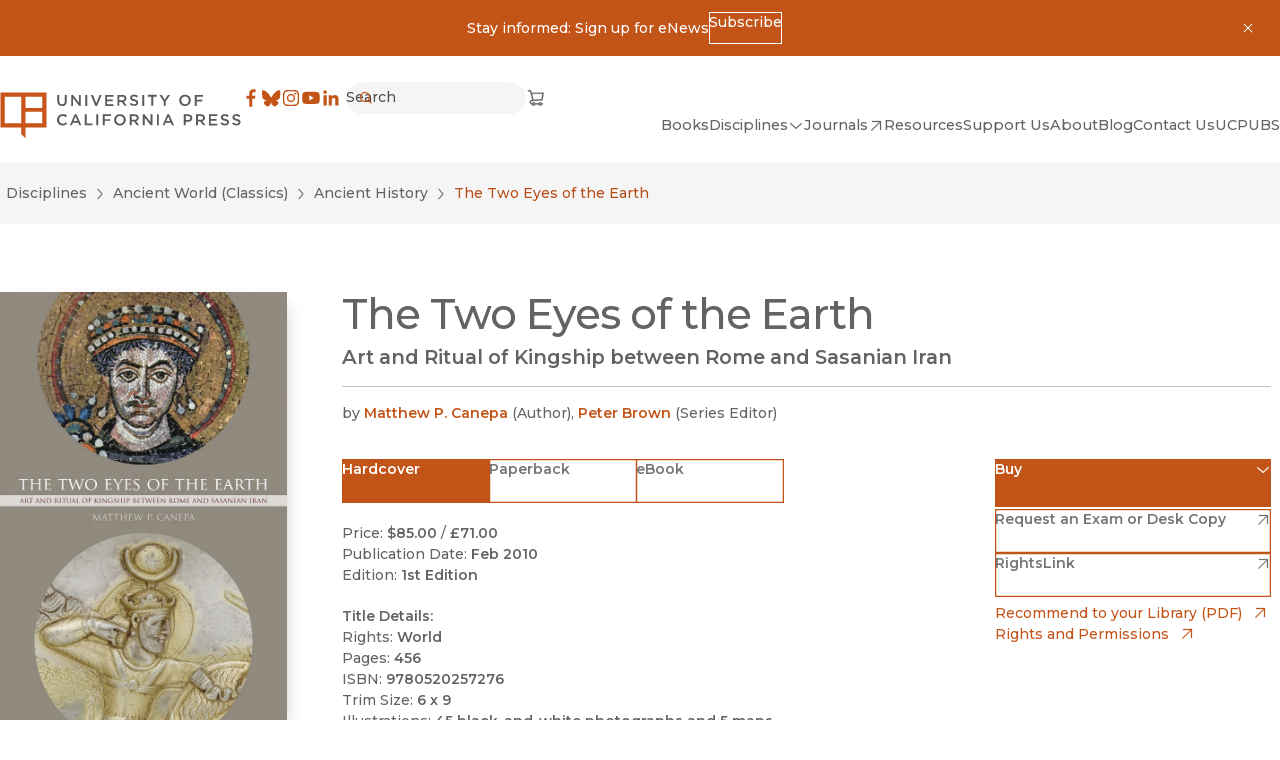

--- FILE ---
content_type: text/css; charset=UTF-8
request_url: https://www.ucpress.edu/_next/static/css/4137d26675455e6d.css
body_size: 6858
content:
.Header_header__ZWjAT{--uc-press-logo-width:clamp(12.5rem,2.287rem + 15.9574vw,16.25rem);--header--padding-block:24px;--header--padding-inline:clamp(20px,calc(20px + 22 * (100vw - 500px) / 900),42px)}.Header_header__inner__Kn9MD{display:flex;gap:20px;align-items:center;justify-content:space-between;inline-size:100%;max-inline-size:calc(84.75rem + 2 * var(--header--padding-inline));margin-inline:auto;padding-inline:var(--header--padding-inline);padding-block-start:var(--header--padding-block);padding-block-end:var(--header--padding-block)}.Header_header__inner__Kn9MD>a{padding-block-start:.75rem}.Header_header__right__cUuHJ{display:none}@media (min-width:75rem){.Header_header__right__cUuHJ{display:flex;flex:1 1 auto;flex-direction:column;gap:.9375rem;align-items:flex-end}}.Header_header__nav__ecllo{display:flex;justify-content:flex-end;-moz-column-gap:1.5rem;column-gap:1.5rem;row-gap:.5rem}.Header_header__navTop__SMrzN{display:flex;align-items:center;justify-content:end;gap:1.25rem;inline-size:100%}.Header_header__navTop__SMrzN>nav{padding-inline-end:.3125rem}.Header_header__search__jQasM{--input-icon-color:#c35418;max-inline-size:11.25rem;inline-size:100%}.Footer_footer__iAl1H{--container-padding-block-start:clamp(60px,calc(60px + 20 * (100vw - 500px) / 900),80px);--container-padding-block-end:clamp(32px,calc(32px + 10 * (100vw - 500px) / 900),42px);display:flex;justify-content:space-between;flex-wrap:wrap;gap:clamp(60px,calc(60px + 20 * (100vw - 500px) / 900),80px);align-items:space-between}.Footer_footer__iAl1H>div:first-child{display:flex;flex-direction:column;justify-content:space-between}.Footer_social__DJYi6{padding-top:clamp(32px,calc(32px + 10 * (100vw - 500px) / 900),42px)}.Footer_social__DJYi6>*+*{padding-top:.75rem}.Footer_social__DJYi6:not(:has(ul)){display:none}.Footer_newsletter__9mqw6{padding-top:clamp(32px,calc(32px + 10 * (100vw - 500px) / 900),42px)}.Footer_newsletter__fields__E4DuR{display:flex;align-items:flex-end;padding-top:.75rem}.Footer_newsletter__submit__AMsge{--button-bg-color:#ebebeb;--button-color:#636363;--button-hover-bg-color:#c35418;--button-hover-color:#fff;--button-block-size:2.5rem;--button-padding-block:0.5rem}.Footer_cc__89_Fe{flex:1 0 100%;--link-color:var(--color);--link-hover-color:#b74e1a}.Footer_cc__89_Fe a{text-decoration:underline}.Container_container__serlb{container-type:inline-size}.Container_container__serlb.a-bg-dark .Container_container__serlb.a-bg-dark,.Container_container__serlb.a-bg-light .Container_container__serlb.a-bg-light,.Container_container__serlb.a-bg-neutral .Container_container__serlb.a-bg-neutral,.Container_container__serlb.a-bg-orange .Container_container__serlb.a-bg-orange{--container-padding-inline:0}.Container_container--width-base__4oLTz{--container-inline-size:82.5rem}.Container_container--width-max___0WL6{--container-inline-size:84.75rem}.Container_container--width-wide__mn_cK{--container-inline-size:72.5rem}.Container_container--width-narrow__QdpJp{--container-inline-size:63.25rem}.Container_container--padding-block-xs__IRAwv{--container-padding-block-start:clamp(16px,calc(16px + 4 * (100vw - 500px) / 900),20px);--container-padding-block-end:clamp(16px,calc(16px + 4 * (100vw - 500px) / 900),20px)}.Container_container--padding-block-sm__oP_cQ{--container-padding-block-start:clamp(22px,calc(22px + 8 * (100vw - 500px) / 900),30px);--container-padding-block-end:clamp(22px,calc(22px + 8 * (100vw - 500px) / 900),30px)}.Container_container--padding-block-md__fRei7{--container-padding-block-start:clamp(32px,calc(32px + 10 * (100vw - 500px) / 900),42px);--container-padding-block-end:clamp(32px,calc(32px + 10 * (100vw - 500px) / 900),42px)}.Container_container--padding-block-mdLg__GjbTR{--container-padding-block-start:clamp(42px,calc(42px + 8 * (100vw - 500px) / 900),50px);--container-padding-block-end:clamp(42px,calc(42px + 8 * (100vw - 500px) / 900),50px)}.Container_container--padding-block-lg__l597x{--container-padding-block-start:clamp(46px,calc(46px + 14 * (100vw - 500px) / 900),60px);--container-padding-block-end:clamp(46px,calc(46px + 14 * (100vw - 500px) / 900),60px)}.Container_container--padding-block-xl__o8I_j,.Container_container--padding-block-xxl__hfHBG{--container-padding-block-start:clamp(52px,calc(52px + 18 * (100vw - 500px) / 900),70px);--container-padding-block-end:clamp(52px,calc(52px + 18 * (100vw - 500px) / 900),70px)}.Container_container--padding-inline-sm__KWFom{--container-padding-inline:clamp(24px,calc(24px + 6 * (100vw - 500px) / 900),30px)}.Container_container--padding-inline-md__lcA50{--container-padding-inline:clamp(20px,calc(20px + 22 * (100vw - 500px) / 900),42px)}.Container_container--padding-inline-lg__aS7Mj{--container-padding-inline:clamp(28px,calc(28px + 32 * (100vw - 500px) / 900),60px)}.Container_container__serlb.a-bg-dark+.Container_container__serlb.a-bg-dark,.Container_container__serlb.a-bg-light .Container_container__serlb.a-bg-light:first-child,.Container_container__serlb.a-bg-light+.Container_container__serlb.a-bg-light,.Container_container__serlb.a-bg-neutral-10+.Container_container__serlb.a-bg-neutral-10,.Container_container__serlb.a-bg-orange+.Container_container__serlb.a-bg-orange{--container-padding-block-start:0}.Container_inner__h1tQo{inline-size:100%;max-inline-size:calc(var(--container-inline-size) + 2 * var(--container-padding-inline));margin-inline:auto;padding-inline:var(--container-padding-inline);padding-block-start:var(--container-padding-block-start);padding-block-end:var(--container-padding-block-end)}.Slide_slide__rCm5b{position:relative;height:auto}.FeaturedItems_featured__footer__62KBz{display:flex;justify-content:space-between;border-top:2px solid #bfbfbf;padding-block:18px;align-items:center}@media (min-width:31.25rem){.FeaturedItems_featured__footer__62KBz{align-items:flex-start}}.FeaturedItems_featured__navigation__Y95s3{display:flex;gap:8px}@media screen and (min-width:1825px){.FeaturedItems_journals__wPzAZ{justify-content:flex-end}.FeaturedItems_journals__wPzAZ .FeaturedItems_featured__navigation__Y95s3{display:none}}.FeaturedItems_slideshow__LFQUo{--carousel-aspect-ratio:2/3;--carousel-image-height:300px;--carousel-image-width:200px;--carousel-padding-block-start:clamp(42px,calc(47px + -5 * (100vw - 500px) / 900),47px);--carousel-padding-block-end:clamp(42px,calc(63px + -21 * (100vw - 500px) / 900),63px);--carousel-max-height:calc(var(--carousel-image-height) + var(--carousel-padding-block-start) + var(--carousel-padding-block-end));position:relative;inline-size:100%;margin:0 auto}.FeaturedItems_slideshow__LFQUo,.FeaturedItems_slideshow__slide__be1QY{block-size:var(--carousel-max-height);aspect-ratio:var(--carousel-aspect-ratio)}.FeaturedItems_slideshow__slide__be1QY{inline-size:var(--carousel-image-width);padding-block-start:var(--carousel-padding-block-start);padding-block-end:var(--carousel-padding-block-end);margin-inline-end:2rem}.FeaturedItems_slideshow__slideLink__WkCAC:focus-visible,.FeaturedItems_slideshow__slideLink__WkCAC:hover{--cover-image-transform:scale(1.05)}.FeaturedItems_slideshow__slideLink__WkCAC:focus-visible img{outline:2px solid var(--outline-color)}.FeaturedItems_slideshow__slider__kWUqW{overflow:hidden;z-index:0;inset:0;block-size:100%;padding-inline:var(--container-padding-inline);margin-inline-start:calc(var(--container-padding-inline) * -1);margin-inline-end:calc(var(--container-padding-inline) * -1)}@media (min-width:87.5rem){.FeaturedItems_slideshow__slider__kWUqW{padding-inline:1rem;margin-inline:-1rem}}.FeaturedItems_slideshow__slider__kWUqW:not(.flickity-enabled){display:flex;padding-inline:1rem;margin-inline:-1rem}.FeaturedContent_featured__WpfjF>*{display:flex;flex-direction:column}.FeaturedContent_featured__header__FVqJ4{display:flex;justify-content:space-between;align-items:flex-end;border-bottom:2px solid #bfbfbf;padding-block-end:14px;-moz-column-gap:2.625rem;column-gap:2.625rem;row-gap:1rem;flex-wrap:wrap}@media screen and (max-width:31.25rem){.FeaturedContent_featured__header__FVqJ4{border:0;padding-block-end:0}}.FeaturedContent_featured__WpfjF>*>div[data-active=false]{display:none;gap:14px}.HomepageSlider_slideshow__1Ndaq{--carousel-aspect-ratio:1440/725;--carousel-max-height:45.3125rem;position:relative;max-inline-size:90rem;width:100vw;height:auto;margin:0 auto}@media screen and (min-width:64rem){.HomepageSlider_slideshow__1Ndaq{max-block-size:var(--carousel-max-height);aspect-ratio:var(--carousel-aspect-ratio)}}.HomepageSlider_slideshow__slide__WaYL7{position:relative;aspect-ratio:var(--carousel-aspect-ratio);width:100%}.HomepageSlider_slideshow__slider__q857E{aspect-ratio:var(--carousel-aspect-ratio);overflow:hidden;z-index:0;inset:0}.HomepageSlider_content__7G6el{--slideshow-content-margin:clamp(1.25rem,0.382rem + 2.7778vw,2.8125rem);position:absolute;display:grid;grid-template:"text" 1fr "controls" auto/auto;gap:clamp(.9375rem,.59rem + 1.1111vw,1.5625rem);z-index:1;block-size:calc(100% - var(--slideshow-content-margin) * 2);max-inline-size:clamp(20.625rem,15.59rem + 16.1111vw,29.6875rem);max-block-size:clamp(20.625rem,15.59rem + 16.1111vw,29.6875rem);inset-inline-start:var(--slideshow-content-margin);inset-block-end:var(--slideshow-content-margin);padding:clamp(1rem,.479rem + 2.9787vw,1.875rem)}@media (max-width:64rem){.HomepageSlider_content__7G6el{--slideshow-content-margin:0;position:relative;align-items:flex-start;max-inline-size:none;min-block-size:auto;max-block-size:none;block-size:auto}}.HomepageSlider_content__text__fD13j{grid-area:text;display:grid;grid-template-rows:1fr auto auto;gap:.9375rem;animation:HomepageSlider_fadeIn__JEBaT 1s;padding-inline-end:.25rem}.HomepageSlider_content__controls__ktJTt{grid-area:controls;display:flex;gap:.5rem;align-items:center}@keyframes HomepageSlider_fadeIn__JEBaT{0%{opacity:0}to{opacity:1}}.Header_header__sfRZf{display:flex;gap:.25rem;justify-content:space-between;align-items:center;block-size:3.375rem;padding-inline-start:.875rem;padding-inline-end:2.875rem;background-color:#ebebeb}@media screen and (min-width:46.875rem){.Header_header__sfRZf{padding-inline-start:2.875rem}}.Header_back__vD_VD{display:flex;gap:.5rem;align-items:center;color:#4f4f4f}.Header_back__vD_VD>svg{flex:0 0 auto}.Header_logo__G1Sxa{flex:0 0 auto;margin-inline-start:auto}.SkipToLink_skipToLink__AW79S{position:fixed;inset-block-start:0;inset-inline-start:0;transform:translateX(-101%);z-index:20;transition:transform var(--transition-duration) var(--transition-timing-function)}.SkipToLink_skipToLink__AW79S:focus-visible{outline-offset:-2px;transform:translateX(0)}@media (prefers-reduced-motion:reduce){.SkipToLink_skipToLink__AW79S{opacity:0;transition-property:opacity}.SkipToLink_skipToLink__AW79S:focus-visible{opacity:1}}.Toggle_close___isvH{--icon-button-bg-color:var(--bg-color);--icon-button-color:var(--color)}.Content_content__mgbmb{z-index:-1;transition:opacity .5s,transform .5s,display allow-discrete .5s;@starting-style{opacity:0}}.Content_content__mgbmb[open]{z-index:200}.Content_content__mgbmb:-internal-dialog-in-top-layer{max-width:100vw;max-height:100vh}.Content_content--simple__lUfK_{width:90vw;height:-moz-max-content;height:max-content;padding-block-start:clamp(46px,calc(46px + 14 * (100vw - 500px) / 900),60px);padding-block-end:clamp(52px,calc(52px + 18 * (100vw - 500px) / 900),70px);padding-inline:clamp(28px,calc(28px + 32 * (100vw - 500px) / 900),60px)}.Content_content--simple__lUfK_:not([open])>div{height:0;overflow:hidden;opacity:0}.Content_content--simple__lUfK_:-internal-dialog-in-top-layer{max-width:60rem;max-height:90vh}@media (min-width:64rem){.Content_content--simple__lUfK_{width:80vw;max-width:60vw}}.Content_close___nX17{position:absolute;inset-block-start:1.25rem;inset-inline-end:1.25rem}.UCPressLogoLink_logo__YvEWw{display:inline-block;height:auto;inline-size:var(--uc-press-logo-width,300px);max-inline-size:100%}.js .Content_card__cTve3{cursor:pointer}.js .Content_card__cTve3:hover .a-link,.js .Content_card__cTve3:hover .m-button-text,.js .Content_card__cTve3:hover [href]:not([class]){color:var(--link-hover-color)}.js .Content_card__cTve3:hover .m-button,.js .Content_card__cTve3:hover .m-icon-button{background-color:var(--button-hover-bg-color);color:var(--button-hover-color)}.js .Content_card__cTve3:focus-within img{outline:2px solid var(--outline-color)}@media (min-width:46.875rem){.PageSidebar_sidebar__rG_o3>:not([hidden])~:not([hidden]){--tw-space-y-reverse:0;margin-top:calc(.75rem * calc(1 - var(--tw-space-y-reverse)));margin-bottom:calc(.75rem * var(--tw-space-y-reverse))}}.PageSidebar_sidebar__rG_o3{height:100%}.Content_content__nxbGQ{--transition-duration:500ms;display:grid;grid-template-rows:1fr;transition-property:opacity,grid-template-rows;transition-duration:var(--transition-duration);transition-timing-function:var(--transition-timing-function)}.Content_content__nxbGQ>*{min-block-size:0}.Content_content__nxbGQ[inert]{opacity:0;grid-template-rows:0fr;overflow:hidden}.Toggle_toggle__nsKsg{justify-content:space-between}.Toggle_toggle__nsKsg svg{rotate:var(--icon-rotate);transition:rotate var(--transition-duration) var(--transition-timing-function)}.Toggle_toggle__nsKsg[aria-expanded=true]{--icon-rotate:180deg}.LoadingBlock_container__ciWoF{display:flex;flex-direction:column;align-items:center;padding-top:clamp(32px,calc(32px + 10 * (100vw - 500px) / 900),42px);padding-bottom:clamp(32px,calc(32px + 10 * (100vw - 500px) / 900),42px);color:#bfbfbf}.LoadingBlock_loader__vp1D_{width:16px;height:16px;border-radius:50%;display:block;margin:15px auto;position:relative;background:#ebebeb;box-shadow:-24px 0 #ebebeb,24px 0 #ebebeb;box-sizing:border-box;animation:LoadingBlock_shadowPulse__fDZi4 2s linear infinite}@keyframes LoadingBlock_shadowPulse__fDZi4{33%{background:#ebebeb;box-shadow:-24px 0 var(--accent-color),24px 0 #ebebeb}66%{background:var(--accent-color);box-shadow:-24px 0 #ebebeb,24px 0 #ebebeb}to{background:#ebebeb;box-shadow:-24px 0 #ebebeb,24px 0 var(--accent-color)}}.BookSearchFilters_wrapper__lXmFD{display:flex;flex-wrap:wrap;gap:20px;justify-content:space-between;margin-block-end:clamp(1rem,.306rem + 2.2222vw,2.25rem)}@media (max-width:31.25rem){.BookSearchFilters_wrapper__lXmFD{flex-direction:column}}@media (min-width:46.875rem){.BookSearchFilters_searchBar__iUjWD{max-width:203px}}.BookSearchFilters_filters__hyTuY{display:flex;flex-wrap:wrap;gap:20px;align-items:flex-end}.BookSearchFilters_filters__hyTuY>*{inline-size:100%}@media (min-width:31.25rem){.BookSearchFilters_filters__hyTuY>*{inline-size:auto}}.ContainerWithSidebar_container__pwyp5{--container-padding-block-end:clamp(3.75rem,1.493rem + 7.2222vw,7.8125rem)}.ContainerWithSidebar_inner__mE527{display:grid;-moz-column-gap:clamp(28px,calc(28px + 32 * (100vw - 500px) / 900),60px);column-gap:clamp(28px,calc(28px + 32 * (100vw - 500px) / 900),60px);row-gap:clamp(46px,calc(46px + 14 * (100vw - 500px) / 900),60px)}@media (min-width:64rem){.ContainerWithSidebar_inner__mE527{grid-template-columns:3fr minmax(250px,1fr)}.ContainerWithSidebar_inner--left__zGMfH{grid-template-columns:minmax(250px,1fr) 3fr}.ContainerWithSidebar_sidebar__iQ1Kd:last-child{border-inline-start-width:1px;padding-inline-start:45px}.ContainerWithSidebar_sidebar__iQ1Kd:first-child{border-inline-end-width:1px;padding-inline-end:32px}}.Grid_grid__hEysW{-moz-column-gap:var(--grid-gap-col,0);column-gap:var(--grid-gap-col,0);row-gap:var(--grid-gap-row,0)}.Grid_grid--cols-1___BfAs{grid-template-columns:repeat(1,minmax(0,1fr))}@media screen and (min-width:31.25rem){.Grid_grid--cols-2__VhNHO{grid-template-columns:repeat(auto-fit,minmax(18.75rem,1fr))}}@media screen and (min-width:17.5rem){.Grid_grid--cols-3__QpgEj{grid-template-columns:repeat(auto-fill,minmax(15.625rem,1fr))}.Grid_grid--cols-4__tpTRa{grid-template-columns:repeat(auto-fill,minmax(12.5rem,1fr))}}.Grid_grid--col-gap-sm__h9Pa_{--grid-gap-col:clamp(1.75rem,1.681rem + 0.2222vw,1.875rem)}.Grid_grid--col-gap-md__toxR7{--grid-gap-col:clamp(1.75rem,1.333rem + 1.3333vw,2.5rem)}.Grid_grid--col-gap-lg__oGlEQ{--grid-gap-col:clamp(1.75rem,0.986rem + 2.4444vw,3.125rem)}.Grid_grid--col-gap-xl__uSt2V{--grid-gap-col:clamp(1.75rem,-0.056rem + 5.7778vw,5rem)}.Grid_grid--row-gap-md__IBlNZ{--grid-gap-row:clamp(2.25rem,1.833rem + 1.3333vw,3rem)}.Grid_grid--row-gap-lg__4TgsW{--grid-gap-row:clamp(2.375rem,1.958rem + 1.3333vw,3.125rem)}.Grid_grid--row-gap-xl__qF1CK{--grid-gap-row:clamp(3.75rem,3.056rem + 2.2222vw,5rem)}.BookSearch_wrapper__v7SPF:not(:first-child){border-top-width:1px;padding-block-start:clamp(1rem,.306rem + 2.2222vw,2.25rem)}.GridItemCard_card__6il9R{--grid-item-image-opacity:1;--grid-item-link-color:inherit;--grid-item-line-color:#4ca7a9;display:inline-grid;grid-template-rows:auto 1fr;row-gap:1.5625rem;-moz-column-gap:1.875rem;column-gap:1.875rem;inline-size:100%}.GridItemCard_card--gap-sm__DOVq7{row-gap:1rem}.GridItemCard_card__6il9R:has(.GridItemCard_link__GbCZ7):focus-within,.GridItemCard_card__6il9R:has(.GridItemCard_link__GbCZ7):hover{--grid-item-link-color:var(--accent-color)}.GridItemCard_card__6il9R:has(.GridItemCard_link__GbCZ7):hover{--grid-item-image-opacity:0.85}.GridItemCard_card__6il9R:has(.GridItemCard_link__GbCZ7):focus-within{--grid-item-outline-color:var(--accent-color)}.GridItemCard_card--orange__NexQf{--grid-item-line-color:#c35418}.GridItemCard_figure__PPajl{position:relative;inline-size:100%;block-size:auto;outline:2px solid var(--grid-item-outline-color,transparent);max-inline-size:var(--grid-item-image-width,31.25rem);transition-property:color,background-color,border-color,text-decoration-color,fill,stroke;transition-timing-function:cubic-bezier(.4,0,.2,1);transition-duration:.15s}.GridItemCard_figure__PPajl img,.GridItemCard_figure__PPajl svg{inline-size:100%;block-size:100%;opacity:var(--grid-item-image-opacity);transition-property:opacity;transition-timing-function:cubic-bezier(.4,0,.2,1);transition-duration:.15s}.GridItemCard_heading__SVhvS{color:var(--grid-item-link-color)}.GridItemCard_text__GX0eO{display:flex;flex-direction:column;gap:.9375rem}.GridItemCard_link__GbCZ7{color:var(--grid-item-link-color);transition-property:color,box-shadow;transition-timing-function:cubic-bezier(.4,0,.2,1);transition-duration:.15s}.DisciplineBookSearch_wrapper__X_zDF:not(:first-child){border-top-width:1px;padding-block-start:clamp(1rem,.306rem + 2.2222vw,2.25rem)}.Pagination_wrapper__KGH3G{display:flex;-moz-column-gap:.5rem;column-gap:.5rem;row-gap:2rem;align-items:flex-end;justify-content:space-between;flex-wrap:wrap}*+.Pagination_wrapper__KGH3G{padding-block-start:2.5625rem}.Pagination_pagination__clWtZ{display:flex;justify-content:center;align-items:center;gap:1rem}@media screen and (max-width:31.25rem){.Pagination_pagination__clWtZ>a{aspect-ratio:1}}.ReadMore_disclosureContent__2C_DV>:not(meta,h2,h3):first-child{margin-block-start:1em}.ReadMore_disclosureContent__2C_DV>h2:first-child,.ReadMore_disclosureContent__2C_DV>h3:first-child{margin-block-start:2.25rem}.ReadMore_toggle__FEsbl{margin-block-start:1rem;display:flex;justify-content:center;align-items:center}.ReadMore_toggle__FEsbl>:last-child{color:#b74e1a}.BookHeader_header__6W7oa{grid-area:header}.BookVariant_headerSection__XkpGI{--container-padding-block-start:clamp(52px,calc(52px + 18 * (100vw - 500px) / 900),70px);--container-padding-block-end:clamp(60px,calc(60px + 20 * (100vw - 500px) / 900),80px);--book-header--extras-width:clamp(11.875rem,8.403rem + 11.1111vw,18.125rem);--book-header--cover-width:clamp(12.5rem,9.028rem + 11.1111vw,18.75rem);--book-header--row-gap:clamp(1.625rem,1.278rem + 1.1111vw,2.25rem);display:flex;flex-direction:column;-moz-column-gap:clamp(28px,calc(28px + 32 * (100vw - 500px) / 900),60px);column-gap:clamp(28px,calc(28px + 32 * (100vw - 500px) / 900),60px);row-gap:var(--book-header--row-gap)}@media (min-width:46.875rem){.BookVariant_headerSection__XkpGI{display:grid;row-gap:0;grid-template:"cover header" auto "cover open-access" auto "cover details" auto "cover extras" auto/var(--book-header--cover-width) 1fr}.BookVariant_headerSection__XkpGI>:nth-child(n+3){margin-block-start:var(--book-header--row-gap)}}@media (min-width:64rem){.BookVariant_headerSection__XkpGI{grid-template:"cover header header" auto "cover open-access open-access" auto "cover details extras" 1fr/var(--book-header--cover-width) 1fr var(--book-header--extras-width)}}.BookVariant_contentSection__FqCP6{--container-padding-block-start:60px}.BookVariant_contentSection__FqCP6>*+*{padding-block-start:clamp(46px,calc(46px + 14 * (100vw - 500px) / 900),60px);border-block-start:1px solid var(--border-color)}.BookVariant_extras__Q0rPH{grid-area:extras;display:flex;flex-direction:column;gap:1rem}.BookVariant_extraLinks__jj1_S{display:flex;flex-direction:column;gap:.625rem;padding-block-start:.375rem}.BookVariant_reviewsWrapper__R9dqI:has(>div:empty):not(:last-child){display:none}.BookCoverSection_coverWrapper__SnEM0{grid-area:cover}.BookCoverSection_coverWrapper__SnEM0>:not([hidden])~:not([hidden]){--tw-space-y-reverse:0;margin-top:calc(1.5rem * calc(1 - var(--tw-space-y-reverse)));margin-bottom:calc(1.5rem * var(--tw-space-y-reverse))}.BookVariantsSection_formatButtons__z_9TN{display:flex;flex-wrap:wrap}.BookVariantsSection_formatButtons__z_9TN>*{flex:1 1 30%;max-width:9.25rem}.BookVariantsSection_formatButtons__z_9TN>*+*{margin-inline-start:calc(-1 * var(--button-border-width))}@media (max-width:31.25rem){.BookVariantsSection_formatButtons__z_9TN{flex-direction:column}.BookVariantsSection_formatButtons__z_9TN>*{margin-block:-.5px;min-inline-size:100%}.BookVariantsSection_formatButtons__z_9TN>:first-child{margin-inline-start:-1px}}.BookVariantsSection_details__sPJSw{grid-area:details}.BookVariantsSection_details__sPJSw>:not([hidden])~:not([hidden]){--tw-space-y-reverse:0;margin-top:calc(1.25rem * calc(1 - var(--tw-space-y-reverse)));margin-bottom:calc(1.25rem * var(--tw-space-y-reverse))}.AnchorLink_anchorLink__gP_os{list-style-type:none;inline-size:-moz-fit-content;inline-size:fit-content;cursor:pointer;margin-block-end:-3px}.AnchorLink_anchorLink__gP_os>a{border-bottom:3px solid var(--faint-border-color);text-decoration:none;color:var(--color);transition:border-color .2s ease-in-out;padding-block-end:1.0625rem;display:inline-block}.AnchorLink_anchorLink__gP_os>a.AnchorLink_isSelected__GyhzB,.AnchorLink_anchorLink__gP_os>a:hover{border-color:var(--faint-border-hover-color);color:var(--accent-color)}.AnchorLinkList_anchorLinkList__Cj07k{display:flex;align-items:flex-start;flex-wrap:wrap;gap:2rem;border-bottom:3px solid var(--faint-border-color)}.BookAnchorLinks_container__nQrhs{--container-padding-block-start:0;--container-padding-block-end:0;position:sticky;top:0;padding-block-start:1.0625rem;margin-block-start:1.0625rem;z-index:6}.BookBuyingOptions_disclosureContent__ZoqIs ul{display:flex;flex-direction:column;align-items:stretch;justify-content:stretch;border:1px solid #ebebeb}.BookBuyingOptions_disclosureContent__ZoqIs li{margin-block-start:calc(var(--button-border-width) * -1)}.BookImageSlider_slideshow__jhIzO{position:relative}.BookImageSlider_slider__KaDZ5{overflow:hidden}@media (scripting:none){.BookImageSlider_slider__KaDZ5{display:flex;flex-direction:column;gap:clamp(20px,calc(20px + 22 * (100vw - 500px) / 900),42px)}}.BookImageSlider_slider__KaDZ5:not(.flickity-enabled){display:flex}.BookImageSlider_slider__KaDZ5:not(.flickity-enabled)>*{flex:0 0 100%}.BookImageSlider_slider__KaDZ5:focus-visible{outline-offset:10px}.BookImageSlider_slider__KaDZ5 .flickity-viewport{transition:height;transition-duration:.5s;transition-timing-function:cubic-bezier(.4,0,.2,1)}.BookImageSlider_slider__KaDZ5:after{content:"flickity";display:none}.BookImageSlider_slider--disabled__ub4yi:after{content:""}.BookImageSlider_nav__yxKCe{display:none}.flickity-enabled+.BookImageSlider_nav__yxKCe{display:block;position:absolute;top:50%;left:50%;inline-size:calc(100% + var(--container-padding-inline) * 2);max-inline-size:calc(100vw - var(--container-padding-inline) / 2);transform:translate(-50%,-50%);display:flex;justify-content:space-between}.BookVideoSlider_slideshow__cpAgV{--video-slider-slide-gap:var(--container-padding-inline);--video-slider-slide-width:calc(100% - var(--container-padding-inline));position:relative;margin-block:1.25rem}@media screen and (min-width:46.875rem){.BookVideoSlider_slideshow__cpAgV{--video-slider-slide-width:calc(333px + var(--video-slider-slide-gap))}}@media screen and (min-width:75rem){.BookVideoSlider_slideshow__cpAgV{--video-slider-slide-width:33%}}.BookVideoSlider_slider__7y07C{overflow:hidden;margin-inline:calc(var(--container-padding-inline) * -1)}@media screen and (min-width:75rem){.BookVideoSlider_slider__7y07C{margin-inline-end:calc(var(--video-slider-slide-gap) / 2)}}@media (scripting:none){.BookVideoSlider_slider__7y07C{display:flex;flex-direction:column;gap:clamp(20px,calc(20px + 22 * (100vw - 500px) / 900),42px)}}.BookVideoSlider_slider__7y07C:not(.flickity-enabled){display:flex}.BookVideoSlider_slider__7y07C:not(.flickity-enabled)>*{flex:0 0 var(--video-slider-slide-width)}.BookVideoSlider_slider__7y07C:focus-visible{outline-offset:10px}.BookVideoSlider_slider__7y07C .flickity-viewport{transition:height;transition-duration:.5s;transition-timing-function:cubic-bezier(.4,0,.2,1)}.BookVideoSlider_slider--2-slides__rXI5B:after{content:"flickity";display:none}@media screen and (min-width:46.875rem){.BookVideoSlider_slider--2-slides__rXI5B:after{content:""}}.BookVideoSlider_slider--3-slides__1MnCA:after{content:"flickity";display:none}@media screen and (min-width:75rem){.BookVideoSlider_slider--3-slides__1MnCA:after{content:""}}.BookVideoSlider_slider--4-plus-slides__W1bvb:after{content:"flickity";display:none}.BookVideoSlider_nav__mlfec{display:none}.flickity-enabled+.BookVideoSlider_nav__mlfec{display:block;position:absolute;top:94px;left:50%;inline-size:calc(100% + var(--container-padding-inline) * 2 / 2);max-inline-size:calc(100vw - var(--container-padding-inline) / 2);transform:translate(-50%,-50%);display:flex;justify-content:space-between}.BookMediaSection_inner__cSIdw>h2{margin-block-end:1.25rem}.BookMediaSection_inner__cSIdw>div:not(:last-child){margin-block-end:clamp(52px,calc(52px + 18 * (100vw - 500px) / 900),70px)}.BookReviewsSection_reviews__bbEh8{max-inline-size:800px}.BookReviewsSection_reviews__bbEh8>*{padding:0}.BookReviewsSection_review__source__N_Khi{font-style:normal}.BookReviewsSection_toggle__EcXw7{margin-block-start:1rem;display:flex;justify-content:center;align-items:center;gap:.75rem}.BookReviewsSection_toggle__EcXw7>:last-child{color:#b74e1a}.BookOpenAccessBanner_openAccess__QGA9o{--button-border-color:#0f8581;--button-focus-border-color:#0f8581;background-color:#edf8f8;grid-area:open-access;padding:1.75rem;padding-inline-end:1.5rem}.BookOpenAccessBanner_buttonLinks___GnvR{display:flex;flex-wrap:wrap;gap:1.125rem}.BookOpenAccessBanner_buttonLinks___GnvR>*{flex:1 1 180px;max-inline-size:180px}.BookOpenAccessBanner_downloads__FJ8ew{position:relative}.BookOpenAccessBanner_downloads__FJ8ew>div{position:absolute;width:100%}.BookOpenAccessBanner_downloads__FJ8ew>div>ul>li+li{margin-block-start:-2px}.BookOpenAccessBanner_metrics__pxagz{container:metrics/inline-size;padding-block-start:1.25rem;display:flex;flex-wrap:wrap;row-gap:4px;-moz-column-gap:12px;column-gap:12px}@media screen and (min-width:46.875rem){.BookOpenAccessBanner_metrics__pxagz{align-items:flex-end}}.BookOpenAccessBanner_metrics__pxagz>div{flex:0}.BookOpenAccessBanner_metrics__pxagz>ul{flex:1 1 31rem;-moz-column-gap:clamp(.75rem,.333rem + 1.3333vw,1.5rem);column-gap:clamp(.75rem,.333rem + 1.3333vw,1.5rem)}@container metrics (min-width: 31.25rem){.BookOpenAccessBanner_metrics__pxagz>ul{display:flex;align-items:flex-end;flex-direction:row;flex-wrap:wrap}}.BookOpenAccessBanner_metrics__pxagz li:not(:last-child){border-inline-end:1px solid #bfbfbf;padding-inline-end:clamp(.75rem,.333rem + 1.3333vw,1.5rem)}@container metrics (max-width: 31.25rem){.BookOpenAccessBanner_metrics__pxagz li:not(:last-child){padding-inline-end:0;border-inline-end:0}}.BookOpenAccessBanner_metrics__pxagz li>span{color:#0f8581;font-weight:600;padding-inline-end:.75rem}.OpenAccessMetrics_metrics__E_dUN{container:metrics/inline-size;padding-block-start:1.25rem;display:flex;flex-wrap:wrap;row-gap:.25rem;-moz-column-gap:.75rem;column-gap:.75rem}@media screen and (min-width:46.875rem){.OpenAccessMetrics_metrics__E_dUN{align-items:flex-end}}.OpenAccessMetrics_metrics__E_dUN>div{flex:0}.OpenAccessMetrics_metrics__E_dUN>ul{flex:1 1 31rem;-moz-column-gap:clamp(.75rem,.333rem + 1.3333vw,1.5rem);column-gap:clamp(.75rem,.333rem + 1.3333vw,1.5rem)}@container metrics (min-width: 31.25rem){.OpenAccessMetrics_metrics__E_dUN>ul{display:flex;align-items:flex-end;flex-direction:row;flex-wrap:wrap}}.OpenAccessMetrics_metrics__E_dUN li:not(:last-child){border-inline-end:1px solid #bfbfbf;padding-inline-end:clamp(.75rem,.333rem + 1.3333vw,1.5rem)}@container metrics (max-width: 31.25rem){.OpenAccessMetrics_metrics__E_dUN li:not(:last-child){padding-inline-end:0;border-inline-end:0}}.OpenAccessMetrics_metrics__E_dUN li>strong{color:#0f8581;font-weight:600;padding-inline-end:.5rem;font-size:clamp(1rem,.861rem + .4444vw,1.25rem);line-height:1.3;letter-spacing:normal}.PostAuthorBase_wrapper__pWuUU{display:flex;-moz-column-gap:clamp(24px,calc(24px + 6 * (100vw - 500px) / 900),30px);column-gap:clamp(24px,calc(24px + 6 * (100vw - 500px) / 900),30px);flex-wrap:wrap}@container (min-width: 31.25rem){.PostAuthorBase_wrapper__pWuUU{flex-wrap:nowrap}}.PostAuthorBase_figure__bTT16{--author-image-size:clamp(5rem,2.917rem + 6.6667vw,8.75rem);flex-shrink:0;position:relative;border-radius:var(--author-image-size);inline-size:var(--author-image-size);block-size:var(--author-image-size);overflow:hidden}.PostAuthorBase_content__ml7OY{padding-block:clamp(22px,calc(22px + 8 * (100vw - 500px) / 900),30px)}.PostAuthorBase_content__ml7OY>:not([hidden])~:not([hidden]){--tw-space-y-reverse:0;margin-top:calc(.625rem * calc(1 - var(--tw-space-y-reverse)));margin-bottom:calc(.625rem * var(--tw-space-y-reverse))}.PostAuthors_authors__97YZk{margin-block-start:clamp(2.8125rem,2.708rem + .3333vw,3rem)}.PostAuthors_authors__97YZk>:not([hidden])~:not([hidden]){--tw-space-y-reverse:0;margin-top:calc(1.5rem * calc(1 - var(--tw-space-y-reverse)));margin-bottom:calc(1.5rem * var(--tw-space-y-reverse))}.PostAuthors_authors__97YZk:not(:has(img)) figure{display:none}.PostNavLinks_nav__4zVsx{display:flex;justify-content:space-between;gap:1.25rem;margin-block-start:clamp(1.875rem,.833rem + 3.3333vw,3.75rem);border-block-start-width:.125rem;padding-block-start:clamp(2.5rem,2.778rem + -.8889vw,2rem);padding-block-end:clamp(0rem,-1.111rem + 3.5556vw,2rem)}@media (max-width:17.5rem){.PostNavLinks_nav__4zVsx{flex-wrap:wrap}}.PostNavLinks_link__BhWB9{display:flex;flex-direction:column;align-items:flex-start;-moz-column-gap:1.25rem;column-gap:1.25rem;row-gap:.4375rem;inline-size:100%;max-inline-size:none;color:inherit;font-weight:600;transition-property:color,box-shadow;transition-timing-function:cubic-bezier(.4,0,.2,1);transition-duration:.15s}.PostNavLinks_link__BhWB9:last-child{align-items:flex-end;text-align:right}@container (min-width: 31.25rem){.PostNavLinks_link__BhWB9{flex-direction:row;max-inline-size:23.5rem}.PostNavLinks_link__BhWB9:last-child{flex-direction:row-reverse;justify-items:flex-end;align-items:flex-start}}.PostNavLinks_link__BhWB9:hover{--icon-button-bg-color:var(--icon-button-hover-bg-color);--icon-button-color:var(--icon-button-hover-color);color:var(--link-color)}.PostNavLinks_link__BhWB9:focus-visible{outline:none;box-shadow:none}.PostNavLinks_link__BhWB9:focus-visible>span[class*=m-icon-button]{box-shadow:0 0 0 .125rem var(--icon-button-focus-border-color)}.PostNavLinks_button__m5EGW{flex:0 0 auto}.PostNavLinks_label__n_HwT{padding-block-start:.5625rem}.PostSidebar_blogSidebar__6euja{display:flex;flex-direction:column;gap:56px}.Post_content__WN7nN{margin-block-start:clamp(1.875rem,1.667rem + .6667vw,2.25rem)}.Post_meta__oBCN0>:not([hidden])~:not([hidden]){--tw-space-y-reverse:0;margin-top:calc(1.5rem * calc(1 - var(--tw-space-y-reverse)));margin-bottom:calc(1.5rem * var(--tw-space-y-reverse))}.Post_meta__oBCN0{margin-block-start:clamp(2.8125rem,2.708rem + .3333vw,3rem)}.Post_meta__oBCN0 h4{padding-block-end:.375rem}.Post_meta__oBCN0 ul{list-style-type:""}.Post_meta__oBCN0 li{display:inline-block;padding-inline-end:.5rem}.Post_authors__faKcP{margin-block-start:clamp(2.8125rem,2.708rem + .3333vw,3rem)}.Post_authors__faKcP>:not([hidden])~:not([hidden]){--tw-space-y-reverse:0;margin-top:calc(1.5rem * calc(1 - var(--tw-space-y-reverse)));margin-bottom:calc(1.5rem * var(--tw-space-y-reverse))}.Post_authors__faKcP:not(:has(img)) figure{display:none}.PostImported_content__kH_IZ{margin-block-start:clamp(1.875rem,1.667rem + .6667vw,2.25rem)}.PostImported_meta__2biDh>:not([hidden])~:not([hidden]){--tw-space-y-reverse:0;margin-top:calc(1.5rem * calc(1 - var(--tw-space-y-reverse)));margin-bottom:calc(1.5rem * var(--tw-space-y-reverse))}.PostImported_meta__2biDh{margin-block-start:clamp(2.8125rem,2.708rem + .3333vw,3rem)}.PostImported_meta__2biDh h4{padding-block-end:.375rem}.PostImported_meta__2biDh ul{list-style-type:""}.PostImported_meta__2biDh li{display:inline-block;padding-inline-end:.5rem}.BookListingOverview_wrapper__nzCsP{--container-padding-block-start:0}.BookListingOverview_wrapper__nzCsP h2+.BookListingOverview_text__w0f0u{padding-block-start:clamp(1.5625rem,1.215rem + 1.1111vw,2.1875rem)}.BookListingOverview_text__w0f0u{font-size:clamp(1rem,.965rem + .1111vw,1.0625rem);line-height:1.41;letter-spacing:normal}.BookListingOverview_search__TAhWZ{padding-block-start:1.25rem;max-inline-size:17.1875rem}.IsbnListSearch_wrapper__2b8N9:not(:first-child){border-top-width:1px;padding-block-start:clamp(1rem,.306rem + 2.2222vw,2.25rem)}

--- FILE ---
content_type: application/javascript; charset=UTF-8
request_url: https://www.ucpress.edu/_next/static/chunks/app/%5Blang%5D/flyer/layout-b6db2a66f82deb36.js
body_size: 665
content:
(self.webpackChunk_N_E=self.webpackChunk_N_E||[]).push([[1490],{62104:function(e,t,n){Promise.resolve().then(n.t.bind(n,97433,23)),Promise.resolve().then(n.t.bind(n,94065,23)),Promise.resolve().then(n.bind(n,14888)),Promise.resolve().then(n.bind(n,98087)),Promise.resolve().then(n.bind(n,47239)),Promise.resolve().then(n.t.bind(n,88003,23)),Promise.resolve().then(n.t.bind(n,60746,23)),Promise.resolve().then(n.t.bind(n,44810,23)),Promise.resolve().then(n.t.bind(n,48628,23))},63515:function(e,t){"use strict";Object.defineProperty(t,"__esModule",{value:!0}),function(e,t){for(var n in t)Object.defineProperty(e,n,{enumerable:!0,get:t[n]})}(t,{cancelIdleCallback:function(){return l},requestIdleCallback:function(){return n}});let n="undefined"!=typeof self&&self.requestIdleCallback&&self.requestIdleCallback.bind(window)||function(e){let t=Date.now();return self.setTimeout(function(){e({didTimeout:!1,timeRemaining:function(){return Math.max(0,50-(Date.now()-t))}})},1)},l="undefined"!=typeof self&&self.cancelIdleCallback&&self.cancelIdleCallback.bind(window)||function(e){return clearTimeout(e)};("function"==typeof t.default||"object"==typeof t.default&&null!==t.default)&&void 0===t.default.__esModule&&(Object.defineProperty(t.default,"__esModule",{value:!0}),Object.assign(t.default,t),e.exports=t.default)},97433:function(){},48628:function(){},94065:function(e){e.exports={wrapper:"layout_wrapper__YrYsy",html:"layout_html__2mNEi"}},44810:function(e){e.exports={style:{fontFamily:"'__Montserrat_000550', '__Montserrat_Fallback_000550'",fontStyle:"normal"},className:"__className_000550",variable:"__variable_000550"}},60746:function(e){e.exports={style:{fontFamily:"'__Radley_1f4d6c', '__Radley_Fallback_1f4d6c'",fontWeight:400,fontStyle:"normal"},className:"__className_1f4d6c",variable:"__variable_1f4d6c"}}},function(e){e.O(0,[6941,6819,8606,2971,2117,1744],function(){return e(e.s=62104)}),_N_E=e.O()}]);

--- FILE ---
content_type: application/javascript; charset=UTF-8
request_url: https://www.ucpress.edu/_next/static/chunks/8629-bea303202f0ba8a5.js
body_size: 43140
content:
"use strict";(self.webpackChunk_N_E=self.webpackChunk_N_E||[]).push([[8629],{10494:function(e,n,i){i.d(n,{Z:function(){return o}});var a=i(57437),d=i(2265),t=i(27648),l=i(71807);function m(e){return/^https?:\/\//i.test(e)}let k=(0,d.forwardRef)(({href:e,download:n,target:i,children:d,className:k,newWindow:o,currentPathname:u,scroll:r,...s},v)=>{if(!e||!d)return null;let N="_blank"===i||o,c=N?{target:"_blank",rel:"noreferrer"}:{};if(!n&&!/^mailto:/i.test(e)&&(!m(e)||"https://www.ucpress.edu"===new URL(e).origin)){let n=e===l.eB.rootUri?"/":m(e)?new URL(e).pathname:e.startsWith("/")?e:`/${e}`;return(0,a.jsxs)(t.default,{ref:v,href:n,className:k,"aria-current":n===u?"page":void 0,scroll:!!r||void 0,...c,...s,children:[d," "]})}return(0,a.jsxs)("a",{ref:v,href:e,className:k,download:n,...c,...s,children:[d,N&&(0,a.jsx)("span",{className:"sr-only",children:"(opens in new window)"})]})});k.displayName="Atomics.Link";var o=k},71807:function(e,n,i){i.d(n,{E7:function(){return t},eB:function(){return d},k$:function(){return l}});let a=[{lang:"en",handle:"default",subpath:"",group:"default",rootUri:"__home__"},{lang:"es",handle:"es",subpath:"es",group:"default",rootUri:"es"}],d=a[0],t=a.map(e=>e.lang),l=d.lang;a.map(e=>e.handle)},38778:function(e,n,i){i.d(n,{k$:function(){return a.k$},E7:function(){return a.E7},BX:function(){return l},Jc:function(){return d}});var a=i(71807);function d(e,n){return n}i(40257);let t={'\n  query DisciplinesPageQuery($site: [String]) {\n    entries(site: $site, section: "disciplines", level: 1, orderBy: "title") {\n      ... on disciplines_default_Entry {\n        __typename\n        id\n        title\n        uri\n        ...DisciplineCardFragment\n      }\n    }\n  }\n':{kind:"Document",definitions:[{kind:"OperationDefinition",operation:"query",name:{kind:"Name",value:"DisciplinesPageQuery"},variableDefinitions:[{kind:"VariableDefinition",variable:{kind:"Variable",name:{kind:"Name",value:"site"}},type:{kind:"ListType",type:{kind:"NamedType",name:{kind:"Name",value:"String"}}}}],selectionSet:{kind:"SelectionSet",selections:[{kind:"Field",name:{kind:"Name",value:"entries"},arguments:[{kind:"Argument",name:{kind:"Name",value:"site"},value:{kind:"Variable",name:{kind:"Name",value:"site"}}},{kind:"Argument",name:{kind:"Name",value:"section"},value:{kind:"StringValue",value:"disciplines",block:!1}},{kind:"Argument",name:{kind:"Name",value:"level"},value:{kind:"IntValue",value:"1"}},{kind:"Argument",name:{kind:"Name",value:"orderBy"},value:{kind:"StringValue",value:"title",block:!1}}],selectionSet:{kind:"SelectionSet",selections:[{kind:"InlineFragment",typeCondition:{kind:"NamedType",name:{kind:"Name",value:"disciplines_default_Entry"}},selectionSet:{kind:"SelectionSet",selections:[{kind:"Field",name:{kind:"Name",value:"__typename"}},{kind:"Field",name:{kind:"Name",value:"id"}},{kind:"Field",name:{kind:"Name",value:"title"}},{kind:"Field",name:{kind:"Name",value:"uri"}},{kind:"FragmentSpread",name:{kind:"Name",value:"DisciplineCardFragment"}}]}}]}}]}},{kind:"FragmentDefinition",name:{kind:"Name",value:"DisciplineCardFragment"},typeCondition:{kind:"NamedType",name:{kind:"Name",value:"disciplines_default_Entry"}},selectionSet:{kind:"SelectionSet",selections:[{kind:"Field",name:{kind:"Name",value:"__typename"}},{kind:"Field",name:{kind:"Name",value:"title"}},{kind:"Field",name:{kind:"Name",value:"uri"}},{kind:"Field",name:{kind:"Name",value:"thumbnailImage"},selectionSet:{kind:"SelectionSet",selections:[{kind:"Field",name:{kind:"Name",value:"alt"}},{kind:"Field",name:{kind:"Name",value:"url"},directives:[{kind:"Directive",name:{kind:"Name",value:"transform"},arguments:[{kind:"Argument",name:{kind:"Name",value:"mode"},value:{kind:"StringValue",value:"fit",block:!1}},{kind:"Argument",name:{kind:"Name",value:"width"},value:{kind:"IntValue",value:"460"}}]}]}]}},{kind:"Field",alias:{kind:"Name",value:"altThumbnailImage"},name:{kind:"Name",value:"heroImage"},selectionSet:{kind:"SelectionSet",selections:[{kind:"Field",name:{kind:"Name",value:"alt"}},{kind:"Field",name:{kind:"Name",value:"url"},directives:[{kind:"Directive",name:{kind:"Name",value:"transform"},arguments:[{kind:"Argument",name:{kind:"Name",value:"mode"},value:{kind:"StringValue",value:"fit",block:!1}},{kind:"Argument",name:{kind:"Name",value:"height"},value:{kind:"IntValue",value:"440"}}]}]}]}}]}}]},'\n  fragment SearchResultCardFragment on EntryInterface {\n    __typename\n    title\n    uri\n    ... on blogPosts_default_Entry {\n      teaser\n      blogContentBlocks(limit: 1, type: "text") {\n        ... on blogContentBlocks_text_BlockType {\n          __typename\n          rteBlog @stripTags\n        }\n      }\n      image: thumbnailImage {\n        url @transform(mode: "fit", width: 300)\n        alt\n        width\n        height\n      }\n    }\n    ... on blogPosts_imported_Entry {\n      teaser\n      html @stripTags\n      externalImageUrl\n    }\n    ... on books_default_Entry {\n      subtitle\n      isOpenAccess\n      aboutBlurb @stripTags\n      pubDate: sortPubDate @formatDateTime(format: "M Y")\n      children(limit: 1, orderBy: "format asc") {\n        uri\n      }\n      ...BookContributorsFragment\n    }\n    ... on series_default_Entry {\n      seriesOverview\n    }\n    ... on pages_default_Entry {\n      image: heroImage {\n        url @transform(mode: "fit", width: 300)\n        alt\n        width\n        height\n      }\n      contentBlocks(limit: 1, type: "text") {\n        ... on contentBlocks_text_BlockType {\n          rteDefault @stripTags\n        }\n      }\n    }\n    ... on disciplines_default_Entry {\n      image: thumbnailImage {\n        alt\n        url @transform(mode: "fit", width: 300)\n      }\n      altImage: heroImage {\n        alt\n        url @transform(mode: "fit", width: 300)\n      }\n    }\n    ... on pages_externalLink_Entry {\n      linkUrl\n    }\n    ...BookImageFragment\n  }\n':{kind:"Document",definitions:[{kind:"FragmentDefinition",name:{kind:"Name",value:"SearchResultCardFragment"},typeCondition:{kind:"NamedType",name:{kind:"Name",value:"EntryInterface"}},selectionSet:{kind:"SelectionSet",selections:[{kind:"Field",name:{kind:"Name",value:"__typename"}},{kind:"Field",name:{kind:"Name",value:"title"}},{kind:"Field",name:{kind:"Name",value:"uri"}},{kind:"InlineFragment",typeCondition:{kind:"NamedType",name:{kind:"Name",value:"blogPosts_default_Entry"}},selectionSet:{kind:"SelectionSet",selections:[{kind:"Field",name:{kind:"Name",value:"teaser"}},{kind:"Field",name:{kind:"Name",value:"blogContentBlocks"},arguments:[{kind:"Argument",name:{kind:"Name",value:"limit"},value:{kind:"IntValue",value:"1"}},{kind:"Argument",name:{kind:"Name",value:"type"},value:{kind:"StringValue",value:"text",block:!1}}],selectionSet:{kind:"SelectionSet",selections:[{kind:"InlineFragment",typeCondition:{kind:"NamedType",name:{kind:"Name",value:"blogContentBlocks_text_BlockType"}},selectionSet:{kind:"SelectionSet",selections:[{kind:"Field",name:{kind:"Name",value:"__typename"}},{kind:"Field",name:{kind:"Name",value:"rteBlog"},directives:[{kind:"Directive",name:{kind:"Name",value:"stripTags"}}]}]}}]}},{kind:"Field",alias:{kind:"Name",value:"image"},name:{kind:"Name",value:"thumbnailImage"},selectionSet:{kind:"SelectionSet",selections:[{kind:"Field",name:{kind:"Name",value:"url"},directives:[{kind:"Directive",name:{kind:"Name",value:"transform"},arguments:[{kind:"Argument",name:{kind:"Name",value:"mode"},value:{kind:"StringValue",value:"fit",block:!1}},{kind:"Argument",name:{kind:"Name",value:"width"},value:{kind:"IntValue",value:"300"}}]}]},{kind:"Field",name:{kind:"Name",value:"alt"}},{kind:"Field",name:{kind:"Name",value:"width"}},{kind:"Field",name:{kind:"Name",value:"height"}}]}}]}},{kind:"InlineFragment",typeCondition:{kind:"NamedType",name:{kind:"Name",value:"blogPosts_imported_Entry"}},selectionSet:{kind:"SelectionSet",selections:[{kind:"Field",name:{kind:"Name",value:"teaser"}},{kind:"Field",name:{kind:"Name",value:"html"},directives:[{kind:"Directive",name:{kind:"Name",value:"stripTags"}}]},{kind:"Field",name:{kind:"Name",value:"externalImageUrl"}}]}},{kind:"InlineFragment",typeCondition:{kind:"NamedType",name:{kind:"Name",value:"books_default_Entry"}},selectionSet:{kind:"SelectionSet",selections:[{kind:"Field",name:{kind:"Name",value:"subtitle"}},{kind:"Field",name:{kind:"Name",value:"isOpenAccess"}},{kind:"Field",name:{kind:"Name",value:"aboutBlurb"},directives:[{kind:"Directive",name:{kind:"Name",value:"stripTags"}}]},{kind:"Field",alias:{kind:"Name",value:"pubDate"},name:{kind:"Name",value:"sortPubDate"},directives:[{kind:"Directive",name:{kind:"Name",value:"formatDateTime"},arguments:[{kind:"Argument",name:{kind:"Name",value:"format"},value:{kind:"StringValue",value:"M Y",block:!1}}]}]},{kind:"Field",name:{kind:"Name",value:"children"},arguments:[{kind:"Argument",name:{kind:"Name",value:"limit"},value:{kind:"IntValue",value:"1"}},{kind:"Argument",name:{kind:"Name",value:"orderBy"},value:{kind:"StringValue",value:"format asc",block:!1}}],selectionSet:{kind:"SelectionSet",selections:[{kind:"Field",name:{kind:"Name",value:"uri"}}]}},{kind:"FragmentSpread",name:{kind:"Name",value:"BookContributorsFragment"}}]}},{kind:"InlineFragment",typeCondition:{kind:"NamedType",name:{kind:"Name",value:"series_default_Entry"}},selectionSet:{kind:"SelectionSet",selections:[{kind:"Field",name:{kind:"Name",value:"seriesOverview"}}]}},{kind:"InlineFragment",typeCondition:{kind:"NamedType",name:{kind:"Name",value:"pages_default_Entry"}},selectionSet:{kind:"SelectionSet",selections:[{kind:"Field",alias:{kind:"Name",value:"image"},name:{kind:"Name",value:"heroImage"},selectionSet:{kind:"SelectionSet",selections:[{kind:"Field",name:{kind:"Name",value:"url"},directives:[{kind:"Directive",name:{kind:"Name",value:"transform"},arguments:[{kind:"Argument",name:{kind:"Name",value:"mode"},value:{kind:"StringValue",value:"fit",block:!1}},{kind:"Argument",name:{kind:"Name",value:"width"},value:{kind:"IntValue",value:"300"}}]}]},{kind:"Field",name:{kind:"Name",value:"alt"}},{kind:"Field",name:{kind:"Name",value:"width"}},{kind:"Field",name:{kind:"Name",value:"height"}}]}},{kind:"Field",name:{kind:"Name",value:"contentBlocks"},arguments:[{kind:"Argument",name:{kind:"Name",value:"limit"},value:{kind:"IntValue",value:"1"}},{kind:"Argument",name:{kind:"Name",value:"type"},value:{kind:"StringValue",value:"text",block:!1}}],selectionSet:{kind:"SelectionSet",selections:[{kind:"InlineFragment",typeCondition:{kind:"NamedType",name:{kind:"Name",value:"contentBlocks_text_BlockType"}},selectionSet:{kind:"SelectionSet",selections:[{kind:"Field",name:{kind:"Name",value:"rteDefault"},directives:[{kind:"Directive",name:{kind:"Name",value:"stripTags"}}]}]}}]}}]}},{kind:"InlineFragment",typeCondition:{kind:"NamedType",name:{kind:"Name",value:"disciplines_default_Entry"}},selectionSet:{kind:"SelectionSet",selections:[{kind:"Field",alias:{kind:"Name",value:"image"},name:{kind:"Name",value:"thumbnailImage"},selectionSet:{kind:"SelectionSet",selections:[{kind:"Field",name:{kind:"Name",value:"alt"}},{kind:"Field",name:{kind:"Name",value:"url"},directives:[{kind:"Directive",name:{kind:"Name",value:"transform"},arguments:[{kind:"Argument",name:{kind:"Name",value:"mode"},value:{kind:"StringValue",value:"fit",block:!1}},{kind:"Argument",name:{kind:"Name",value:"width"},value:{kind:"IntValue",value:"300"}}]}]}]}},{kind:"Field",alias:{kind:"Name",value:"altImage"},name:{kind:"Name",value:"heroImage"},selectionSet:{kind:"SelectionSet",selections:[{kind:"Field",name:{kind:"Name",value:"alt"}},{kind:"Field",name:{kind:"Name",value:"url"},directives:[{kind:"Directive",name:{kind:"Name",value:"transform"},arguments:[{kind:"Argument",name:{kind:"Name",value:"mode"},value:{kind:"StringValue",value:"fit",block:!1}},{kind:"Argument",name:{kind:"Name",value:"width"},value:{kind:"IntValue",value:"300"}}]}]}]}}]}},{kind:"InlineFragment",typeCondition:{kind:"NamedType",name:{kind:"Name",value:"pages_externalLink_Entry"}},selectionSet:{kind:"SelectionSet",selections:[{kind:"Field",name:{kind:"Name",value:"linkUrl"}}]}},{kind:"FragmentSpread",name:{kind:"Name",value:"BookImageFragment"}}]}},{kind:"FragmentDefinition",name:{kind:"Name",value:"BookContributorsFragment"},typeCondition:{kind:"NamedType",name:{kind:"Name",value:"books_default_Entry"}},selectionSet:{kind:"SelectionSet",selections:[{kind:"Field",name:{kind:"Name",value:"contributorsJson"}}]}},{kind:"FragmentDefinition",name:{kind:"Name",value:"BookImageFragment"},typeCondition:{kind:"NamedType",name:{kind:"Name",value:"books_default_Entry"}},selectionSet:{kind:"SelectionSet",selections:[{kind:"Field",name:{kind:"Name",value:"coverImage"},selectionSet:{kind:"SelectionSet",selections:[{kind:"Field",name:{kind:"Name",value:"alt"}},{kind:"Field",alias:{kind:"Name",value:"cover"},name:{kind:"Name",value:"url"},directives:[{kind:"Directive",name:{kind:"Name",value:"transform"},arguments:[{kind:"Argument",name:{kind:"Name",value:"width"},value:{kind:"IntValue",value:"600"}}]}]}]}},{kind:"Field",name:{kind:"Name",value:"coverImageUrl"}}]}}]},'\n  query SearchResultsQuery(\n    $site: [String]\n    $search: String\n    $section: [String]\n    $type: [String]\n    $limit: Int\n    $offset: Int\n  ) {\n    entries(\n      site: $site\n      search: $search\n      limit: $limit\n      offset: $offset\n      section: $section\n      type: $type\n      orderBy: "score"\n    ) {\n      id\n      ...SearchResultCardFragment\n    }\n    entryCount(\n      site: $site\n      search: $search\n      section: $section\n      limit: $limit\n      offset: $offset\n      type: $type\n    )\n  }\n':{kind:"Document",definitions:[{kind:"OperationDefinition",operation:"query",name:{kind:"Name",value:"SearchResultsQuery"},variableDefinitions:[{kind:"VariableDefinition",variable:{kind:"Variable",name:{kind:"Name",value:"site"}},type:{kind:"ListType",type:{kind:"NamedType",name:{kind:"Name",value:"String"}}}},{kind:"VariableDefinition",variable:{kind:"Variable",name:{kind:"Name",value:"search"}},type:{kind:"NamedType",name:{kind:"Name",value:"String"}}},{kind:"VariableDefinition",variable:{kind:"Variable",name:{kind:"Name",value:"section"}},type:{kind:"ListType",type:{kind:"NamedType",name:{kind:"Name",value:"String"}}}},{kind:"VariableDefinition",variable:{kind:"Variable",name:{kind:"Name",value:"type"}},type:{kind:"ListType",type:{kind:"NamedType",name:{kind:"Name",value:"String"}}}},{kind:"VariableDefinition",variable:{kind:"Variable",name:{kind:"Name",value:"limit"}},type:{kind:"NamedType",name:{kind:"Name",value:"Int"}}},{kind:"VariableDefinition",variable:{kind:"Variable",name:{kind:"Name",value:"offset"}},type:{kind:"NamedType",name:{kind:"Name",value:"Int"}}}],selectionSet:{kind:"SelectionSet",selections:[{kind:"Field",name:{kind:"Name",value:"entries"},arguments:[{kind:"Argument",name:{kind:"Name",value:"site"},value:{kind:"Variable",name:{kind:"Name",value:"site"}}},{kind:"Argument",name:{kind:"Name",value:"search"},value:{kind:"Variable",name:{kind:"Name",value:"search"}}},{kind:"Argument",name:{kind:"Name",value:"limit"},value:{kind:"Variable",name:{kind:"Name",value:"limit"}}},{kind:"Argument",name:{kind:"Name",value:"offset"},value:{kind:"Variable",name:{kind:"Name",value:"offset"}}},{kind:"Argument",name:{kind:"Name",value:"section"},value:{kind:"Variable",name:{kind:"Name",value:"section"}}},{kind:"Argument",name:{kind:"Name",value:"type"},value:{kind:"Variable",name:{kind:"Name",value:"type"}}},{kind:"Argument",name:{kind:"Name",value:"orderBy"},value:{kind:"StringValue",value:"score",block:!1}}],selectionSet:{kind:"SelectionSet",selections:[{kind:"Field",name:{kind:"Name",value:"id"}},{kind:"FragmentSpread",name:{kind:"Name",value:"SearchResultCardFragment"}}]}},{kind:"Field",name:{kind:"Name",value:"entryCount"},arguments:[{kind:"Argument",name:{kind:"Name",value:"site"},value:{kind:"Variable",name:{kind:"Name",value:"site"}}},{kind:"Argument",name:{kind:"Name",value:"search"},value:{kind:"Variable",name:{kind:"Name",value:"search"}}},{kind:"Argument",name:{kind:"Name",value:"section"},value:{kind:"Variable",name:{kind:"Name",value:"section"}}},{kind:"Argument",name:{kind:"Name",value:"limit"},value:{kind:"Variable",name:{kind:"Name",value:"limit"}}},{kind:"Argument",name:{kind:"Name",value:"offset"},value:{kind:"Variable",name:{kind:"Name",value:"offset"}}},{kind:"Argument",name:{kind:"Name",value:"type"},value:{kind:"Variable",name:{kind:"Name",value:"type"}}}]}]}},{kind:"FragmentDefinition",name:{kind:"Name",value:"BookContributorsFragment"},typeCondition:{kind:"NamedType",name:{kind:"Name",value:"books_default_Entry"}},selectionSet:{kind:"SelectionSet",selections:[{kind:"Field",name:{kind:"Name",value:"contributorsJson"}}]}},{kind:"FragmentDefinition",name:{kind:"Name",value:"BookImageFragment"},typeCondition:{kind:"NamedType",name:{kind:"Name",value:"books_default_Entry"}},selectionSet:{kind:"SelectionSet",selections:[{kind:"Field",name:{kind:"Name",value:"coverImage"},selectionSet:{kind:"SelectionSet",selections:[{kind:"Field",name:{kind:"Name",value:"alt"}},{kind:"Field",alias:{kind:"Name",value:"cover"},name:{kind:"Name",value:"url"},directives:[{kind:"Directive",name:{kind:"Name",value:"transform"},arguments:[{kind:"Argument",name:{kind:"Name",value:"width"},value:{kind:"IntValue",value:"600"}}]}]}]}},{kind:"Field",name:{kind:"Name",value:"coverImageUrl"}}]}},{kind:"FragmentDefinition",name:{kind:"Name",value:"SearchResultCardFragment"},typeCondition:{kind:"NamedType",name:{kind:"Name",value:"EntryInterface"}},selectionSet:{kind:"SelectionSet",selections:[{kind:"Field",name:{kind:"Name",value:"__typename"}},{kind:"Field",name:{kind:"Name",value:"title"}},{kind:"Field",name:{kind:"Name",value:"uri"}},{kind:"InlineFragment",typeCondition:{kind:"NamedType",name:{kind:"Name",value:"blogPosts_default_Entry"}},selectionSet:{kind:"SelectionSet",selections:[{kind:"Field",name:{kind:"Name",value:"teaser"}},{kind:"Field",name:{kind:"Name",value:"blogContentBlocks"},arguments:[{kind:"Argument",name:{kind:"Name",value:"limit"},value:{kind:"IntValue",value:"1"}},{kind:"Argument",name:{kind:"Name",value:"type"},value:{kind:"StringValue",value:"text",block:!1}}],selectionSet:{kind:"SelectionSet",selections:[{kind:"InlineFragment",typeCondition:{kind:"NamedType",name:{kind:"Name",value:"blogContentBlocks_text_BlockType"}},selectionSet:{kind:"SelectionSet",selections:[{kind:"Field",name:{kind:"Name",value:"__typename"}},{kind:"Field",name:{kind:"Name",value:"rteBlog"},directives:[{kind:"Directive",name:{kind:"Name",value:"stripTags"}}]}]}}]}},{kind:"Field",alias:{kind:"Name",value:"image"},name:{kind:"Name",value:"thumbnailImage"},selectionSet:{kind:"SelectionSet",selections:[{kind:"Field",name:{kind:"Name",value:"url"},directives:[{kind:"Directive",name:{kind:"Name",value:"transform"},arguments:[{kind:"Argument",name:{kind:"Name",value:"mode"},value:{kind:"StringValue",value:"fit",block:!1}},{kind:"Argument",name:{kind:"Name",value:"width"},value:{kind:"IntValue",value:"300"}}]}]},{kind:"Field",name:{kind:"Name",value:"alt"}},{kind:"Field",name:{kind:"Name",value:"width"}},{kind:"Field",name:{kind:"Name",value:"height"}}]}}]}},{kind:"InlineFragment",typeCondition:{kind:"NamedType",name:{kind:"Name",value:"blogPosts_imported_Entry"}},selectionSet:{kind:"SelectionSet",selections:[{kind:"Field",name:{kind:"Name",value:"teaser"}},{kind:"Field",name:{kind:"Name",value:"html"},directives:[{kind:"Directive",name:{kind:"Name",value:"stripTags"}}]},{kind:"Field",name:{kind:"Name",value:"externalImageUrl"}}]}},{kind:"InlineFragment",typeCondition:{kind:"NamedType",name:{kind:"Name",value:"books_default_Entry"}},selectionSet:{kind:"SelectionSet",selections:[{kind:"Field",name:{kind:"Name",value:"subtitle"}},{kind:"Field",name:{kind:"Name",value:"isOpenAccess"}},{kind:"Field",name:{kind:"Name",value:"aboutBlurb"},directives:[{kind:"Directive",name:{kind:"Name",value:"stripTags"}}]},{kind:"Field",alias:{kind:"Name",value:"pubDate"},name:{kind:"Name",value:"sortPubDate"},directives:[{kind:"Directive",name:{kind:"Name",value:"formatDateTime"},arguments:[{kind:"Argument",name:{kind:"Name",value:"format"},value:{kind:"StringValue",value:"M Y",block:!1}}]}]},{kind:"Field",name:{kind:"Name",value:"children"},arguments:[{kind:"Argument",name:{kind:"Name",value:"limit"},value:{kind:"IntValue",value:"1"}},{kind:"Argument",name:{kind:"Name",value:"orderBy"},value:{kind:"StringValue",value:"format asc",block:!1}}],selectionSet:{kind:"SelectionSet",selections:[{kind:"Field",name:{kind:"Name",value:"uri"}}]}},{kind:"FragmentSpread",name:{kind:"Name",value:"BookContributorsFragment"}}]}},{kind:"InlineFragment",typeCondition:{kind:"NamedType",name:{kind:"Name",value:"series_default_Entry"}},selectionSet:{kind:"SelectionSet",selections:[{kind:"Field",name:{kind:"Name",value:"seriesOverview"}}]}},{kind:"InlineFragment",typeCondition:{kind:"NamedType",name:{kind:"Name",value:"pages_default_Entry"}},selectionSet:{kind:"SelectionSet",selections:[{kind:"Field",alias:{kind:"Name",value:"image"},name:{kind:"Name",value:"heroImage"},selectionSet:{kind:"SelectionSet",selections:[{kind:"Field",name:{kind:"Name",value:"url"},directives:[{kind:"Directive",name:{kind:"Name",value:"transform"},arguments:[{kind:"Argument",name:{kind:"Name",value:"mode"},value:{kind:"StringValue",value:"fit",block:!1}},{kind:"Argument",name:{kind:"Name",value:"width"},value:{kind:"IntValue",value:"300"}}]}]},{kind:"Field",name:{kind:"Name",value:"alt"}},{kind:"Field",name:{kind:"Name",value:"width"}},{kind:"Field",name:{kind:"Name",value:"height"}}]}},{kind:"Field",name:{kind:"Name",value:"contentBlocks"},arguments:[{kind:"Argument",name:{kind:"Name",value:"limit"},value:{kind:"IntValue",value:"1"}},{kind:"Argument",name:{kind:"Name",value:"type"},value:{kind:"StringValue",value:"text",block:!1}}],selectionSet:{kind:"SelectionSet",selections:[{kind:"InlineFragment",typeCondition:{kind:"NamedType",name:{kind:"Name",value:"contentBlocks_text_BlockType"}},selectionSet:{kind:"SelectionSet",selections:[{kind:"Field",name:{kind:"Name",value:"rteDefault"},directives:[{kind:"Directive",name:{kind:"Name",value:"stripTags"}}]}]}}]}}]}},{kind:"InlineFragment",typeCondition:{kind:"NamedType",name:{kind:"Name",value:"disciplines_default_Entry"}},selectionSet:{kind:"SelectionSet",selections:[{kind:"Field",alias:{kind:"Name",value:"image"},name:{kind:"Name",value:"thumbnailImage"},selectionSet:{kind:"SelectionSet",selections:[{kind:"Field",name:{kind:"Name",value:"alt"}},{kind:"Field",name:{kind:"Name",value:"url"},directives:[{kind:"Directive",name:{kind:"Name",value:"transform"},arguments:[{kind:"Argument",name:{kind:"Name",value:"mode"},value:{kind:"StringValue",value:"fit",block:!1}},{kind:"Argument",name:{kind:"Name",value:"width"},value:{kind:"IntValue",value:"300"}}]}]}]}},{kind:"Field",alias:{kind:"Name",value:"altImage"},name:{kind:"Name",value:"heroImage"},selectionSet:{kind:"SelectionSet",selections:[{kind:"Field",name:{kind:"Name",value:"alt"}},{kind:"Field",name:{kind:"Name",value:"url"},directives:[{kind:"Directive",name:{kind:"Name",value:"transform"},arguments:[{kind:"Argument",name:{kind:"Name",value:"mode"},value:{kind:"StringValue",value:"fit",block:!1}},{kind:"Argument",name:{kind:"Name",value:"width"},value:{kind:"IntValue",value:"300"}}]}]}]}}]}},{kind:"InlineFragment",typeCondition:{kind:"NamedType",name:{kind:"Name",value:"pages_externalLink_Entry"}},selectionSet:{kind:"SelectionSet",selections:[{kind:"Field",name:{kind:"Name",value:"linkUrl"}}]}},{kind:"FragmentSpread",name:{kind:"Name",value:"BookImageFragment"}}]}}]},'\n  query BlogSearchResultsQuery(\n    $site: [String]\n    $search: String\n    $limit: Int\n    $offset: Int\n    $relatedToEntries: [EntryCriteriaInput]\n    $catSlug: [String]\n    $tagSlug: [String]\n  ) {\n    posts: blogPostsEntries(\n      site: $site\n      search: $search\n      limit: $limit\n      offset: $offset\n      relatedToEntries: $relatedToEntries\n      orderBy: "publishDate desc"\n    ) {\n      __typename\n      ...BlogPostFragment\n    }\n    postCount: entryCount(\n      section: "blogPosts"\n      search: $search\n      relatedToEntries: $relatedToEntries\n      limit: $limit\n      offset: $offset\n    )\n    blogCategoriesEntries(slug: $catSlug, site: $site, limit: 1) {\n      ... on blogCategories_default_Entry {\n        __typename\n        title\n        slug\n      }\n    }\n    blogTagsEntries(slug: $tagSlug, site: $site, limit: 1) {\n      ... on blogTags_default_Entry {\n        __typename\n        title\n        slug\n      }\n    }\n  }\n':{kind:"Document",definitions:[{kind:"OperationDefinition",operation:"query",name:{kind:"Name",value:"BlogSearchResultsQuery"},variableDefinitions:[{kind:"VariableDefinition",variable:{kind:"Variable",name:{kind:"Name",value:"site"}},type:{kind:"ListType",type:{kind:"NamedType",name:{kind:"Name",value:"String"}}}},{kind:"VariableDefinition",variable:{kind:"Variable",name:{kind:"Name",value:"search"}},type:{kind:"NamedType",name:{kind:"Name",value:"String"}}},{kind:"VariableDefinition",variable:{kind:"Variable",name:{kind:"Name",value:"limit"}},type:{kind:"NamedType",name:{kind:"Name",value:"Int"}}},{kind:"VariableDefinition",variable:{kind:"Variable",name:{kind:"Name",value:"offset"}},type:{kind:"NamedType",name:{kind:"Name",value:"Int"}}},{kind:"VariableDefinition",variable:{kind:"Variable",name:{kind:"Name",value:"relatedToEntries"}},type:{kind:"ListType",type:{kind:"NamedType",name:{kind:"Name",value:"EntryCriteriaInput"}}}},{kind:"VariableDefinition",variable:{kind:"Variable",name:{kind:"Name",value:"catSlug"}},type:{kind:"ListType",type:{kind:"NamedType",name:{kind:"Name",value:"String"}}}},{kind:"VariableDefinition",variable:{kind:"Variable",name:{kind:"Name",value:"tagSlug"}},type:{kind:"ListType",type:{kind:"NamedType",name:{kind:"Name",value:"String"}}}}],selectionSet:{kind:"SelectionSet",selections:[{kind:"Field",alias:{kind:"Name",value:"posts"},name:{kind:"Name",value:"blogPostsEntries"},arguments:[{kind:"Argument",name:{kind:"Name",value:"site"},value:{kind:"Variable",name:{kind:"Name",value:"site"}}},{kind:"Argument",name:{kind:"Name",value:"search"},value:{kind:"Variable",name:{kind:"Name",value:"search"}}},{kind:"Argument",name:{kind:"Name",value:"limit"},value:{kind:"Variable",name:{kind:"Name",value:"limit"}}},{kind:"Argument",name:{kind:"Name",value:"offset"},value:{kind:"Variable",name:{kind:"Name",value:"offset"}}},{kind:"Argument",name:{kind:"Name",value:"relatedToEntries"},value:{kind:"Variable",name:{kind:"Name",value:"relatedToEntries"}}},{kind:"Argument",name:{kind:"Name",value:"orderBy"},value:{kind:"StringValue",value:"publishDate desc",block:!1}}],selectionSet:{kind:"SelectionSet",selections:[{kind:"Field",name:{kind:"Name",value:"__typename"}},{kind:"FragmentSpread",name:{kind:"Name",value:"BlogPostFragment"}}]}},{kind:"Field",alias:{kind:"Name",value:"postCount"},name:{kind:"Name",value:"entryCount"},arguments:[{kind:"Argument",name:{kind:"Name",value:"section"},value:{kind:"StringValue",value:"blogPosts",block:!1}},{kind:"Argument",name:{kind:"Name",value:"search"},value:{kind:"Variable",name:{kind:"Name",value:"search"}}},{kind:"Argument",name:{kind:"Name",value:"relatedToEntries"},value:{kind:"Variable",name:{kind:"Name",value:"relatedToEntries"}}},{kind:"Argument",name:{kind:"Name",value:"limit"},value:{kind:"Variable",name:{kind:"Name",value:"limit"}}},{kind:"Argument",name:{kind:"Name",value:"offset"},value:{kind:"Variable",name:{kind:"Name",value:"offset"}}}]},{kind:"Field",name:{kind:"Name",value:"blogCategoriesEntries"},arguments:[{kind:"Argument",name:{kind:"Name",value:"slug"},value:{kind:"Variable",name:{kind:"Name",value:"catSlug"}}},{kind:"Argument",name:{kind:"Name",value:"site"},value:{kind:"Variable",name:{kind:"Name",value:"site"}}},{kind:"Argument",name:{kind:"Name",value:"limit"},value:{kind:"IntValue",value:"1"}}],selectionSet:{kind:"SelectionSet",selections:[{kind:"InlineFragment",typeCondition:{kind:"NamedType",name:{kind:"Name",value:"blogCategories_default_Entry"}},selectionSet:{kind:"SelectionSet",selections:[{kind:"Field",name:{kind:"Name",value:"__typename"}},{kind:"Field",name:{kind:"Name",value:"title"}},{kind:"Field",name:{kind:"Name",value:"slug"}}]}}]}},{kind:"Field",name:{kind:"Name",value:"blogTagsEntries"},arguments:[{kind:"Argument",name:{kind:"Name",value:"slug"},value:{kind:"Variable",name:{kind:"Name",value:"tagSlug"}}},{kind:"Argument",name:{kind:"Name",value:"site"},value:{kind:"Variable",name:{kind:"Name",value:"site"}}},{kind:"Argument",name:{kind:"Name",value:"limit"},value:{kind:"IntValue",value:"1"}}],selectionSet:{kind:"SelectionSet",selections:[{kind:"InlineFragment",typeCondition:{kind:"NamedType",name:{kind:"Name",value:"blogTags_default_Entry"}},selectionSet:{kind:"SelectionSet",selections:[{kind:"Field",name:{kind:"Name",value:"__typename"}},{kind:"Field",name:{kind:"Name",value:"title"}},{kind:"Field",name:{kind:"Name",value:"slug"}}]}}]}}]}},{kind:"FragmentDefinition",name:{kind:"Name",value:"BlogPostFragment"},typeCondition:{kind:"NamedType",name:{kind:"Name",value:"EntryInterface"}},selectionSet:{kind:"SelectionSet",selections:[{kind:"InlineFragment",typeCondition:{kind:"NamedType",name:{kind:"Name",value:"blogPosts_default_Entry"}},selectionSet:{kind:"SelectionSet",selections:[{kind:"Field",name:{kind:"Name",value:"__typename"}},{kind:"Field",name:{kind:"Name",value:"id"}},{kind:"Field",name:{kind:"Name",value:"title"}},{kind:"Field",name:{kind:"Name",value:"uri"}},{kind:"Field",name:{kind:"Name",value:"publishDate"},directives:[{kind:"Directive",name:{kind:"Name",value:"formatDateTime"},arguments:[{kind:"Argument",name:{kind:"Name",value:"format"},value:{kind:"StringValue",value:"M d Y",block:!1}}]}]},{kind:"Field",alias:{kind:"Name",value:"cardImage"},name:{kind:"Name",value:"thumbnailImage"},selectionSet:{kind:"SelectionSet",selections:[{kind:"Field",name:{kind:"Name",value:"url"},directives:[{kind:"Directive",name:{kind:"Name",value:"transform"},arguments:[{kind:"Argument",name:{kind:"Name",value:"mode"},value:{kind:"StringValue",value:"fit",block:!1}},{kind:"Argument",name:{kind:"Name",value:"width"},value:{kind:"IntValue",value:"600"}},{kind:"Argument",name:{kind:"Name",value:"height"},value:{kind:"IntValue",value:"400"}}]}]},{kind:"Field",name:{kind:"Name",value:"alt"}},{kind:"Field",name:{kind:"Name",value:"width"}},{kind:"Field",name:{kind:"Name",value:"height"}}]}},{kind:"Field",name:{kind:"Name",value:"id"}},{kind:"Field",name:{kind:"Name",value:"teaser"}},{kind:"Field",alias:{kind:"Name",value:"previewContent"},name:{kind:"Name",value:"blogContentBlocks"},arguments:[{kind:"Argument",name:{kind:"Name",value:"limit"},value:{kind:"IntValue",value:"1"}},{kind:"Argument",name:{kind:"Name",value:"type"},value:{kind:"StringValue",value:"text",block:!1}}],selectionSet:{kind:"SelectionSet",selections:[{kind:"InlineFragment",typeCondition:{kind:"NamedType",name:{kind:"Name",value:"blogContentBlocks_text_BlockType"}},selectionSet:{kind:"SelectionSet",selections:[{kind:"Field",name:{kind:"Name",value:"__typename"}},{kind:"Field",name:{kind:"Name",value:"rteBlog"},directives:[{kind:"Directive",name:{kind:"Name",value:"stripTags"}}]}]}}]}}]}},{kind:"InlineFragment",typeCondition:{kind:"NamedType",name:{kind:"Name",value:"blogPosts_imported_Entry"}},selectionSet:{kind:"SelectionSet",selections:[{kind:"Field",name:{kind:"Name",value:"__typename"}},{kind:"Field",name:{kind:"Name",value:"id"}},{kind:"Field",name:{kind:"Name",value:"title"}},{kind:"Field",name:{kind:"Name",value:"uri"}},{kind:"Field",name:{kind:"Name",value:"publishDate"},directives:[{kind:"Directive",name:{kind:"Name",value:"formatDateTime"},arguments:[{kind:"Argument",name:{kind:"Name",value:"format"},value:{kind:"StringValue",value:"M d Y",block:!1}}]}]},{kind:"Field",name:{kind:"Name",value:"externalImageUrl"}},{kind:"Field",name:{kind:"Name",value:"teaser"}},{kind:"Field",name:{kind:"Name",value:"html"},directives:[{kind:"Directive",name:{kind:"Name",value:"stripTags"}}]}]}}]}}]},'\n  query BooksBrowsePageQuery($site: [String]) {\n    entries(site: $site, section: "booksLanding", limit: 1) {\n      __typename\n      ... on booksLanding_booksLanding_Entry {\n        title\n        heroImage {\n          url @transform(mode: "fit", width: 2880, height: 400)\n          alt\n        }\n      }\n    }\n  }\n':{kind:"Document",definitions:[{kind:"OperationDefinition",operation:"query",name:{kind:"Name",value:"BooksBrowsePageQuery"},variableDefinitions:[{kind:"VariableDefinition",variable:{kind:"Variable",name:{kind:"Name",value:"site"}},type:{kind:"ListType",type:{kind:"NamedType",name:{kind:"Name",value:"String"}}}}],selectionSet:{kind:"SelectionSet",selections:[{kind:"Field",name:{kind:"Name",value:"entries"},arguments:[{kind:"Argument",name:{kind:"Name",value:"site"},value:{kind:"Variable",name:{kind:"Name",value:"site"}}},{kind:"Argument",name:{kind:"Name",value:"section"},value:{kind:"StringValue",value:"booksLanding",block:!1}},{kind:"Argument",name:{kind:"Name",value:"limit"},value:{kind:"IntValue",value:"1"}}],selectionSet:{kind:"SelectionSet",selections:[{kind:"Field",name:{kind:"Name",value:"__typename"}},{kind:"InlineFragment",typeCondition:{kind:"NamedType",name:{kind:"Name",value:"booksLanding_booksLanding_Entry"}},selectionSet:{kind:"SelectionSet",selections:[{kind:"Field",name:{kind:"Name",value:"title"}},{kind:"Field",name:{kind:"Name",value:"heroImage"},selectionSet:{kind:"SelectionSet",selections:[{kind:"Field",name:{kind:"Name",value:"url"},directives:[{kind:"Directive",name:{kind:"Name",value:"transform"},arguments:[{kind:"Argument",name:{kind:"Name",value:"mode"},value:{kind:"StringValue",value:"fit",block:!1}},{kind:"Argument",name:{kind:"Name",value:"width"},value:{kind:"IntValue",value:"2880"}},{kind:"Argument",name:{kind:"Name",value:"height"},value:{kind:"IntValue",value:"400"}}]}]},{kind:"Field",name:{kind:"Name",value:"alt"}}]}}]}}]}}]}}]},'\n  query BooksEbooksPageQuery($site: [String]) {\n    entries(site: $site, section: "booksLanding", limit: 1) {\n      __typename\n      ... on booksLanding_booksLanding_Entry {\n        title\n        heroImage {\n          url @transform(mode: "fit", width: 2880, height: 400)\n          alt\n        }\n      }\n    }\n  }\n':{kind:"Document",definitions:[{kind:"OperationDefinition",operation:"query",name:{kind:"Name",value:"BooksEbooksPageQuery"},variableDefinitions:[{kind:"VariableDefinition",variable:{kind:"Variable",name:{kind:"Name",value:"site"}},type:{kind:"ListType",type:{kind:"NamedType",name:{kind:"Name",value:"String"}}}}],selectionSet:{kind:"SelectionSet",selections:[{kind:"Field",name:{kind:"Name",value:"entries"},arguments:[{kind:"Argument",name:{kind:"Name",value:"site"},value:{kind:"Variable",name:{kind:"Name",value:"site"}}},{kind:"Argument",name:{kind:"Name",value:"section"},value:{kind:"StringValue",value:"booksLanding",block:!1}},{kind:"Argument",name:{kind:"Name",value:"limit"},value:{kind:"IntValue",value:"1"}}],selectionSet:{kind:"SelectionSet",selections:[{kind:"Field",name:{kind:"Name",value:"__typename"}},{kind:"InlineFragment",typeCondition:{kind:"NamedType",name:{kind:"Name",value:"booksLanding_booksLanding_Entry"}},selectionSet:{kind:"SelectionSet",selections:[{kind:"Field",name:{kind:"Name",value:"title"}},{kind:"Field",name:{kind:"Name",value:"heroImage"},selectionSet:{kind:"SelectionSet",selections:[{kind:"Field",name:{kind:"Name",value:"url"},directives:[{kind:"Directive",name:{kind:"Name",value:"transform"},arguments:[{kind:"Argument",name:{kind:"Name",value:"mode"},value:{kind:"StringValue",value:"fit",block:!1}},{kind:"Argument",name:{kind:"Name",value:"width"},value:{kind:"IntValue",value:"2880"}},{kind:"Argument",name:{kind:"Name",value:"height"},value:{kind:"IntValue",value:"400"}}]}]},{kind:"Field",name:{kind:"Name",value:"alt"}}]}}]}}]}}]}}]},'\n  query BooksPageQuery($site: [String]) {\n    entries(site: $site, section: "booksLanding", limit: 1) {\n      __typename\n      ... on booksLanding_booksLanding_Entry {\n        title\n        heroImage {\n          url @transform(mode: "fit", width: 2880, height: 400)\n          alt\n        }\n      }\n      ...BookListingOverviewFragment\n    }\n  }\n':{kind:"Document",definitions:[{kind:"OperationDefinition",operation:"query",name:{kind:"Name",value:"BooksPageQuery"},variableDefinitions:[{kind:"VariableDefinition",variable:{kind:"Variable",name:{kind:"Name",value:"site"}},type:{kind:"ListType",type:{kind:"NamedType",name:{kind:"Name",value:"String"}}}}],selectionSet:{kind:"SelectionSet",selections:[{kind:"Field",name:{kind:"Name",value:"entries"},arguments:[{kind:"Argument",name:{kind:"Name",value:"site"},value:{kind:"Variable",name:{kind:"Name",value:"site"}}},{kind:"Argument",name:{kind:"Name",value:"section"},value:{kind:"StringValue",value:"booksLanding",block:!1}},{kind:"Argument",name:{kind:"Name",value:"limit"},value:{kind:"IntValue",value:"1"}}],selectionSet:{kind:"SelectionSet",selections:[{kind:"Field",name:{kind:"Name",value:"__typename"}},{kind:"InlineFragment",typeCondition:{kind:"NamedType",name:{kind:"Name",value:"booksLanding_booksLanding_Entry"}},selectionSet:{kind:"SelectionSet",selections:[{kind:"Field",name:{kind:"Name",value:"title"}},{kind:"Field",name:{kind:"Name",value:"heroImage"},selectionSet:{kind:"SelectionSet",selections:[{kind:"Field",name:{kind:"Name",value:"url"},directives:[{kind:"Directive",name:{kind:"Name",value:"transform"},arguments:[{kind:"Argument",name:{kind:"Name",value:"mode"},value:{kind:"StringValue",value:"fit",block:!1}},{kind:"Argument",name:{kind:"Name",value:"width"},value:{kind:"IntValue",value:"2880"}},{kind:"Argument",name:{kind:"Name",value:"height"},value:{kind:"IntValue",value:"400"}}]}]},{kind:"Field",name:{kind:"Name",value:"alt"}}]}}]}},{kind:"FragmentSpread",name:{kind:"Name",value:"BookListingOverviewFragment"}}]}}]}},{kind:"FragmentDefinition",name:{kind:"Name",value:"BookListingOverviewFragment"},typeCondition:{kind:"NamedType",name:{kind:"Name",value:"EntryInterface"}},selectionSet:{kind:"SelectionSet",selections:[{kind:"Field",name:{kind:"Name",value:"__typename"}},{kind:"InlineFragment",typeCondition:{kind:"NamedType",name:{kind:"Name",value:"bookLists_default_Entry"}},selectionSet:{kind:"SelectionSet",selections:[{kind:"Field",name:{kind:"Name",value:"rteHeader"},directives:[{kind:"Directive",name:{kind:"Name",value:"stripTags"},arguments:[{kind:"Argument",name:{kind:"Name",value:"allowed"},value:{kind:"ListValue",values:[{kind:"StringValue",value:"strong",block:!1},{kind:"StringValue",value:"em",block:!1},{kind:"StringValue",value:"i",block:!1}]}}]}]},{kind:"Field",name:{kind:"Name",value:"rteBasic"}},{kind:"Field",name:{kind:"Name",value:"rteWithMedia"}}]}},{kind:"InlineFragment",typeCondition:{kind:"NamedType",name:{kind:"Name",value:"booksLanding_booksLanding_Entry"}},selectionSet:{kind:"SelectionSet",selections:[{kind:"Field",name:{kind:"Name",value:"rteHeader"},directives:[{kind:"Directive",name:{kind:"Name",value:"stripTags"},arguments:[{kind:"Argument",name:{kind:"Name",value:"allowed"},value:{kind:"ListValue",values:[{kind:"StringValue",value:"strong",block:!1},{kind:"StringValue",value:"em",block:!1},{kind:"StringValue",value:"i",block:!1}]}}]}]},{kind:"Field",name:{kind:"Name",value:"rteBasic"}}]}}]}}]},'\n  query SeriesPageQuery($site: [String]) {\n    seriesEntries(\n      site: $site\n      orderBy: "title"\n      display: true\n      suppressDetailPage: false\n    ) {\n      ... on series_default_Entry {\n        __typename\n        title\n        uri\n        active\n      }\n    }\n  }\n':{kind:"Document",definitions:[{kind:"OperationDefinition",operation:"query",name:{kind:"Name",value:"SeriesPageQuery"},variableDefinitions:[{kind:"VariableDefinition",variable:{kind:"Variable",name:{kind:"Name",value:"site"}},type:{kind:"ListType",type:{kind:"NamedType",name:{kind:"Name",value:"String"}}}}],selectionSet:{kind:"SelectionSet",selections:[{kind:"Field",name:{kind:"Name",value:"seriesEntries"},arguments:[{kind:"Argument",name:{kind:"Name",value:"site"},value:{kind:"Variable",name:{kind:"Name",value:"site"}}},{kind:"Argument",name:{kind:"Name",value:"orderBy"},value:{kind:"StringValue",value:"title",block:!1}},{kind:"Argument",name:{kind:"Name",value:"display"},value:{kind:"BooleanValue",value:!0}},{kind:"Argument",name:{kind:"Name",value:"suppressDetailPage"},value:{kind:"BooleanValue",value:!1}}],selectionSet:{kind:"SelectionSet",selections:[{kind:"InlineFragment",typeCondition:{kind:"NamedType",name:{kind:"Name",value:"series_default_Entry"}},selectionSet:{kind:"SelectionSet",selections:[{kind:"Field",name:{kind:"Name",value:"__typename"}},{kind:"Field",name:{kind:"Name",value:"title"}},{kind:"Field",name:{kind:"Name",value:"uri"}},{kind:"Field",name:{kind:"Name",value:"active"}}]}}]}}]}}]},'\n  query CraftBlogPostMetadataQuery($site: [String], $uri: [String]) {\n    entry(site: $site, uri: $uri) {\n      __typename\n      title\n      url\n      ... on blogPosts_default_Entry {\n        description: teaser\n        postImage: thumbnailImage {\n          url @transform(mode: "fit", width: 2400)\n          alt\n          width\n          height\n        }\n      }\n      ... on blogPosts_imported_Entry {\n        description: teaser\n        externalImageUrl\n      }\n    }\n  }\n':{kind:"Document",definitions:[{kind:"OperationDefinition",operation:"query",name:{kind:"Name",value:"CraftBlogPostMetadataQuery"},variableDefinitions:[{kind:"VariableDefinition",variable:{kind:"Variable",name:{kind:"Name",value:"site"}},type:{kind:"ListType",type:{kind:"NamedType",name:{kind:"Name",value:"String"}}}},{kind:"VariableDefinition",variable:{kind:"Variable",name:{kind:"Name",value:"uri"}},type:{kind:"ListType",type:{kind:"NamedType",name:{kind:"Name",value:"String"}}}}],selectionSet:{kind:"SelectionSet",selections:[{kind:"Field",name:{kind:"Name",value:"entry"},arguments:[{kind:"Argument",name:{kind:"Name",value:"site"},value:{kind:"Variable",name:{kind:"Name",value:"site"}}},{kind:"Argument",name:{kind:"Name",value:"uri"},value:{kind:"Variable",name:{kind:"Name",value:"uri"}}}],selectionSet:{kind:"SelectionSet",selections:[{kind:"Field",name:{kind:"Name",value:"__typename"}},{kind:"Field",name:{kind:"Name",value:"title"}},{kind:"Field",name:{kind:"Name",value:"url"}},{kind:"InlineFragment",typeCondition:{kind:"NamedType",name:{kind:"Name",value:"blogPosts_default_Entry"}},selectionSet:{kind:"SelectionSet",selections:[{kind:"Field",alias:{kind:"Name",value:"description"},name:{kind:"Name",value:"teaser"}},{kind:"Field",alias:{kind:"Name",value:"postImage"},name:{kind:"Name",value:"thumbnailImage"},selectionSet:{kind:"SelectionSet",selections:[{kind:"Field",name:{kind:"Name",value:"url"},directives:[{kind:"Directive",name:{kind:"Name",value:"transform"},arguments:[{kind:"Argument",name:{kind:"Name",value:"mode"},value:{kind:"StringValue",value:"fit",block:!1}},{kind:"Argument",name:{kind:"Name",value:"width"},value:{kind:"IntValue",value:"2400"}}]}]},{kind:"Field",name:{kind:"Name",value:"alt"}},{kind:"Field",name:{kind:"Name",value:"width"}},{kind:"Field",name:{kind:"Name",value:"height"}}]}}]}},{kind:"InlineFragment",typeCondition:{kind:"NamedType",name:{kind:"Name",value:"blogPosts_imported_Entry"}},selectionSet:{kind:"SelectionSet",selections:[{kind:"Field",alias:{kind:"Name",value:"description"},name:{kind:"Name",value:"teaser"}},{kind:"Field",name:{kind:"Name",value:"externalImageUrl"}}]}}]}}]}}]},'\n  query CraftEntryMetadataQuery($site: [String], $uri: [String]) {\n    entry(site: $site, uri: $uri) {\n      __typename\n      title\n      url\n      ... on pages_default_Entry {\n        pageImage: heroImage {\n          url @transform(mode: "fit", width: 2400)\n        }\n      }\n      ... on disciplines_default_Entry {\n        parent {\n          title\n        }\n        disciplineThumbnail: thumbnailImage {\n          alt\n          url @transform(mode: "fit", width: 2400)\n          width\n          height\n        }\n        disciplineHeroImage: heroImage {\n          alt\n          url @transform(mode: "fit", width: 2400)\n          width\n          height\n        }\n      }\n      ... on books_default_Entry {\n        title\n        bookCoverImage: coverImage {\n          alt\n          url @transform(mode: "fit", height: 1260)\n          width\n          height\n        }\n        contributorsJson\n        coverImageUrl\n      }\n      ... on variants_default_Entry {\n        format\n        variantCoverImage: coverImage {\n          alt\n          url @transform(mode: "fit", height: 1260)\n          width\n          height\n        }\n        bookEntry {\n          ... on books_default_Entry {\n            __typename\n            title\n            bookCoverImage: coverImage {\n              alt\n              url @transform(mode: "fit", height: 1260)\n              width\n              height\n            }\n            contributorsJson\n            coverImageUrl\n          }\n        }\n      }\n      ... on blogPosts_default_Entry {\n        description: teaser\n        postImage: thumbnailImage {\n          url @transform(mode: "fit", width: 2400)\n          alt\n          width\n          height\n        }\n      }\n      ... on blogPosts_imported_Entry {\n        description: teaser\n        externalImageUrl\n      }\n    }\n  }\n':{kind:"Document",definitions:[{kind:"OperationDefinition",operation:"query",name:{kind:"Name",value:"CraftEntryMetadataQuery"},variableDefinitions:[{kind:"VariableDefinition",variable:{kind:"Variable",name:{kind:"Name",value:"site"}},type:{kind:"ListType",type:{kind:"NamedType",name:{kind:"Name",value:"String"}}}},{kind:"VariableDefinition",variable:{kind:"Variable",name:{kind:"Name",value:"uri"}},type:{kind:"ListType",type:{kind:"NamedType",name:{kind:"Name",value:"String"}}}}],selectionSet:{kind:"SelectionSet",selections:[{kind:"Field",name:{kind:"Name",value:"entry"},arguments:[{kind:"Argument",name:{kind:"Name",value:"site"},value:{kind:"Variable",name:{kind:"Name",value:"site"}}},{kind:"Argument",name:{kind:"Name",value:"uri"},value:{kind:"Variable",name:{kind:"Name",value:"uri"}}}],selectionSet:{kind:"SelectionSet",selections:[{kind:"Field",name:{kind:"Name",value:"__typename"}},{kind:"Field",name:{kind:"Name",value:"title"}},{kind:"Field",name:{kind:"Name",value:"url"}},{kind:"InlineFragment",typeCondition:{kind:"NamedType",name:{kind:"Name",value:"pages_default_Entry"}},selectionSet:{kind:"SelectionSet",selections:[{kind:"Field",alias:{kind:"Name",value:"pageImage"},name:{kind:"Name",value:"heroImage"},selectionSet:{kind:"SelectionSet",selections:[{kind:"Field",name:{kind:"Name",value:"url"},directives:[{kind:"Directive",name:{kind:"Name",value:"transform"},arguments:[{kind:"Argument",name:{kind:"Name",value:"mode"},value:{kind:"StringValue",value:"fit",block:!1}},{kind:"Argument",name:{kind:"Name",value:"width"},value:{kind:"IntValue",value:"2400"}}]}]}]}}]}},{kind:"InlineFragment",typeCondition:{kind:"NamedType",name:{kind:"Name",value:"disciplines_default_Entry"}},selectionSet:{kind:"SelectionSet",selections:[{kind:"Field",name:{kind:"Name",value:"parent"},selectionSet:{kind:"SelectionSet",selections:[{kind:"Field",name:{kind:"Name",value:"title"}}]}},{kind:"Field",alias:{kind:"Name",value:"disciplineThumbnail"},name:{kind:"Name",value:"thumbnailImage"},selectionSet:{kind:"SelectionSet",selections:[{kind:"Field",name:{kind:"Name",value:"alt"}},{kind:"Field",name:{kind:"Name",value:"url"},directives:[{kind:"Directive",name:{kind:"Name",value:"transform"},arguments:[{kind:"Argument",name:{kind:"Name",value:"mode"},value:{kind:"StringValue",value:"fit",block:!1}},{kind:"Argument",name:{kind:"Name",value:"width"},value:{kind:"IntValue",value:"2400"}}]}]},{kind:"Field",name:{kind:"Name",value:"width"}},{kind:"Field",name:{kind:"Name",value:"height"}}]}},{kind:"Field",alias:{kind:"Name",value:"disciplineHeroImage"},name:{kind:"Name",value:"heroImage"},selectionSet:{kind:"SelectionSet",selections:[{kind:"Field",name:{kind:"Name",value:"alt"}},{kind:"Field",name:{kind:"Name",value:"url"},directives:[{kind:"Directive",name:{kind:"Name",value:"transform"},arguments:[{kind:"Argument",name:{kind:"Name",value:"mode"},value:{kind:"StringValue",value:"fit",block:!1}},{kind:"Argument",name:{kind:"Name",value:"width"},value:{kind:"IntValue",value:"2400"}}]}]},{kind:"Field",name:{kind:"Name",value:"width"}},{kind:"Field",name:{kind:"Name",value:"height"}}]}}]}},{kind:"InlineFragment",typeCondition:{kind:"NamedType",name:{kind:"Name",value:"books_default_Entry"}},selectionSet:{kind:"SelectionSet",selections:[{kind:"Field",name:{kind:"Name",value:"title"}},{kind:"Field",alias:{kind:"Name",value:"bookCoverImage"},name:{kind:"Name",value:"coverImage"},selectionSet:{kind:"SelectionSet",selections:[{kind:"Field",name:{kind:"Name",value:"alt"}},{kind:"Field",name:{kind:"Name",value:"url"},directives:[{kind:"Directive",name:{kind:"Name",value:"transform"},arguments:[{kind:"Argument",name:{kind:"Name",value:"mode"},value:{kind:"StringValue",value:"fit",block:!1}},{kind:"Argument",name:{kind:"Name",value:"height"},value:{kind:"IntValue",value:"1260"}}]}]},{kind:"Field",name:{kind:"Name",value:"width"}},{kind:"Field",name:{kind:"Name",value:"height"}}]}},{kind:"Field",name:{kind:"Name",value:"contributorsJson"}},{kind:"Field",name:{kind:"Name",value:"coverImageUrl"}}]}},{kind:"InlineFragment",typeCondition:{kind:"NamedType",name:{kind:"Name",value:"variants_default_Entry"}},selectionSet:{kind:"SelectionSet",selections:[{kind:"Field",name:{kind:"Name",value:"format"}},{kind:"Field",alias:{kind:"Name",value:"variantCoverImage"},name:{kind:"Name",value:"coverImage"},selectionSet:{kind:"SelectionSet",selections:[{kind:"Field",name:{kind:"Name",value:"alt"}},{kind:"Field",name:{kind:"Name",value:"url"},directives:[{kind:"Directive",name:{kind:"Name",value:"transform"},arguments:[{kind:"Argument",name:{kind:"Name",value:"mode"},value:{kind:"StringValue",value:"fit",block:!1}},{kind:"Argument",name:{kind:"Name",value:"height"},value:{kind:"IntValue",value:"1260"}}]}]},{kind:"Field",name:{kind:"Name",value:"width"}},{kind:"Field",name:{kind:"Name",value:"height"}}]}},{kind:"Field",name:{kind:"Name",value:"bookEntry"},selectionSet:{kind:"SelectionSet",selections:[{kind:"InlineFragment",typeCondition:{kind:"NamedType",name:{kind:"Name",value:"books_default_Entry"}},selectionSet:{kind:"SelectionSet",selections:[{kind:"Field",name:{kind:"Name",value:"__typename"}},{kind:"Field",name:{kind:"Name",value:"title"}},{kind:"Field",alias:{kind:"Name",value:"bookCoverImage"},name:{kind:"Name",value:"coverImage"},selectionSet:{kind:"SelectionSet",selections:[{kind:"Field",name:{kind:"Name",value:"alt"}},{kind:"Field",name:{kind:"Name",value:"url"},directives:[{kind:"Directive",name:{kind:"Name",value:"transform"},arguments:[{kind:"Argument",name:{kind:"Name",value:"mode"},value:{kind:"StringValue",value:"fit",block:!1}},{kind:"Argument",name:{kind:"Name",value:"height"},value:{kind:"IntValue",value:"1260"}}]}]},{kind:"Field",name:{kind:"Name",value:"width"}},{kind:"Field",name:{kind:"Name",value:"height"}}]}},{kind:"Field",name:{kind:"Name",value:"contributorsJson"}},{kind:"Field",name:{kind:"Name",value:"coverImageUrl"}}]}}]}}]}},{kind:"InlineFragment",typeCondition:{kind:"NamedType",name:{kind:"Name",value:"blogPosts_default_Entry"}},selectionSet:{kind:"SelectionSet",selections:[{kind:"Field",alias:{kind:"Name",value:"description"},name:{kind:"Name",value:"teaser"}},{kind:"Field",alias:{kind:"Name",value:"postImage"},name:{kind:"Name",value:"thumbnailImage"},selectionSet:{kind:"SelectionSet",selections:[{kind:"Field",name:{kind:"Name",value:"url"},directives:[{kind:"Directive",name:{kind:"Name",value:"transform"},arguments:[{kind:"Argument",name:{kind:"Name",value:"mode"},value:{kind:"StringValue",value:"fit",block:!1}},{kind:"Argument",name:{kind:"Name",value:"width"},value:{kind:"IntValue",value:"2400"}}]}]},{kind:"Field",name:{kind:"Name",value:"alt"}},{kind:"Field",name:{kind:"Name",value:"width"}},{kind:"Field",name:{kind:"Name",value:"height"}}]}}]}},{kind:"InlineFragment",typeCondition:{kind:"NamedType",name:{kind:"Name",value:"blogPosts_imported_Entry"}},selectionSet:{kind:"SelectionSet",selections:[{kind:"Field",alias:{kind:"Name",value:"description"},name:{kind:"Name",value:"teaser"}},{kind:"Field",name:{kind:"Name",value:"externalImageUrl"}}]}}]}}]}}]},'\n  query CraftSiteMetadataQuery($site: [String]) {\n    metaDefaults: globalSet(site: $site, handle: "metaDefaults") {\n      __typename\n      ... on metaDefaults_GlobalSet {\n        metaTitle\n        metaDescription\n        metaImage: openGraphImage {\n          __typename\n          alt\n          height\n          width\n          url(width: 1200, height: 900)\n        }\n      }\n    }\n  }\n':{kind:"Document",definitions:[{kind:"OperationDefinition",operation:"query",name:{kind:"Name",value:"CraftSiteMetadataQuery"},variableDefinitions:[{kind:"VariableDefinition",variable:{kind:"Variable",name:{kind:"Name",value:"site"}},type:{kind:"ListType",type:{kind:"NamedType",name:{kind:"Name",value:"String"}}}}],selectionSet:{kind:"SelectionSet",selections:[{kind:"Field",alias:{kind:"Name",value:"metaDefaults"},name:{kind:"Name",value:"globalSet"},arguments:[{kind:"Argument",name:{kind:"Name",value:"site"},value:{kind:"Variable",name:{kind:"Name",value:"site"}}},{kind:"Argument",name:{kind:"Name",value:"handle"},value:{kind:"StringValue",value:"metaDefaults",block:!1}}],selectionSet:{kind:"SelectionSet",selections:[{kind:"Field",name:{kind:"Name",value:"__typename"}},{kind:"InlineFragment",typeCondition:{kind:"NamedType",name:{kind:"Name",value:"metaDefaults_GlobalSet"}},selectionSet:{kind:"SelectionSet",selections:[{kind:"Field",name:{kind:"Name",value:"metaTitle"}},{kind:"Field",name:{kind:"Name",value:"metaDescription"}},{kind:"Field",alias:{kind:"Name",value:"metaImage"},name:{kind:"Name",value:"openGraphImage"},selectionSet:{kind:"SelectionSet",selections:[{kind:"Field",name:{kind:"Name",value:"__typename"}},{kind:"Field",name:{kind:"Name",value:"alt"}},{kind:"Field",name:{kind:"Name",value:"height"}},{kind:"Field",name:{kind:"Name",value:"width"}},{kind:"Field",name:{kind:"Name",value:"url"},arguments:[{kind:"Argument",name:{kind:"Name",value:"width"},value:{kind:"IntValue",value:"1200"}},{kind:"Argument",name:{kind:"Name",value:"height"},value:{kind:"IntValue",value:"900"}}]}]}}]}}]}}]}}]},"\n  query BookRedirectQuery($site: [String], $isbn13: [QueryArgument]) {\n    variantsEntries(site: $site, isbn13: $isbn13, limit: 1) {\n      ... on variants_default_Entry {\n        __typename\n        uri\n      }\n    }\n  }\n":{kind:"Document",definitions:[{kind:"OperationDefinition",operation:"query",name:{kind:"Name",value:"BookRedirectQuery"},variableDefinitions:[{kind:"VariableDefinition",variable:{kind:"Variable",name:{kind:"Name",value:"site"}},type:{kind:"ListType",type:{kind:"NamedType",name:{kind:"Name",value:"String"}}}},{kind:"VariableDefinition",variable:{kind:"Variable",name:{kind:"Name",value:"isbn13"}},type:{kind:"ListType",type:{kind:"NamedType",name:{kind:"Name",value:"QueryArgument"}}}}],selectionSet:{kind:"SelectionSet",selections:[{kind:"Field",name:{kind:"Name",value:"variantsEntries"},arguments:[{kind:"Argument",name:{kind:"Name",value:"site"},value:{kind:"Variable",name:{kind:"Name",value:"site"}}},{kind:"Argument",name:{kind:"Name",value:"isbn13"},value:{kind:"Variable",name:{kind:"Name",value:"isbn13"}}},{kind:"Argument",name:{kind:"Name",value:"limit"},value:{kind:"IntValue",value:"1"}}],selectionSet:{kind:"SelectionSet",selections:[{kind:"InlineFragment",typeCondition:{kind:"NamedType",name:{kind:"Name",value:"variants_default_Entry"}},selectionSet:{kind:"SelectionSet",selections:[{kind:"Field",name:{kind:"Name",value:"__typename"}},{kind:"Field",name:{kind:"Name",value:"uri"}}]}}]}}]}}]},"\n  query BlogRedirectQuery($site: [String], $originalId: [QueryArgument]) {\n    blogPostsEntries(site: $site, originalId: $originalId, limit: 1) {\n      ... on blogPosts_default_Entry {\n        __typename\n        uri\n      }\n      ... on blogPosts_imported_Entry {\n        __typename\n        uri\n      }\n    }\n  }\n":{kind:"Document",definitions:[{kind:"OperationDefinition",operation:"query",name:{kind:"Name",value:"BlogRedirectQuery"},variableDefinitions:[{kind:"VariableDefinition",variable:{kind:"Variable",name:{kind:"Name",value:"site"}},type:{kind:"ListType",type:{kind:"NamedType",name:{kind:"Name",value:"String"}}}},{kind:"VariableDefinition",variable:{kind:"Variable",name:{kind:"Name",value:"originalId"}},type:{kind:"ListType",type:{kind:"NamedType",name:{kind:"Name",value:"QueryArgument"}}}}],selectionSet:{kind:"SelectionSet",selections:[{kind:"Field",name:{kind:"Name",value:"blogPostsEntries"},arguments:[{kind:"Argument",name:{kind:"Name",value:"site"},value:{kind:"Variable",name:{kind:"Name",value:"site"}}},{kind:"Argument",name:{kind:"Name",value:"originalId"},value:{kind:"Variable",name:{kind:"Name",value:"originalId"}}},{kind:"Argument",name:{kind:"Name",value:"limit"},value:{kind:"IntValue",value:"1"}}],selectionSet:{kind:"SelectionSet",selections:[{kind:"InlineFragment",typeCondition:{kind:"NamedType",name:{kind:"Name",value:"blogPosts_default_Entry"}},selectionSet:{kind:"SelectionSet",selections:[{kind:"Field",name:{kind:"Name",value:"__typename"}},{kind:"Field",name:{kind:"Name",value:"uri"}}]}},{kind:"InlineFragment",typeCondition:{kind:"NamedType",name:{kind:"Name",value:"blogPosts_imported_Entry"}},selectionSet:{kind:"SelectionSet",selections:[{kind:"Field",name:{kind:"Name",value:"__typename"}},{kind:"Field",name:{kind:"Name",value:"uri"}}]}}]}}]}}]},'\n  query DynamicPageQuery($site: [String], $uri: [String], $drafts: Boolean) {\n    entry: entry(\n      site: $site\n      uri: $uri\n      status: ["enabled", "disabled"]\n      drafts: $drafts\n    ) {\n      ...EntryTemplateFactoryFragment\n    }\n  }\n':{kind:"Document",definitions:[{kind:"OperationDefinition",operation:"query",name:{kind:"Name",value:"DynamicPageQuery"},variableDefinitions:[{kind:"VariableDefinition",variable:{kind:"Variable",name:{kind:"Name",value:"site"}},type:{kind:"ListType",type:{kind:"NamedType",name:{kind:"Name",value:"String"}}}},{kind:"VariableDefinition",variable:{kind:"Variable",name:{kind:"Name",value:"uri"}},type:{kind:"ListType",type:{kind:"NamedType",name:{kind:"Name",value:"String"}}}},{kind:"VariableDefinition",variable:{kind:"Variable",name:{kind:"Name",value:"drafts"}},type:{kind:"NamedType",name:{kind:"Name",value:"Boolean"}}}],selectionSet:{kind:"SelectionSet",selections:[{kind:"Field",alias:{kind:"Name",value:"entry"},name:{kind:"Name",value:"entry"},arguments:[{kind:"Argument",name:{kind:"Name",value:"site"},value:{kind:"Variable",name:{kind:"Name",value:"site"}}},{kind:"Argument",name:{kind:"Name",value:"uri"},value:{kind:"Variable",name:{kind:"Name",value:"uri"}}},{kind:"Argument",name:{kind:"Name",value:"status"},value:{kind:"ListValue",values:[{kind:"StringValue",value:"enabled",block:!1},{kind:"StringValue",value:"disabled",block:!1}]}},{kind:"Argument",name:{kind:"Name",value:"drafts"},value:{kind:"Variable",name:{kind:"Name",value:"drafts"}}}],selectionSet:{kind:"SelectionSet",selections:[{kind:"FragmentSpread",name:{kind:"Name",value:"EntryTemplateFactoryFragment"}}]}}]}},{kind:"FragmentDefinition",name:{kind:"Name",value:"PersonDialogContentFragment"},typeCondition:{kind:"NamedType",name:{kind:"Name",value:"people_default_Entry"}},selectionSet:{kind:"SelectionSet",selections:[{kind:"Field",alias:{kind:"Name",value:"name"},name:{kind:"Name",value:"title"}},{kind:"Field",name:{kind:"Name",value:"email"}},{kind:"Field",name:{kind:"Name",value:"role"}},{kind:"Field",name:{kind:"Name",value:"focusArea"}},{kind:"Field",alias:{kind:"Name",value:"bio"},name:{kind:"Name",value:"rteBasic"}},{kind:"Field",name:{kind:"Name",value:"template"}},{kind:"Field",name:{kind:"Name",value:"institution"}}]}},{kind:"FragmentDefinition",name:{kind:"Name",value:"PersonDetailFragment"},typeCondition:{kind:"NamedType",name:{kind:"Name",value:"contentBlocks_personDetail_BlockType"}},selectionSet:{kind:"SelectionSet",selections:[{kind:"Field",name:{kind:"Name",value:"personEntry"},arguments:[{kind:"Argument",name:{kind:"Name",value:"limit"},value:{kind:"IntValue",value:"1"}}],selectionSet:{kind:"SelectionSet",selections:[{kind:"Field",name:{kind:"Name",value:"__typename"}},{kind:"InlineFragment",typeCondition:{kind:"NamedType",name:{kind:"Name",value:"people_default_Entry"}},selectionSet:{kind:"SelectionSet",selections:[{kind:"Field",alias:{kind:"Name",value:"name"},name:{kind:"Name",value:"title"}},{kind:"Field",name:{kind:"Name",value:"email"}},{kind:"Field",name:{kind:"Name",value:"role"}},{kind:"Field",name:{kind:"Name",value:"focusArea"}},{kind:"Field",name:{kind:"Name",value:"image"},selectionSet:{kind:"SelectionSet",selections:[{kind:"Field",name:{kind:"Name",value:"url"},directives:[{kind:"Directive",name:{kind:"Name",value:"transform"},arguments:[{kind:"Argument",name:{kind:"Name",value:"mode"},value:{kind:"StringValue",value:"fit",block:!1}},{kind:"Argument",name:{kind:"Name",value:"width"},value:{kind:"IntValue",value:"600"}},{kind:"Argument",name:{kind:"Name",value:"height"},value:{kind:"IntValue",value:"600"}}]}]},{kind:"Field",name:{kind:"Name",value:"alt"}}]}},{kind:"Field",name:{kind:"Name",value:"quote"}},{kind:"Field",name:{kind:"Name",value:"institution"}},{kind:"Field",name:{kind:"Name",value:"template"}},{kind:"FragmentSpread",name:{kind:"Name",value:"PersonDialogContentFragment"}}]}}]}}]}},{kind:"FragmentDefinition",name:{kind:"Name",value:"PeopleGridListFragment"},typeCondition:{kind:"NamedType",name:{kind:"Name",value:"contentBlocks_peopleGridList_BlockType"}},selectionSet:{kind:"SelectionSet",selections:[{kind:"Field",name:{kind:"Name",value:"personEntries"},selectionSet:{kind:"SelectionSet",selections:[{kind:"Field",name:{kind:"Name",value:"__typename"}},{kind:"InlineFragment",typeCondition:{kind:"NamedType",name:{kind:"Name",value:"people_default_Entry"}},selectionSet:{kind:"SelectionSet",selections:[{kind:"Field",name:{kind:"Name",value:"id"}},{kind:"Field",alias:{kind:"Name",value:"name"},name:{kind:"Name",value:"title"}},{kind:"Field",name:{kind:"Name",value:"role"}},{kind:"Field",name:{kind:"Name",value:"email"}},{kind:"Field",name:{kind:"Name",value:"focusArea"}},{kind:"Field",alias:{kind:"Name",value:"bio"},name:{kind:"Name",value:"rteBasic"}},{kind:"Field",name:{kind:"Name",value:"image"},selectionSet:{kind:"SelectionSet",selections:[{kind:"Field",name:{kind:"Name",value:"url"}},{kind:"Field",name:{kind:"Name",value:"alt"}}]}},{kind:"Field",name:{kind:"Name",value:"template"}},{kind:"Field",name:{kind:"Name",value:"institution"}},{kind:"FragmentSpread",name:{kind:"Name",value:"PersonDialogContentFragment"}}]}}]}}]}},{kind:"FragmentDefinition",name:{kind:"Name",value:"BlogTextContentBlockFragment"},typeCondition:{kind:"NamedType",name:{kind:"Name",value:"blogContentBlocks_text_BlockType"}},selectionSet:{kind:"SelectionSet",selections:[{kind:"Field",alias:{kind:"Name",value:"body"},name:{kind:"Name",value:"rteBlog"}}]}},{kind:"FragmentDefinition",name:{kind:"Name",value:"BlogVideoContentBlockFragment"},typeCondition:{kind:"NamedType",name:{kind:"Name",value:"blogContentBlocks_video_BlockType"}},selectionSet:{kind:"SelectionSet",selections:[{kind:"Field",name:{kind:"Name",value:"__typename"}},{kind:"Field",name:{kind:"Name",value:"videoUrl"}}]}},{kind:"FragmentDefinition",name:{kind:"Name",value:"TextFragment"},typeCondition:{kind:"NamedType",name:{kind:"Name",value:"contentBlocks_text_BlockType"}},selectionSet:{kind:"SelectionSet",selections:[{kind:"Field",name:{kind:"Name",value:"rteHeader"},directives:[{kind:"Directive",name:{kind:"Name",value:"stripTags"},arguments:[{kind:"Argument",name:{kind:"Name",value:"allowed"},value:{kind:"ListValue",values:[{kind:"StringValue",value:"strong",block:!1},{kind:"StringValue",value:"em",block:!1},{kind:"StringValue",value:"i",block:!1}]}}]}]},{kind:"Field",name:{kind:"Name",value:"rteDefault"}}]}},{kind:"FragmentDefinition",name:{kind:"Name",value:"ThreeColumnGridFragment"},typeCondition:{kind:"NamedType",name:{kind:"Name",value:"contentBlocks_threeColumnGrid_BlockType"}},selectionSet:{kind:"SelectionSet",selections:[{kind:"Field",name:{kind:"Name",value:"__typename"}},{kind:"Field",name:{kind:"Name",value:"id"}},{kind:"Field",name:{kind:"Name",value:"rteHeader"},directives:[{kind:"Directive",name:{kind:"Name",value:"stripTags"},arguments:[{kind:"Argument",name:{kind:"Name",value:"allowed"},value:{kind:"ListValue",values:[{kind:"StringValue",value:"strong",block:!1},{kind:"StringValue",value:"em",block:!1},{kind:"StringValue",value:"i",block:!1}]}}]}]},{kind:"Field",name:{kind:"Name",value:"threeColumnGridItems"},selectionSet:{kind:"SelectionSet",selections:[{kind:"InlineFragment",typeCondition:{kind:"NamedType",name:{kind:"Name",value:"threeColumnGridItems_gridItem_BlockType"}},selectionSet:{kind:"SelectionSet",selections:[{kind:"Field",name:{kind:"Name",value:"__typename"}},{kind:"Field",name:{kind:"Name",value:"id"}},{kind:"Field",name:{kind:"Name",value:"header"}},{kind:"Field",name:{kind:"Name",value:"text"}},{kind:"Field",name:{kind:"Name",value:"image"},selectionSet:{kind:"SelectionSet",selections:[{kind:"Field",name:{kind:"Name",value:"url"}},{kind:"Field",name:{kind:"Name",value:"img"}},{kind:"Field",name:{kind:"Name",value:"alt"}}]}},{kind:"Field",name:{kind:"Name",value:"imageLink"},selectionSet:{kind:"SelectionSet",selections:[{kind:"Field",name:{kind:"Name",value:"url"}},{kind:"Field",name:{kind:"Name",value:"element"},selectionSet:{kind:"SelectionSet",selections:[{kind:"Field",name:{kind:"Name",value:"uri"}}]}},{kind:"Field",name:{kind:"Name",value:"target"}}]}}]}}]}}]}},{kind:"FragmentDefinition",name:{kind:"Name",value:"EndowmentsListBlockFragment"},typeCondition:{kind:"NamedType",name:{kind:"Name",value:"contentBlocks_endowmentsList_BlockType"}},selectionSet:{kind:"SelectionSet",selections:[{kind:"Field",name:{kind:"Name",value:"listingMode"}},{kind:"Field",name:{kind:"Name",value:"endowmentEntries"},selectionSet:{kind:"SelectionSet",selections:[{kind:"Field",name:{kind:"Name",value:"title"}},{kind:"Field",name:{kind:"Name",value:"uri"}}]}}]}},{kind:"FragmentDefinition",name:{kind:"Name",value:"PartnerLogosContentBlockFragment"},typeCondition:{kind:"NamedType",name:{kind:"Name",value:"contentBlocks_partnerLogoGrid_BlockType"}},selectionSet:{kind:"SelectionSet",selections:[{kind:"Field",name:{kind:"Name",value:"rteHeader"},directives:[{kind:"Directive",name:{kind:"Name",value:"stripTags"},arguments:[{kind:"Argument",name:{kind:"Name",value:"allowed"},value:{kind:"ListValue",values:[{kind:"StringValue",value:"strong",block:!1},{kind:"StringValue",value:"em",block:!1},{kind:"StringValue",value:"i",block:!1}]}}]}]},{kind:"Field",name:{kind:"Name",value:"partnerLogos"},selectionSet:{kind:"SelectionSet",selections:[{kind:"InlineFragment",typeCondition:{kind:"NamedType",name:{kind:"Name",value:"partnerLogos_logo_BlockType"}},selectionSet:{kind:"SelectionSet",selections:[{kind:"Field",name:{kind:"Name",value:"__typename"}},{kind:"Field",name:{kind:"Name",value:"id"}},{kind:"Field",name:{kind:"Name",value:"image"},selectionSet:{kind:"SelectionSet",selections:[{kind:"Field",name:{kind:"Name",value:"url"},directives:[{kind:"Directive",name:{kind:"Name",value:"transform"},arguments:[{kind:"Argument",name:{kind:"Name",value:"mode"},value:{kind:"StringValue",value:"fit",block:!1}},{kind:"Argument",name:{kind:"Name",value:"width"},value:{kind:"IntValue",value:"600"}}]}]},{kind:"Field",name:{kind:"Name",value:"alt"}},{kind:"Field",name:{kind:"Name",value:"width"}},{kind:"Field",name:{kind:"Name",value:"height"}}]}}]}}]}}]}},{kind:"FragmentDefinition",name:{kind:"Name",value:"CatalogsListContentBlockFragment"},typeCondition:{kind:"NamedType",name:{kind:"Name",value:"contentBlocks_catalogsList_BlockType"}},selectionSet:{kind:"SelectionSet",selections:[{kind:"Field",name:{kind:"Name",value:"__typename"}}]}},{kind:"FragmentDefinition",name:{kind:"Name",value:"PostCardFragment"},typeCondition:{kind:"NamedType",name:{kind:"Name",value:"EntryInterface"}},selectionSet:{kind:"SelectionSet",selections:[{kind:"InlineFragment",typeCondition:{kind:"NamedType",name:{kind:"Name",value:"blogPosts_default_Entry"}},selectionSet:{kind:"SelectionSet",selections:[{kind:"Field",name:{kind:"Name",value:"__typename"}},{kind:"Field",name:{kind:"Name",value:"title"}},{kind:"Field",name:{kind:"Name",value:"uri"}},{kind:"Field",name:{kind:"Name",value:"teaser"}},{kind:"Field",name:{kind:"Name",value:"publishDate"},directives:[{kind:"Directive",name:{kind:"Name",value:"formatDateTime"},arguments:[{kind:"Argument",name:{kind:"Name",value:"format"},value:{kind:"StringValue",value:"M d Y",block:!1}}]}]},{kind:"Field",alias:{kind:"Name",value:"cardImage"},name:{kind:"Name",value:"thumbnailImage"},selectionSet:{kind:"SelectionSet",selections:[{kind:"Field",name:{kind:"Name",value:"url"},directives:[{kind:"Directive",name:{kind:"Name",value:"transform"},arguments:[{kind:"Argument",name:{kind:"Name",value:"mode"},value:{kind:"StringValue",value:"fit",block:!1}},{kind:"Argument",name:{kind:"Name",value:"width"},value:{kind:"IntValue",value:"600"}},{kind:"Argument",name:{kind:"Name",value:"height"},value:{kind:"IntValue",value:"400"}}]}]},{kind:"Field",name:{kind:"Name",value:"alt"}}]}},{kind:"Field",alias:{kind:"Name",value:"previewContent"},name:{kind:"Name",value:"blogContentBlocks"},arguments:[{kind:"Argument",name:{kind:"Name",value:"limit"},value:{kind:"IntValue",value:"1"}},{kind:"Argument",name:{kind:"Name",value:"type"},value:{kind:"StringValue",value:"text",block:!1}}],selectionSet:{kind:"SelectionSet",selections:[{kind:"Field",name:{kind:"Name",value:"__typename"}},{kind:"InlineFragment",typeCondition:{kind:"NamedType",name:{kind:"Name",value:"blogContentBlocks_text_BlockType"}},selectionSet:{kind:"SelectionSet",selections:[{kind:"Field",name:{kind:"Name",value:"rteBlog"},directives:[{kind:"Directive",name:{kind:"Name",value:"stripTags"}}]}]}}]}}]}},{kind:"InlineFragment",typeCondition:{kind:"NamedType",name:{kind:"Name",value:"blogPosts_imported_Entry"}},selectionSet:{kind:"SelectionSet",selections:[{kind:"Field",name:{kind:"Name",value:"__typename"}},{kind:"Field",name:{kind:"Name",value:"title"}},{kind:"Field",name:{kind:"Name",value:"uri"}},{kind:"Field",name:{kind:"Name",value:"externalImageUrl"}},{kind:"Field",name:{kind:"Name",value:"html"},directives:[{kind:"Directive",name:{kind:"Name",value:"stripTags"}}]},{kind:"Field",name:{kind:"Name",value:"publishDate"},directives:[{kind:"Directive",name:{kind:"Name",value:"formatDateTime"},arguments:[{kind:"Argument",name:{kind:"Name",value:"format"},value:{kind:"StringValue",value:"M d Y",block:!1}}]}]},{kind:"Field",name:{kind:"Name",value:"teaser"}}]}}]}},{kind:"FragmentDefinition",name:{kind:"Name",value:"ThreeColumnBlogGridFragment"},typeCondition:{kind:"NamedType",name:{kind:"Name",value:"contentBlocks_threeColumnBlogGrid_BlockType"}},selectionSet:{kind:"SelectionSet",selections:[{kind:"Field",name:{kind:"Name",value:"__typename"}},{kind:"Field",name:{kind:"Name",value:"rteHeader"}},{kind:"Field",name:{kind:"Name",value:"showMostRecentPosts"}},{kind:"Field",name:{kind:"Name",value:"blogEntries"},selectionSet:{kind:"SelectionSet",selections:[{kind:"Field",name:{kind:"Name",value:"__typename"}},{kind:"FragmentSpread",name:{kind:"Name",value:"PostCardFragment"}}]}},{kind:"Field",name:{kind:"Name",value:"blogPostFilter"},selectionSet:{kind:"SelectionSet",selections:[{kind:"InlineFragment",typeCondition:{kind:"NamedType",name:{kind:"Name",value:"blogTags_default_Entry"}},selectionSet:{kind:"SelectionSet",selections:[{kind:"Field",name:{kind:"Name",value:"__typename"}},{kind:"Field",name:{kind:"Name",value:"id"}},{kind:"Field",name:{kind:"Name",value:"slug"}}]}},{kind:"InlineFragment",typeCondition:{kind:"NamedType",name:{kind:"Name",value:"blogCategories_default_Entry"}},selectionSet:{kind:"SelectionSet",selections:[{kind:"Field",name:{kind:"Name",value:"__typename"}},{kind:"Field",name:{kind:"Name",value:"id"}},{kind:"Field",name:{kind:"Name",value:"slug"}}]}}]}}]}},{kind:"FragmentDefinition",name:{kind:"Name",value:"PdfsListContentBlockFragment"},typeCondition:{kind:"NamedType",name:{kind:"Name",value:"contentBlocks_pdfsList_BlockType"}},selectionSet:{kind:"SelectionSet",selections:[{kind:"Field",name:{kind:"Name",value:"pdfs"},selectionSet:{kind:"SelectionSet",selections:[{kind:"InlineFragment",typeCondition:{kind:"NamedType",name:{kind:"Name",value:"pdfs_pdf_BlockType"}},selectionSet:{kind:"SelectionSet",selections:[{kind:"Field",name:{kind:"Name",value:"uid"}},{kind:"Field",alias:{kind:"Name",value:"title"},name:{kind:"Name",value:"pdfTitle"}},{kind:"Field",alias:{kind:"Name",value:"file"},name:{kind:"Name",value:"pdfFile"},selectionSet:{kind:"SelectionSet",selections:[{kind:"Field",name:{kind:"Name",value:"url"}},{kind:"Field",name:{kind:"Name",value:"filename"}}]}},{kind:"Field",name:{kind:"Name",value:"coverImage"},selectionSet:{kind:"SelectionSet",selections:[{kind:"Field",name:{kind:"Name",value:"url"}},{kind:"Field",name:{kind:"Name",value:"alt"}}]}}]}}]}}]}},{kind:"FragmentDefinition",name:{kind:"Name",value:"ContentBlockFactoryFragment"},typeCondition:{kind:"NamedType",name:{kind:"Name",value:"NeoBlockInterface"}},selectionSet:{kind:"SelectionSet",selections:[{kind:"Field",name:{kind:"Name",value:"__typename"}},{kind:"InlineFragment",typeCondition:{kind:"NamedType",name:{kind:"Name",value:"contentBlocks_NeoField"}},selectionSet:{kind:"SelectionSet",selections:[{kind:"FragmentSpread",name:{kind:"Name",value:"PersonDetailFragment"}},{kind:"FragmentSpread",name:{kind:"Name",value:"PeopleGridListFragment"}}]}},{kind:"InlineFragment",typeCondition:{kind:"NamedType",name:{kind:"Name",value:"blogContentBlocks_NeoField"}},selectionSet:{kind:"SelectionSet",selections:[{kind:"FragmentSpread",name:{kind:"Name",value:"BlogTextContentBlockFragment"}},{kind:"FragmentSpread",name:{kind:"Name",value:"BlogVideoContentBlockFragment"}}]}},{kind:"FragmentSpread",name:{kind:"Name",value:"TextFragment"}},{kind:"FragmentSpread",name:{kind:"Name",value:"ThreeColumnGridFragment"}},{kind:"FragmentSpread",name:{kind:"Name",value:"EndowmentsListBlockFragment"}},{kind:"FragmentSpread",name:{kind:"Name",value:"PartnerLogosContentBlockFragment"}},{kind:"FragmentSpread",name:{kind:"Name",value:"CatalogsListContentBlockFragment"}},{kind:"FragmentSpread",name:{kind:"Name",value:"ThreeColumnBlogGridFragment"}},{kind:"FragmentSpread",name:{kind:"Name",value:"PdfsListContentBlockFragment"}}]}},{kind:"FragmentDefinition",name:{kind:"Name",value:"ResourceIconFragment"},typeCondition:{kind:"NamedType",name:{kind:"Name",value:"resources_default_Entry"}},selectionSet:{kind:"SelectionSet",selections:[{kind:"Field",name:{kind:"Name",value:"title"}},{kind:"Field",name:{kind:"Name",value:"iconAsset"},arguments:[{kind:"Argument",name:{kind:"Name",value:"limit"},value:{kind:"IntValue",value:"1"}}],selectionSet:{kind:"SelectionSet",selections:[{kind:"Field",name:{kind:"Name",value:"url"},directives:[{kind:"Directive",name:{kind:"Name",value:"transform"},arguments:[{kind:"Argument",name:{kind:"Name",value:"mode"},value:{kind:"StringValue",value:"fit",block:!1}},{kind:"Argument",name:{kind:"Name",value:"width"},value:{kind:"IntValue",value:"90"}}]}]},{kind:"Field",name:{kind:"Name",value:"alt"}},{kind:"Field",name:{kind:"Name",value:"width"}},{kind:"Field",name:{kind:"Name",value:"height"}}]}}]}},{kind:"FragmentDefinition",name:{kind:"Name",value:"ResourceHeroFragment"},typeCondition:{kind:"NamedType",name:{kind:"Name",value:"pages_default_Entry"}},selectionSet:{kind:"SelectionSet",selections:[{kind:"Field",name:{kind:"Name",value:"title"}},{kind:"Field",name:{kind:"Name",value:"parent"},selectionSet:{kind:"SelectionSet",selections:[{kind:"Field",name:{kind:"Name",value:"__typename"}},{kind:"InlineFragment",typeCondition:{kind:"NamedType",name:{kind:"Name",value:"pages_default_Entry"}},selectionSet:{kind:"SelectionSet",selections:[{kind:"Field",name:{kind:"Name",value:"title"}},{kind:"Field",name:{kind:"Name",value:"resourceEntry"},arguments:[{kind:"Argument",name:{kind:"Name",value:"limit"},value:{kind:"IntValue",value:"1"}}],selectionSet:{kind:"SelectionSet",selections:[{kind:"Field",name:{kind:"Name",value:"__typename"}},{kind:"InlineFragment",typeCondition:{kind:"NamedType",name:{kind:"Name",value:"resources_default_Entry"}},selectionSet:{kind:"SelectionSet",selections:[{kind:"Field",name:{kind:"Name",value:"title"}},{kind:"FragmentSpread",name:{kind:"Name",value:"ResourceIconFragment"}}]}}]}},{kind:"Field",name:{kind:"Name",value:"parent"},selectionSet:{kind:"SelectionSet",selections:[{kind:"Field",name:{kind:"Name",value:"__typename"}},{kind:"InlineFragment",typeCondition:{kind:"NamedType",name:{kind:"Name",value:"pages_default_Entry"}},selectionSet:{kind:"SelectionSet",selections:[{kind:"Field",name:{kind:"Name",value:"title"}},{kind:"Field",name:{kind:"Name",value:"resourceEntry"},arguments:[{kind:"Argument",name:{kind:"Name",value:"limit"},value:{kind:"IntValue",value:"1"}}],selectionSet:{kind:"SelectionSet",selections:[{kind:"Field",name:{kind:"Name",value:"__typename"}},{kind:"InlineFragment",typeCondition:{kind:"NamedType",name:{kind:"Name",value:"resources_default_Entry"}},selectionSet:{kind:"SelectionSet",selections:[{kind:"Field",name:{kind:"Name",value:"title"}},{kind:"FragmentSpread",name:{kind:"Name",value:"ResourceIconFragment"}}]}}]}}]}}]}}]}}]}},{kind:"Field",name:{kind:"Name",value:"resourceEntry"},arguments:[{kind:"Argument",name:{kind:"Name",value:"limit"},value:{kind:"IntValue",value:"1"}}],selectionSet:{kind:"SelectionSet",selections:[{kind:"Field",name:{kind:"Name",value:"__typename"}},{kind:"InlineFragment",typeCondition:{kind:"NamedType",name:{kind:"Name",value:"resources_default_Entry"}},selectionSet:{kind:"SelectionSet",selections:[{kind:"Field",name:{kind:"Name",value:"title"}},{kind:"FragmentSpread",name:{kind:"Name",value:"ResourceIconFragment"}}]}}]}}]}},{kind:"FragmentDefinition",name:{kind:"Name",value:"PageEntryFragment"},typeCondition:{kind:"NamedType",name:{kind:"Name",value:"pages_default_Entry"}},selectionSet:{kind:"SelectionSet",selections:[{kind:"Field",name:{kind:"Name",value:"title"}},{kind:"Field",name:{kind:"Name",value:"level"}},{kind:"Field",name:{kind:"Name",value:"uri"}},{kind:"Field",name:{kind:"Name",value:"slug"}},{kind:"Field",name:{kind:"Name",value:"heroImage"},arguments:[{kind:"Argument",name:{kind:"Name",value:"limit"},value:{kind:"IntValue",value:"1"}}],selectionSet:{kind:"SelectionSet",selections:[{kind:"Field",name:{kind:"Name",value:"url"},directives:[{kind:"Directive",name:{kind:"Name",value:"transform"},arguments:[{kind:"Argument",name:{kind:"Name",value:"mode"},value:{kind:"StringValue",value:"fit",block:!1}},{kind:"Argument",name:{kind:"Name",value:"width"},value:{kind:"IntValue",value:"2880"}},{kind:"Argument",name:{kind:"Name",value:"height"},value:{kind:"IntValue",value:"400"}}]}]}]}},{kind:"Field",alias:{kind:"Name",value:"topAncestor"},name:{kind:"Name",value:"ancestors"},arguments:[{kind:"Argument",name:{kind:"Name",value:"level"},value:{kind:"IntValue",value:"1"}},{kind:"Argument",name:{kind:"Name",value:"limit"},value:{kind:"IntValue",value:"1"}}],selectionSet:{kind:"SelectionSet",selections:[{kind:"Field",name:{kind:"Name",value:"slug"}},{kind:"Field",name:{kind:"Name",value:"title"}}]}},{kind:"Field",name:{kind:"Name",value:"contentBlocks"},selectionSet:{kind:"SelectionSet",selections:[{kind:"FragmentSpread",name:{kind:"Name",value:"ContentBlockFactoryFragment"}}]}},{kind:"FragmentSpread",name:{kind:"Name",value:"ResourceHeroFragment"}}]}},{kind:"FragmentDefinition",name:{kind:"Name",value:"PageExternalLinkEntryFragment"},typeCondition:{kind:"NamedType",name:{kind:"Name",value:"pages_externalLink_Entry"}},selectionSet:{kind:"SelectionSet",selections:[{kind:"Field",name:{kind:"Name",value:"linkUrl"}}]}},{kind:"FragmentDefinition",name:{kind:"Name",value:"BookListingOverviewFragment"},typeCondition:{kind:"NamedType",name:{kind:"Name",value:"EntryInterface"}},selectionSet:{kind:"SelectionSet",selections:[{kind:"Field",name:{kind:"Name",value:"__typename"}},{kind:"InlineFragment",typeCondition:{kind:"NamedType",name:{kind:"Name",value:"bookLists_default_Entry"}},selectionSet:{kind:"SelectionSet",selections:[{kind:"Field",name:{kind:"Name",value:"rteHeader"},directives:[{kind:"Directive",name:{kind:"Name",value:"stripTags"},arguments:[{kind:"Argument",name:{kind:"Name",value:"allowed"},value:{kind:"ListValue",values:[{kind:"StringValue",value:"strong",block:!1},{kind:"StringValue",value:"em",block:!1},{kind:"StringValue",value:"i",block:!1}]}}]}]},{kind:"Field",name:{kind:"Name",value:"rteBasic"}},{kind:"Field",name:{kind:"Name",value:"rteWithMedia"}}]}},{kind:"InlineFragment",typeCondition:{kind:"NamedType",name:{kind:"Name",value:"booksLanding_booksLanding_Entry"}},selectionSet:{kind:"SelectionSet",selections:[{kind:"Field",name:{kind:"Name",value:"rteHeader"},directives:[{kind:"Directive",name:{kind:"Name",value:"stripTags"},arguments:[{kind:"Argument",name:{kind:"Name",value:"allowed"},value:{kind:"ListValue",values:[{kind:"StringValue",value:"strong",block:!1},{kind:"StringValue",value:"em",block:!1},{kind:"StringValue",value:"i",block:!1}]}}]}]},{kind:"Field",name:{kind:"Name",value:"rteBasic"}}]}}]}},{kind:"FragmentDefinition",name:{kind:"Name",value:"BookListingEntryFragment"},typeCondition:{kind:"NamedType",name:{kind:"Name",value:"bookLists_default_Entry"}},selectionSet:{kind:"SelectionSet",selections:[{kind:"Field",name:{kind:"Name",value:"title"}},{kind:"Field",name:{kind:"Name",value:"level"}},{kind:"Field",name:{kind:"Name",value:"uri"}},{kind:"Field",name:{kind:"Name",value:"slug"}},{kind:"Field",name:{kind:"Name",value:"heroImage"},selectionSet:{kind:"SelectionSet",selections:[{kind:"Field",name:{kind:"Name",value:"url"},directives:[{kind:"Directive",name:{kind:"Name",value:"transform"},arguments:[{kind:"Argument",name:{kind:"Name",value:"mode"},value:{kind:"StringValue",value:"fit",block:!1}},{kind:"Argument",name:{kind:"Name",value:"width"},value:{kind:"IntValue",value:"2880"}},{kind:"Argument",name:{kind:"Name",value:"height"},value:{kind:"IntValue",value:"400"}}]}]}]}},{kind:"Field",name:{kind:"Name",value:"disciplineEntries"},selectionSet:{kind:"SelectionSet",selections:[{kind:"Field",name:{kind:"Name",value:"id"}},{kind:"Field",name:{kind:"Name",value:"title"}}]}},{kind:"Field",name:{kind:"Name",value:"comingSoon"}},{kind:"Field",name:{kind:"Name",value:"isOpenAccess"}},{kind:"Field",name:{kind:"Name",value:"acquisitionType"}},{kind:"Field",name:{kind:"Name",value:"listingType"}},{kind:"Field",name:{kind:"Name",value:"isbnList"}},{kind:"Field",name:{kind:"Name",value:"ancestors"},arguments:[{kind:"Argument",name:{kind:"Name",value:"level"},value:{kind:"IntValue",value:"1"}},{kind:"Argument",name:{kind:"Name",value:"limit"},value:{kind:"IntValue",value:"1"}}],selectionSet:{kind:"SelectionSet",selections:[{kind:"Field",name:{kind:"Name",value:"slug"}}]}},{kind:"FragmentSpread",name:{kind:"Name",value:"BookListingOverviewFragment"}}]}},{kind:"FragmentDefinition",name:{kind:"Name",value:"HomepageSliderContentFragment"},typeCondition:{kind:"NamedType",name:{kind:"Name",value:"homepage_homepage_Entry"}},selectionSet:{kind:"SelectionSet",selections:[{kind:"Field",name:{kind:"Name",value:"heroSlider"},selectionSet:{kind:"SelectionSet",selections:[{kind:"InlineFragment",typeCondition:{kind:"NamedType",name:{kind:"Name",value:"heroSlider_slide_BlockType"}},selectionSet:{kind:"SelectionSet",selections:[{kind:"Field",name:{kind:"Name",value:"id"}},{kind:"Field",name:{kind:"Name",value:"preheading"}},{kind:"Field",name:{kind:"Name",value:"heading"}},{kind:"Field",name:{kind:"Name",value:"text"},directives:[{kind:"Directive",name:{kind:"Name",value:"trim"}}]},{kind:"Field",name:{kind:"Name",value:"slideLink"},selectionSet:{kind:"SelectionSet",selections:[{kind:"Field",name:{kind:"Name",value:"element"},selectionSet:{kind:"SelectionSet",selections:[{kind:"Field",name:{kind:"Name",value:"uri"}}]}},{kind:"Field",name:{kind:"Name",value:"url"}}]}}]}}]}}]}},{kind:"FragmentDefinition",name:{kind:"Name",value:"HomepageSliderFragment"},typeCondition:{kind:"NamedType",name:{kind:"Name",value:"homepage_homepage_Entry"}},selectionSet:{kind:"SelectionSet",selections:[{kind:"Field",name:{kind:"Name",value:"heroSlider"},selectionSet:{kind:"SelectionSet",selections:[{kind:"InlineFragment",typeCondition:{kind:"NamedType",name:{kind:"Name",value:"heroSlider_slide_BlockType"}},selectionSet:{kind:"SelectionSet",selections:[{kind:"Field",name:{kind:"Name",value:"id"}},{kind:"Field",name:{kind:"Name",value:"heading"}},{kind:"Field",name:{kind:"Name",value:"image"},selectionSet:{kind:"SelectionSet",selections:[{kind:"Field",name:{kind:"Name",value:"url"},directives:[{kind:"Directive",name:{kind:"Name",value:"transform"},arguments:[{kind:"Argument",name:{kind:"Name",value:"mode"},value:{kind:"StringValue",value:"fit",block:!1}},{kind:"Argument",name:{kind:"Name",value:"width"},value:{kind:"IntValue",value:"2880"}},{kind:"Argument",name:{kind:"Name",value:"height"},value:{kind:"IntValue",value:"1450"}}]}]},{kind:"Field",name:{kind:"Name",value:"alt"}},{kind:"Field",name:{kind:"Name",value:"width"}},{kind:"Field",name:{kind:"Name",value:"height"}}]}}]}}]}},{kind:"FragmentSpread",name:{kind:"Name",value:"HomepageSliderContentFragment"}}]}},{kind:"FragmentDefinition",name:{kind:"Name",value:"BookImageFragment"},typeCondition:{kind:"NamedType",name:{kind:"Name",value:"books_default_Entry"}},selectionSet:{kind:"SelectionSet",selections:[{kind:"Field",name:{kind:"Name",value:"coverImage"},selectionSet:{kind:"SelectionSet",selections:[{kind:"Field",name:{kind:"Name",value:"alt"}},{kind:"Field",alias:{kind:"Name",value:"cover"},name:{kind:"Name",value:"url"},directives:[{kind:"Directive",name:{kind:"Name",value:"transform"},arguments:[{kind:"Argument",name:{kind:"Name",value:"width"},value:{kind:"IntValue",value:"600"}}]}]}]}},{kind:"Field",name:{kind:"Name",value:"coverImageUrl"}}]}},{kind:"FragmentDefinition",name:{kind:"Name",value:"JournalImageFragment"},typeCondition:{kind:"NamedType",name:{kind:"Name",value:"journals_default_Entry"}},selectionSet:{kind:"SelectionSet",selections:[{kind:"Field",name:{kind:"Name",value:"coverUrl"}}]}},{kind:"FragmentDefinition",name:{kind:"Name",value:"FeaturedItemsFragment"},typeCondition:{kind:"NamedType",name:{kind:"Name",value:"homepage_homepage_Entry"}},selectionSet:{kind:"SelectionSet",selections:[{kind:"Field",name:{kind:"Name",value:"bookEntries"},selectionSet:{kind:"SelectionSet",selections:[{kind:"InlineFragment",typeCondition:{kind:"NamedType",name:{kind:"Name",value:"books_default_Entry"}},selectionSet:{kind:"SelectionSet",selections:[{kind:"Field",name:{kind:"Name",value:"__typename"}},{kind:"Field",name:{kind:"Name",value:"typeHandle"}},{kind:"Field",name:{kind:"Name",value:"id"}},{kind:"Field",name:{kind:"Name",value:"title"}},{kind:"Field",name:{kind:"Name",value:"uri"}},{kind:"Field",name:{kind:"Name",value:"children"},arguments:[{kind:"Argument",name:{kind:"Name",value:"limit"},value:{kind:"IntValue",value:"1"}},{kind:"Argument",name:{kind:"Name",value:"orderBy"},value:{kind:"StringValue",value:"format",block:!1}}],selectionSet:{kind:"SelectionSet",selections:[{kind:"Field",name:{kind:"Name",value:"uri"}}]}},{kind:"FragmentSpread",name:{kind:"Name",value:"BookImageFragment"}}]}},{kind:"InlineFragment",typeCondition:{kind:"NamedType",name:{kind:"Name",value:"variants_default_Entry"}},selectionSet:{kind:"SelectionSet",selections:[{kind:"Field",name:{kind:"Name",value:"__typename"}},{kind:"Field",name:{kind:"Name",value:"typeHandle"}},{kind:"Field",name:{kind:"Name",value:"id"}},{kind:"Field",name:{kind:"Name",value:"title"}},{kind:"Field",name:{kind:"Name",value:"uri"}},{kind:"Field",name:{kind:"Name",value:"parent"},selectionSet:{kind:"SelectionSet",selections:[{kind:"FragmentSpread",name:{kind:"Name",value:"BookImageFragment"}}]}}]}}]}},{kind:"Field",name:{kind:"Name",value:"journalEntries"},arguments:[{kind:"Argument",name:{kind:"Name",value:"journalUrl"},value:{kind:"ListValue",values:[{kind:"StringValue",value:"not",block:!1},{kind:"NullValue"}]}}],selectionSet:{kind:"SelectionSet",selections:[{kind:"InlineFragment",typeCondition:{kind:"NamedType",name:{kind:"Name",value:"journals_default_Entry"}},selectionSet:{kind:"SelectionSet",selections:[{kind:"Field",name:{kind:"Name",value:"__typename"}},{kind:"Field",name:{kind:"Name",value:"typeHandle"}},{kind:"Field",name:{kind:"Name",value:"id"}},{kind:"Field",name:{kind:"Name",value:"title"}},{kind:"Field",alias:{kind:"Name",value:"url"},name:{kind:"Name",value:"journalUrl"}},{kind:"FragmentSpread",name:{kind:"Name",value:"JournalImageFragment"}}]}}]}}]}},{kind:"FragmentDefinition",name:{kind:"Name",value:"FeaturedContentFragment"},typeCondition:{kind:"NamedType",name:{kind:"Name",value:"homepage_homepage_Entry"}},selectionSet:{kind:"SelectionSet",selections:[{kind:"Field",name:{kind:"Name",value:"id"}},{kind:"Field",name:{kind:"Name",value:"title"}},{kind:"Field",name:{kind:"Name",value:"bookEntries"},selectionSet:{kind:"SelectionSet",selections:[{kind:"Field",name:{kind:"Name",value:"__typename"}}]}},{kind:"Field",name:{kind:"Name",value:"journalEntries"},arguments:[{kind:"Argument",name:{kind:"Name",value:"journalUrl"},value:{kind:"ListValue",values:[{kind:"StringValue",value:"not",block:!1},{kind:"NullValue"}]}}],selectionSet:{kind:"SelectionSet",selections:[{kind:"Field",name:{kind:"Name",value:"__typename"}}]}},{kind:"FragmentSpread",name:{kind:"Name",value:"FeaturedItemsFragment"}}]}},{kind:"FragmentDefinition",name:{kind:"Name",value:"ResourcesSidebarFragment"},typeCondition:{kind:"NamedType",name:{kind:"Name",value:"homepage_homepage_Entry"}},selectionSet:{kind:"SelectionSet",selections:[{kind:"Field",name:{kind:"Name",value:"resourceEntries"},selectionSet:{kind:"SelectionSet",selections:[{kind:"InlineFragment",typeCondition:{kind:"NamedType",name:{kind:"Name",value:"resources_default_Entry"}},selectionSet:{kind:"SelectionSet",selections:[{kind:"Field",name:{kind:"Name",value:"__typename"}},{kind:"Field",name:{kind:"Name",value:"id"}},{kind:"Field",name:{kind:"Name",value:"title"}},{kind:"Field",name:{kind:"Name",value:"uri"}},{kind:"Field",name:{kind:"Name",value:"pageEntry"},selectionSet:{kind:"SelectionSet",selections:[{kind:"InlineFragment",typeCondition:{kind:"NamedType",name:{kind:"Name",value:"pages_default_Entry"}},selectionSet:{kind:"SelectionSet",selections:[{kind:"Field",name:{kind:"Name",value:"__typename"}},{kind:"Field",name:{kind:"Name",value:"title"}},{kind:"Field",name:{kind:"Name",value:"uri"}}]}}]}},{kind:"FragmentSpread",name:{kind:"Name",value:"ResourceIconFragment"}}]}}]}}]}},{kind:"FragmentDefinition",name:{kind:"Name",value:"HomepageEntryFragment"},typeCondition:{kind:"NamedType",name:{kind:"Name",value:"homepage_homepage_Entry"}},selectionSet:{kind:"SelectionSet",selections:[{kind:"Field",name:{kind:"Name",value:"__typename"}},{kind:"Field",name:{kind:"Name",value:"title"}},{kind:"FragmentSpread",name:{kind:"Name",value:"HomepageSliderFragment"}},{kind:"FragmentSpread",name:{kind:"Name",value:"FeaturedContentFragment"}},{kind:"FragmentSpread",name:{kind:"Name",value:"ResourcesSidebarFragment"}}]}},{kind:"FragmentDefinition",name:{kind:"Name",value:"DisciplineHeroFragment"},typeCondition:{kind:"NamedType",name:{kind:"Name",value:"disciplines_default_Entry"}},selectionSet:{kind:"SelectionSet",selections:[{kind:"Field",name:{kind:"Name",value:"__typename"}},{kind:"Field",name:{kind:"Name",value:"title"}},{kind:"Field",name:{kind:"Name",value:"level"}},{kind:"Field",name:{kind:"Name",value:"parent"},selectionSet:{kind:"SelectionSet",selections:[{kind:"Field",name:{kind:"Name",value:"__typename"}},{kind:"InlineFragment",typeCondition:{kind:"NamedType",name:{kind:"Name",value:"disciplines_default_Entry"}},selectionSet:{kind:"SelectionSet",selections:[{kind:"Field",name:{kind:"Name",value:"title"}}]}}]}},{kind:"Field",name:{kind:"Name",value:"heroImage"},selectionSet:{kind:"SelectionSet",selections:[{kind:"Field",name:{kind:"Name",value:"url"},directives:[{kind:"Directive",name:{kind:"Name",value:"transform"},arguments:[{kind:"Argument",name:{kind:"Name",value:"mode"},value:{kind:"StringValue",value:"fit",block:!1}},{kind:"Argument",name:{kind:"Name",value:"width"},value:{kind:"IntValue",value:"2880"}},{kind:"Argument",name:{kind:"Name",value:"height"},value:{kind:"IntValue",value:"400"}}]}]},{kind:"Field",name:{kind:"Name",value:"alt"}}]}}]}},{kind:"FragmentDefinition",name:{kind:"Name",value:"DisciplineEntryFragment"},typeCondition:{kind:"NamedType",name:{kind:"Name",value:"disciplines_default_Entry"}},selectionSet:{kind:"SelectionSet",selections:[{kind:"Field",name:{kind:"Name",value:"__typename"}},{kind:"Field",name:{kind:"Name",value:"id"}},{kind:"Field",name:{kind:"Name",value:"title"}},{kind:"Field",name:{kind:"Name",value:"uri"}},{kind:"Field",name:{kind:"Name",value:"level"}},{kind:"Field",name:{kind:"Name",value:"slug"}},{kind:"Field",name:{kind:"Name",value:"ancestors"},arguments:[{kind:"Argument",name:{kind:"Name",value:"level"},value:{kind:"IntValue",value:"1"}},{kind:"Argument",name:{kind:"Name",value:"limit"},value:{kind:"IntValue",value:"1"}}],selectionSet:{kind:"SelectionSet",selections:[{kind:"Field",name:{kind:"Name",value:"slug"}}]}},{kind:"Field",name:{kind:"Name",value:"descendants"},selectionSet:{kind:"SelectionSet",selections:[{kind:"Field",name:{kind:"Name",value:"id"}}]}},{kind:"FragmentSpread",name:{kind:"Name",value:"DisciplineHeroFragment"}}]}},{kind:"FragmentDefinition",name:{kind:"Name",value:"EndowmentEntryFragment"},typeCondition:{kind:"NamedType",name:{kind:"Name",value:"endowments_default_Entry"}},selectionSet:{kind:"SelectionSet",selections:[{kind:"Field",name:{kind:"Name",value:"__typename"}},{kind:"Field",name:{kind:"Name",value:"id"}},{kind:"Field",name:{kind:"Name",value:"externalCode"}},{kind:"Field",name:{kind:"Name",value:"imprintOfficial"}},{kind:"Field",name:{kind:"Name",value:"imprintCatalog"}},{kind:"Field",name:{kind:"Name",value:"endowmentOverview"}},{kind:"Field",name:{kind:"Name",value:"overviewReadMore"}}]}},{kind:"FragmentDefinition",name:{kind:"Name",value:"BooksEntryFragment"},typeCondition:{kind:"NamedType",name:{kind:"Name",value:"booksLanding_booksLanding_Entry"}},selectionSet:{kind:"SelectionSet",selections:[{kind:"Field",name:{kind:"Name",value:"title"}},{kind:"Field",name:{kind:"Name",value:"heroImage"},selectionSet:{kind:"SelectionSet",selections:[{kind:"Field",name:{kind:"Name",value:"url"},directives:[{kind:"Directive",name:{kind:"Name",value:"transform"},arguments:[{kind:"Argument",name:{kind:"Name",value:"mode"},value:{kind:"StringValue",value:"fit",block:!1}},{kind:"Argument",name:{kind:"Name",value:"width"},value:{kind:"IntValue",value:"2880"}},{kind:"Argument",name:{kind:"Name",value:"height"},value:{kind:"IntValue",value:"400"}}]}]},{kind:"Field",name:{kind:"Name",value:"alt"}}]}},{kind:"Field",name:{kind:"Name",value:"contentBlocks"},selectionSet:{kind:"SelectionSet",selections:[{kind:"FragmentSpread",name:{kind:"Name",value:"ContentBlockFactoryFragment"}}]}},{kind:"FragmentSpread",name:{kind:"Name",value:"BookListingOverviewFragment"}}]}},{kind:"FragmentDefinition",name:{kind:"Name",value:"BookEntryFragment"},typeCondition:{kind:"NamedType",name:{kind:"Name",value:"books_default_Entry"}},selectionSet:{kind:"SelectionSet",selections:[{kind:"Field",name:{kind:"Name",value:"variantEntries"},selectionSet:{kind:"SelectionSet",selections:[{kind:"InlineFragment",typeCondition:{kind:"NamedType",name:{kind:"Name",value:"variants_default_Entry"}},selectionSet:{kind:"SelectionSet",selections:[{kind:"Field",name:{kind:"Name",value:"__typename"}},{kind:"Field",name:{kind:"Name",value:"format"}},{kind:"Field",name:{kind:"Name",value:"uri"}}]}}]}}]}},{kind:"FragmentDefinition",name:{kind:"Name",value:"BookBuyingOptionsFragment"},typeCondition:{kind:"NamedType",name:{kind:"Name",value:"variants_default_Entry"}},selectionSet:{kind:"SelectionSet",selections:[{kind:"Field",name:{kind:"Name",value:"isbn13"}},{kind:"Field",name:{kind:"Name",value:"isbn10"}},{kind:"Field",name:{kind:"Name",value:"ean13"}},{kind:"Field",name:{kind:"Name",value:"format"}},{kind:"Field",name:{kind:"Name",value:"amazonUrl"}},{kind:"Field",name:{kind:"Name",value:"parent"},selectionSet:{kind:"SelectionSet",selections:[{kind:"InlineFragment",typeCondition:{kind:"NamedType",name:{kind:"Name",value:"books_default_Entry"}},selectionSet:{kind:"SelectionSet",selections:[{kind:"Field",name:{kind:"Name",value:"__typename"}},{kind:"Field",name:{kind:"Name",value:"title"}}]}}]}}]}},{kind:"FragmentDefinition",name:{kind:"Name",value:"BookVariantsSectionFragment"},typeCondition:{kind:"NamedType",name:{kind:"Name",value:"variants_default_Entry"}},selectionSet:{kind:"SelectionSet",selections:[{kind:"Field",name:{kind:"Name",value:"id"}},{kind:"Field",name:{kind:"Name",value:"format"}},{kind:"Field",name:{kind:"Name",value:"uri"}},{kind:"Field",name:{kind:"Name",value:"usPrice"}},{kind:"Field",name:{kind:"Name",value:"ukPrice"}},{kind:"Field",name:{kind:"Name",value:"rightsDescription"}},{kind:"Field",name:{kind:"Name",value:"pageCount"}},{kind:"Field",name:{kind:"Name",value:"isbn13"}},{kind:"Field",name:{kind:"Name",value:"isbn10"}},{kind:"Field",name:{kind:"Name",value:"ean13"}},{kind:"Field",name:{kind:"Name",value:"trim"}},{kind:"Field",name:{kind:"Name",value:"illustrations"}},{kind:"Field",name:{kind:"Name",value:"pubDate"},directives:[{kind:"Directive",name:{kind:"Name",value:"formatDateTime"},arguments:[{kind:"Argument",name:{kind:"Name",value:"format"},value:{kind:"StringValue",value:"M Y",block:!1}}]}]},{kind:"Field",name:{kind:"Name",value:"acquisitionType"}},{kind:"Field",name:{kind:"Name",value:"bookEntry"},selectionSet:{kind:"SelectionSet",selections:[{kind:"InlineFragment",typeCondition:{kind:"NamedType",name:{kind:"Name",value:"books_default_Entry"}},selectionSet:{kind:"SelectionSet",selections:[{kind:"Field",name:{kind:"Name",value:"editionNumber"}},{kind:"Field",name:{kind:"Name",value:"imprint"}},{kind:"Field",name:{kind:"Name",value:"publisher"}},{kind:"Field",name:{kind:"Name",value:"endowmentEntries"},selectionSet:{kind:"SelectionSet",selections:[{kind:"InlineFragment",typeCondition:{kind:"NamedType",name:{kind:"Name",value:"endowments_default_Entry"}},selectionSet:{kind:"SelectionSet",selections:[{kind:"Field",name:{kind:"Name",value:"__typename"}},{kind:"Field",name:{kind:"Name",value:"id"}},{kind:"Field",name:{kind:"Name",value:"title"}},{kind:"Field",name:{kind:"Name",value:"uri"}},{kind:"Field",name:{kind:"Name",value:"slug"}}]}}]}},{kind:"Field",name:{kind:"Name",value:"variantEntries"},selectionSet:{kind:"SelectionSet",selections:[{kind:"InlineFragment",typeCondition:{kind:"NamedType",name:{kind:"Name",value:"variants_default_Entry"}},selectionSet:{kind:"SelectionSet",selections:[{kind:"Field",name:{kind:"Name",value:"__typename"}},{kind:"Field",name:{kind:"Name",value:"id"}},{kind:"Field",name:{kind:"Name",value:"uri"}},{kind:"Field",name:{kind:"Name",value:"format"}}]}}]}},{kind:"Field",name:{kind:"Name",value:"seriesEntries"},arguments:[{kind:"Argument",name:{kind:"Name",value:"display"},value:{kind:"BooleanValue",value:!0}}],selectionSet:{kind:"SelectionSet",selections:[{kind:"InlineFragment",typeCondition:{kind:"NamedType",name:{kind:"Name",value:"series_default_Entry"}},selectionSet:{kind:"SelectionSet",selections:[{kind:"Field",name:{kind:"Name",value:"__typename"}},{kind:"Field",name:{kind:"Name",value:"id"}},{kind:"Field",name:{kind:"Name",value:"uri"}},{kind:"Field",name:{kind:"Name",value:"title"}},{kind:"Field",name:{kind:"Name",value:"active"}},{kind:"Field",name:{kind:"Name",value:"suppressDetailPage"}}]}}]}}]}}]}}]}},{kind:"FragmentDefinition",name:{kind:"Name",value:"RightsLinkFragment"},typeCondition:{kind:"NamedType",name:{kind:"Name",value:"variants_default_Entry"}},selectionSet:{kind:"SelectionSet",selections:[{kind:"Field",name:{kind:"Name",value:"isbn13"}},{kind:"Field",name:{kind:"Name",value:"isbn10"}},{kind:"Field",name:{kind:"Name",value:"pubDate"},directives:[{kind:"Directive",name:{kind:"Name",value:"formatDateTime"},arguments:[{kind:"Argument",name:{kind:"Name",value:"format"},value:{kind:"StringValue",value:"M Y",block:!1}}]}]},{kind:"Field",name:{kind:"Name",value:"format"}},{kind:"Field",name:{kind:"Name",value:"languages"}},{kind:"Field",name:{kind:"Name",value:"territory"}},{kind:"Field",name:{kind:"Name",value:"electronic"}},{kind:"Field",name:{kind:"Name",value:"copyrightOwner"}},{kind:"Field",name:{kind:"Name",value:"bookEntry"},selectionSet:{kind:"SelectionSet",selections:[{kind:"InlineFragment",typeCondition:{kind:"NamedType",name:{kind:"Name",value:"books_default_Entry"}},selectionSet:{kind:"SelectionSet",selections:[{kind:"Field",name:{kind:"Name",value:"__typename"}},{kind:"Field",name:{kind:"Name",value:"title"}},{kind:"Field",name:{kind:"Name",value:"subtitle"},directives:[{kind:"Directive",name:{kind:"Name",value:"stripTags"}}]},{kind:"Field",name:{kind:"Name",value:"contributorsJson"}},{kind:"Field",name:{kind:"Name",value:"isOpenAccess"}}]}}]}}]}},{kind:"FragmentDefinition",name:{kind:"Name",value:"VariantImageFragment"},typeCondition:{kind:"NamedType",name:{kind:"Name",value:"variants_default_Entry"}},selectionSet:{kind:"SelectionSet",selections:[{kind:"Field",name:{kind:"Name",value:"coverImage"},selectionSet:{kind:"SelectionSet",selections:[{kind:"Field",name:{kind:"Name",value:"alt"}},{kind:"Field",name:{kind:"Name",value:"url"},directives:[{kind:"Directive",name:{kind:"Name",value:"transform"},arguments:[{kind:"Argument",name:{kind:"Name",value:"width"},value:{kind:"IntValue",value:"600"}}]}]}]}},{kind:"Field",name:{kind:"Name",value:"coverImageUrl"}}]}},{kind:"FragmentDefinition",name:{kind:"Name",value:"BookCoverSectionFragment"},typeCondition:{kind:"NamedType",name:{kind:"Name",value:"variants_default_Entry"}},selectionSet:{kind:"SelectionSet",selections:[{kind:"Field",name:{kind:"Name",value:"coverImageUrl"}},{kind:"Field",name:{kind:"Name",value:"googlePreviewUrl"}},{kind:"Field",name:{kind:"Name",value:"format"}},{kind:"Field",name:{kind:"Name",value:"uri"}},{kind:"FragmentSpread",name:{kind:"Name",value:"VariantImageFragment"}}]}},{kind:"FragmentDefinition",name:{kind:"Name",value:"RelatedBlogPostsFragment"},typeCondition:{kind:"NamedType",name:{kind:"Name",value:"variants_default_Entry"}},selectionSet:{kind:"SelectionSet",selections:[{kind:"Field",name:{kind:"Name",value:"relatedBlogPosts"},arguments:[{kind:"Argument",name:{kind:"Name",value:"limit"},value:{kind:"IntValue",value:"3"}},{kind:"Argument",name:{kind:"Name",value:"orderBy"},value:{kind:"StringValue",value:"publishDate desc",block:!1}}],selectionSet:{kind:"SelectionSet",selections:[{kind:"InlineFragment",typeCondition:{kind:"NamedType",name:{kind:"Name",value:"blogPosts_default_Entry"}},selectionSet:{kind:"SelectionSet",selections:[{kind:"Field",name:{kind:"Name",value:"__typename"}},{kind:"Field",name:{kind:"Name",value:"id"}},{kind:"FragmentSpread",name:{kind:"Name",value:"PostCardFragment"}}]}},{kind:"InlineFragment",typeCondition:{kind:"NamedType",name:{kind:"Name",value:"blogPosts_imported_Entry"}},selectionSet:{kind:"SelectionSet",selections:[{kind:"Field",name:{kind:"Name",value:"__typename"}},{kind:"Field",name:{kind:"Name",value:"id"}},{kind:"FragmentSpread",name:{kind:"Name",value:"PostCardFragment"}}]}}]}}]}},{kind:"FragmentDefinition",name:{kind:"Name",value:"BookAnchorLinksFragment"},typeCondition:{kind:"NamedType",name:{kind:"Name",value:"variants_default_Entry"}},selectionSet:{kind:"SelectionSet",selections:[{kind:"Field",name:{kind:"Name",value:"relatedBlogPosts"},arguments:[{kind:"Argument",name:{kind:"Name",value:"limit"},value:{kind:"IntValue",value:"3"}},{kind:"Argument",name:{kind:"Name",value:"orderBy"},value:{kind:"StringValue",value:"publishDate desc",block:!1}}],selectionSet:{kind:"SelectionSet",selections:[{kind:"Field",name:{kind:"Name",value:"__typename"}}]}},{kind:"Field",name:{kind:"Name",value:"bookEntry"},selectionSet:{kind:"SelectionSet",selections:[{kind:"InlineFragment",typeCondition:{kind:"NamedType",name:{kind:"Name",value:"books_default_Entry"}},selectionSet:{kind:"SelectionSet",selections:[{kind:"Field",name:{kind:"Name",value:"__typename"}},{kind:"Field",name:{kind:"Name",value:"aboutBlurb"}},{kind:"Field",name:{kind:"Name",value:"authorBio"}},{kind:"Field",name:{kind:"Name",value:"soundcloudEmbedId"}},{kind:"Field",name:{kind:"Name",value:"tableOfContents"}},{kind:"Field",name:{kind:"Name",value:"citationsJson"}},{kind:"Field",name:{kind:"Name",value:"blurbs"}},{kind:"Field",name:{kind:"Name",value:"learnMoreLinks"},selectionSet:{kind:"SelectionSet",selections:[{kind:"InlineFragment",typeCondition:{kind:"NamedType",name:{kind:"Name",value:"learnMoreLinks_learnMoreLink_BlockType"}},selectionSet:{kind:"SelectionSet",selections:[{kind:"Field",name:{kind:"Name",value:"__typename"}},{kind:"Field",name:{kind:"Name",value:"id"}}]}}]}},{kind:"Field",name:{kind:"Name",value:"downloadsList"},selectionSet:{kind:"SelectionSet",selections:[{kind:"InlineFragment",typeCondition:{kind:"NamedType",name:{kind:"Name",value:"downloadsList_downloadItem_BlockType"}},selectionSet:{kind:"SelectionSet",selections:[{kind:"Field",name:{kind:"Name",value:"__typename"}},{kind:"Field",name:{kind:"Name",value:"id"}}]}},{kind:"InlineFragment",typeCondition:{kind:"NamedType",name:{kind:"Name",value:"downloadsList_sectionHeading_BlockType"}},selectionSet:{kind:"SelectionSet",selections:[{kind:"Field",name:{kind:"Name",value:"__typename"}},{kind:"Field",name:{kind:"Name",value:"id"}}]}}]}},{kind:"Field",name:{kind:"Name",value:"imageSlider"},selectionSet:{kind:"SelectionSet",selections:[{kind:"InlineFragment",typeCondition:{kind:"NamedType",name:{kind:"Name",value:"imageSlider_slide_BlockType"}},selectionSet:{kind:"SelectionSet",selections:[{kind:"Field",name:{kind:"Name",value:"__typename"}},{kind:"Field",name:{kind:"Name",value:"imageUrl"}},{kind:"Field",name:{kind:"Name",value:"imageAsset"},selectionSet:{kind:"SelectionSet",selections:[{kind:"Field",name:{kind:"Name",value:"id"}}]}}]}}]}},{kind:"Field",name:{kind:"Name",value:"youtubeVideoSlider"},selectionSet:{kind:"SelectionSet",selections:[{kind:"InlineFragment",typeCondition:{kind:"NamedType",name:{kind:"Name",value:"youtubeVideoSlider_slide_BlockType"}},selectionSet:{kind:"SelectionSet",selections:[{kind:"Field",name:{kind:"Name",value:"__typename"}},{kind:"Field",name:{kind:"Name",value:"youtubeVideoId"}}]}}]}},{kind:"Field",name:{kind:"Name",value:"soundcloudEmbedId"}},{kind:"Field",name:{kind:"Name",value:"__typename"}},{kind:"Field",name:{kind:"Name",value:"awardsjson"}}]}}]}}]}},{kind:"FragmentDefinition",name:{kind:"Name",value:"BookBreadcrumbsFragment"},typeCondition:{kind:"NamedType",name:{kind:"Name",value:"books_default_Entry"}},selectionSet:{kind:"SelectionSet",selections:[{kind:"Field",name:{kind:"Name",value:"__typename"}},{kind:"Field",name:{kind:"Name",value:"title"}},{kind:"Field",name:{kind:"Name",value:"uri"}},{kind:"Field",name:{kind:"Name",value:"disciplineEntries"},arguments:[{kind:"Argument",name:{kind:"Name",value:"limit"},value:{kind:"IntValue",value:"1"}}],selectionSet:{kind:"SelectionSet",selections:[{kind:"InlineFragment",typeCondition:{kind:"NamedType",name:{kind:"Name",value:"disciplines_default_Entry"}},selectionSet:{kind:"SelectionSet",selections:[{kind:"Field",name:{kind:"Name",value:"__typename"}},{kind:"Field",name:{kind:"Name",value:"title"}},{kind:"Field",name:{kind:"Name",value:"uri"}},{kind:"Field",name:{kind:"Name",value:"parent"},selectionSet:{kind:"SelectionSet",selections:[{kind:"Field",name:{kind:"Name",value:"title"}},{kind:"Field",name:{kind:"Name",value:"uri"}}]}}]}}]}}]}},{kind:"FragmentDefinition",name:{kind:"Name",value:"BookContributorsFragment"},typeCondition:{kind:"NamedType",name:{kind:"Name",value:"books_default_Entry"}},selectionSet:{kind:"SelectionSet",selections:[{kind:"Field",name:{kind:"Name",value:"contributorsJson"}}]}},{kind:"FragmentDefinition",name:{kind:"Name",value:"BookHeaderFragment"},typeCondition:{kind:"NamedType",name:{kind:"Name",value:"books_default_Entry"}},selectionSet:{kind:"SelectionSet",selections:[{kind:"Field",name:{kind:"Name",value:"title"}},{kind:"Field",name:{kind:"Name",value:"subtitle"}},{kind:"Field",name:{kind:"Name",value:"isOpenAccess"}},{kind:"FragmentSpread",name:{kind:"Name",value:"BookContributorsFragment"}}]}},{kind:"FragmentDefinition",name:{kind:"Name",value:"BookAboutSectionFragment"},typeCondition:{kind:"NamedType",name:{kind:"Name",value:"books_default_Entry"}},selectionSet:{kind:"SelectionSet",selections:[{kind:"Field",name:{kind:"Name",value:"__typename"}},{kind:"Field",name:{kind:"Name",value:"aboutBlurb"}}]}},{kind:"FragmentDefinition",name:{kind:"Name",value:"BookAuthorSectionFragment"},typeCondition:{kind:"NamedType",name:{kind:"Name",value:"books_default_Entry"}},selectionSet:{kind:"SelectionSet",selections:[{kind:"Field",name:{kind:"Name",value:"__typename"}},{kind:"Field",name:{kind:"Name",value:"authorBio"}}]}},{kind:"FragmentDefinition",name:{kind:"Name",value:"LearnMoreLinksFragment"},typeCondition:{kind:"NamedType",name:{kind:"Name",value:"books_default_Entry"}},selectionSet:{kind:"SelectionSet",selections:[{kind:"Field",name:{kind:"Name",value:"__typename"}},{kind:"Field",name:{kind:"Name",value:"id"}},{kind:"Field",name:{kind:"Name",value:"learnMoreLinks"},selectionSet:{kind:"SelectionSet",selections:[{kind:"InlineFragment",typeCondition:{kind:"NamedType",name:{kind:"Name",value:"learnMoreLinks_learnMoreLink_BlockType"}},selectionSet:{kind:"SelectionSet",selections:[{kind:"Field",name:{kind:"Name",value:"__typename"}},{kind:"Field",name:{kind:"Name",value:"id"}},{kind:"Field",name:{kind:"Name",value:"linkUrl"}},{kind:"Field",name:{kind:"Name",value:"linkText"}},{kind:"Field",name:{kind:"Name",value:"sortOrder"}}]}}]}}]}},{kind:"FragmentDefinition",name:{kind:"Name",value:"DownloadsSectionFragment"},typeCondition:{kind:"NamedType",name:{kind:"Name",value:"books_default_Entry"}},selectionSet:{kind:"SelectionSet",selections:[{kind:"Field",name:{kind:"Name",value:"__typename"}},{kind:"Field",name:{kind:"Name",value:"id"}},{kind:"Field",name:{kind:"Name",value:"downloadsIntroText"}},{kind:"Field",name:{kind:"Name",value:"downloadsList"},selectionSet:{kind:"SelectionSet",selections:[{kind:"InlineFragment",typeCondition:{kind:"NamedType",name:{kind:"Name",value:"downloadsList_downloadItem_BlockType"}},selectionSet:{kind:"SelectionSet",selections:[{kind:"Field",name:{kind:"Name",value:"__typename"}},{kind:"Field",name:{kind:"Name",value:"id"}},{kind:"Field",name:{kind:"Name",value:"itemUrl"}},{kind:"Field",name:{kind:"Name",value:"itemDescription"}},{kind:"Field",name:{kind:"Name",value:"itemAsset"},selectionSet:{kind:"SelectionSet",selections:[{kind:"Field",name:{kind:"Name",value:"url"}}]}}]}},{kind:"InlineFragment",typeCondition:{kind:"NamedType",name:{kind:"Name",value:"downloadsList_sectionHeading_BlockType"}},selectionSet:{kind:"SelectionSet",selections:[{kind:"Field",name:{kind:"Name",value:"__typename"}},{kind:"Field",name:{kind:"Name",value:"id"}},{kind:"Field",name:{kind:"Name",value:"heading"}}]}}]}}]}},{kind:"FragmentDefinition",name:{kind:"Name",value:"SpecialCopyFragment"},typeCondition:{kind:"NamedType",name:{kind:"Name",value:"books_default_Entry"}},selectionSet:{kind:"SelectionSet",selections:[{kind:"Field",name:{kind:"Name",value:"__typename"}},{kind:"Field",name:{kind:"Name",value:"id"}},{kind:"Field",name:{kind:"Name",value:"specialCopyAsset"},selectionSet:{kind:"SelectionSet",selections:[{kind:"InlineFragment",typeCondition:{kind:"NamedType",name:{kind:"Name",value:"contentAssets_Asset"}},selectionSet:{kind:"SelectionSet",selections:[{kind:"Field",name:{kind:"Name",value:"id"}},{kind:"Field",name:{kind:"Name",value:"alt"}}]}},{kind:"Field",name:{kind:"Name",value:"__typename"}},{kind:"Field",name:{kind:"Name",value:"height"}},{kind:"Field",name:{kind:"Name",value:"width"}},{kind:"Field",name:{kind:"Name",value:"url"}}]}},{kind:"Field",name:{kind:"Name",value:"linkUrl"}},{kind:"Field",name:{kind:"Name",value:"linkText"}},{kind:"Field",name:{kind:"Name",value:"linkMode"}},{kind:"Field",name:{kind:"Name",value:"description"}},{kind:"Field",name:{kind:"Name",value:"pageEntry"},selectionSet:{kind:"SelectionSet",selections:[{kind:"Field",name:{kind:"Name",value:"__typename"}},{kind:"Field",name:{kind:"Name",value:"id"}},{kind:"Field",name:{kind:"Name",value:"uri"}}]}}]}},{kind:"FragmentDefinition",name:{kind:"Name",value:"BookImageSlideFragment"},typeCondition:{kind:"NamedType",name:{kind:"Name",value:"imageSlider_slide_BlockType"}},selectionSet:{kind:"SelectionSet",selections:[{kind:"Field",name:{kind:"Name",value:"imageUrl"}},{kind:"Field",name:{kind:"Name",value:"imageAsset"},selectionSet:{kind:"SelectionSet",selections:[{kind:"Field",name:{kind:"Name",value:"url"},directives:[{kind:"Directive",name:{kind:"Name",value:"transform"},arguments:[{kind:"Argument",name:{kind:"Name",value:"width"},value:{kind:"IntValue",value:"1412"}}]}]},{kind:"Field",name:{kind:"Name",value:"height"},directives:[{kind:"Directive",name:{kind:"Name",value:"transform"},arguments:[{kind:"Argument",name:{kind:"Name",value:"width"},value:{kind:"IntValue",value:"1412"}}]}]},{kind:"Field",name:{kind:"Name",value:"alt"}}]}},{kind:"Field",name:{kind:"Name",value:"imageAltText"}},{kind:"Field",name:{kind:"Name",value:"description"},directives:[{kind:"Directive",name:{kind:"Name",value:"stripTags"},arguments:[{kind:"Argument",name:{kind:"Name",value:"allowed"},value:{kind:"ListValue",values:[{kind:"StringValue",value:"strong",block:!1},{kind:"StringValue",value:"em",block:!1},{kind:"StringValue",value:"i",block:!1}]}}]}]}]}},{kind:"FragmentDefinition",name:{kind:"Name",value:"BookImageSliderFragment"},typeCondition:{kind:"NamedType",name:{kind:"Name",value:"books_default_Entry"}},selectionSet:{kind:"SelectionSet",selections:[{kind:"Field",name:{kind:"Name",value:"imageSlider"},selectionSet:{kind:"SelectionSet",selections:[{kind:"InlineFragment",typeCondition:{kind:"NamedType",name:{kind:"Name",value:"imageSlider_slide_BlockType"}},selectionSet:{kind:"SelectionSet",selections:[{kind:"Field",name:{kind:"Name",value:"__typename"}},{kind:"Field",name:{kind:"Name",value:"id"}},{kind:"Field",name:{kind:"Name",value:"imageUrl"}},{kind:"Field",name:{kind:"Name",value:"imageAsset"},selectionSet:{kind:"SelectionSet",selections:[{kind:"Field",name:{kind:"Name",value:"id"}}]}},{kind:"FragmentSpread",name:{kind:"Name",value:"BookImageSlideFragment"}}]}}]}}]}},{kind:"FragmentDefinition",name:{kind:"Name",value:"BookVideoSlideFragment"},typeCondition:{kind:"NamedType",name:{kind:"Name",value:"youtubeVideoSlider_slide_BlockType"}},selectionSet:{kind:"SelectionSet",selections:[{kind:"Field",name:{kind:"Name",value:"youtubeVideoId"}},{kind:"Field",name:{kind:"Name",value:"videoDescription"}}]}},{kind:"FragmentDefinition",name:{kind:"Name",value:"BookVideoSliderFragment"},typeCondition:{kind:"NamedType",name:{kind:"Name",value:"books_default_Entry"}},selectionSet:{kind:"SelectionSet",selections:[{kind:"Field",name:{kind:"Name",value:"youtubeVideoSlider"},selectionSet:{kind:"SelectionSet",selections:[{kind:"InlineFragment",typeCondition:{kind:"NamedType",name:{kind:"Name",value:"youtubeVideoSlider_slide_BlockType"}},selectionSet:{kind:"SelectionSet",selections:[{kind:"Field",name:{kind:"Name",value:"__typename"}},{kind:"Field",name:{kind:"Name",value:"id"}},{kind:"FragmentSpread",name:{kind:"Name",value:"BookVideoSlideFragment"}}]}}]}}]}},{kind:"FragmentDefinition",name:{kind:"Name",value:"BookSoundCloudEmbedFragment"},typeCondition:{kind:"NamedType",name:{kind:"Name",value:"books_default_Entry"}},selectionSet:{kind:"SelectionSet",selections:[{kind:"Field",name:{kind:"Name",value:"soundcloudEmbedId"}},{kind:"Field",alias:{kind:"Name",value:"soundcloudDescription"},name:{kind:"Name",value:"rteBasic"}},{kind:"Field",name:{kind:"Name",value:"soundcloudEmbedType"}}]}},{kind:"FragmentDefinition",name:{kind:"Name",value:"BookMediaSectionFragment"},typeCondition:{kind:"NamedType",name:{kind:"Name",value:"books_default_Entry"}},selectionSet:{kind:"SelectionSet",selections:[{kind:"Field",name:{kind:"Name",value:"imageSlider"},selectionSet:{kind:"SelectionSet",selections:[{kind:"InlineFragment",typeCondition:{kind:"NamedType",name:{kind:"Name",value:"imageSlider_slide_BlockType"}},selectionSet:{kind:"SelectionSet",selections:[{kind:"Field",name:{kind:"Name",value:"imageAsset"},selectionSet:{kind:"SelectionSet",selections:[{kind:"Field",name:{kind:"Name",value:"id"}}]}}]}}]}},{kind:"Field",name:{kind:"Name",value:"soundcloudEmbedId"}},{kind:"Field",name:{kind:"Name",value:"youtubeVideoSlider"},selectionSet:{kind:"SelectionSet",selections:[{kind:"InlineFragment",typeCondition:{kind:"NamedType",name:{kind:"Name",value:"youtubeVideoSlider_slide_BlockType"}},selectionSet:{kind:"SelectionSet",selections:[{kind:"Field",name:{kind:"Name",value:"id"}}]}}]}},{kind:"FragmentSpread",name:{kind:"Name",value:"BookImageSliderFragment"}},{kind:"FragmentSpread",name:{kind:"Name",value:"BookVideoSliderFragment"}},{kind:"FragmentSpread",name:{kind:"Name",value:"BookSoundCloudEmbedFragment"}}]}},{kind:"FragmentDefinition",name:{kind:"Name",value:"BookTableOfContentsSectionFragment"},typeCondition:{kind:"NamedType",name:{kind:"Name",value:"books_default_Entry"}},selectionSet:{kind:"SelectionSet",selections:[{kind:"Field",name:{kind:"Name",value:"__typename"}},{kind:"Field",name:{kind:"Name",value:"tableOfContents"}}]}},{kind:"FragmentDefinition",name:{kind:"Name",value:"BookAwardSectionFragment"},typeCondition:{kind:"NamedType",name:{kind:"Name",value:"books_default_Entry"}},selectionSet:{kind:"SelectionSet",selections:[{kind:"Field",name:{kind:"Name",value:"__typename"}},{kind:"Field",name:{kind:"Name",value:"awardsjson"}}]}},{kind:"FragmentDefinition",name:{kind:"Name",value:"BookReviewsSectionFragment"},typeCondition:{kind:"NamedType",name:{kind:"Name",value:"books_default_Entry"}},selectionSet:{kind:"SelectionSet",selections:[{kind:"Field",name:{kind:"Name",value:"__typename"}},{kind:"Field",name:{kind:"Name",value:"citationsJson"}},{kind:"Field",name:{kind:"Name",value:"blurbs"},directives:[{kind:"Directive",name:{kind:"Name",value:"stripTags"},arguments:[{kind:"Argument",name:{kind:"Name",value:"allowed"},value:{kind:"ListValue",values:[{kind:"StringValue",value:"strong",block:!1},{kind:"StringValue",value:"em",block:!1},{kind:"StringValue",value:"br",block:!1},{kind:"StringValue",value:"blockquote",block:!1},{kind:"StringValue",value:"cite",block:!1},{kind:"StringValue",value:"i",block:!1},{kind:"StringValue",value:"b",block:!1},{kind:"StringValue",value:"a",block:!1}]}}]}]}]}},{kind:"FragmentDefinition",name:{kind:"Name",value:"BookOpenAccessBannerFragment"},typeCondition:{kind:"NamedType",name:{kind:"Name",value:"books_default_Entry"}},selectionSet:{kind:"SelectionSet",selections:[{kind:"Field",name:{kind:"Name",value:"uri"}},{kind:"Field",name:{kind:"Name",value:"isOpenAccess"}},{kind:"Field",name:{kind:"Name",value:"openAccessEpubUrl"}},{kind:"Field",name:{kind:"Name",value:"openAccessPdfUrl"}},{kind:"Field",name:{kind:"Name",value:"isReadable"}},{kind:"Field",name:{kind:"Name",value:"isDownloadable"}}]}},{kind:"FragmentDefinition",name:{kind:"Name",value:"SpecialCopyDocsFragment"},typeCondition:{kind:"NamedType",name:{kind:"Name",value:"books_default_Entry"}},selectionSet:{kind:"SelectionSet",selections:[{kind:"Field",name:{kind:"Name",value:"copySpecialDocs"},selectionSet:{kind:"SelectionSet",selections:[{kind:"InlineFragment",typeCondition:{kind:"NamedType",name:{kind:"Name",value:"copySpecialDocs_item_BlockType"}},selectionSet:{kind:"SelectionSet",selections:[{kind:"Field",name:{kind:"Name",value:"id"}},{kind:"Field",name:{kind:"Name",value:"linkText"}},{kind:"Field",name:{kind:"Name",value:"docAsset"},selectionSet:{kind:"SelectionSet",selections:[{kind:"Field",name:{kind:"Name",value:"url"}},{kind:"Field",name:{kind:"Name",value:"filename"}},{kind:"Field",name:{kind:"Name",value:"title"}}]}}]}}]}}]}},{kind:"FragmentDefinition",name:{kind:"Name",value:"BookVariantEntryFragment"},typeCondition:{kind:"NamedType",name:{kind:"Name",value:"variants_default_Entry"}},selectionSet:{kind:"SelectionSet",selections:[{kind:"Field",name:{kind:"Name",value:"uri"}},{kind:"Field",name:{kind:"Name",value:"isbn13"}},{kind:"Field",name:{kind:"Name",value:"format"}},{kind:"FragmentSpread",name:{kind:"Name",value:"BookBuyingOptionsFragment"}},{kind:"FragmentSpread",name:{kind:"Name",value:"BookVariantsSectionFragment"}},{kind:"FragmentSpread",name:{kind:"Name",value:"RightsLinkFragment"}},{kind:"FragmentSpread",name:{kind:"Name",value:"BookCoverSectionFragment"}},{kind:"FragmentSpread",name:{kind:"Name",value:"RelatedBlogPostsFragment"}},{kind:"FragmentSpread",name:{kind:"Name",value:"BookAnchorLinksFragment"}},{kind:"Field",name:{kind:"Name",value:"bookEntry"},selectionSet:{kind:"SelectionSet",selections:[{kind:"InlineFragment",typeCondition:{kind:"NamedType",name:{kind:"Name",value:"books_default_Entry"}},selectionSet:{kind:"SelectionSet",selections:[{kind:"Field",name:{kind:"Name",value:"id"}},{kind:"Field",name:{kind:"Name",value:"title"}},{kind:"Field",name:{kind:"Name",value:"children"},selectionSet:{kind:"SelectionSet",selections:[{kind:"Field",name:{kind:"Name",value:"id"}}]}}]}},{kind:"Field",name:{kind:"Name",value:"__typename"}},{kind:"FragmentSpread",name:{kind:"Name",value:"BookBreadcrumbsFragment"}},{kind:"FragmentSpread",name:{kind:"Name",value:"BookHeaderFragment"}},{kind:"FragmentSpread",name:{kind:"Name",value:"BookAboutSectionFragment"}},{kind:"FragmentSpread",name:{kind:"Name",value:"BookAuthorSectionFragment"}},{kind:"FragmentSpread",name:{kind:"Name",value:"LearnMoreLinksFragment"}},{kind:"FragmentSpread",name:{kind:"Name",value:"DownloadsSectionFragment"}},{kind:"FragmentSpread",name:{kind:"Name",value:"SpecialCopyFragment"}},{kind:"FragmentSpread",name:{kind:"Name",value:"BookMediaSectionFragment"}},{kind:"FragmentSpread",name:{kind:"Name",value:"BookTableOfContentsSectionFragment"}},{kind:"FragmentSpread",name:{kind:"Name",value:"BookAwardSectionFragment"}},{kind:"FragmentSpread",name:{kind:"Name",value:"BookReviewsSectionFragment"}},{kind:"FragmentSpread",name:{kind:"Name",value:"BookOpenAccessBannerFragment"}},{kind:"FragmentSpread",name:{kind:"Name",value:"SpecialCopyDocsFragment"}}]}}]}},{kind:"FragmentDefinition",name:{kind:"Name",value:"PostNavLinksFragment"},typeCondition:{kind:"NamedType",name:{kind:"Name",value:"EntryInterface"}},selectionSet:{kind:"SelectionSet",selections:[{kind:"InlineFragment",typeCondition:{kind:"NamedType",name:{kind:"Name",value:"blogPosts_default_Entry"}},selectionSet:{kind:"SelectionSet",selections:[{kind:"Field",name:{kind:"Name",value:"prev"},arguments:[{kind:"Argument",name:{kind:"Name",value:"section"},value:{kind:"StringValue",value:"blogPosts",block:!1}},{kind:"Argument",name:{kind:"Name",value:"orderBy"},value:{kind:"StringValue",value:"publishDate desc",block:!1}}],selectionSet:{kind:"SelectionSet",selections:[{kind:"Field",name:{kind:"Name",value:"title"}},{kind:"Field",name:{kind:"Name",value:"uri"}}]}},{kind:"Field",name:{kind:"Name",value:"next"},arguments:[{kind:"Argument",name:{kind:"Name",value:"section"},value:{kind:"StringValue",value:"blogPosts",block:!1}},{kind:"Argument",name:{kind:"Name",value:"orderBy"},value:{kind:"StringValue",value:"publishDate desc",block:!1}}],selectionSet:{kind:"SelectionSet",selections:[{kind:"Field",name:{kind:"Name",value:"title"}},{kind:"Field",name:{kind:"Name",value:"uri"}}]}}]}},{kind:"InlineFragment",typeCondition:{kind:"NamedType",name:{kind:"Name",value:"blogPosts_imported_Entry"}},selectionSet:{kind:"SelectionSet",selections:[{kind:"Field",name:{kind:"Name",value:"prev"},arguments:[{kind:"Argument",name:{kind:"Name",value:"section"},value:{kind:"StringValue",value:"blogPosts",block:!1}},{kind:"Argument",name:{kind:"Name",value:"orderBy"},value:{kind:"StringValue",value:"publishDate desc",block:!1}}],selectionSet:{kind:"SelectionSet",selections:[{kind:"Field",name:{kind:"Name",value:"title"}},{kind:"Field",name:{kind:"Name",value:"uri"}}]}},{kind:"Field",name:{kind:"Name",value:"next"},arguments:[{kind:"Argument",name:{kind:"Name",value:"section"},value:{kind:"StringValue",value:"blogPosts",block:!1}},{kind:"Argument",name:{kind:"Name",value:"orderBy"},value:{kind:"StringValue",value:"publishDate desc",block:!1}}],selectionSet:{kind:"SelectionSet",selections:[{kind:"Field",name:{kind:"Name",value:"title"}},{kind:"Field",name:{kind:"Name",value:"uri"}}]}}]}}]}},{kind:"FragmentDefinition",name:{kind:"Name",value:"PostTagsFragment"},typeCondition:{kind:"NamedType",name:{kind:"Name",value:"EntryInterface"}},selectionSet:{kind:"SelectionSet",selections:[{kind:"InlineFragment",typeCondition:{kind:"NamedType",name:{kind:"Name",value:"blogPosts_default_Entry"}},selectionSet:{kind:"SelectionSet",selections:[{kind:"Field",name:{kind:"Name",value:"__typename"}},{kind:"Field",alias:{kind:"Name",value:"tags"},name:{kind:"Name",value:"blogTagEntries"},selectionSet:{kind:"SelectionSet",selections:[{kind:"Field",name:{kind:"Name",value:"id"}},{kind:"Field",name:{kind:"Name",value:"title"}},{kind:"Field",name:{kind:"Name",value:"uri"}},{kind:"Field",name:{kind:"Name",value:"slug"}}]}}]}},{kind:"InlineFragment",typeCondition:{kind:"NamedType",name:{kind:"Name",value:"blogPosts_imported_Entry"}},selectionSet:{kind:"SelectionSet",selections:[{kind:"Field",name:{kind:"Name",value:"__typename"}},{kind:"Field",alias:{kind:"Name",value:"tags"},name:{kind:"Name",value:"blogTagEntries"},selectionSet:{kind:"SelectionSet",selections:[{kind:"Field",name:{kind:"Name",value:"id"}},{kind:"Field",name:{kind:"Name",value:"title"}},{kind:"Field",name:{kind:"Name",value:"uri"}},{kind:"Field",name:{kind:"Name",value:"slug"}}]}}]}}]}},{kind:"FragmentDefinition",name:{kind:"Name",value:"PostCategoriesFragment"},typeCondition:{kind:"NamedType",name:{kind:"Name",value:"EntryInterface"}},selectionSet:{kind:"SelectionSet",selections:[{kind:"InlineFragment",typeCondition:{kind:"NamedType",name:{kind:"Name",value:"blogPosts_default_Entry"}},selectionSet:{kind:"SelectionSet",selections:[{kind:"Field",name:{kind:"Name",value:"__typename"}},{kind:"Field",alias:{kind:"Name",value:"categories"},name:{kind:"Name",value:"blogCategoryEntries"},selectionSet:{kind:"SelectionSet",selections:[{kind:"Field",name:{kind:"Name",value:"id"}},{kind:"Field",name:{kind:"Name",value:"title"}},{kind:"Field",name:{kind:"Name",value:"uri"}},{kind:"Field",name:{kind:"Name",value:"slug"}}]}}]}},{kind:"InlineFragment",typeCondition:{kind:"NamedType",name:{kind:"Name",value:"blogPosts_imported_Entry"}},selectionSet:{kind:"SelectionSet",selections:[{kind:"Field",name:{kind:"Name",value:"__typename"}},{kind:"Field",alias:{kind:"Name",value:"categories"},name:{kind:"Name",value:"blogCategoryEntries"},selectionSet:{kind:"SelectionSet",selections:[{kind:"Field",name:{kind:"Name",value:"id"}},{kind:"Field",name:{kind:"Name",value:"title"}},{kind:"Field",name:{kind:"Name",value:"uri"}},{kind:"Field",name:{kind:"Name",value:"slug"}}]}}]}}]}},{kind:"FragmentDefinition",name:{kind:"Name",value:"PostSidebarFragment"},typeCondition:{kind:"NamedType",name:{kind:"Name",value:"EntryInterface"}},selectionSet:{kind:"SelectionSet",selections:[{kind:"InlineFragment",typeCondition:{kind:"NamedType",name:{kind:"Name",value:"blogPosts_default_Entry"}},selectionSet:{kind:"SelectionSet",selections:[{kind:"Field",name:{kind:"Name",value:"__typename"}},{kind:"Field",name:{kind:"Name",value:"uri"}},{kind:"Field",alias:{kind:"Name",value:"categories"},name:{kind:"Name",value:"blogCategoryEntries"},selectionSet:{kind:"SelectionSet",selections:[{kind:"Field",name:{kind:"Name",value:"id"}}]}},{kind:"Field",alias:{kind:"Name",value:"tags"},name:{kind:"Name",value:"blogTagEntries"},selectionSet:{kind:"SelectionSet",selections:[{kind:"Field",name:{kind:"Name",value:"id"}}]}}]}},{kind:"InlineFragment",typeCondition:{kind:"NamedType",name:{kind:"Name",value:"blogPosts_imported_Entry"}},selectionSet:{kind:"SelectionSet",selections:[{kind:"Field",name:{kind:"Name",value:"__typename"}},{kind:"Field",name:{kind:"Name",value:"uri"}},{kind:"Field",alias:{kind:"Name",value:"categories"},name:{kind:"Name",value:"blogCategoryEntries"},selectionSet:{kind:"SelectionSet",selections:[{kind:"Field",name:{kind:"Name",value:"id"}}]}},{kind:"Field",alias:{kind:"Name",value:"tags"},name:{kind:"Name",value:"blogTagEntries"},selectionSet:{kind:"SelectionSet",selections:[{kind:"Field",name:{kind:"Name",value:"id"}}]}}]}}]}},{kind:"FragmentDefinition",name:{kind:"Name",value:"PostAuthorFragment"},typeCondition:{kind:"NamedType",name:{kind:"Name",value:"blogAuthors_default_Entry"}},selectionSet:{kind:"SelectionSet",selections:[{kind:"Field",name:{kind:"Name",value:"title"}},{kind:"Field",alias:{kind:"Name",value:"bio"},name:{kind:"Name",value:"rteBasic"}},{kind:"Field",alias:{kind:"Name",value:"authorImage"},name:{kind:"Name",value:"image"},selectionSet:{kind:"SelectionSet",selections:[{kind:"Field",name:{kind:"Name",value:"url"},directives:[{kind:"Directive",name:{kind:"Name",value:"transform"},arguments:[{kind:"Argument",name:{kind:"Name",value:"mode"},value:{kind:"StringValue",value:"fit",block:!1}},{kind:"Argument",name:{kind:"Name",value:"width"},value:{kind:"IntValue",value:"280"}},{kind:"Argument",name:{kind:"Name",value:"height"},value:{kind:"IntValue",value:"280"}}]}]},{kind:"Field",name:{kind:"Name",value:"alt"}}]}}]}},{kind:"FragmentDefinition",name:{kind:"Name",value:"PostAuthorsFragment"},typeCondition:{kind:"NamedType",name:{kind:"Name",value:"EntryInterface"}},selectionSet:{kind:"SelectionSet",selections:[{kind:"InlineFragment",typeCondition:{kind:"NamedType",name:{kind:"Name",value:"blogPosts_default_Entry"}},selectionSet:{kind:"SelectionSet",selections:[{kind:"Field",name:{kind:"Name",value:"__typename"}},{kind:"Field",alias:{kind:"Name",value:"authors"},name:{kind:"Name",value:"blogAuthorEntries"},selectionSet:{kind:"SelectionSet",selections:[{kind:"Field",name:{kind:"Name",value:"__typename"}},{kind:"FragmentSpread",name:{kind:"Name",value:"PostAuthorFragment"}}]}}]}},{kind:"InlineFragment",typeCondition:{kind:"NamedType",name:{kind:"Name",value:"blogPosts_imported_Entry"}},selectionSet:{kind:"SelectionSet",selections:[{kind:"Field",name:{kind:"Name",value:"__typename"}},{kind:"Field",name:{kind:"Name",value:"authorsJson"}},{kind:"Field",alias:{kind:"Name",value:"authors"},name:{kind:"Name",value:"blogAuthorEntries"},selectionSet:{kind:"SelectionSet",selections:[{kind:"Field",name:{kind:"Name",value:"__typename"}},{kind:"FragmentSpread",name:{kind:"Name",value:"PostAuthorFragment"}}]}}]}}]}},{kind:"FragmentDefinition",name:{kind:"Name",value:"PostBreadcrumbsFragment"},typeCondition:{kind:"NamedType",name:{kind:"Name",value:"EntryInterface"}},selectionSet:{kind:"SelectionSet",selections:[{kind:"InlineFragment",typeCondition:{kind:"NamedType",name:{kind:"Name",value:"blogPosts_default_Entry"}},selectionSet:{kind:"SelectionSet",selections:[{kind:"Field",name:{kind:"Name",value:"__typename"}},{kind:"Field",name:{kind:"Name",value:"title"}},{kind:"Field",name:{kind:"Name",value:"uri"}},{kind:"Field",alias:{kind:"Name",value:"categories"},name:{kind:"Name",value:"blogCategoryEntries"},selectionSet:{kind:"SelectionSet",selections:[{kind:"Field",name:{kind:"Name",value:"id"}},{kind:"Field",name:{kind:"Name",value:"title"}},{kind:"Field",name:{kind:"Name",value:"uri"}},{kind:"Field",name:{kind:"Name",value:"slug"}}]}}]}},{kind:"InlineFragment",typeCondition:{kind:"NamedType",name:{kind:"Name",value:"blogPosts_imported_Entry"}},selectionSet:{kind:"SelectionSet",selections:[{kind:"Field",name:{kind:"Name",value:"__typename"}},{kind:"Field",name:{kind:"Name",value:"title"}},{kind:"Field",name:{kind:"Name",value:"uri"}},{kind:"Field",alias:{kind:"Name",value:"categories"},name:{kind:"Name",value:"blogCategoryEntries"},selectionSet:{kind:"SelectionSet",selections:[{kind:"Field",name:{kind:"Name",value:"id"}},{kind:"Field",name:{kind:"Name",value:"title"}},{kind:"Field",name:{kind:"Name",value:"uri"}},{kind:"Field",name:{kind:"Name",value:"slug"}}]}}]}}]}},{kind:"FragmentDefinition",name:{kind:"Name",value:"PostEntryFragment"},typeCondition:{kind:"NamedType",name:{kind:"Name",value:"blogPosts_default_Entry"}},selectionSet:{kind:"SelectionSet",selections:[{kind:"Field",name:{kind:"Name",value:"title"}},{kind:"Field",name:{kind:"Name",value:"uri"}},{kind:"Field",name:{kind:"Name",value:"url"}},{kind:"Field",name:{kind:"Name",value:"publishDate"},directives:[{kind:"Directive",name:{kind:"Name",value:"formatDateTime"},arguments:[{kind:"Argument",name:{kind:"Name",value:"format"},value:{kind:"StringValue",value:"M d Y",block:!1}}]}]},{kind:"Field",name:{kind:"Name",value:"blogContentBlocks"},selectionSet:{kind:"SelectionSet",selections:[{kind:"FragmentSpread",name:{kind:"Name",value:"ContentBlockFactoryFragment"}}]}},{kind:"FragmentSpread",name:{kind:"Name",value:"PostNavLinksFragment"}},{kind:"FragmentSpread",name:{kind:"Name",value:"PostTagsFragment"}},{kind:"FragmentSpread",name:{kind:"Name",value:"PostCategoriesFragment"}},{kind:"FragmentSpread",name:{kind:"Name",value:"PostSidebarFragment"}},{kind:"FragmentSpread",name:{kind:"Name",value:"PostAuthorsFragment"}},{kind:"FragmentSpread",name:{kind:"Name",value:"PostBreadcrumbsFragment"}}]}},{kind:"FragmentDefinition",name:{kind:"Name",value:"PostImportedEntryFragment"},typeCondition:{kind:"NamedType",name:{kind:"Name",value:"blogPosts_imported_Entry"}},selectionSet:{kind:"SelectionSet",selections:[{kind:"Field",name:{kind:"Name",value:"title"}},{kind:"Field",name:{kind:"Name",value:"uri"}},{kind:"Field",name:{kind:"Name",value:"url"}},{kind:"Field",name:{kind:"Name",value:"publishDate"},directives:[{kind:"Directive",name:{kind:"Name",value:"formatDateTime"},arguments:[{kind:"Argument",name:{kind:"Name",value:"format"},value:{kind:"StringValue",value:"M d Y",block:!1}}]}]},{kind:"Field",name:{kind:"Name",value:"html"}},{kind:"FragmentSpread",name:{kind:"Name",value:"PostTagsFragment"}},{kind:"FragmentSpread",name:{kind:"Name",value:"PostCategoriesFragment"}},{kind:"FragmentSpread",name:{kind:"Name",value:"PostSidebarFragment"}},{kind:"FragmentSpread",name:{kind:"Name",value:"PostAuthorsFragment"}},{kind:"FragmentSpread",name:{kind:"Name",value:"PostBreadcrumbsFragment"}},{kind:"FragmentSpread",name:{kind:"Name",value:"PostNavLinksFragment"}}]}},{kind:"FragmentDefinition",name:{kind:"Name",value:"SeriesEntryFragment"},typeCondition:{kind:"NamedType",name:{kind:"Name",value:"series_default_Entry"}},selectionSet:{kind:"SelectionSet",selections:[{kind:"Field",name:{kind:"Name",value:"id"}},{kind:"Field",name:{kind:"Name",value:"uri"}},{kind:"Field",name:{kind:"Name",value:"title"}},{kind:"Field",name:{kind:"Name",value:"seriesOverview"}},{kind:"Field",name:{kind:"Name",value:"overviewReadMore"}},{kind:"Field",name:{kind:"Name",value:"active"}},{kind:"Field",name:{kind:"Name",value:"display"}},{kind:"Field",name:{kind:"Name",value:"suppressDetailPage"}}]}},{kind:"FragmentDefinition",name:{kind:"Name",value:"EntryTemplateFactoryFragment"},typeCondition:{kind:"NamedType",name:{kind:"Name",value:"EntryInterface"}},selectionSet:{kind:"SelectionSet",selections:[{kind:"Field",name:{kind:"Name",value:"__typename"}},{kind:"FragmentSpread",name:{kind:"Name",value:"PageEntryFragment"}},{kind:"FragmentSpread",name:{kind:"Name",value:"PageExternalLinkEntryFragment"}},{kind:"FragmentSpread",name:{kind:"Name",value:"BookListingEntryFragment"}},{kind:"FragmentSpread",name:{kind:"Name",value:"HomepageEntryFragment"}},{kind:"FragmentSpread",name:{kind:"Name",value:"DisciplineEntryFragment"}},{kind:"FragmentSpread",name:{kind:"Name",value:"EndowmentEntryFragment"}},{kind:"FragmentSpread",name:{kind:"Name",value:"BooksEntryFragment"}},{kind:"FragmentSpread",name:{kind:"Name",value:"BookEntryFragment"}},{kind:"FragmentSpread",name:{kind:"Name",value:"BookVariantEntryFragment"}},{kind:"FragmentSpread",name:{kind:"Name",value:"PostEntryFragment"}},{kind:"FragmentSpread",name:{kind:"Name",value:"PostImportedEntryFragment"}},{kind:"FragmentSpread",name:{kind:"Name",value:"SeriesEntryFragment"}}]}}]},"\n  query DynamicBlogPostPageQuery(\n    $site: [String]\n    $uri: [String]\n    $drafts: Boolean\n  ) {\n    entry: entry(site: $site, uri: $uri, drafts: $drafts) {\n      ...EntryTemplateFactoryFragment\n    }\n  }\n":{kind:"Document",definitions:[{kind:"OperationDefinition",operation:"query",name:{kind:"Name",value:"DynamicBlogPostPageQuery"},variableDefinitions:[{kind:"VariableDefinition",variable:{kind:"Variable",name:{kind:"Name",value:"site"}},type:{kind:"ListType",type:{kind:"NamedType",name:{kind:"Name",value:"String"}}}},{kind:"VariableDefinition",variable:{kind:"Variable",name:{kind:"Name",value:"uri"}},type:{kind:"ListType",type:{kind:"NamedType",name:{kind:"Name",value:"String"}}}},{kind:"VariableDefinition",variable:{kind:"Variable",name:{kind:"Name",value:"drafts"}},type:{kind:"NamedType",name:{kind:"Name",value:"Boolean"}}}],selectionSet:{kind:"SelectionSet",selections:[{kind:"Field",alias:{kind:"Name",value:"entry"},name:{kind:"Name",value:"entry"},arguments:[{kind:"Argument",name:{kind:"Name",value:"site"},value:{kind:"Variable",name:{kind:"Name",value:"site"}}},{kind:"Argument",name:{kind:"Name",value:"uri"},value:{kind:"Variable",name:{kind:"Name",value:"uri"}}},{kind:"Argument",name:{kind:"Name",value:"drafts"},value:{kind:"Variable",name:{kind:"Name",value:"drafts"}}}],selectionSet:{kind:"SelectionSet",selections:[{kind:"FragmentSpread",name:{kind:"Name",value:"EntryTemplateFactoryFragment"}}]}}]}},{kind:"FragmentDefinition",name:{kind:"Name",value:"PersonDialogContentFragment"},typeCondition:{kind:"NamedType",name:{kind:"Name",value:"people_default_Entry"}},selectionSet:{kind:"SelectionSet",selections:[{kind:"Field",alias:{kind:"Name",value:"name"},name:{kind:"Name",value:"title"}},{kind:"Field",name:{kind:"Name",value:"email"}},{kind:"Field",name:{kind:"Name",value:"role"}},{kind:"Field",name:{kind:"Name",value:"focusArea"}},{kind:"Field",alias:{kind:"Name",value:"bio"},name:{kind:"Name",value:"rteBasic"}},{kind:"Field",name:{kind:"Name",value:"template"}},{kind:"Field",name:{kind:"Name",value:"institution"}}]}},{kind:"FragmentDefinition",name:{kind:"Name",value:"PersonDetailFragment"},typeCondition:{kind:"NamedType",name:{kind:"Name",value:"contentBlocks_personDetail_BlockType"}},selectionSet:{kind:"SelectionSet",selections:[{kind:"Field",name:{kind:"Name",value:"personEntry"},arguments:[{kind:"Argument",name:{kind:"Name",value:"limit"},value:{kind:"IntValue",value:"1"}}],selectionSet:{kind:"SelectionSet",selections:[{kind:"Field",name:{kind:"Name",value:"__typename"}},{kind:"InlineFragment",typeCondition:{kind:"NamedType",name:{kind:"Name",value:"people_default_Entry"}},selectionSet:{kind:"SelectionSet",selections:[{kind:"Field",alias:{kind:"Name",value:"name"},name:{kind:"Name",value:"title"}},{kind:"Field",name:{kind:"Name",value:"email"}},{kind:"Field",name:{kind:"Name",value:"role"}},{kind:"Field",name:{kind:"Name",value:"focusArea"}},{kind:"Field",name:{kind:"Name",value:"image"},selectionSet:{kind:"SelectionSet",selections:[{kind:"Field",name:{kind:"Name",value:"url"},directives:[{kind:"Directive",name:{kind:"Name",value:"transform"},arguments:[{kind:"Argument",name:{kind:"Name",value:"mode"},value:{kind:"StringValue",value:"fit",block:!1}},{kind:"Argument",name:{kind:"Name",value:"width"},value:{kind:"IntValue",value:"600"}},{kind:"Argument",name:{kind:"Name",value:"height"},value:{kind:"IntValue",value:"600"}}]}]},{kind:"Field",name:{kind:"Name",value:"alt"}}]}},{kind:"Field",name:{kind:"Name",value:"quote"}},{kind:"Field",name:{kind:"Name",value:"institution"}},{kind:"Field",name:{kind:"Name",value:"template"}},{kind:"FragmentSpread",name:{kind:"Name",value:"PersonDialogContentFragment"}}]}}]}}]}},{kind:"FragmentDefinition",name:{kind:"Name",value:"PeopleGridListFragment"},typeCondition:{kind:"NamedType",name:{kind:"Name",value:"contentBlocks_peopleGridList_BlockType"}},selectionSet:{kind:"SelectionSet",selections:[{kind:"Field",name:{kind:"Name",value:"personEntries"},selectionSet:{kind:"SelectionSet",selections:[{kind:"Field",name:{kind:"Name",value:"__typename"}},{kind:"InlineFragment",typeCondition:{kind:"NamedType",name:{kind:"Name",value:"people_default_Entry"}},selectionSet:{kind:"SelectionSet",selections:[{kind:"Field",name:{kind:"Name",value:"id"}},{kind:"Field",alias:{kind:"Name",value:"name"},name:{kind:"Name",value:"title"}},{kind:"Field",name:{kind:"Name",value:"role"}},{kind:"Field",name:{kind:"Name",value:"email"}},{kind:"Field",name:{kind:"Name",value:"focusArea"}},{kind:"Field",alias:{kind:"Name",value:"bio"},name:{kind:"Name",value:"rteBasic"}},{kind:"Field",name:{kind:"Name",value:"image"},selectionSet:{kind:"SelectionSet",selections:[{kind:"Field",name:{kind:"Name",value:"url"}},{kind:"Field",name:{kind:"Name",value:"alt"}}]}},{kind:"Field",name:{kind:"Name",value:"template"}},{kind:"Field",name:{kind:"Name",value:"institution"}},{kind:"FragmentSpread",name:{kind:"Name",value:"PersonDialogContentFragment"}}]}}]}}]}},{kind:"FragmentDefinition",name:{kind:"Name",value:"BlogTextContentBlockFragment"},typeCondition:{kind:"NamedType",name:{kind:"Name",value:"blogContentBlocks_text_BlockType"}},selectionSet:{kind:"SelectionSet",selections:[{kind:"Field",alias:{kind:"Name",value:"body"},name:{kind:"Name",value:"rteBlog"}}]}},{kind:"FragmentDefinition",name:{kind:"Name",value:"BlogVideoContentBlockFragment"},typeCondition:{kind:"NamedType",name:{kind:"Name",value:"blogContentBlocks_video_BlockType"}},selectionSet:{kind:"SelectionSet",selections:[{kind:"Field",name:{kind:"Name",value:"__typename"}},{kind:"Field",name:{kind:"Name",value:"videoUrl"}}]}},{kind:"FragmentDefinition",name:{kind:"Name",value:"TextFragment"},typeCondition:{kind:"NamedType",name:{kind:"Name",value:"contentBlocks_text_BlockType"}},selectionSet:{kind:"SelectionSet",selections:[{kind:"Field",name:{kind:"Name",value:"rteHeader"},directives:[{kind:"Directive",name:{kind:"Name",value:"stripTags"},arguments:[{kind:"Argument",name:{kind:"Name",value:"allowed"},value:{kind:"ListValue",values:[{kind:"StringValue",value:"strong",block:!1},{kind:"StringValue",value:"em",block:!1},{kind:"StringValue",value:"i",block:!1}]}}]}]},{kind:"Field",name:{kind:"Name",value:"rteDefault"}}]}},{kind:"FragmentDefinition",name:{kind:"Name",value:"ThreeColumnGridFragment"},typeCondition:{kind:"NamedType",name:{kind:"Name",value:"contentBlocks_threeColumnGrid_BlockType"}},selectionSet:{kind:"SelectionSet",selections:[{kind:"Field",name:{kind:"Name",value:"__typename"}},{kind:"Field",name:{kind:"Name",value:"id"}},{kind:"Field",name:{kind:"Name",value:"rteHeader"},directives:[{kind:"Directive",name:{kind:"Name",value:"stripTags"},arguments:[{kind:"Argument",name:{kind:"Name",value:"allowed"},value:{kind:"ListValue",values:[{kind:"StringValue",value:"strong",block:!1},{kind:"StringValue",value:"em",block:!1},{kind:"StringValue",value:"i",block:!1}]}}]}]},{kind:"Field",name:{kind:"Name",value:"threeColumnGridItems"},selectionSet:{kind:"SelectionSet",selections:[{kind:"InlineFragment",typeCondition:{kind:"NamedType",name:{kind:"Name",value:"threeColumnGridItems_gridItem_BlockType"}},selectionSet:{kind:"SelectionSet",selections:[{kind:"Field",name:{kind:"Name",value:"__typename"}},{kind:"Field",name:{kind:"Name",value:"id"}},{kind:"Field",name:{kind:"Name",value:"header"}},{kind:"Field",name:{kind:"Name",value:"text"}},{kind:"Field",name:{kind:"Name",value:"image"},selectionSet:{kind:"SelectionSet",selections:[{kind:"Field",name:{kind:"Name",value:"url"}},{kind:"Field",name:{kind:"Name",value:"img"}},{kind:"Field",name:{kind:"Name",value:"alt"}}]}},{kind:"Field",name:{kind:"Name",value:"imageLink"},selectionSet:{kind:"SelectionSet",selections:[{kind:"Field",name:{kind:"Name",value:"url"}},{kind:"Field",name:{kind:"Name",value:"element"},selectionSet:{kind:"SelectionSet",selections:[{kind:"Field",name:{kind:"Name",value:"uri"}}]}},{kind:"Field",name:{kind:"Name",value:"target"}}]}}]}}]}}]}},{kind:"FragmentDefinition",name:{kind:"Name",value:"EndowmentsListBlockFragment"},typeCondition:{kind:"NamedType",name:{kind:"Name",value:"contentBlocks_endowmentsList_BlockType"}},selectionSet:{kind:"SelectionSet",selections:[{kind:"Field",name:{kind:"Name",value:"listingMode"}},{kind:"Field",name:{kind:"Name",value:"endowmentEntries"},selectionSet:{kind:"SelectionSet",selections:[{kind:"Field",name:{kind:"Name",value:"title"}},{kind:"Field",name:{kind:"Name",value:"uri"}}]}}]}},{kind:"FragmentDefinition",name:{kind:"Name",value:"PartnerLogosContentBlockFragment"},typeCondition:{kind:"NamedType",name:{kind:"Name",value:"contentBlocks_partnerLogoGrid_BlockType"}},selectionSet:{kind:"SelectionSet",selections:[{kind:"Field",name:{kind:"Name",value:"rteHeader"},directives:[{kind:"Directive",name:{kind:"Name",value:"stripTags"},arguments:[{kind:"Argument",name:{kind:"Name",value:"allowed"},value:{kind:"ListValue",values:[{kind:"StringValue",value:"strong",block:!1},{kind:"StringValue",value:"em",block:!1},{kind:"StringValue",value:"i",block:!1}]}}]}]},{kind:"Field",name:{kind:"Name",value:"partnerLogos"},selectionSet:{kind:"SelectionSet",selections:[{kind:"InlineFragment",typeCondition:{kind:"NamedType",name:{kind:"Name",value:"partnerLogos_logo_BlockType"}},selectionSet:{kind:"SelectionSet",selections:[{kind:"Field",name:{kind:"Name",value:"__typename"}},{kind:"Field",name:{kind:"Name",value:"id"}},{kind:"Field",name:{kind:"Name",value:"image"},selectionSet:{kind:"SelectionSet",selections:[{kind:"Field",name:{kind:"Name",value:"url"},directives:[{kind:"Directive",name:{kind:"Name",value:"transform"},arguments:[{kind:"Argument",name:{kind:"Name",value:"mode"},value:{kind:"StringValue",value:"fit",block:!1}},{kind:"Argument",name:{kind:"Name",value:"width"},value:{kind:"IntValue",value:"600"}}]}]},{kind:"Field",name:{kind:"Name",value:"alt"}},{kind:"Field",name:{kind:"Name",value:"width"}},{kind:"Field",name:{kind:"Name",value:"height"}}]}}]}}]}}]}},{kind:"FragmentDefinition",name:{kind:"Name",value:"CatalogsListContentBlockFragment"},typeCondition:{kind:"NamedType",name:{kind:"Name",value:"contentBlocks_catalogsList_BlockType"}},selectionSet:{kind:"SelectionSet",selections:[{kind:"Field",name:{kind:"Name",value:"__typename"}}]}},{kind:"FragmentDefinition",name:{kind:"Name",value:"PostCardFragment"},typeCondition:{kind:"NamedType",name:{kind:"Name",value:"EntryInterface"}},selectionSet:{kind:"SelectionSet",selections:[{kind:"InlineFragment",typeCondition:{kind:"NamedType",name:{kind:"Name",value:"blogPosts_default_Entry"}},selectionSet:{kind:"SelectionSet",selections:[{kind:"Field",name:{kind:"Name",value:"__typename"}},{kind:"Field",name:{kind:"Name",value:"title"}},{kind:"Field",name:{kind:"Name",value:"uri"}},{kind:"Field",name:{kind:"Name",value:"teaser"}},{kind:"Field",name:{kind:"Name",value:"publishDate"},directives:[{kind:"Directive",name:{kind:"Name",value:"formatDateTime"},arguments:[{kind:"Argument",name:{kind:"Name",value:"format"},value:{kind:"StringValue",value:"M d Y",block:!1}}]}]},{kind:"Field",alias:{kind:"Name",value:"cardImage"},name:{kind:"Name",value:"thumbnailImage"},selectionSet:{kind:"SelectionSet",selections:[{kind:"Field",name:{kind:"Name",value:"url"},directives:[{kind:"Directive",name:{kind:"Name",value:"transform"},arguments:[{kind:"Argument",name:{kind:"Name",value:"mode"},value:{kind:"StringValue",value:"fit",block:!1}},{kind:"Argument",name:{kind:"Name",value:"width"},value:{kind:"IntValue",value:"600"}},{kind:"Argument",name:{kind:"Name",value:"height"},value:{kind:"IntValue",value:"400"}}]}]},{kind:"Field",name:{kind:"Name",value:"alt"}}]}},{kind:"Field",alias:{kind:"Name",value:"previewContent"},name:{kind:"Name",value:"blogContentBlocks"},arguments:[{kind:"Argument",name:{kind:"Name",value:"limit"},value:{kind:"IntValue",value:"1"}},{kind:"Argument",name:{kind:"Name",value:"type"},value:{kind:"StringValue",value:"text",block:!1}}],selectionSet:{kind:"SelectionSet",selections:[{kind:"Field",name:{kind:"Name",value:"__typename"}},{kind:"InlineFragment",typeCondition:{kind:"NamedType",name:{kind:"Name",value:"blogContentBlocks_text_BlockType"}},selectionSet:{kind:"SelectionSet",selections:[{kind:"Field",name:{kind:"Name",value:"rteBlog"},directives:[{kind:"Directive",name:{kind:"Name",value:"stripTags"}}]}]}}]}}]}},{kind:"InlineFragment",typeCondition:{kind:"NamedType",name:{kind:"Name",value:"blogPosts_imported_Entry"}},selectionSet:{kind:"SelectionSet",selections:[{kind:"Field",name:{kind:"Name",value:"__typename"}},{kind:"Field",name:{kind:"Name",value:"title"}},{kind:"Field",name:{kind:"Name",value:"uri"}},{kind:"Field",name:{kind:"Name",value:"externalImageUrl"}},{kind:"Field",name:{kind:"Name",value:"html"},directives:[{kind:"Directive",name:{kind:"Name",value:"stripTags"}}]},{kind:"Field",name:{kind:"Name",value:"publishDate"},directives:[{kind:"Directive",name:{kind:"Name",value:"formatDateTime"},arguments:[{kind:"Argument",name:{kind:"Name",value:"format"},value:{kind:"StringValue",value:"M d Y",block:!1}}]}]},{kind:"Field",name:{kind:"Name",value:"teaser"}}]}}]}},{kind:"FragmentDefinition",name:{kind:"Name",value:"ThreeColumnBlogGridFragment"},typeCondition:{kind:"NamedType",name:{kind:"Name",value:"contentBlocks_threeColumnBlogGrid_BlockType"}},selectionSet:{kind:"SelectionSet",selections:[{kind:"Field",name:{kind:"Name",value:"__typename"}},{kind:"Field",name:{kind:"Name",value:"rteHeader"}},{kind:"Field",name:{kind:"Name",value:"showMostRecentPosts"}},{kind:"Field",name:{kind:"Name",value:"blogEntries"},selectionSet:{kind:"SelectionSet",selections:[{kind:"Field",name:{kind:"Name",value:"__typename"}},{kind:"FragmentSpread",name:{kind:"Name",value:"PostCardFragment"}}]}},{kind:"Field",name:{kind:"Name",value:"blogPostFilter"},selectionSet:{kind:"SelectionSet",selections:[{kind:"InlineFragment",typeCondition:{kind:"NamedType",name:{kind:"Name",value:"blogTags_default_Entry"}},selectionSet:{kind:"SelectionSet",selections:[{kind:"Field",name:{kind:"Name",value:"__typename"}},{kind:"Field",name:{kind:"Name",value:"id"}},{kind:"Field",name:{kind:"Name",value:"slug"}}]}},{kind:"InlineFragment",typeCondition:{kind:"NamedType",name:{kind:"Name",value:"blogCategories_default_Entry"}},selectionSet:{kind:"SelectionSet",selections:[{kind:"Field",name:{kind:"Name",value:"__typename"}},{kind:"Field",name:{kind:"Name",value:"id"}},{kind:"Field",name:{kind:"Name",value:"slug"}}]}}]}}]}},{kind:"FragmentDefinition",name:{kind:"Name",value:"PdfsListContentBlockFragment"},typeCondition:{kind:"NamedType",name:{kind:"Name",value:"contentBlocks_pdfsList_BlockType"}},selectionSet:{kind:"SelectionSet",selections:[{kind:"Field",name:{kind:"Name",value:"pdfs"},selectionSet:{kind:"SelectionSet",selections:[{kind:"InlineFragment",typeCondition:{kind:"NamedType",name:{kind:"Name",value:"pdfs_pdf_BlockType"}},selectionSet:{kind:"SelectionSet",selections:[{kind:"Field",name:{kind:"Name",value:"uid"}},{kind:"Field",alias:{kind:"Name",value:"title"},name:{kind:"Name",value:"pdfTitle"}},{kind:"Field",alias:{kind:"Name",value:"file"},name:{kind:"Name",value:"pdfFile"},selectionSet:{kind:"SelectionSet",selections:[{kind:"Field",name:{kind:"Name",value:"url"}},{kind:"Field",name:{kind:"Name",value:"filename"}}]}},{kind:"Field",name:{kind:"Name",value:"coverImage"},selectionSet:{kind:"SelectionSet",selections:[{kind:"Field",name:{kind:"Name",value:"url"}},{kind:"Field",name:{kind:"Name",value:"alt"}}]}}]}}]}}]}},{kind:"FragmentDefinition",name:{kind:"Name",value:"ContentBlockFactoryFragment"},typeCondition:{kind:"NamedType",name:{kind:"Name",value:"NeoBlockInterface"}},selectionSet:{kind:"SelectionSet",selections:[{kind:"Field",name:{kind:"Name",value:"__typename"}},{kind:"InlineFragment",typeCondition:{kind:"NamedType",name:{kind:"Name",value:"contentBlocks_NeoField"}},selectionSet:{kind:"SelectionSet",selections:[{kind:"FragmentSpread",name:{kind:"Name",value:"PersonDetailFragment"}},{kind:"FragmentSpread",name:{kind:"Name",value:"PeopleGridListFragment"}}]}},{kind:"InlineFragment",typeCondition:{kind:"NamedType",name:{kind:"Name",value:"blogContentBlocks_NeoField"}},selectionSet:{kind:"SelectionSet",selections:[{kind:"FragmentSpread",name:{kind:"Name",value:"BlogTextContentBlockFragment"}},{kind:"FragmentSpread",name:{kind:"Name",value:"BlogVideoContentBlockFragment"}}]}},{kind:"FragmentSpread",name:{kind:"Name",value:"TextFragment"}},{kind:"FragmentSpread",name:{kind:"Name",value:"ThreeColumnGridFragment"}},{kind:"FragmentSpread",name:{kind:"Name",value:"EndowmentsListBlockFragment"}},{kind:"FragmentSpread",name:{kind:"Name",value:"PartnerLogosContentBlockFragment"}},{kind:"FragmentSpread",name:{kind:"Name",value:"CatalogsListContentBlockFragment"}},{kind:"FragmentSpread",name:{kind:"Name",value:"ThreeColumnBlogGridFragment"}},{kind:"FragmentSpread",name:{kind:"Name",value:"PdfsListContentBlockFragment"}}]}},{kind:"FragmentDefinition",name:{kind:"Name",value:"ResourceIconFragment"},typeCondition:{kind:"NamedType",name:{kind:"Name",value:"resources_default_Entry"}},selectionSet:{kind:"SelectionSet",selections:[{kind:"Field",name:{kind:"Name",value:"title"}},{kind:"Field",name:{kind:"Name",value:"iconAsset"},arguments:[{kind:"Argument",name:{kind:"Name",value:"limit"},value:{kind:"IntValue",value:"1"}}],selectionSet:{kind:"SelectionSet",selections:[{kind:"Field",name:{kind:"Name",value:"url"},directives:[{kind:"Directive",name:{kind:"Name",value:"transform"},arguments:[{kind:"Argument",name:{kind:"Name",value:"mode"},value:{kind:"StringValue",value:"fit",block:!1}},{kind:"Argument",name:{kind:"Name",value:"width"},value:{kind:"IntValue",value:"90"}}]}]},{kind:"Field",name:{kind:"Name",value:"alt"}},{kind:"Field",name:{kind:"Name",value:"width"}},{kind:"Field",name:{kind:"Name",value:"height"}}]}}]}},{kind:"FragmentDefinition",name:{kind:"Name",value:"ResourceHeroFragment"},typeCondition:{kind:"NamedType",name:{kind:"Name",value:"pages_default_Entry"}},selectionSet:{kind:"SelectionSet",selections:[{kind:"Field",name:{kind:"Name",value:"title"}},{kind:"Field",name:{kind:"Name",value:"parent"},selectionSet:{kind:"SelectionSet",selections:[{kind:"Field",name:{kind:"Name",value:"__typename"}},{kind:"InlineFragment",typeCondition:{kind:"NamedType",name:{kind:"Name",value:"pages_default_Entry"}},selectionSet:{kind:"SelectionSet",selections:[{kind:"Field",name:{kind:"Name",value:"title"}},{kind:"Field",name:{kind:"Name",value:"resourceEntry"},arguments:[{kind:"Argument",name:{kind:"Name",value:"limit"},value:{kind:"IntValue",value:"1"}}],selectionSet:{kind:"SelectionSet",selections:[{kind:"Field",name:{kind:"Name",value:"__typename"}},{kind:"InlineFragment",typeCondition:{kind:"NamedType",name:{kind:"Name",value:"resources_default_Entry"}},selectionSet:{kind:"SelectionSet",selections:[{kind:"Field",name:{kind:"Name",value:"title"}},{kind:"FragmentSpread",name:{kind:"Name",value:"ResourceIconFragment"}}]}}]}},{kind:"Field",name:{kind:"Name",value:"parent"},selectionSet:{kind:"SelectionSet",selections:[{kind:"Field",name:{kind:"Name",value:"__typename"}},{kind:"InlineFragment",typeCondition:{kind:"NamedType",name:{kind:"Name",value:"pages_default_Entry"}},selectionSet:{kind:"SelectionSet",selections:[{kind:"Field",name:{kind:"Name",value:"title"}},{kind:"Field",name:{kind:"Name",value:"resourceEntry"},arguments:[{kind:"Argument",name:{kind:"Name",value:"limit"},value:{kind:"IntValue",value:"1"}}],selectionSet:{kind:"SelectionSet",selections:[{kind:"Field",name:{kind:"Name",value:"__typename"}},{kind:"InlineFragment",typeCondition:{kind:"NamedType",name:{kind:"Name",value:"resources_default_Entry"}},selectionSet:{kind:"SelectionSet",selections:[{kind:"Field",name:{kind:"Name",value:"title"}},{kind:"FragmentSpread",name:{kind:"Name",value:"ResourceIconFragment"}}]}}]}}]}}]}}]}}]}},{kind:"Field",name:{kind:"Name",value:"resourceEntry"},arguments:[{kind:"Argument",name:{kind:"Name",value:"limit"},value:{kind:"IntValue",value:"1"}}],selectionSet:{kind:"SelectionSet",selections:[{kind:"Field",name:{kind:"Name",value:"__typename"}},{kind:"InlineFragment",typeCondition:{kind:"NamedType",name:{kind:"Name",value:"resources_default_Entry"}},selectionSet:{kind:"SelectionSet",selections:[{kind:"Field",name:{kind:"Name",value:"title"}},{kind:"FragmentSpread",name:{kind:"Name",value:"ResourceIconFragment"}}]}}]}}]}},{kind:"FragmentDefinition",name:{kind:"Name",value:"PageEntryFragment"},typeCondition:{kind:"NamedType",name:{kind:"Name",value:"pages_default_Entry"}},selectionSet:{kind:"SelectionSet",selections:[{kind:"Field",name:{kind:"Name",value:"title"}},{kind:"Field",name:{kind:"Name",value:"level"}},{kind:"Field",name:{kind:"Name",value:"uri"}},{kind:"Field",name:{kind:"Name",value:"slug"}},{kind:"Field",name:{kind:"Name",value:"heroImage"},arguments:[{kind:"Argument",name:{kind:"Name",value:"limit"},value:{kind:"IntValue",value:"1"}}],selectionSet:{kind:"SelectionSet",selections:[{kind:"Field",name:{kind:"Name",value:"url"},directives:[{kind:"Directive",name:{kind:"Name",value:"transform"},arguments:[{kind:"Argument",name:{kind:"Name",value:"mode"},value:{kind:"StringValue",value:"fit",block:!1}},{kind:"Argument",name:{kind:"Name",value:"width"},value:{kind:"IntValue",value:"2880"}},{kind:"Argument",name:{kind:"Name",value:"height"},value:{kind:"IntValue",value:"400"}}]}]}]}},{kind:"Field",alias:{kind:"Name",value:"topAncestor"},name:{kind:"Name",value:"ancestors"},arguments:[{kind:"Argument",name:{kind:"Name",value:"level"},value:{kind:"IntValue",value:"1"}},{kind:"Argument",name:{kind:"Name",value:"limit"},value:{kind:"IntValue",value:"1"}}],selectionSet:{kind:"SelectionSet",selections:[{kind:"Field",name:{kind:"Name",value:"slug"}},{kind:"Field",name:{kind:"Name",value:"title"}}]}},{kind:"Field",name:{kind:"Name",value:"contentBlocks"},selectionSet:{kind:"SelectionSet",selections:[{kind:"FragmentSpread",name:{kind:"Name",value:"ContentBlockFactoryFragment"}}]}},{kind:"FragmentSpread",name:{kind:"Name",value:"ResourceHeroFragment"}}]}},{kind:"FragmentDefinition",name:{kind:"Name",value:"PageExternalLinkEntryFragment"},typeCondition:{kind:"NamedType",name:{kind:"Name",value:"pages_externalLink_Entry"}},selectionSet:{kind:"SelectionSet",selections:[{kind:"Field",name:{kind:"Name",value:"linkUrl"}}]}},{kind:"FragmentDefinition",name:{kind:"Name",value:"BookListingOverviewFragment"},typeCondition:{kind:"NamedType",name:{kind:"Name",value:"EntryInterface"}},selectionSet:{kind:"SelectionSet",selections:[{kind:"Field",name:{kind:"Name",value:"__typename"}},{kind:"InlineFragment",typeCondition:{kind:"NamedType",name:{kind:"Name",value:"bookLists_default_Entry"}},selectionSet:{kind:"SelectionSet",selections:[{kind:"Field",name:{kind:"Name",value:"rteHeader"},directives:[{kind:"Directive",name:{kind:"Name",value:"stripTags"},arguments:[{kind:"Argument",name:{kind:"Name",value:"allowed"},value:{kind:"ListValue",values:[{kind:"StringValue",value:"strong",block:!1},{kind:"StringValue",value:"em",block:!1},{kind:"StringValue",value:"i",block:!1}]}}]}]},{kind:"Field",name:{kind:"Name",value:"rteBasic"}},{kind:"Field",name:{kind:"Name",value:"rteWithMedia"}}]}},{kind:"InlineFragment",typeCondition:{kind:"NamedType",name:{kind:"Name",value:"booksLanding_booksLanding_Entry"}},selectionSet:{kind:"SelectionSet",selections:[{kind:"Field",name:{kind:"Name",value:"rteHeader"},directives:[{kind:"Directive",name:{kind:"Name",value:"stripTags"},arguments:[{kind:"Argument",name:{kind:"Name",value:"allowed"},value:{kind:"ListValue",values:[{kind:"StringValue",value:"strong",block:!1},{kind:"StringValue",value:"em",block:!1},{kind:"StringValue",value:"i",block:!1}]}}]}]},{kind:"Field",name:{kind:"Name",value:"rteBasic"}}]}}]}},{kind:"FragmentDefinition",name:{kind:"Name",value:"BookListingEntryFragment"},typeCondition:{kind:"NamedType",name:{kind:"Name",value:"bookLists_default_Entry"}},selectionSet:{kind:"SelectionSet",selections:[{kind:"Field",name:{kind:"Name",value:"title"}},{kind:"Field",name:{kind:"Name",value:"level"}},{kind:"Field",name:{kind:"Name",value:"uri"}},{kind:"Field",name:{kind:"Name",value:"slug"}},{kind:"Field",name:{kind:"Name",value:"heroImage"},selectionSet:{kind:"SelectionSet",selections:[{kind:"Field",name:{kind:"Name",value:"url"},directives:[{kind:"Directive",name:{kind:"Name",value:"transform"},arguments:[{kind:"Argument",name:{kind:"Name",value:"mode"},value:{kind:"StringValue",value:"fit",block:!1}},{kind:"Argument",name:{kind:"Name",value:"width"},value:{kind:"IntValue",value:"2880"}},{kind:"Argument",name:{kind:"Name",value:"height"},value:{kind:"IntValue",value:"400"}}]}]}]}},{kind:"Field",name:{kind:"Name",value:"disciplineEntries"},selectionSet:{kind:"SelectionSet",selections:[{kind:"Field",name:{kind:"Name",value:"id"}},{kind:"Field",name:{kind:"Name",value:"title"}}]}},{kind:"Field",name:{kind:"Name",value:"comingSoon"}},{kind:"Field",name:{kind:"Name",value:"isOpenAccess"}},{kind:"Field",name:{kind:"Name",value:"acquisitionType"}},{kind:"Field",name:{kind:"Name",value:"listingType"}},{kind:"Field",name:{kind:"Name",value:"isbnList"}},{kind:"Field",name:{kind:"Name",value:"ancestors"},arguments:[{kind:"Argument",name:{kind:"Name",value:"level"},value:{kind:"IntValue",value:"1"}},{kind:"Argument",name:{kind:"Name",value:"limit"},value:{kind:"IntValue",value:"1"}}],selectionSet:{kind:"SelectionSet",selections:[{kind:"Field",name:{kind:"Name",value:"slug"}}]}},{kind:"FragmentSpread",name:{kind:"Name",value:"BookListingOverviewFragment"}}]}},{kind:"FragmentDefinition",name:{kind:"Name",value:"HomepageSliderContentFragment"},typeCondition:{kind:"NamedType",name:{kind:"Name",value:"homepage_homepage_Entry"}},selectionSet:{kind:"SelectionSet",selections:[{kind:"Field",name:{kind:"Name",value:"heroSlider"},selectionSet:{kind:"SelectionSet",selections:[{kind:"InlineFragment",typeCondition:{kind:"NamedType",name:{kind:"Name",value:"heroSlider_slide_BlockType"}},selectionSet:{kind:"SelectionSet",selections:[{kind:"Field",name:{kind:"Name",value:"id"}},{kind:"Field",name:{kind:"Name",value:"preheading"}},{kind:"Field",name:{kind:"Name",value:"heading"}},{kind:"Field",name:{kind:"Name",value:"text"},directives:[{kind:"Directive",name:{kind:"Name",value:"trim"}}]},{kind:"Field",name:{kind:"Name",value:"slideLink"},selectionSet:{kind:"SelectionSet",selections:[{kind:"Field",name:{kind:"Name",value:"element"},selectionSet:{kind:"SelectionSet",selections:[{kind:"Field",name:{kind:"Name",value:"uri"}}]}},{kind:"Field",name:{kind:"Name",value:"url"}}]}}]}}]}}]}},{kind:"FragmentDefinition",name:{kind:"Name",value:"HomepageSliderFragment"},typeCondition:{kind:"NamedType",name:{kind:"Name",value:"homepage_homepage_Entry"}},selectionSet:{kind:"SelectionSet",selections:[{kind:"Field",name:{kind:"Name",value:"heroSlider"},selectionSet:{kind:"SelectionSet",selections:[{kind:"InlineFragment",typeCondition:{kind:"NamedType",name:{kind:"Name",value:"heroSlider_slide_BlockType"}},selectionSet:{kind:"SelectionSet",selections:[{kind:"Field",name:{kind:"Name",value:"id"}},{kind:"Field",name:{kind:"Name",value:"heading"}},{kind:"Field",name:{kind:"Name",value:"image"},selectionSet:{kind:"SelectionSet",selections:[{kind:"Field",name:{kind:"Name",value:"url"},directives:[{kind:"Directive",name:{kind:"Name",value:"transform"},arguments:[{kind:"Argument",name:{kind:"Name",value:"mode"},value:{kind:"StringValue",value:"fit",block:!1}},{kind:"Argument",name:{kind:"Name",value:"width"},value:{kind:"IntValue",value:"2880"}},{kind:"Argument",name:{kind:"Name",value:"height"},value:{kind:"IntValue",value:"1450"}}]}]},{kind:"Field",name:{kind:"Name",value:"alt"}},{kind:"Field",name:{kind:"Name",value:"width"}},{kind:"Field",name:{kind:"Name",value:"height"}}]}}]}}]}},{kind:"FragmentSpread",name:{kind:"Name",value:"HomepageSliderContentFragment"}}]}},{kind:"FragmentDefinition",name:{kind:"Name",value:"BookImageFragment"},typeCondition:{kind:"NamedType",name:{kind:"Name",value:"books_default_Entry"}},selectionSet:{kind:"SelectionSet",selections:[{kind:"Field",name:{kind:"Name",value:"coverImage"},selectionSet:{kind:"SelectionSet",selections:[{kind:"Field",name:{kind:"Name",value:"alt"}},{kind:"Field",alias:{kind:"Name",value:"cover"},name:{kind:"Name",value:"url"},directives:[{kind:"Directive",name:{kind:"Name",value:"transform"},arguments:[{kind:"Argument",name:{kind:"Name",value:"width"},value:{kind:"IntValue",value:"600"}}]}]}]}},{kind:"Field",name:{kind:"Name",value:"coverImageUrl"}}]}},{kind:"FragmentDefinition",name:{kind:"Name",value:"JournalImageFragment"},typeCondition:{kind:"NamedType",name:{kind:"Name",value:"journals_default_Entry"}},selectionSet:{kind:"SelectionSet",selections:[{kind:"Field",name:{kind:"Name",value:"coverUrl"}}]}},{kind:"FragmentDefinition",name:{kind:"Name",value:"FeaturedItemsFragment"},typeCondition:{kind:"NamedType",name:{kind:"Name",value:"homepage_homepage_Entry"}},selectionSet:{kind:"SelectionSet",selections:[{kind:"Field",name:{kind:"Name",value:"bookEntries"},selectionSet:{kind:"SelectionSet",selections:[{kind:"InlineFragment",typeCondition:{kind:"NamedType",name:{kind:"Name",value:"books_default_Entry"}},selectionSet:{kind:"SelectionSet",selections:[{kind:"Field",name:{kind:"Name",value:"__typename"}},{kind:"Field",name:{kind:"Name",value:"typeHandle"}},{kind:"Field",name:{kind:"Name",value:"id"}},{kind:"Field",name:{kind:"Name",value:"title"}},{kind:"Field",name:{kind:"Name",value:"uri"}},{kind:"Field",name:{kind:"Name",value:"children"},arguments:[{kind:"Argument",name:{kind:"Name",value:"limit"},value:{kind:"IntValue",value:"1"}},{kind:"Argument",name:{kind:"Name",value:"orderBy"},value:{kind:"StringValue",value:"format",block:!1}}],selectionSet:{kind:"SelectionSet",selections:[{kind:"Field",name:{kind:"Name",value:"uri"}}]}},{kind:"FragmentSpread",name:{kind:"Name",value:"BookImageFragment"}}]}},{kind:"InlineFragment",typeCondition:{kind:"NamedType",name:{kind:"Name",value:"variants_default_Entry"}},selectionSet:{kind:"SelectionSet",selections:[{kind:"Field",name:{kind:"Name",value:"__typename"}},{kind:"Field",name:{kind:"Name",value:"typeHandle"}},{kind:"Field",name:{kind:"Name",value:"id"}},{kind:"Field",name:{kind:"Name",value:"title"}},{kind:"Field",name:{kind:"Name",value:"uri"}},{kind:"Field",name:{kind:"Name",value:"parent"},selectionSet:{kind:"SelectionSet",selections:[{kind:"FragmentSpread",name:{kind:"Name",value:"BookImageFragment"}}]}}]}}]}},{kind:"Field",name:{kind:"Name",value:"journalEntries"},arguments:[{kind:"Argument",name:{kind:"Name",value:"journalUrl"},value:{kind:"ListValue",values:[{kind:"StringValue",value:"not",block:!1},{kind:"NullValue"}]}}],selectionSet:{kind:"SelectionSet",selections:[{kind:"InlineFragment",typeCondition:{kind:"NamedType",name:{kind:"Name",value:"journals_default_Entry"}},selectionSet:{kind:"SelectionSet",selections:[{kind:"Field",name:{kind:"Name",value:"__typename"}},{kind:"Field",name:{kind:"Name",value:"typeHandle"}},{kind:"Field",name:{kind:"Name",value:"id"}},{kind:"Field",name:{kind:"Name",value:"title"}},{kind:"Field",alias:{kind:"Name",value:"url"},name:{kind:"Name",value:"journalUrl"}},{kind:"FragmentSpread",name:{kind:"Name",value:"JournalImageFragment"}}]}}]}}]}},{kind:"FragmentDefinition",name:{kind:"Name",value:"FeaturedContentFragment"},typeCondition:{kind:"NamedType",name:{kind:"Name",value:"homepage_homepage_Entry"}},selectionSet:{kind:"SelectionSet",selections:[{kind:"Field",name:{kind:"Name",value:"id"}},{kind:"Field",name:{kind:"Name",value:"title"}},{kind:"Field",name:{kind:"Name",value:"bookEntries"},selectionSet:{kind:"SelectionSet",selections:[{kind:"Field",name:{kind:"Name",value:"__typename"}}]}},{kind:"Field",name:{kind:"Name",value:"journalEntries"},arguments:[{kind:"Argument",name:{kind:"Name",value:"journalUrl"},value:{kind:"ListValue",values:[{kind:"StringValue",value:"not",block:!1},{kind:"NullValue"}]}}],selectionSet:{kind:"SelectionSet",selections:[{kind:"Field",name:{kind:"Name",value:"__typename"}}]}},{kind:"FragmentSpread",name:{kind:"Name",value:"FeaturedItemsFragment"}}]}},{kind:"FragmentDefinition",name:{kind:"Name",value:"ResourcesSidebarFragment"},typeCondition:{kind:"NamedType",name:{kind:"Name",value:"homepage_homepage_Entry"}},selectionSet:{kind:"SelectionSet",selections:[{kind:"Field",name:{kind:"Name",value:"resourceEntries"},selectionSet:{kind:"SelectionSet",selections:[{kind:"InlineFragment",typeCondition:{kind:"NamedType",name:{kind:"Name",value:"resources_default_Entry"}},selectionSet:{kind:"SelectionSet",selections:[{kind:"Field",name:{kind:"Name",value:"__typename"}},{kind:"Field",name:{kind:"Name",value:"id"}},{kind:"Field",name:{kind:"Name",value:"title"}},{kind:"Field",name:{kind:"Name",value:"uri"}},{kind:"Field",name:{kind:"Name",value:"pageEntry"},selectionSet:{kind:"SelectionSet",selections:[{kind:"InlineFragment",typeCondition:{kind:"NamedType",name:{kind:"Name",value:"pages_default_Entry"}},selectionSet:{kind:"SelectionSet",selections:[{kind:"Field",name:{kind:"Name",value:"__typename"}},{kind:"Field",name:{kind:"Name",value:"title"}},{kind:"Field",name:{kind:"Name",value:"uri"}}]}}]}},{kind:"FragmentSpread",name:{kind:"Name",value:"ResourceIconFragment"}}]}}]}}]}},{kind:"FragmentDefinition",name:{kind:"Name",value:"HomepageEntryFragment"},typeCondition:{kind:"NamedType",name:{kind:"Name",value:"homepage_homepage_Entry"}},selectionSet:{kind:"SelectionSet",selections:[{kind:"Field",name:{kind:"Name",value:"__typename"}},{kind:"Field",name:{kind:"Name",value:"title"}},{kind:"FragmentSpread",name:{kind:"Name",value:"HomepageSliderFragment"}},{kind:"FragmentSpread",name:{kind:"Name",value:"FeaturedContentFragment"}},{kind:"FragmentSpread",name:{kind:"Name",value:"ResourcesSidebarFragment"}}]}},{kind:"FragmentDefinition",name:{kind:"Name",value:"DisciplineHeroFragment"},typeCondition:{kind:"NamedType",name:{kind:"Name",value:"disciplines_default_Entry"}},selectionSet:{kind:"SelectionSet",selections:[{kind:"Field",name:{kind:"Name",value:"__typename"}},{kind:"Field",name:{kind:"Name",value:"title"}},{kind:"Field",name:{kind:"Name",value:"level"}},{kind:"Field",name:{kind:"Name",value:"parent"},selectionSet:{kind:"SelectionSet",selections:[{kind:"Field",name:{kind:"Name",value:"__typename"}},{kind:"InlineFragment",typeCondition:{kind:"NamedType",name:{kind:"Name",value:"disciplines_default_Entry"}},selectionSet:{kind:"SelectionSet",selections:[{kind:"Field",name:{kind:"Name",value:"title"}}]}}]}},{kind:"Field",name:{kind:"Name",value:"heroImage"},selectionSet:{kind:"SelectionSet",selections:[{kind:"Field",name:{kind:"Name",value:"url"},directives:[{kind:"Directive",name:{kind:"Name",value:"transform"},arguments:[{kind:"Argument",name:{kind:"Name",value:"mode"},value:{kind:"StringValue",value:"fit",block:!1}},{kind:"Argument",name:{kind:"Name",value:"width"},value:{kind:"IntValue",value:"2880"}},{kind:"Argument",name:{kind:"Name",value:"height"},value:{kind:"IntValue",value:"400"}}]}]},{kind:"Field",name:{kind:"Name",value:"alt"}}]}}]}},{kind:"FragmentDefinition",name:{kind:"Name",value:"DisciplineEntryFragment"},typeCondition:{kind:"NamedType",name:{kind:"Name",value:"disciplines_default_Entry"}},selectionSet:{kind:"SelectionSet",selections:[{kind:"Field",name:{kind:"Name",value:"__typename"}},{kind:"Field",name:{kind:"Name",value:"id"}},{kind:"Field",name:{kind:"Name",value:"title"}},{kind:"Field",name:{kind:"Name",value:"uri"}},{kind:"Field",name:{kind:"Name",value:"level"}},{kind:"Field",name:{kind:"Name",value:"slug"}},{kind:"Field",name:{kind:"Name",value:"ancestors"},arguments:[{kind:"Argument",name:{kind:"Name",value:"level"},value:{kind:"IntValue",value:"1"}},{kind:"Argument",name:{kind:"Name",value:"limit"},value:{kind:"IntValue",value:"1"}}],selectionSet:{kind:"SelectionSet",selections:[{kind:"Field",name:{kind:"Name",value:"slug"}}]}},{kind:"Field",name:{kind:"Name",value:"descendants"},selectionSet:{kind:"SelectionSet",selections:[{kind:"Field",name:{kind:"Name",value:"id"}}]}},{kind:"FragmentSpread",name:{kind:"Name",value:"DisciplineHeroFragment"}}]}},{kind:"FragmentDefinition",name:{kind:"Name",value:"EndowmentEntryFragment"},typeCondition:{kind:"NamedType",name:{kind:"Name",value:"endowments_default_Entry"}},selectionSet:{kind:"SelectionSet",selections:[{kind:"Field",name:{kind:"Name",value:"__typename"}},{kind:"Field",name:{kind:"Name",value:"id"}},{kind:"Field",name:{kind:"Name",value:"externalCode"}},{kind:"Field",name:{kind:"Name",value:"imprintOfficial"}},{kind:"Field",name:{kind:"Name",value:"imprintCatalog"}},{kind:"Field",name:{kind:"Name",value:"endowmentOverview"}},{kind:"Field",name:{kind:"Name",value:"overviewReadMore"}}]}},{kind:"FragmentDefinition",name:{kind:"Name",value:"BooksEntryFragment"},typeCondition:{kind:"NamedType",name:{kind:"Name",value:"booksLanding_booksLanding_Entry"}},selectionSet:{kind:"SelectionSet",selections:[{kind:"Field",name:{kind:"Name",value:"title"}},{kind:"Field",name:{kind:"Name",value:"heroImage"},selectionSet:{kind:"SelectionSet",selections:[{kind:"Field",name:{kind:"Name",value:"url"},directives:[{kind:"Directive",name:{kind:"Name",value:"transform"},arguments:[{kind:"Argument",name:{kind:"Name",value:"mode"},value:{kind:"StringValue",value:"fit",block:!1}},{kind:"Argument",name:{kind:"Name",value:"width"},value:{kind:"IntValue",value:"2880"}},{kind:"Argument",name:{kind:"Name",value:"height"},value:{kind:"IntValue",value:"400"}}]}]},{kind:"Field",name:{kind:"Name",value:"alt"}}]}},{kind:"Field",name:{kind:"Name",value:"contentBlocks"},selectionSet:{kind:"SelectionSet",selections:[{kind:"FragmentSpread",name:{kind:"Name",value:"ContentBlockFactoryFragment"}}]}},{kind:"FragmentSpread",name:{kind:"Name",value:"BookListingOverviewFragment"}}]}},{kind:"FragmentDefinition",name:{kind:"Name",value:"BookEntryFragment"},typeCondition:{kind:"NamedType",name:{kind:"Name",value:"books_default_Entry"}},selectionSet:{kind:"SelectionSet",selections:[{kind:"Field",name:{kind:"Name",value:"variantEntries"},selectionSet:{kind:"SelectionSet",selections:[{kind:"InlineFragment",typeCondition:{kind:"NamedType",name:{kind:"Name",value:"variants_default_Entry"}},selectionSet:{kind:"SelectionSet",selections:[{kind:"Field",name:{kind:"Name",value:"__typename"}},{kind:"Field",name:{kind:"Name",value:"format"}},{kind:"Field",name:{kind:"Name",value:"uri"}}]}}]}}]}},{kind:"FragmentDefinition",name:{kind:"Name",value:"BookBuyingOptionsFragment"},typeCondition:{kind:"NamedType",name:{kind:"Name",value:"variants_default_Entry"}},selectionSet:{kind:"SelectionSet",selections:[{kind:"Field",name:{kind:"Name",value:"isbn13"}},{kind:"Field",name:{kind:"Name",value:"isbn10"}},{kind:"Field",name:{kind:"Name",value:"ean13"}},{kind:"Field",name:{kind:"Name",value:"format"}},{kind:"Field",name:{kind:"Name",value:"amazonUrl"}},{kind:"Field",name:{kind:"Name",value:"parent"},selectionSet:{kind:"SelectionSet",selections:[{kind:"InlineFragment",typeCondition:{kind:"NamedType",name:{kind:"Name",value:"books_default_Entry"}},selectionSet:{kind:"SelectionSet",selections:[{kind:"Field",name:{kind:"Name",value:"__typename"}},{kind:"Field",name:{kind:"Name",value:"title"}}]}}]}}]}},{kind:"FragmentDefinition",name:{kind:"Name",value:"BookVariantsSectionFragment"},typeCondition:{kind:"NamedType",name:{kind:"Name",value:"variants_default_Entry"}},selectionSet:{kind:"SelectionSet",selections:[{kind:"Field",name:{kind:"Name",value:"id"}},{kind:"Field",name:{kind:"Name",value:"format"}},{kind:"Field",name:{kind:"Name",value:"uri"}},{kind:"Field",name:{kind:"Name",value:"usPrice"}},{kind:"Field",name:{kind:"Name",value:"ukPrice"}},{kind:"Field",name:{kind:"Name",value:"rightsDescription"}},{kind:"Field",name:{kind:"Name",value:"pageCount"}},{kind:"Field",name:{kind:"Name",value:"isbn13"}},{kind:"Field",name:{kind:"Name",value:"isbn10"}},{kind:"Field",name:{kind:"Name",value:"ean13"}},{kind:"Field",name:{kind:"Name",value:"trim"}},{kind:"Field",name:{kind:"Name",value:"illustrations"}},{kind:"Field",name:{kind:"Name",value:"pubDate"},directives:[{kind:"Directive",name:{kind:"Name",value:"formatDateTime"},arguments:[{kind:"Argument",name:{kind:"Name",value:"format"},value:{kind:"StringValue",value:"M Y",block:!1}}]}]},{kind:"Field",name:{kind:"Name",value:"acquisitionType"}},{kind:"Field",name:{kind:"Name",value:"bookEntry"},selectionSet:{kind:"SelectionSet",selections:[{kind:"InlineFragment",typeCondition:{kind:"NamedType",name:{kind:"Name",value:"books_default_Entry"}},selectionSet:{kind:"SelectionSet",selections:[{kind:"Field",name:{kind:"Name",value:"editionNumber"}},{kind:"Field",name:{kind:"Name",value:"imprint"}},{kind:"Field",name:{kind:"Name",value:"publisher"}},{kind:"Field",name:{kind:"Name",value:"endowmentEntries"},selectionSet:{kind:"SelectionSet",selections:[{kind:"InlineFragment",typeCondition:{kind:"NamedType",name:{kind:"Name",value:"endowments_default_Entry"}},selectionSet:{kind:"SelectionSet",selections:[{kind:"Field",name:{kind:"Name",value:"__typename"}},{kind:"Field",name:{kind:"Name",value:"id"}},{kind:"Field",name:{kind:"Name",value:"title"}},{kind:"Field",name:{kind:"Name",value:"uri"}},{kind:"Field",name:{kind:"Name",value:"slug"}}]}}]}},{kind:"Field",name:{kind:"Name",value:"variantEntries"},selectionSet:{kind:"SelectionSet",selections:[{kind:"InlineFragment",typeCondition:{kind:"NamedType",name:{kind:"Name",value:"variants_default_Entry"}},selectionSet:{kind:"SelectionSet",selections:[{kind:"Field",name:{kind:"Name",value:"__typename"}},{kind:"Field",name:{kind:"Name",value:"id"}},{kind:"Field",name:{kind:"Name",value:"uri"}},{kind:"Field",name:{kind:"Name",value:"format"}}]}}]}},{kind:"Field",name:{kind:"Name",value:"seriesEntries"},arguments:[{kind:"Argument",name:{kind:"Name",value:"display"},value:{kind:"BooleanValue",value:!0}}],selectionSet:{kind:"SelectionSet",selections:[{kind:"InlineFragment",typeCondition:{kind:"NamedType",name:{kind:"Name",value:"series_default_Entry"}},selectionSet:{kind:"SelectionSet",selections:[{kind:"Field",name:{kind:"Name",value:"__typename"}},{kind:"Field",name:{kind:"Name",value:"id"}},{kind:"Field",name:{kind:"Name",value:"uri"}},{kind:"Field",name:{kind:"Name",value:"title"}},{kind:"Field",name:{kind:"Name",value:"active"}},{kind:"Field",name:{kind:"Name",value:"suppressDetailPage"}}]}}]}}]}}]}}]}},{kind:"FragmentDefinition",name:{kind:"Name",value:"RightsLinkFragment"},typeCondition:{kind:"NamedType",name:{kind:"Name",value:"variants_default_Entry"}},selectionSet:{kind:"SelectionSet",selections:[{kind:"Field",name:{kind:"Name",value:"isbn13"}},{kind:"Field",name:{kind:"Name",value:"isbn10"}},{kind:"Field",name:{kind:"Name",value:"pubDate"},directives:[{kind:"Directive",name:{kind:"Name",value:"formatDateTime"},arguments:[{kind:"Argument",name:{kind:"Name",value:"format"},value:{kind:"StringValue",value:"M Y",block:!1}}]}]},{kind:"Field",name:{kind:"Name",value:"format"}},{kind:"Field",name:{kind:"Name",value:"languages"}},{kind:"Field",name:{kind:"Name",value:"territory"}},{kind:"Field",name:{kind:"Name",value:"electronic"}},{kind:"Field",name:{kind:"Name",value:"copyrightOwner"}},{kind:"Field",name:{kind:"Name",value:"bookEntry"},selectionSet:{kind:"SelectionSet",selections:[{kind:"InlineFragment",typeCondition:{kind:"NamedType",name:{kind:"Name",value:"books_default_Entry"}},selectionSet:{kind:"SelectionSet",selections:[{kind:"Field",name:{kind:"Name",value:"__typename"}},{kind:"Field",name:{kind:"Name",value:"title"}},{kind:"Field",name:{kind:"Name",value:"subtitle"},directives:[{kind:"Directive",name:{kind:"Name",value:"stripTags"}}]},{kind:"Field",name:{kind:"Name",value:"contributorsJson"}},{kind:"Field",name:{kind:"Name",value:"isOpenAccess"}}]}}]}}]}},{kind:"FragmentDefinition",name:{kind:"Name",value:"VariantImageFragment"},typeCondition:{kind:"NamedType",name:{kind:"Name",value:"variants_default_Entry"}},selectionSet:{kind:"SelectionSet",selections:[{kind:"Field",name:{kind:"Name",value:"coverImage"},selectionSet:{kind:"SelectionSet",selections:[{kind:"Field",name:{kind:"Name",value:"alt"}},{kind:"Field",name:{kind:"Name",value:"url"},directives:[{kind:"Directive",name:{kind:"Name",value:"transform"},arguments:[{kind:"Argument",name:{kind:"Name",value:"width"},value:{kind:"IntValue",value:"600"}}]}]}]}},{kind:"Field",name:{kind:"Name",value:"coverImageUrl"}}]}},{kind:"FragmentDefinition",name:{kind:"Name",value:"BookCoverSectionFragment"},typeCondition:{kind:"NamedType",name:{kind:"Name",value:"variants_default_Entry"}},selectionSet:{kind:"SelectionSet",selections:[{kind:"Field",name:{kind:"Name",value:"coverImageUrl"}},{kind:"Field",name:{kind:"Name",value:"googlePreviewUrl"}},{kind:"Field",name:{kind:"Name",value:"format"}},{kind:"Field",name:{kind:"Name",value:"uri"}},{kind:"FragmentSpread",name:{kind:"Name",value:"VariantImageFragment"}}]}},{kind:"FragmentDefinition",name:{kind:"Name",value:"RelatedBlogPostsFragment"},typeCondition:{kind:"NamedType",name:{kind:"Name",value:"variants_default_Entry"}},selectionSet:{kind:"SelectionSet",selections:[{kind:"Field",name:{kind:"Name",value:"relatedBlogPosts"},arguments:[{kind:"Argument",name:{kind:"Name",value:"limit"},value:{kind:"IntValue",value:"3"}},{kind:"Argument",name:{kind:"Name",value:"orderBy"},value:{kind:"StringValue",value:"publishDate desc",block:!1}}],selectionSet:{kind:"SelectionSet",selections:[{kind:"InlineFragment",typeCondition:{kind:"NamedType",name:{kind:"Name",value:"blogPosts_default_Entry"}},selectionSet:{kind:"SelectionSet",selections:[{kind:"Field",name:{kind:"Name",value:"__typename"}},{kind:"Field",name:{kind:"Name",value:"id"}},{kind:"FragmentSpread",name:{kind:"Name",value:"PostCardFragment"}}]}},{kind:"InlineFragment",typeCondition:{kind:"NamedType",name:{kind:"Name",value:"blogPosts_imported_Entry"}},selectionSet:{kind:"SelectionSet",selections:[{kind:"Field",name:{kind:"Name",value:"__typename"}},{kind:"Field",name:{kind:"Name",value:"id"}},{kind:"FragmentSpread",name:{kind:"Name",value:"PostCardFragment"}}]}}]}}]}},{kind:"FragmentDefinition",name:{kind:"Name",value:"BookAnchorLinksFragment"},typeCondition:{kind:"NamedType",name:{kind:"Name",value:"variants_default_Entry"}},selectionSet:{kind:"SelectionSet",selections:[{kind:"Field",name:{kind:"Name",value:"relatedBlogPosts"},arguments:[{kind:"Argument",name:{kind:"Name",value:"limit"},value:{kind:"IntValue",value:"3"}},{kind:"Argument",name:{kind:"Name",value:"orderBy"},value:{kind:"StringValue",value:"publishDate desc",block:!1}}],selectionSet:{kind:"SelectionSet",selections:[{kind:"Field",name:{kind:"Name",value:"__typename"}}]}},{kind:"Field",name:{kind:"Name",value:"bookEntry"},selectionSet:{kind:"SelectionSet",selections:[{kind:"InlineFragment",typeCondition:{kind:"NamedType",name:{kind:"Name",value:"books_default_Entry"}},selectionSet:{kind:"SelectionSet",selections:[{kind:"Field",name:{kind:"Name",value:"__typename"}},{kind:"Field",name:{kind:"Name",value:"aboutBlurb"}},{kind:"Field",name:{kind:"Name",value:"authorBio"}},{kind:"Field",name:{kind:"Name",value:"soundcloudEmbedId"}},{kind:"Field",name:{kind:"Name",value:"tableOfContents"}},{kind:"Field",name:{kind:"Name",value:"citationsJson"}},{kind:"Field",name:{kind:"Name",value:"blurbs"}},{kind:"Field",name:{kind:"Name",value:"learnMoreLinks"},selectionSet:{kind:"SelectionSet",selections:[{kind:"InlineFragment",typeCondition:{kind:"NamedType",name:{kind:"Name",value:"learnMoreLinks_learnMoreLink_BlockType"}},selectionSet:{kind:"SelectionSet",selections:[{kind:"Field",name:{kind:"Name",value:"__typename"}},{kind:"Field",name:{kind:"Name",value:"id"}}]}}]}},{kind:"Field",name:{kind:"Name",value:"downloadsList"},selectionSet:{kind:"SelectionSet",selections:[{kind:"InlineFragment",typeCondition:{kind:"NamedType",name:{kind:"Name",value:"downloadsList_downloadItem_BlockType"}},selectionSet:{kind:"SelectionSet",selections:[{kind:"Field",name:{kind:"Name",value:"__typename"}},{kind:"Field",name:{kind:"Name",value:"id"}}]}},{kind:"InlineFragment",typeCondition:{kind:"NamedType",name:{kind:"Name",value:"downloadsList_sectionHeading_BlockType"}},selectionSet:{kind:"SelectionSet",selections:[{kind:"Field",name:{kind:"Name",value:"__typename"}},{kind:"Field",name:{kind:"Name",value:"id"}}]}}]}},{kind:"Field",name:{kind:"Name",value:"imageSlider"},selectionSet:{kind:"SelectionSet",selections:[{kind:"InlineFragment",typeCondition:{kind:"NamedType",name:{kind:"Name",value:"imageSlider_slide_BlockType"}},selectionSet:{kind:"SelectionSet",selections:[{kind:"Field",name:{kind:"Name",value:"__typename"}},{kind:"Field",name:{kind:"Name",value:"imageUrl"}},{kind:"Field",name:{kind:"Name",value:"imageAsset"},selectionSet:{kind:"SelectionSet",selections:[{kind:"Field",name:{kind:"Name",value:"id"}}]}}]}}]}},{kind:"Field",name:{kind:"Name",value:"youtubeVideoSlider"},selectionSet:{kind:"SelectionSet",selections:[{kind:"InlineFragment",typeCondition:{kind:"NamedType",name:{kind:"Name",value:"youtubeVideoSlider_slide_BlockType"}},selectionSet:{kind:"SelectionSet",selections:[{kind:"Field",name:{kind:"Name",value:"__typename"}},{kind:"Field",name:{kind:"Name",value:"youtubeVideoId"}}]}}]}},{kind:"Field",name:{kind:"Name",value:"soundcloudEmbedId"}},{kind:"Field",name:{kind:"Name",value:"__typename"}},{kind:"Field",name:{kind:"Name",value:"awardsjson"}}]}}]}}]}},{kind:"FragmentDefinition",name:{kind:"Name",value:"BookBreadcrumbsFragment"},typeCondition:{kind:"NamedType",name:{kind:"Name",value:"books_default_Entry"}},selectionSet:{kind:"SelectionSet",selections:[{kind:"Field",name:{kind:"Name",value:"__typename"}},{kind:"Field",name:{kind:"Name",value:"title"}},{kind:"Field",name:{kind:"Name",value:"uri"}},{kind:"Field",name:{kind:"Name",value:"disciplineEntries"},arguments:[{kind:"Argument",name:{kind:"Name",value:"limit"},value:{kind:"IntValue",value:"1"}}],selectionSet:{kind:"SelectionSet",selections:[{kind:"InlineFragment",typeCondition:{kind:"NamedType",name:{kind:"Name",value:"disciplines_default_Entry"}},selectionSet:{kind:"SelectionSet",selections:[{kind:"Field",name:{kind:"Name",value:"__typename"}},{kind:"Field",name:{kind:"Name",value:"title"}},{kind:"Field",name:{kind:"Name",value:"uri"}},{kind:"Field",name:{kind:"Name",value:"parent"},selectionSet:{kind:"SelectionSet",selections:[{kind:"Field",name:{kind:"Name",value:"title"}},{kind:"Field",name:{kind:"Name",value:"uri"}}]}}]}}]}}]}},{kind:"FragmentDefinition",name:{kind:"Name",value:"BookContributorsFragment"},typeCondition:{kind:"NamedType",name:{kind:"Name",value:"books_default_Entry"}},selectionSet:{kind:"SelectionSet",selections:[{kind:"Field",name:{kind:"Name",value:"contributorsJson"}}]}},{kind:"FragmentDefinition",name:{kind:"Name",value:"BookHeaderFragment"},typeCondition:{kind:"NamedType",name:{kind:"Name",value:"books_default_Entry"}},selectionSet:{kind:"SelectionSet",selections:[{kind:"Field",name:{kind:"Name",value:"title"}},{kind:"Field",name:{kind:"Name",value:"subtitle"}},{kind:"Field",name:{kind:"Name",value:"isOpenAccess"}},{kind:"FragmentSpread",name:{kind:"Name",value:"BookContributorsFragment"}}]}},{kind:"FragmentDefinition",name:{kind:"Name",value:"BookAboutSectionFragment"},typeCondition:{kind:"NamedType",name:{kind:"Name",value:"books_default_Entry"}},selectionSet:{kind:"SelectionSet",selections:[{kind:"Field",name:{kind:"Name",value:"__typename"}},{kind:"Field",name:{kind:"Name",value:"aboutBlurb"}}]}},{kind:"FragmentDefinition",name:{kind:"Name",value:"BookAuthorSectionFragment"},typeCondition:{kind:"NamedType",name:{kind:"Name",value:"books_default_Entry"}},selectionSet:{kind:"SelectionSet",selections:[{kind:"Field",name:{kind:"Name",value:"__typename"}},{kind:"Field",name:{kind:"Name",value:"authorBio"}}]}},{kind:"FragmentDefinition",name:{kind:"Name",value:"LearnMoreLinksFragment"},typeCondition:{kind:"NamedType",name:{kind:"Name",value:"books_default_Entry"}},selectionSet:{kind:"SelectionSet",selections:[{kind:"Field",name:{kind:"Name",value:"__typename"}},{kind:"Field",name:{kind:"Name",value:"id"}},{kind:"Field",name:{kind:"Name",value:"learnMoreLinks"},selectionSet:{kind:"SelectionSet",selections:[{kind:"InlineFragment",typeCondition:{kind:"NamedType",name:{kind:"Name",value:"learnMoreLinks_learnMoreLink_BlockType"}},selectionSet:{kind:"SelectionSet",selections:[{kind:"Field",name:{kind:"Name",value:"__typename"}},{kind:"Field",name:{kind:"Name",value:"id"}},{kind:"Field",name:{kind:"Name",value:"linkUrl"}},{kind:"Field",name:{kind:"Name",value:"linkText"}},{kind:"Field",name:{kind:"Name",value:"sortOrder"}}]}}]}}]}},{kind:"FragmentDefinition",name:{kind:"Name",value:"DownloadsSectionFragment"},typeCondition:{kind:"NamedType",name:{kind:"Name",value:"books_default_Entry"}},selectionSet:{kind:"SelectionSet",selections:[{kind:"Field",name:{kind:"Name",value:"__typename"}},{kind:"Field",name:{kind:"Name",value:"id"}},{kind:"Field",name:{kind:"Name",value:"downloadsIntroText"}},{kind:"Field",name:{kind:"Name",value:"downloadsList"},selectionSet:{kind:"SelectionSet",selections:[{kind:"InlineFragment",typeCondition:{kind:"NamedType",name:{kind:"Name",value:"downloadsList_downloadItem_BlockType"}},selectionSet:{kind:"SelectionSet",selections:[{kind:"Field",name:{kind:"Name",value:"__typename"}},{kind:"Field",name:{kind:"Name",value:"id"}},{kind:"Field",name:{kind:"Name",value:"itemUrl"}},{kind:"Field",name:{kind:"Name",value:"itemDescription"}},{kind:"Field",name:{kind:"Name",value:"itemAsset"},selectionSet:{kind:"SelectionSet",selections:[{kind:"Field",name:{kind:"Name",value:"url"}}]}}]}},{kind:"InlineFragment",typeCondition:{kind:"NamedType",name:{kind:"Name",value:"downloadsList_sectionHeading_BlockType"}},selectionSet:{kind:"SelectionSet",selections:[{kind:"Field",name:{kind:"Name",value:"__typename"}},{kind:"Field",name:{kind:"Name",value:"id"}},{kind:"Field",name:{kind:"Name",value:"heading"}}]}}]}}]}},{kind:"FragmentDefinition",name:{kind:"Name",value:"SpecialCopyFragment"},typeCondition:{kind:"NamedType",name:{kind:"Name",value:"books_default_Entry"}},selectionSet:{kind:"SelectionSet",selections:[{kind:"Field",name:{kind:"Name",value:"__typename"}},{kind:"Field",name:{kind:"Name",value:"id"}},{kind:"Field",name:{kind:"Name",value:"specialCopyAsset"},selectionSet:{kind:"SelectionSet",selections:[{kind:"InlineFragment",typeCondition:{kind:"NamedType",name:{kind:"Name",value:"contentAssets_Asset"}},selectionSet:{kind:"SelectionSet",selections:[{kind:"Field",name:{kind:"Name",value:"id"}},{kind:"Field",name:{kind:"Name",value:"alt"}}]}},{kind:"Field",name:{kind:"Name",value:"__typename"}},{kind:"Field",name:{kind:"Name",value:"height"}},{kind:"Field",name:{kind:"Name",value:"width"}},{kind:"Field",name:{kind:"Name",value:"url"}}]}},{kind:"Field",name:{kind:"Name",value:"linkUrl"}},{kind:"Field",name:{kind:"Name",value:"linkText"}},{kind:"Field",name:{kind:"Name",value:"linkMode"}},{kind:"Field",name:{kind:"Name",value:"description"}},{kind:"Field",name:{kind:"Name",value:"pageEntry"},selectionSet:{kind:"SelectionSet",selections:[{kind:"Field",name:{kind:"Name",value:"__typename"}},{kind:"Field",name:{kind:"Name",value:"id"}},{kind:"Field",name:{kind:"Name",value:"uri"}}]}}]}},{kind:"FragmentDefinition",name:{kind:"Name",value:"BookImageSlideFragment"},typeCondition:{kind:"NamedType",name:{kind:"Name",value:"imageSlider_slide_BlockType"}},selectionSet:{kind:"SelectionSet",selections:[{kind:"Field",name:{kind:"Name",value:"imageUrl"}},{kind:"Field",name:{kind:"Name",value:"imageAsset"},selectionSet:{kind:"SelectionSet",selections:[{kind:"Field",name:{kind:"Name",value:"url"},directives:[{kind:"Directive",name:{kind:"Name",value:"transform"},arguments:[{kind:"Argument",name:{kind:"Name",value:"width"},value:{kind:"IntValue",value:"1412"}}]}]},{kind:"Field",name:{kind:"Name",value:"height"},directives:[{kind:"Directive",name:{kind:"Name",value:"transform"},arguments:[{kind:"Argument",name:{kind:"Name",value:"width"},value:{kind:"IntValue",value:"1412"}}]}]},{kind:"Field",name:{kind:"Name",value:"alt"}}]}},{kind:"Field",name:{kind:"Name",value:"imageAltText"}},{kind:"Field",name:{kind:"Name",value:"description"},directives:[{kind:"Directive",name:{kind:"Name",value:"stripTags"},arguments:[{kind:"Argument",name:{kind:"Name",value:"allowed"},value:{kind:"ListValue",values:[{kind:"StringValue",value:"strong",block:!1},{kind:"StringValue",value:"em",block:!1},{kind:"StringValue",value:"i",block:!1}]}}]}]}]}},{kind:"FragmentDefinition",name:{kind:"Name",value:"BookImageSliderFragment"},typeCondition:{kind:"NamedType",name:{kind:"Name",value:"books_default_Entry"}},selectionSet:{kind:"SelectionSet",selections:[{kind:"Field",name:{kind:"Name",value:"imageSlider"},selectionSet:{kind:"SelectionSet",selections:[{kind:"InlineFragment",typeCondition:{kind:"NamedType",name:{kind:"Name",value:"imageSlider_slide_BlockType"}},selectionSet:{kind:"SelectionSet",selections:[{kind:"Field",name:{kind:"Name",value:"__typename"}},{kind:"Field",name:{kind:"Name",value:"id"}},{kind:"Field",name:{kind:"Name",value:"imageUrl"}},{kind:"Field",name:{kind:"Name",value:"imageAsset"},selectionSet:{kind:"SelectionSet",selections:[{kind:"Field",name:{kind:"Name",value:"id"}}]}},{kind:"FragmentSpread",name:{kind:"Name",value:"BookImageSlideFragment"}}]}}]}}]}},{kind:"FragmentDefinition",name:{kind:"Name",value:"BookVideoSlideFragment"},typeCondition:{kind:"NamedType",name:{kind:"Name",value:"youtubeVideoSlider_slide_BlockType"}},selectionSet:{kind:"SelectionSet",selections:[{kind:"Field",name:{kind:"Name",value:"youtubeVideoId"}},{kind:"Field",name:{kind:"Name",value:"videoDescription"}}]}},{kind:"FragmentDefinition",name:{kind:"Name",value:"BookVideoSliderFragment"},typeCondition:{kind:"NamedType",name:{kind:"Name",value:"books_default_Entry"}},selectionSet:{kind:"SelectionSet",selections:[{kind:"Field",name:{kind:"Name",value:"youtubeVideoSlider"},selectionSet:{kind:"SelectionSet",selections:[{kind:"InlineFragment",typeCondition:{kind:"NamedType",name:{kind:"Name",value:"youtubeVideoSlider_slide_BlockType"}},selectionSet:{kind:"SelectionSet",selections:[{kind:"Field",name:{kind:"Name",value:"__typename"}},{kind:"Field",name:{kind:"Name",value:"id"}},{kind:"FragmentSpread",name:{kind:"Name",value:"BookVideoSlideFragment"}}]}}]}}]}},{kind:"FragmentDefinition",name:{kind:"Name",value:"BookSoundCloudEmbedFragment"},typeCondition:{kind:"NamedType",name:{kind:"Name",value:"books_default_Entry"}},selectionSet:{kind:"SelectionSet",selections:[{kind:"Field",name:{kind:"Name",value:"soundcloudEmbedId"}},{kind:"Field",alias:{kind:"Name",value:"soundcloudDescription"},name:{kind:"Name",value:"rteBasic"}},{kind:"Field",name:{kind:"Name",value:"soundcloudEmbedType"}}]}},{kind:"FragmentDefinition",name:{kind:"Name",value:"BookMediaSectionFragment"},typeCondition:{kind:"NamedType",name:{kind:"Name",value:"books_default_Entry"}},selectionSet:{kind:"SelectionSet",selections:[{kind:"Field",name:{kind:"Name",value:"imageSlider"},selectionSet:{kind:"SelectionSet",selections:[{kind:"InlineFragment",typeCondition:{kind:"NamedType",name:{kind:"Name",value:"imageSlider_slide_BlockType"}},selectionSet:{kind:"SelectionSet",selections:[{kind:"Field",name:{kind:"Name",value:"imageAsset"},selectionSet:{kind:"SelectionSet",selections:[{kind:"Field",name:{kind:"Name",value:"id"}}]}}]}}]}},{kind:"Field",name:{kind:"Name",value:"soundcloudEmbedId"}},{kind:"Field",name:{kind:"Name",value:"youtubeVideoSlider"},selectionSet:{kind:"SelectionSet",selections:[{kind:"InlineFragment",typeCondition:{kind:"NamedType",name:{kind:"Name",value:"youtubeVideoSlider_slide_BlockType"}},selectionSet:{kind:"SelectionSet",selections:[{kind:"Field",name:{kind:"Name",value:"id"}}]}}]}},{kind:"FragmentSpread",name:{kind:"Name",value:"BookImageSliderFragment"}},{kind:"FragmentSpread",name:{kind:"Name",value:"BookVideoSliderFragment"}},{kind:"FragmentSpread",name:{kind:"Name",value:"BookSoundCloudEmbedFragment"}}]}},{kind:"FragmentDefinition",name:{kind:"Name",value:"BookTableOfContentsSectionFragment"},typeCondition:{kind:"NamedType",name:{kind:"Name",value:"books_default_Entry"}},selectionSet:{kind:"SelectionSet",selections:[{kind:"Field",name:{kind:"Name",value:"__typename"}},{kind:"Field",name:{kind:"Name",value:"tableOfContents"}}]}},{kind:"FragmentDefinition",name:{kind:"Name",value:"BookAwardSectionFragment"},typeCondition:{kind:"NamedType",name:{kind:"Name",value:"books_default_Entry"}},selectionSet:{kind:"SelectionSet",selections:[{kind:"Field",name:{kind:"Name",value:"__typename"}},{kind:"Field",name:{kind:"Name",value:"awardsjson"}}]}},{kind:"FragmentDefinition",name:{kind:"Name",value:"BookReviewsSectionFragment"},typeCondition:{kind:"NamedType",name:{kind:"Name",value:"books_default_Entry"}},selectionSet:{kind:"SelectionSet",selections:[{kind:"Field",name:{kind:"Name",value:"__typename"}},{kind:"Field",name:{kind:"Name",value:"citationsJson"}},{kind:"Field",name:{kind:"Name",value:"blurbs"},directives:[{kind:"Directive",name:{kind:"Name",value:"stripTags"},arguments:[{kind:"Argument",name:{kind:"Name",value:"allowed"},value:{kind:"ListValue",values:[{kind:"StringValue",value:"strong",block:!1},{kind:"StringValue",value:"em",block:!1},{kind:"StringValue",value:"br",block:!1},{kind:"StringValue",value:"blockquote",block:!1},{kind:"StringValue",value:"cite",block:!1},{kind:"StringValue",value:"i",block:!1},{kind:"StringValue",value:"b",block:!1},{kind:"StringValue",value:"a",block:!1}]}}]}]}]}},{kind:"FragmentDefinition",name:{kind:"Name",value:"BookOpenAccessBannerFragment"},typeCondition:{kind:"NamedType",name:{kind:"Name",value:"books_default_Entry"}},selectionSet:{kind:"SelectionSet",selections:[{kind:"Field",name:{kind:"Name",value:"uri"}},{kind:"Field",name:{kind:"Name",value:"isOpenAccess"}},{kind:"Field",name:{kind:"Name",value:"openAccessEpubUrl"}},{kind:"Field",name:{kind:"Name",value:"openAccessPdfUrl"}},{kind:"Field",name:{kind:"Name",value:"isReadable"}},{kind:"Field",name:{kind:"Name",value:"isDownloadable"}}]}},{kind:"FragmentDefinition",name:{kind:"Name",value:"SpecialCopyDocsFragment"},typeCondition:{kind:"NamedType",name:{kind:"Name",value:"books_default_Entry"}},selectionSet:{kind:"SelectionSet",selections:[{kind:"Field",name:{kind:"Name",value:"copySpecialDocs"},selectionSet:{kind:"SelectionSet",selections:[{kind:"InlineFragment",typeCondition:{kind:"NamedType",name:{kind:"Name",value:"copySpecialDocs_item_BlockType"}},selectionSet:{kind:"SelectionSet",selections:[{kind:"Field",name:{kind:"Name",value:"id"}},{kind:"Field",name:{kind:"Name",value:"linkText"}},{kind:"Field",name:{kind:"Name",value:"docAsset"},selectionSet:{kind:"SelectionSet",selections:[{kind:"Field",name:{kind:"Name",value:"url"}},{kind:"Field",name:{kind:"Name",value:"filename"}},{kind:"Field",name:{kind:"Name",value:"title"}}]}}]}}]}}]}},{kind:"FragmentDefinition",name:{kind:"Name",value:"BookVariantEntryFragment"},typeCondition:{kind:"NamedType",name:{kind:"Name",value:"variants_default_Entry"}},selectionSet:{kind:"SelectionSet",selections:[{kind:"Field",name:{kind:"Name",value:"uri"}},{kind:"Field",name:{kind:"Name",value:"isbn13"}},{kind:"Field",name:{kind:"Name",value:"format"}},{kind:"FragmentSpread",name:{kind:"Name",value:"BookBuyingOptionsFragment"}},{kind:"FragmentSpread",name:{kind:"Name",value:"BookVariantsSectionFragment"}},{kind:"FragmentSpread",name:{kind:"Name",value:"RightsLinkFragment"}},{kind:"FragmentSpread",name:{kind:"Name",value:"BookCoverSectionFragment"}},{kind:"FragmentSpread",name:{kind:"Name",value:"RelatedBlogPostsFragment"}},{kind:"FragmentSpread",name:{kind:"Name",value:"BookAnchorLinksFragment"}},{kind:"Field",name:{kind:"Name",value:"bookEntry"},selectionSet:{kind:"SelectionSet",selections:[{kind:"InlineFragment",typeCondition:{kind:"NamedType",name:{kind:"Name",value:"books_default_Entry"}},selectionSet:{kind:"SelectionSet",selections:[{kind:"Field",name:{kind:"Name",value:"id"}},{kind:"Field",name:{kind:"Name",value:"title"}},{kind:"Field",name:{kind:"Name",value:"children"},selectionSet:{kind:"SelectionSet",selections:[{kind:"Field",name:{kind:"Name",value:"id"}}]}}]}},{kind:"Field",name:{kind:"Name",value:"__typename"}},{kind:"FragmentSpread",name:{kind:"Name",value:"BookBreadcrumbsFragment"}},{kind:"FragmentSpread",name:{kind:"Name",value:"BookHeaderFragment"}},{kind:"FragmentSpread",name:{kind:"Name",value:"BookAboutSectionFragment"}},{kind:"FragmentSpread",name:{kind:"Name",value:"BookAuthorSectionFragment"}},{kind:"FragmentSpread",name:{kind:"Name",value:"LearnMoreLinksFragment"}},{kind:"FragmentSpread",name:{kind:"Name",value:"DownloadsSectionFragment"}},{kind:"FragmentSpread",name:{kind:"Name",value:"SpecialCopyFragment"}},{kind:"FragmentSpread",name:{kind:"Name",value:"BookMediaSectionFragment"}},{kind:"FragmentSpread",name:{kind:"Name",value:"BookTableOfContentsSectionFragment"}},{kind:"FragmentSpread",name:{kind:"Name",value:"BookAwardSectionFragment"}},{kind:"FragmentSpread",name:{kind:"Name",value:"BookReviewsSectionFragment"}},{kind:"FragmentSpread",name:{kind:"Name",value:"BookOpenAccessBannerFragment"}},{kind:"FragmentSpread",name:{kind:"Name",value:"SpecialCopyDocsFragment"}}]}}]}},{kind:"FragmentDefinition",name:{kind:"Name",value:"PostNavLinksFragment"},typeCondition:{kind:"NamedType",name:{kind:"Name",value:"EntryInterface"}},selectionSet:{kind:"SelectionSet",selections:[{kind:"InlineFragment",typeCondition:{kind:"NamedType",name:{kind:"Name",value:"blogPosts_default_Entry"}},selectionSet:{kind:"SelectionSet",selections:[{kind:"Field",name:{kind:"Name",value:"prev"},arguments:[{kind:"Argument",name:{kind:"Name",value:"section"},value:{kind:"StringValue",value:"blogPosts",block:!1}},{kind:"Argument",name:{kind:"Name",value:"orderBy"},value:{kind:"StringValue",value:"publishDate desc",block:!1}}],selectionSet:{kind:"SelectionSet",selections:[{kind:"Field",name:{kind:"Name",value:"title"}},{kind:"Field",name:{kind:"Name",value:"uri"}}]}},{kind:"Field",name:{kind:"Name",value:"next"},arguments:[{kind:"Argument",name:{kind:"Name",value:"section"},value:{kind:"StringValue",value:"blogPosts",block:!1}},{kind:"Argument",name:{kind:"Name",value:"orderBy"},value:{kind:"StringValue",value:"publishDate desc",block:!1}}],selectionSet:{kind:"SelectionSet",selections:[{kind:"Field",name:{kind:"Name",value:"title"}},{kind:"Field",name:{kind:"Name",value:"uri"}}]}}]}},{kind:"InlineFragment",typeCondition:{kind:"NamedType",name:{kind:"Name",value:"blogPosts_imported_Entry"}},selectionSet:{kind:"SelectionSet",selections:[{kind:"Field",name:{kind:"Name",value:"prev"},arguments:[{kind:"Argument",name:{kind:"Name",value:"section"},value:{kind:"StringValue",value:"blogPosts",block:!1}},{kind:"Argument",name:{kind:"Name",value:"orderBy"},value:{kind:"StringValue",value:"publishDate desc",block:!1}}],selectionSet:{kind:"SelectionSet",selections:[{kind:"Field",name:{kind:"Name",value:"title"}},{kind:"Field",name:{kind:"Name",value:"uri"}}]}},{kind:"Field",name:{kind:"Name",value:"next"},arguments:[{kind:"Argument",name:{kind:"Name",value:"section"},value:{kind:"StringValue",value:"blogPosts",block:!1}},{kind:"Argument",name:{kind:"Name",value:"orderBy"},value:{kind:"StringValue",value:"publishDate desc",block:!1}}],selectionSet:{kind:"SelectionSet",selections:[{kind:"Field",name:{kind:"Name",value:"title"}},{kind:"Field",name:{kind:"Name",value:"uri"}}]}}]}}]}},{kind:"FragmentDefinition",name:{kind:"Name",value:"PostTagsFragment"},typeCondition:{kind:"NamedType",name:{kind:"Name",value:"EntryInterface"}},selectionSet:{kind:"SelectionSet",selections:[{kind:"InlineFragment",typeCondition:{kind:"NamedType",name:{kind:"Name",value:"blogPosts_default_Entry"}},selectionSet:{kind:"SelectionSet",selections:[{kind:"Field",name:{kind:"Name",value:"__typename"}},{kind:"Field",alias:{kind:"Name",value:"tags"},name:{kind:"Name",value:"blogTagEntries"},selectionSet:{kind:"SelectionSet",selections:[{kind:"Field",name:{kind:"Name",value:"id"}},{kind:"Field",name:{kind:"Name",value:"title"}},{kind:"Field",name:{kind:"Name",value:"uri"}},{kind:"Field",name:{kind:"Name",value:"slug"}}]}}]}},{kind:"InlineFragment",typeCondition:{kind:"NamedType",name:{kind:"Name",value:"blogPosts_imported_Entry"}},selectionSet:{kind:"SelectionSet",selections:[{kind:"Field",name:{kind:"Name",value:"__typename"}},{kind:"Field",alias:{kind:"Name",value:"tags"},name:{kind:"Name",value:"blogTagEntries"},selectionSet:{kind:"SelectionSet",selections:[{kind:"Field",name:{kind:"Name",value:"id"}},{kind:"Field",name:{kind:"Name",value:"title"}},{kind:"Field",name:{kind:"Name",value:"uri"}},{kind:"Field",name:{kind:"Name",value:"slug"}}]}}]}}]}},{kind:"FragmentDefinition",name:{kind:"Name",value:"PostCategoriesFragment"},typeCondition:{kind:"NamedType",name:{kind:"Name",value:"EntryInterface"}},selectionSet:{kind:"SelectionSet",selections:[{kind:"InlineFragment",typeCondition:{kind:"NamedType",name:{kind:"Name",value:"blogPosts_default_Entry"}},selectionSet:{kind:"SelectionSet",selections:[{kind:"Field",name:{kind:"Name",value:"__typename"}},{kind:"Field",alias:{kind:"Name",value:"categories"},name:{kind:"Name",value:"blogCategoryEntries"},selectionSet:{kind:"SelectionSet",selections:[{kind:"Field",name:{kind:"Name",value:"id"}},{kind:"Field",name:{kind:"Name",value:"title"}},{kind:"Field",name:{kind:"Name",value:"uri"}},{kind:"Field",name:{kind:"Name",value:"slug"}}]}}]}},{kind:"InlineFragment",typeCondition:{kind:"NamedType",name:{kind:"Name",value:"blogPosts_imported_Entry"}},selectionSet:{kind:"SelectionSet",selections:[{kind:"Field",name:{kind:"Name",value:"__typename"}},{kind:"Field",alias:{kind:"Name",value:"categories"},name:{kind:"Name",value:"blogCategoryEntries"},selectionSet:{kind:"SelectionSet",selections:[{kind:"Field",name:{kind:"Name",value:"id"}},{kind:"Field",name:{kind:"Name",value:"title"}},{kind:"Field",name:{kind:"Name",value:"uri"}},{kind:"Field",name:{kind:"Name",value:"slug"}}]}}]}}]}},{kind:"FragmentDefinition",name:{kind:"Name",value:"PostSidebarFragment"},typeCondition:{kind:"NamedType",name:{kind:"Name",value:"EntryInterface"}},selectionSet:{kind:"SelectionSet",selections:[{kind:"InlineFragment",typeCondition:{kind:"NamedType",name:{kind:"Name",value:"blogPosts_default_Entry"}},selectionSet:{kind:"SelectionSet",selections:[{kind:"Field",name:{kind:"Name",value:"__typename"}},{kind:"Field",name:{kind:"Name",value:"uri"}},{kind:"Field",alias:{kind:"Name",value:"categories"},name:{kind:"Name",value:"blogCategoryEntries"},selectionSet:{kind:"SelectionSet",selections:[{kind:"Field",name:{kind:"Name",value:"id"}}]}},{kind:"Field",alias:{kind:"Name",value:"tags"},name:{kind:"Name",value:"blogTagEntries"},selectionSet:{kind:"SelectionSet",selections:[{kind:"Field",name:{kind:"Name",value:"id"}}]}}]}},{kind:"InlineFragment",typeCondition:{kind:"NamedType",name:{kind:"Name",value:"blogPosts_imported_Entry"}},selectionSet:{kind:"SelectionSet",selections:[{kind:"Field",name:{kind:"Name",value:"__typename"}},{kind:"Field",name:{kind:"Name",value:"uri"}},{kind:"Field",alias:{kind:"Name",value:"categories"},name:{kind:"Name",value:"blogCategoryEntries"},selectionSet:{kind:"SelectionSet",selections:[{kind:"Field",name:{kind:"Name",value:"id"}}]}},{kind:"Field",alias:{kind:"Name",value:"tags"},name:{kind:"Name",value:"blogTagEntries"},selectionSet:{kind:"SelectionSet",selections:[{kind:"Field",name:{kind:"Name",value:"id"}}]}}]}}]}},{kind:"FragmentDefinition",name:{kind:"Name",value:"PostAuthorFragment"},typeCondition:{kind:"NamedType",name:{kind:"Name",value:"blogAuthors_default_Entry"}},selectionSet:{kind:"SelectionSet",selections:[{kind:"Field",name:{kind:"Name",value:"title"}},{kind:"Field",alias:{kind:"Name",value:"bio"},name:{kind:"Name",value:"rteBasic"}},{kind:"Field",alias:{kind:"Name",value:"authorImage"},name:{kind:"Name",value:"image"},selectionSet:{kind:"SelectionSet",selections:[{kind:"Field",name:{kind:"Name",value:"url"},directives:[{kind:"Directive",name:{kind:"Name",value:"transform"},arguments:[{kind:"Argument",name:{kind:"Name",value:"mode"},value:{kind:"StringValue",value:"fit",block:!1}},{kind:"Argument",name:{kind:"Name",value:"width"},value:{kind:"IntValue",value:"280"}},{kind:"Argument",name:{kind:"Name",value:"height"},value:{kind:"IntValue",value:"280"}}]}]},{kind:"Field",name:{kind:"Name",value:"alt"}}]}}]}},{kind:"FragmentDefinition",name:{kind:"Name",value:"PostAuthorsFragment"},typeCondition:{kind:"NamedType",name:{kind:"Name",value:"EntryInterface"}},selectionSet:{kind:"SelectionSet",selections:[{kind:"InlineFragment",typeCondition:{kind:"NamedType",name:{kind:"Name",value:"blogPosts_default_Entry"}},selectionSet:{kind:"SelectionSet",selections:[{kind:"Field",name:{kind:"Name",value:"__typename"}},{kind:"Field",alias:{kind:"Name",value:"authors"},name:{kind:"Name",value:"blogAuthorEntries"},selectionSet:{kind:"SelectionSet",selections:[{kind:"Field",name:{kind:"Name",value:"__typename"}},{kind:"FragmentSpread",name:{kind:"Name",value:"PostAuthorFragment"}}]}}]}},{kind:"InlineFragment",typeCondition:{kind:"NamedType",name:{kind:"Name",value:"blogPosts_imported_Entry"}},selectionSet:{kind:"SelectionSet",selections:[{kind:"Field",name:{kind:"Name",value:"__typename"}},{kind:"Field",name:{kind:"Name",value:"authorsJson"}},{kind:"Field",alias:{kind:"Name",value:"authors"},name:{kind:"Name",value:"blogAuthorEntries"},selectionSet:{kind:"SelectionSet",selections:[{kind:"Field",name:{kind:"Name",value:"__typename"}},{kind:"FragmentSpread",name:{kind:"Name",value:"PostAuthorFragment"}}]}}]}}]}},{kind:"FragmentDefinition",name:{kind:"Name",value:"PostBreadcrumbsFragment"},typeCondition:{kind:"NamedType",name:{kind:"Name",value:"EntryInterface"}},selectionSet:{kind:"SelectionSet",selections:[{kind:"InlineFragment",typeCondition:{kind:"NamedType",name:{kind:"Name",value:"blogPosts_default_Entry"}},selectionSet:{kind:"SelectionSet",selections:[{kind:"Field",name:{kind:"Name",value:"__typename"}},{kind:"Field",name:{kind:"Name",value:"title"}},{kind:"Field",name:{kind:"Name",value:"uri"}},{kind:"Field",alias:{kind:"Name",value:"categories"},name:{kind:"Name",value:"blogCategoryEntries"},selectionSet:{kind:"SelectionSet",selections:[{kind:"Field",name:{kind:"Name",value:"id"}},{kind:"Field",name:{kind:"Name",value:"title"}},{kind:"Field",name:{kind:"Name",value:"uri"}},{kind:"Field",name:{kind:"Name",value:"slug"}}]}}]}},{kind:"InlineFragment",typeCondition:{kind:"NamedType",name:{kind:"Name",value:"blogPosts_imported_Entry"}},selectionSet:{kind:"SelectionSet",selections:[{kind:"Field",name:{kind:"Name",value:"__typename"}},{kind:"Field",name:{kind:"Name",value:"title"}},{kind:"Field",name:{kind:"Name",value:"uri"}},{kind:"Field",alias:{kind:"Name",value:"categories"},name:{kind:"Name",value:"blogCategoryEntries"},selectionSet:{kind:"SelectionSet",selections:[{kind:"Field",name:{kind:"Name",value:"id"}},{kind:"Field",name:{kind:"Name",value:"title"}},{kind:"Field",name:{kind:"Name",value:"uri"}},{kind:"Field",name:{kind:"Name",value:"slug"}}]}}]}}]}},{kind:"FragmentDefinition",name:{kind:"Name",value:"PostEntryFragment"},typeCondition:{kind:"NamedType",name:{kind:"Name",value:"blogPosts_default_Entry"}},selectionSet:{kind:"SelectionSet",selections:[{kind:"Field",name:{kind:"Name",value:"title"}},{kind:"Field",name:{kind:"Name",value:"uri"}},{kind:"Field",name:{kind:"Name",value:"url"}},{kind:"Field",name:{kind:"Name",value:"publishDate"},directives:[{kind:"Directive",name:{kind:"Name",value:"formatDateTime"},arguments:[{kind:"Argument",name:{kind:"Name",value:"format"},value:{kind:"StringValue",value:"M d Y",block:!1}}]}]},{kind:"Field",name:{kind:"Name",value:"blogContentBlocks"},selectionSet:{kind:"SelectionSet",selections:[{kind:"FragmentSpread",name:{kind:"Name",value:"ContentBlockFactoryFragment"}}]}},{kind:"FragmentSpread",name:{kind:"Name",value:"PostNavLinksFragment"}},{kind:"FragmentSpread",name:{kind:"Name",value:"PostTagsFragment"}},{kind:"FragmentSpread",name:{kind:"Name",value:"PostCategoriesFragment"}},{kind:"FragmentSpread",name:{kind:"Name",value:"PostSidebarFragment"}},{kind:"FragmentSpread",name:{kind:"Name",value:"PostAuthorsFragment"}},{kind:"FragmentSpread",name:{kind:"Name",value:"PostBreadcrumbsFragment"}}]}},{kind:"FragmentDefinition",name:{kind:"Name",value:"PostImportedEntryFragment"},typeCondition:{kind:"NamedType",name:{kind:"Name",value:"blogPosts_imported_Entry"}},selectionSet:{kind:"SelectionSet",selections:[{kind:"Field",name:{kind:"Name",value:"title"}},{kind:"Field",name:{kind:"Name",value:"uri"}},{kind:"Field",name:{kind:"Name",value:"url"}},{kind:"Field",name:{kind:"Name",value:"publishDate"},directives:[{kind:"Directive",name:{kind:"Name",value:"formatDateTime"},arguments:[{kind:"Argument",name:{kind:"Name",value:"format"},value:{kind:"StringValue",value:"M d Y",block:!1}}]}]},{kind:"Field",name:{kind:"Name",value:"html"}},{kind:"FragmentSpread",name:{kind:"Name",value:"PostTagsFragment"}},{kind:"FragmentSpread",name:{kind:"Name",value:"PostCategoriesFragment"}},{kind:"FragmentSpread",name:{kind:"Name",value:"PostSidebarFragment"}},{kind:"FragmentSpread",name:{kind:"Name",value:"PostAuthorsFragment"}},{kind:"FragmentSpread",name:{kind:"Name",value:"PostBreadcrumbsFragment"}},{kind:"FragmentSpread",name:{kind:"Name",value:"PostNavLinksFragment"}}]}},{kind:"FragmentDefinition",name:{kind:"Name",value:"SeriesEntryFragment"},typeCondition:{kind:"NamedType",name:{kind:"Name",value:"series_default_Entry"}},selectionSet:{kind:"SelectionSet",selections:[{kind:"Field",name:{kind:"Name",value:"id"}},{kind:"Field",name:{kind:"Name",value:"uri"}},{kind:"Field",name:{kind:"Name",value:"title"}},{kind:"Field",name:{kind:"Name",value:"seriesOverview"}},{kind:"Field",name:{kind:"Name",value:"overviewReadMore"}},{kind:"Field",name:{kind:"Name",value:"active"}},{kind:"Field",name:{kind:"Name",value:"display"}},{kind:"Field",name:{kind:"Name",value:"suppressDetailPage"}}]}},{kind:"FragmentDefinition",name:{kind:"Name",value:"EntryTemplateFactoryFragment"},typeCondition:{kind:"NamedType",name:{kind:"Name",value:"EntryInterface"}},selectionSet:{kind:"SelectionSet",selections:[{kind:"Field",name:{kind:"Name",value:"__typename"}},{kind:"FragmentSpread",name:{kind:"Name",value:"PageEntryFragment"}},{kind:"FragmentSpread",name:{kind:"Name",value:"PageExternalLinkEntryFragment"}},{kind:"FragmentSpread",name:{kind:"Name",value:"BookListingEntryFragment"}},{kind:"FragmentSpread",name:{kind:"Name",value:"HomepageEntryFragment"}},{kind:"FragmentSpread",name:{kind:"Name",value:"DisciplineEntryFragment"}},{kind:"FragmentSpread",name:{kind:"Name",value:"EndowmentEntryFragment"}},{kind:"FragmentSpread",name:{kind:"Name",value:"BooksEntryFragment"}},{kind:"FragmentSpread",name:{kind:"Name",value:"BookEntryFragment"}},{kind:"FragmentSpread",name:{kind:"Name",value:"BookVariantEntryFragment"}},{kind:"FragmentSpread",name:{kind:"Name",value:"PostEntryFragment"}},{kind:"FragmentSpread",name:{kind:"Name",value:"PostImportedEntryFragment"}},{kind:"FragmentSpread",name:{kind:"Name",value:"SeriesEntryFragment"}}]}}]},"\n  query StaticPageQuery($site: [String], $uri: [String]) {\n    entry: entry(site: $site, uri: $uri) {\n      ...EntryTemplateFactoryFragment\n    }\n  }\n":{kind:"Document",definitions:[{kind:"OperationDefinition",operation:"query",name:{kind:"Name",value:"StaticPageQuery"},variableDefinitions:[{kind:"VariableDefinition",variable:{kind:"Variable",name:{kind:"Name",value:"site"}},type:{kind:"ListType",type:{kind:"NamedType",name:{kind:"Name",value:"String"}}}},{kind:"VariableDefinition",variable:{kind:"Variable",name:{kind:"Name",value:"uri"}},type:{kind:"ListType",type:{kind:"NamedType",name:{kind:"Name",value:"String"}}}}],selectionSet:{kind:"SelectionSet",selections:[{kind:"Field",alias:{kind:"Name",value:"entry"},name:{kind:"Name",value:"entry"},arguments:[{kind:"Argument",name:{kind:"Name",value:"site"},value:{kind:"Variable",name:{kind:"Name",value:"site"}}},{kind:"Argument",name:{kind:"Name",value:"uri"},value:{kind:"Variable",name:{kind:"Name",value:"uri"}}}],selectionSet:{kind:"SelectionSet",selections:[{kind:"FragmentSpread",name:{kind:"Name",value:"EntryTemplateFactoryFragment"}}]}}]}},{kind:"FragmentDefinition",name:{kind:"Name",value:"PersonDialogContentFragment"},typeCondition:{kind:"NamedType",name:{kind:"Name",value:"people_default_Entry"}},selectionSet:{kind:"SelectionSet",selections:[{kind:"Field",alias:{kind:"Name",value:"name"},name:{kind:"Name",value:"title"}},{kind:"Field",name:{kind:"Name",value:"email"}},{kind:"Field",name:{kind:"Name",value:"role"}},{kind:"Field",name:{kind:"Name",value:"focusArea"}},{kind:"Field",alias:{kind:"Name",value:"bio"},name:{kind:"Name",value:"rteBasic"}},{kind:"Field",name:{kind:"Name",value:"template"}},{kind:"Field",name:{kind:"Name",value:"institution"}}]}},{kind:"FragmentDefinition",name:{kind:"Name",value:"PersonDetailFragment"},typeCondition:{kind:"NamedType",name:{kind:"Name",value:"contentBlocks_personDetail_BlockType"}},selectionSet:{kind:"SelectionSet",selections:[{kind:"Field",name:{kind:"Name",value:"personEntry"},arguments:[{kind:"Argument",name:{kind:"Name",value:"limit"},value:{kind:"IntValue",value:"1"}}],selectionSet:{kind:"SelectionSet",selections:[{kind:"Field",name:{kind:"Name",value:"__typename"}},{kind:"InlineFragment",typeCondition:{kind:"NamedType",name:{kind:"Name",value:"people_default_Entry"}},selectionSet:{kind:"SelectionSet",selections:[{kind:"Field",alias:{kind:"Name",value:"name"},name:{kind:"Name",value:"title"}},{kind:"Field",name:{kind:"Name",value:"email"}},{kind:"Field",name:{kind:"Name",value:"role"}},{kind:"Field",name:{kind:"Name",value:"focusArea"}},{kind:"Field",name:{kind:"Name",value:"image"},selectionSet:{kind:"SelectionSet",selections:[{kind:"Field",name:{kind:"Name",value:"url"},directives:[{kind:"Directive",name:{kind:"Name",value:"transform"},arguments:[{kind:"Argument",name:{kind:"Name",value:"mode"},value:{kind:"StringValue",value:"fit",block:!1}},{kind:"Argument",name:{kind:"Name",value:"width"},value:{kind:"IntValue",value:"600"}},{kind:"Argument",name:{kind:"Name",value:"height"},value:{kind:"IntValue",value:"600"}}]}]},{kind:"Field",name:{kind:"Name",value:"alt"}}]}},{kind:"Field",name:{kind:"Name",value:"quote"}},{kind:"Field",name:{kind:"Name",value:"institution"}},{kind:"Field",name:{kind:"Name",value:"template"}},{kind:"FragmentSpread",name:{kind:"Name",value:"PersonDialogContentFragment"}}]}}]}}]}},{kind:"FragmentDefinition",name:{kind:"Name",value:"PeopleGridListFragment"},typeCondition:{kind:"NamedType",name:{kind:"Name",value:"contentBlocks_peopleGridList_BlockType"}},selectionSet:{kind:"SelectionSet",selections:[{kind:"Field",name:{kind:"Name",value:"personEntries"},selectionSet:{kind:"SelectionSet",selections:[{kind:"Field",name:{kind:"Name",value:"__typename"}},{kind:"InlineFragment",typeCondition:{kind:"NamedType",name:{kind:"Name",value:"people_default_Entry"}},selectionSet:{kind:"SelectionSet",selections:[{kind:"Field",name:{kind:"Name",value:"id"}},{kind:"Field",alias:{kind:"Name",value:"name"},name:{kind:"Name",value:"title"}},{kind:"Field",name:{kind:"Name",value:"role"}},{kind:"Field",name:{kind:"Name",value:"email"}},{kind:"Field",name:{kind:"Name",value:"focusArea"}},{kind:"Field",alias:{kind:"Name",value:"bio"},name:{kind:"Name",value:"rteBasic"}},{kind:"Field",name:{kind:"Name",value:"image"},selectionSet:{kind:"SelectionSet",selections:[{kind:"Field",name:{kind:"Name",value:"url"}},{kind:"Field",name:{kind:"Name",value:"alt"}}]}},{kind:"Field",name:{kind:"Name",value:"template"}},{kind:"Field",name:{kind:"Name",value:"institution"}},{kind:"FragmentSpread",name:{kind:"Name",value:"PersonDialogContentFragment"}}]}}]}}]}},{kind:"FragmentDefinition",name:{kind:"Name",value:"BlogTextContentBlockFragment"},typeCondition:{kind:"NamedType",name:{kind:"Name",value:"blogContentBlocks_text_BlockType"}},selectionSet:{kind:"SelectionSet",selections:[{kind:"Field",alias:{kind:"Name",value:"body"},name:{kind:"Name",value:"rteBlog"}}]}},{kind:"FragmentDefinition",name:{kind:"Name",value:"BlogVideoContentBlockFragment"},typeCondition:{kind:"NamedType",name:{kind:"Name",value:"blogContentBlocks_video_BlockType"}},selectionSet:{kind:"SelectionSet",selections:[{kind:"Field",name:{kind:"Name",value:"__typename"}},{kind:"Field",name:{kind:"Name",value:"videoUrl"}}]}},{kind:"FragmentDefinition",name:{kind:"Name",value:"TextFragment"},typeCondition:{kind:"NamedType",name:{kind:"Name",value:"contentBlocks_text_BlockType"}},selectionSet:{kind:"SelectionSet",selections:[{kind:"Field",name:{kind:"Name",value:"rteHeader"},directives:[{kind:"Directive",name:{kind:"Name",value:"stripTags"},arguments:[{kind:"Argument",name:{kind:"Name",value:"allowed"},value:{kind:"ListValue",values:[{kind:"StringValue",value:"strong",block:!1},{kind:"StringValue",value:"em",block:!1},{kind:"StringValue",value:"i",block:!1}]}}]}]},{kind:"Field",name:{kind:"Name",value:"rteDefault"}}]}},{kind:"FragmentDefinition",name:{kind:"Name",value:"ThreeColumnGridFragment"},typeCondition:{kind:"NamedType",name:{kind:"Name",value:"contentBlocks_threeColumnGrid_BlockType"}},selectionSet:{kind:"SelectionSet",selections:[{kind:"Field",name:{kind:"Name",value:"__typename"}},{kind:"Field",name:{kind:"Name",value:"id"}},{kind:"Field",name:{kind:"Name",value:"rteHeader"},directives:[{kind:"Directive",name:{kind:"Name",value:"stripTags"},arguments:[{kind:"Argument",name:{kind:"Name",value:"allowed"},value:{kind:"ListValue",values:[{kind:"StringValue",value:"strong",block:!1},{kind:"StringValue",value:"em",block:!1},{kind:"StringValue",value:"i",block:!1}]}}]}]},{kind:"Field",name:{kind:"Name",value:"threeColumnGridItems"},selectionSet:{kind:"SelectionSet",selections:[{kind:"InlineFragment",typeCondition:{kind:"NamedType",name:{kind:"Name",value:"threeColumnGridItems_gridItem_BlockType"}},selectionSet:{kind:"SelectionSet",selections:[{kind:"Field",name:{kind:"Name",value:"__typename"}},{kind:"Field",name:{kind:"Name",value:"id"}},{kind:"Field",name:{kind:"Name",value:"header"}},{kind:"Field",name:{kind:"Name",value:"text"}},{kind:"Field",name:{kind:"Name",value:"image"},selectionSet:{kind:"SelectionSet",selections:[{kind:"Field",name:{kind:"Name",value:"url"}},{kind:"Field",name:{kind:"Name",value:"img"}},{kind:"Field",name:{kind:"Name",value:"alt"}}]}},{kind:"Field",name:{kind:"Name",value:"imageLink"},selectionSet:{kind:"SelectionSet",selections:[{kind:"Field",name:{kind:"Name",value:"url"}},{kind:"Field",name:{kind:"Name",value:"element"},selectionSet:{kind:"SelectionSet",selections:[{kind:"Field",name:{kind:"Name",value:"uri"}}]}},{kind:"Field",name:{kind:"Name",value:"target"}}]}}]}}]}}]}},{kind:"FragmentDefinition",name:{kind:"Name",value:"EndowmentsListBlockFragment"},typeCondition:{kind:"NamedType",name:{kind:"Name",value:"contentBlocks_endowmentsList_BlockType"}},selectionSet:{kind:"SelectionSet",selections:[{kind:"Field",name:{kind:"Name",value:"listingMode"}},{kind:"Field",name:{kind:"Name",value:"endowmentEntries"},selectionSet:{kind:"SelectionSet",selections:[{kind:"Field",name:{kind:"Name",value:"title"}},{kind:"Field",name:{kind:"Name",value:"uri"}}]}}]}},{kind:"FragmentDefinition",name:{kind:"Name",value:"PartnerLogosContentBlockFragment"},typeCondition:{kind:"NamedType",name:{kind:"Name",value:"contentBlocks_partnerLogoGrid_BlockType"}},selectionSet:{kind:"SelectionSet",selections:[{kind:"Field",name:{kind:"Name",value:"rteHeader"},directives:[{kind:"Directive",name:{kind:"Name",value:"stripTags"},arguments:[{kind:"Argument",name:{kind:"Name",value:"allowed"},value:{kind:"ListValue",values:[{kind:"StringValue",value:"strong",block:!1},{kind:"StringValue",value:"em",block:!1},{kind:"StringValue",value:"i",block:!1}]}}]}]},{kind:"Field",name:{kind:"Name",value:"partnerLogos"},selectionSet:{kind:"SelectionSet",selections:[{kind:"InlineFragment",typeCondition:{kind:"NamedType",name:{kind:"Name",value:"partnerLogos_logo_BlockType"}},selectionSet:{kind:"SelectionSet",selections:[{kind:"Field",name:{kind:"Name",value:"__typename"}},{kind:"Field",name:{kind:"Name",value:"id"}},{kind:"Field",name:{kind:"Name",value:"image"},selectionSet:{kind:"SelectionSet",selections:[{kind:"Field",name:{kind:"Name",value:"url"},directives:[{kind:"Directive",name:{kind:"Name",value:"transform"},arguments:[{kind:"Argument",name:{kind:"Name",value:"mode"},value:{kind:"StringValue",value:"fit",block:!1}},{kind:"Argument",name:{kind:"Name",value:"width"},value:{kind:"IntValue",value:"600"}}]}]},{kind:"Field",name:{kind:"Name",value:"alt"}},{kind:"Field",name:{kind:"Name",value:"width"}},{kind:"Field",name:{kind:"Name",value:"height"}}]}}]}}]}}]}},{kind:"FragmentDefinition",name:{kind:"Name",value:"CatalogsListContentBlockFragment"},typeCondition:{kind:"NamedType",name:{kind:"Name",value:"contentBlocks_catalogsList_BlockType"}},selectionSet:{kind:"SelectionSet",selections:[{kind:"Field",name:{kind:"Name",value:"__typename"}}]}},{kind:"FragmentDefinition",name:{kind:"Name",value:"PostCardFragment"},typeCondition:{kind:"NamedType",name:{kind:"Name",value:"EntryInterface"}},selectionSet:{kind:"SelectionSet",selections:[{kind:"InlineFragment",typeCondition:{kind:"NamedType",name:{kind:"Name",value:"blogPosts_default_Entry"}},selectionSet:{kind:"SelectionSet",selections:[{kind:"Field",name:{kind:"Name",value:"__typename"}},{kind:"Field",name:{kind:"Name",value:"title"}},{kind:"Field",name:{kind:"Name",value:"uri"}},{kind:"Field",name:{kind:"Name",value:"teaser"}},{kind:"Field",name:{kind:"Name",value:"publishDate"},directives:[{kind:"Directive",name:{kind:"Name",value:"formatDateTime"},arguments:[{kind:"Argument",name:{kind:"Name",value:"format"},value:{kind:"StringValue",value:"M d Y",block:!1}}]}]},{kind:"Field",alias:{kind:"Name",value:"cardImage"},name:{kind:"Name",value:"thumbnailImage"},selectionSet:{kind:"SelectionSet",selections:[{kind:"Field",name:{kind:"Name",value:"url"},directives:[{kind:"Directive",name:{kind:"Name",value:"transform"},arguments:[{kind:"Argument",name:{kind:"Name",value:"mode"},value:{kind:"StringValue",value:"fit",block:!1}},{kind:"Argument",name:{kind:"Name",value:"width"},value:{kind:"IntValue",value:"600"}},{kind:"Argument",name:{kind:"Name",value:"height"},value:{kind:"IntValue",value:"400"}}]}]},{kind:"Field",name:{kind:"Name",value:"alt"}}]}},{kind:"Field",alias:{kind:"Name",value:"previewContent"},name:{kind:"Name",value:"blogContentBlocks"},arguments:[{kind:"Argument",name:{kind:"Name",value:"limit"},value:{kind:"IntValue",value:"1"}},{kind:"Argument",name:{kind:"Name",value:"type"},value:{kind:"StringValue",value:"text",block:!1}}],selectionSet:{kind:"SelectionSet",selections:[{kind:"Field",name:{kind:"Name",value:"__typename"}},{kind:"InlineFragment",typeCondition:{kind:"NamedType",name:{kind:"Name",value:"blogContentBlocks_text_BlockType"}},selectionSet:{kind:"SelectionSet",selections:[{kind:"Field",name:{kind:"Name",value:"rteBlog"},directives:[{kind:"Directive",name:{kind:"Name",value:"stripTags"}}]}]}}]}}]}},{kind:"InlineFragment",typeCondition:{kind:"NamedType",name:{kind:"Name",value:"blogPosts_imported_Entry"}},selectionSet:{kind:"SelectionSet",selections:[{kind:"Field",name:{kind:"Name",value:"__typename"}},{kind:"Field",name:{kind:"Name",value:"title"}},{kind:"Field",name:{kind:"Name",value:"uri"}},{kind:"Field",name:{kind:"Name",value:"externalImageUrl"}},{kind:"Field",name:{kind:"Name",value:"html"},directives:[{kind:"Directive",name:{kind:"Name",value:"stripTags"}}]},{kind:"Field",name:{kind:"Name",value:"publishDate"},directives:[{kind:"Directive",name:{kind:"Name",value:"formatDateTime"},arguments:[{kind:"Argument",name:{kind:"Name",value:"format"},value:{kind:"StringValue",value:"M d Y",block:!1}}]}]},{kind:"Field",name:{kind:"Name",value:"teaser"}}]}}]}},{kind:"FragmentDefinition",name:{kind:"Name",value:"ThreeColumnBlogGridFragment"},typeCondition:{kind:"NamedType",name:{kind:"Name",value:"contentBlocks_threeColumnBlogGrid_BlockType"}},selectionSet:{kind:"SelectionSet",selections:[{kind:"Field",name:{kind:"Name",value:"__typename"}},{kind:"Field",name:{kind:"Name",value:"rteHeader"}},{kind:"Field",name:{kind:"Name",value:"showMostRecentPosts"}},{kind:"Field",name:{kind:"Name",value:"blogEntries"},selectionSet:{kind:"SelectionSet",selections:[{kind:"Field",name:{kind:"Name",value:"__typename"}},{kind:"FragmentSpread",name:{kind:"Name",value:"PostCardFragment"}}]}},{kind:"Field",name:{kind:"Name",value:"blogPostFilter"},selectionSet:{kind:"SelectionSet",selections:[{kind:"InlineFragment",typeCondition:{kind:"NamedType",name:{kind:"Name",value:"blogTags_default_Entry"}},selectionSet:{kind:"SelectionSet",selections:[{kind:"Field",name:{kind:"Name",value:"__typename"}},{kind:"Field",name:{kind:"Name",value:"id"}},{kind:"Field",name:{kind:"Name",value:"slug"}}]}},{kind:"InlineFragment",typeCondition:{kind:"NamedType",name:{kind:"Name",value:"blogCategories_default_Entry"}},selectionSet:{kind:"SelectionSet",selections:[{kind:"Field",name:{kind:"Name",value:"__typename"}},{kind:"Field",name:{kind:"Name",value:"id"}},{kind:"Field",name:{kind:"Name",value:"slug"}}]}}]}}]}},{kind:"FragmentDefinition",name:{kind:"Name",value:"PdfsListContentBlockFragment"},typeCondition:{kind:"NamedType",name:{kind:"Name",value:"contentBlocks_pdfsList_BlockType"}},selectionSet:{kind:"SelectionSet",selections:[{kind:"Field",name:{kind:"Name",value:"pdfs"},selectionSet:{kind:"SelectionSet",selections:[{kind:"InlineFragment",typeCondition:{kind:"NamedType",name:{kind:"Name",value:"pdfs_pdf_BlockType"}},selectionSet:{kind:"SelectionSet",selections:[{kind:"Field",name:{kind:"Name",value:"uid"}},{kind:"Field",alias:{kind:"Name",value:"title"},name:{kind:"Name",value:"pdfTitle"}},{kind:"Field",alias:{kind:"Name",value:"file"},name:{kind:"Name",value:"pdfFile"},selectionSet:{kind:"SelectionSet",selections:[{kind:"Field",name:{kind:"Name",value:"url"}},{kind:"Field",name:{kind:"Name",value:"filename"}}]}},{kind:"Field",name:{kind:"Name",value:"coverImage"},selectionSet:{kind:"SelectionSet",selections:[{kind:"Field",name:{kind:"Name",value:"url"}},{kind:"Field",name:{kind:"Name",value:"alt"}}]}}]}}]}}]}},{kind:"FragmentDefinition",name:{kind:"Name",value:"ContentBlockFactoryFragment"},typeCondition:{kind:"NamedType",name:{kind:"Name",value:"NeoBlockInterface"}},selectionSet:{kind:"SelectionSet",selections:[{kind:"Field",name:{kind:"Name",value:"__typename"}},{kind:"InlineFragment",typeCondition:{kind:"NamedType",name:{kind:"Name",value:"contentBlocks_NeoField"}},selectionSet:{kind:"SelectionSet",selections:[{kind:"FragmentSpread",name:{kind:"Name",value:"PersonDetailFragment"}},{kind:"FragmentSpread",name:{kind:"Name",value:"PeopleGridListFragment"}}]}},{kind:"InlineFragment",typeCondition:{kind:"NamedType",name:{kind:"Name",value:"blogContentBlocks_NeoField"}},selectionSet:{kind:"SelectionSet",selections:[{kind:"FragmentSpread",name:{kind:"Name",value:"BlogTextContentBlockFragment"}},{kind:"FragmentSpread",name:{kind:"Name",value:"BlogVideoContentBlockFragment"}}]}},{kind:"FragmentSpread",name:{kind:"Name",value:"TextFragment"}},{kind:"FragmentSpread",name:{kind:"Name",value:"ThreeColumnGridFragment"}},{kind:"FragmentSpread",name:{kind:"Name",value:"EndowmentsListBlockFragment"}},{kind:"FragmentSpread",name:{kind:"Name",value:"PartnerLogosContentBlockFragment"}},{kind:"FragmentSpread",name:{kind:"Name",value:"CatalogsListContentBlockFragment"}},{kind:"FragmentSpread",name:{kind:"Name",value:"ThreeColumnBlogGridFragment"}},{kind:"FragmentSpread",name:{kind:"Name",value:"PdfsListContentBlockFragment"}}]}},{kind:"FragmentDefinition",name:{kind:"Name",value:"ResourceIconFragment"},typeCondition:{kind:"NamedType",name:{kind:"Name",value:"resources_default_Entry"}},selectionSet:{kind:"SelectionSet",selections:[{kind:"Field",name:{kind:"Name",value:"title"}},{kind:"Field",name:{kind:"Name",value:"iconAsset"},arguments:[{kind:"Argument",name:{kind:"Name",value:"limit"},value:{kind:"IntValue",value:"1"}}],selectionSet:{kind:"SelectionSet",selections:[{kind:"Field",name:{kind:"Name",value:"url"},directives:[{kind:"Directive",name:{kind:"Name",value:"transform"},arguments:[{kind:"Argument",name:{kind:"Name",value:"mode"},value:{kind:"StringValue",value:"fit",block:!1}},{kind:"Argument",name:{kind:"Name",value:"width"},value:{kind:"IntValue",value:"90"}}]}]},{kind:"Field",name:{kind:"Name",value:"alt"}},{kind:"Field",name:{kind:"Name",value:"width"}},{kind:"Field",name:{kind:"Name",value:"height"}}]}}]}},{kind:"FragmentDefinition",name:{kind:"Name",value:"ResourceHeroFragment"},typeCondition:{kind:"NamedType",name:{kind:"Name",value:"pages_default_Entry"}},selectionSet:{kind:"SelectionSet",selections:[{kind:"Field",name:{kind:"Name",value:"title"}},{kind:"Field",name:{kind:"Name",value:"parent"},selectionSet:{kind:"SelectionSet",selections:[{kind:"Field",name:{kind:"Name",value:"__typename"}},{kind:"InlineFragment",typeCondition:{kind:"NamedType",name:{kind:"Name",value:"pages_default_Entry"}},selectionSet:{kind:"SelectionSet",selections:[{kind:"Field",name:{kind:"Name",value:"title"}},{kind:"Field",name:{kind:"Name",value:"resourceEntry"},arguments:[{kind:"Argument",name:{kind:"Name",value:"limit"},value:{kind:"IntValue",value:"1"}}],selectionSet:{kind:"SelectionSet",selections:[{kind:"Field",name:{kind:"Name",value:"__typename"}},{kind:"InlineFragment",typeCondition:{kind:"NamedType",name:{kind:"Name",value:"resources_default_Entry"}},selectionSet:{kind:"SelectionSet",selections:[{kind:"Field",name:{kind:"Name",value:"title"}},{kind:"FragmentSpread",name:{kind:"Name",value:"ResourceIconFragment"}}]}}]}},{kind:"Field",name:{kind:"Name",value:"parent"},selectionSet:{kind:"SelectionSet",selections:[{kind:"Field",name:{kind:"Name",value:"__typename"}},{kind:"InlineFragment",typeCondition:{kind:"NamedType",name:{kind:"Name",value:"pages_default_Entry"}},selectionSet:{kind:"SelectionSet",selections:[{kind:"Field",name:{kind:"Name",value:"title"}},{kind:"Field",name:{kind:"Name",value:"resourceEntry"},arguments:[{kind:"Argument",name:{kind:"Name",value:"limit"},value:{kind:"IntValue",value:"1"}}],selectionSet:{kind:"SelectionSet",selections:[{kind:"Field",name:{kind:"Name",value:"__typename"}},{kind:"InlineFragment",typeCondition:{kind:"NamedType",name:{kind:"Name",value:"resources_default_Entry"}},selectionSet:{kind:"SelectionSet",selections:[{kind:"Field",name:{kind:"Name",value:"title"}},{kind:"FragmentSpread",name:{kind:"Name",value:"ResourceIconFragment"}}]}}]}}]}}]}}]}}]}},{kind:"Field",name:{kind:"Name",value:"resourceEntry"},arguments:[{kind:"Argument",name:{kind:"Name",value:"limit"},value:{kind:"IntValue",value:"1"}}],selectionSet:{kind:"SelectionSet",selections:[{kind:"Field",name:{kind:"Name",value:"__typename"}},{kind:"InlineFragment",typeCondition:{kind:"NamedType",name:{kind:"Name",value:"resources_default_Entry"}},selectionSet:{kind:"SelectionSet",selections:[{kind:"Field",name:{kind:"Name",value:"title"}},{kind:"FragmentSpread",name:{kind:"Name",value:"ResourceIconFragment"}}]}}]}}]}},{kind:"FragmentDefinition",name:{kind:"Name",value:"PageEntryFragment"},typeCondition:{kind:"NamedType",name:{kind:"Name",value:"pages_default_Entry"}},selectionSet:{kind:"SelectionSet",selections:[{kind:"Field",name:{kind:"Name",value:"title"}},{kind:"Field",name:{kind:"Name",value:"level"}},{kind:"Field",name:{kind:"Name",value:"uri"}},{kind:"Field",name:{kind:"Name",value:"slug"}},{kind:"Field",name:{kind:"Name",value:"heroImage"},arguments:[{kind:"Argument",name:{kind:"Name",value:"limit"},value:{kind:"IntValue",value:"1"}}],selectionSet:{kind:"SelectionSet",selections:[{kind:"Field",name:{kind:"Name",value:"url"},directives:[{kind:"Directive",name:{kind:"Name",value:"transform"},arguments:[{kind:"Argument",name:{kind:"Name",value:"mode"},value:{kind:"StringValue",value:"fit",block:!1}},{kind:"Argument",name:{kind:"Name",value:"width"},value:{kind:"IntValue",value:"2880"}},{kind:"Argument",name:{kind:"Name",value:"height"},value:{kind:"IntValue",value:"400"}}]}]}]}},{kind:"Field",alias:{kind:"Name",value:"topAncestor"},name:{kind:"Name",value:"ancestors"},arguments:[{kind:"Argument",name:{kind:"Name",value:"level"},value:{kind:"IntValue",value:"1"}},{kind:"Argument",name:{kind:"Name",value:"limit"},value:{kind:"IntValue",value:"1"}}],selectionSet:{kind:"SelectionSet",selections:[{kind:"Field",name:{kind:"Name",value:"slug"}},{kind:"Field",name:{kind:"Name",value:"title"}}]}},{kind:"Field",name:{kind:"Name",value:"contentBlocks"},selectionSet:{kind:"SelectionSet",selections:[{kind:"FragmentSpread",name:{kind:"Name",value:"ContentBlockFactoryFragment"}}]}},{kind:"FragmentSpread",name:{kind:"Name",value:"ResourceHeroFragment"}}]}},{kind:"FragmentDefinition",name:{kind:"Name",value:"PageExternalLinkEntryFragment"},typeCondition:{kind:"NamedType",name:{kind:"Name",value:"pages_externalLink_Entry"}},selectionSet:{kind:"SelectionSet",selections:[{kind:"Field",name:{kind:"Name",value:"linkUrl"}}]}},{kind:"FragmentDefinition",name:{kind:"Name",value:"BookListingOverviewFragment"},typeCondition:{kind:"NamedType",name:{kind:"Name",value:"EntryInterface"}},selectionSet:{kind:"SelectionSet",selections:[{kind:"Field",name:{kind:"Name",value:"__typename"}},{kind:"InlineFragment",typeCondition:{kind:"NamedType",name:{kind:"Name",value:"bookLists_default_Entry"}},selectionSet:{kind:"SelectionSet",selections:[{kind:"Field",name:{kind:"Name",value:"rteHeader"},directives:[{kind:"Directive",name:{kind:"Name",value:"stripTags"},arguments:[{kind:"Argument",name:{kind:"Name",value:"allowed"},value:{kind:"ListValue",values:[{kind:"StringValue",value:"strong",block:!1},{kind:"StringValue",value:"em",block:!1},{kind:"StringValue",value:"i",block:!1}]}}]}]},{kind:"Field",name:{kind:"Name",value:"rteBasic"}},{kind:"Field",name:{kind:"Name",value:"rteWithMedia"}}]}},{kind:"InlineFragment",typeCondition:{kind:"NamedType",name:{kind:"Name",value:"booksLanding_booksLanding_Entry"}},selectionSet:{kind:"SelectionSet",selections:[{kind:"Field",name:{kind:"Name",value:"rteHeader"},directives:[{kind:"Directive",name:{kind:"Name",value:"stripTags"},arguments:[{kind:"Argument",name:{kind:"Name",value:"allowed"},value:{kind:"ListValue",values:[{kind:"StringValue",value:"strong",block:!1},{kind:"StringValue",value:"em",block:!1},{kind:"StringValue",value:"i",block:!1}]}}]}]},{kind:"Field",name:{kind:"Name",value:"rteBasic"}}]}}]}},{kind:"FragmentDefinition",name:{kind:"Name",value:"BookListingEntryFragment"},typeCondition:{kind:"NamedType",name:{kind:"Name",value:"bookLists_default_Entry"}},selectionSet:{kind:"SelectionSet",selections:[{kind:"Field",name:{kind:"Name",value:"title"}},{kind:"Field",name:{kind:"Name",value:"level"}},{kind:"Field",name:{kind:"Name",value:"uri"}},{kind:"Field",name:{kind:"Name",value:"slug"}},{kind:"Field",name:{kind:"Name",value:"heroImage"},selectionSet:{kind:"SelectionSet",selections:[{kind:"Field",name:{kind:"Name",value:"url"},directives:[{kind:"Directive",name:{kind:"Name",value:"transform"},arguments:[{kind:"Argument",name:{kind:"Name",value:"mode"},value:{kind:"StringValue",value:"fit",block:!1}},{kind:"Argument",name:{kind:"Name",value:"width"},value:{kind:"IntValue",value:"2880"}},{kind:"Argument",name:{kind:"Name",value:"height"},value:{kind:"IntValue",value:"400"}}]}]}]}},{kind:"Field",name:{kind:"Name",value:"disciplineEntries"},selectionSet:{kind:"SelectionSet",selections:[{kind:"Field",name:{kind:"Name",value:"id"}},{kind:"Field",name:{kind:"Name",value:"title"}}]}},{kind:"Field",name:{kind:"Name",value:"comingSoon"}},{kind:"Field",name:{kind:"Name",value:"isOpenAccess"}},{kind:"Field",name:{kind:"Name",value:"acquisitionType"}},{kind:"Field",name:{kind:"Name",value:"listingType"}},{kind:"Field",name:{kind:"Name",value:"isbnList"}},{kind:"Field",name:{kind:"Name",value:"ancestors"},arguments:[{kind:"Argument",name:{kind:"Name",value:"level"},value:{kind:"IntValue",value:"1"}},{kind:"Argument",name:{kind:"Name",value:"limit"},value:{kind:"IntValue",value:"1"}}],selectionSet:{kind:"SelectionSet",selections:[{kind:"Field",name:{kind:"Name",value:"slug"}}]}},{kind:"FragmentSpread",name:{kind:"Name",value:"BookListingOverviewFragment"}}]}},{kind:"FragmentDefinition",name:{kind:"Name",value:"HomepageSliderContentFragment"},typeCondition:{kind:"NamedType",name:{kind:"Name",value:"homepage_homepage_Entry"}},selectionSet:{kind:"SelectionSet",selections:[{kind:"Field",name:{kind:"Name",value:"heroSlider"},selectionSet:{kind:"SelectionSet",selections:[{kind:"InlineFragment",typeCondition:{kind:"NamedType",name:{kind:"Name",value:"heroSlider_slide_BlockType"}},selectionSet:{kind:"SelectionSet",selections:[{kind:"Field",name:{kind:"Name",value:"id"}},{kind:"Field",name:{kind:"Name",value:"preheading"}},{kind:"Field",name:{kind:"Name",value:"heading"}},{kind:"Field",name:{kind:"Name",value:"text"},directives:[{kind:"Directive",name:{kind:"Name",value:"trim"}}]},{kind:"Field",name:{kind:"Name",value:"slideLink"},selectionSet:{kind:"SelectionSet",selections:[{kind:"Field",name:{kind:"Name",value:"element"},selectionSet:{kind:"SelectionSet",selections:[{kind:"Field",name:{kind:"Name",value:"uri"}}]}},{kind:"Field",name:{kind:"Name",value:"url"}}]}}]}}]}}]}},{kind:"FragmentDefinition",name:{kind:"Name",value:"HomepageSliderFragment"},typeCondition:{kind:"NamedType",name:{kind:"Name",value:"homepage_homepage_Entry"}},selectionSet:{kind:"SelectionSet",selections:[{kind:"Field",name:{kind:"Name",value:"heroSlider"},selectionSet:{kind:"SelectionSet",selections:[{kind:"InlineFragment",typeCondition:{kind:"NamedType",name:{kind:"Name",value:"heroSlider_slide_BlockType"}},selectionSet:{kind:"SelectionSet",selections:[{kind:"Field",name:{kind:"Name",value:"id"}},{kind:"Field",name:{kind:"Name",value:"heading"}},{kind:"Field",name:{kind:"Name",value:"image"},selectionSet:{kind:"SelectionSet",selections:[{kind:"Field",name:{kind:"Name",value:"url"},directives:[{kind:"Directive",name:{kind:"Name",value:"transform"},arguments:[{kind:"Argument",name:{kind:"Name",value:"mode"},value:{kind:"StringValue",value:"fit",block:!1}},{kind:"Argument",name:{kind:"Name",value:"width"},value:{kind:"IntValue",value:"2880"}},{kind:"Argument",name:{kind:"Name",value:"height"},value:{kind:"IntValue",value:"1450"}}]}]},{kind:"Field",name:{kind:"Name",value:"alt"}},{kind:"Field",name:{kind:"Name",value:"width"}},{kind:"Field",name:{kind:"Name",value:"height"}}]}}]}}]}},{kind:"FragmentSpread",name:{kind:"Name",value:"HomepageSliderContentFragment"}}]}},{kind:"FragmentDefinition",name:{kind:"Name",value:"BookImageFragment"},typeCondition:{kind:"NamedType",name:{kind:"Name",value:"books_default_Entry"}},selectionSet:{kind:"SelectionSet",selections:[{kind:"Field",name:{kind:"Name",value:"coverImage"},selectionSet:{kind:"SelectionSet",selections:[{kind:"Field",name:{kind:"Name",value:"alt"}},{kind:"Field",alias:{kind:"Name",value:"cover"},name:{kind:"Name",value:"url"},directives:[{kind:"Directive",name:{kind:"Name",value:"transform"},arguments:[{kind:"Argument",name:{kind:"Name",value:"width"},value:{kind:"IntValue",value:"600"}}]}]}]}},{kind:"Field",name:{kind:"Name",value:"coverImageUrl"}}]}},{kind:"FragmentDefinition",name:{kind:"Name",value:"JournalImageFragment"},typeCondition:{kind:"NamedType",name:{kind:"Name",value:"journals_default_Entry"}},selectionSet:{kind:"SelectionSet",selections:[{kind:"Field",name:{kind:"Name",value:"coverUrl"}}]}},{kind:"FragmentDefinition",name:{kind:"Name",value:"FeaturedItemsFragment"},typeCondition:{kind:"NamedType",name:{kind:"Name",value:"homepage_homepage_Entry"}},selectionSet:{kind:"SelectionSet",selections:[{kind:"Field",name:{kind:"Name",value:"bookEntries"},selectionSet:{kind:"SelectionSet",selections:[{kind:"InlineFragment",typeCondition:{kind:"NamedType",name:{kind:"Name",value:"books_default_Entry"}},selectionSet:{kind:"SelectionSet",selections:[{kind:"Field",name:{kind:"Name",value:"__typename"}},{kind:"Field",name:{kind:"Name",value:"typeHandle"}},{kind:"Field",name:{kind:"Name",value:"id"}},{kind:"Field",name:{kind:"Name",value:"title"}},{kind:"Field",name:{kind:"Name",value:"uri"}},{kind:"Field",name:{kind:"Name",value:"children"},arguments:[{kind:"Argument",name:{kind:"Name",value:"limit"},value:{kind:"IntValue",value:"1"}},{kind:"Argument",name:{kind:"Name",value:"orderBy"},value:{kind:"StringValue",value:"format",block:!1}}],selectionSet:{kind:"SelectionSet",selections:[{kind:"Field",name:{kind:"Name",value:"uri"}}]}},{kind:"FragmentSpread",name:{kind:"Name",value:"BookImageFragment"}}]}},{kind:"InlineFragment",typeCondition:{kind:"NamedType",name:{kind:"Name",value:"variants_default_Entry"}},selectionSet:{kind:"SelectionSet",selections:[{kind:"Field",name:{kind:"Name",value:"__typename"}},{kind:"Field",name:{kind:"Name",value:"typeHandle"}},{kind:"Field",name:{kind:"Name",value:"id"}},{kind:"Field",name:{kind:"Name",value:"title"}},{kind:"Field",name:{kind:"Name",value:"uri"}},{kind:"Field",name:{kind:"Name",value:"parent"},selectionSet:{kind:"SelectionSet",selections:[{kind:"FragmentSpread",name:{kind:"Name",value:"BookImageFragment"}}]}}]}}]}},{kind:"Field",name:{kind:"Name",value:"journalEntries"},arguments:[{kind:"Argument",name:{kind:"Name",value:"journalUrl"},value:{kind:"ListValue",values:[{kind:"StringValue",value:"not",block:!1},{kind:"NullValue"}]}}],selectionSet:{kind:"SelectionSet",selections:[{kind:"InlineFragment",typeCondition:{kind:"NamedType",name:{kind:"Name",value:"journals_default_Entry"}},selectionSet:{kind:"SelectionSet",selections:[{kind:"Field",name:{kind:"Name",value:"__typename"}},{kind:"Field",name:{kind:"Name",value:"typeHandle"}},{kind:"Field",name:{kind:"Name",value:"id"}},{kind:"Field",name:{kind:"Name",value:"title"}},{kind:"Field",alias:{kind:"Name",value:"url"},name:{kind:"Name",value:"journalUrl"}},{kind:"FragmentSpread",name:{kind:"Name",value:"JournalImageFragment"}}]}}]}}]}},{kind:"FragmentDefinition",name:{kind:"Name",value:"FeaturedContentFragment"},typeCondition:{kind:"NamedType",name:{kind:"Name",value:"homepage_homepage_Entry"}},selectionSet:{kind:"SelectionSet",selections:[{kind:"Field",name:{kind:"Name",value:"id"}},{kind:"Field",name:{kind:"Name",value:"title"}},{kind:"Field",name:{kind:"Name",value:"bookEntries"},selectionSet:{kind:"SelectionSet",selections:[{kind:"Field",name:{kind:"Name",value:"__typename"}}]}},{kind:"Field",name:{kind:"Name",value:"journalEntries"},arguments:[{kind:"Argument",name:{kind:"Name",value:"journalUrl"},value:{kind:"ListValue",values:[{kind:"StringValue",value:"not",block:!1},{kind:"NullValue"}]}}],selectionSet:{kind:"SelectionSet",selections:[{kind:"Field",name:{kind:"Name",value:"__typename"}}]}},{kind:"FragmentSpread",name:{kind:"Name",value:"FeaturedItemsFragment"}}]}},{kind:"FragmentDefinition",name:{kind:"Name",value:"ResourcesSidebarFragment"},typeCondition:{kind:"NamedType",name:{kind:"Name",value:"homepage_homepage_Entry"}},selectionSet:{kind:"SelectionSet",selections:[{kind:"Field",name:{kind:"Name",value:"resourceEntries"},selectionSet:{kind:"SelectionSet",selections:[{kind:"InlineFragment",typeCondition:{kind:"NamedType",name:{kind:"Name",value:"resources_default_Entry"}},selectionSet:{kind:"SelectionSet",selections:[{kind:"Field",name:{kind:"Name",value:"__typename"}},{kind:"Field",name:{kind:"Name",value:"id"}},{kind:"Field",name:{kind:"Name",value:"title"}},{kind:"Field",name:{kind:"Name",value:"uri"}},{kind:"Field",name:{kind:"Name",value:"pageEntry"},selectionSet:{kind:"SelectionSet",selections:[{kind:"InlineFragment",typeCondition:{kind:"NamedType",name:{kind:"Name",value:"pages_default_Entry"}},selectionSet:{kind:"SelectionSet",selections:[{kind:"Field",name:{kind:"Name",value:"__typename"}},{kind:"Field",name:{kind:"Name",value:"title"}},{kind:"Field",name:{kind:"Name",value:"uri"}}]}}]}},{kind:"FragmentSpread",name:{kind:"Name",value:"ResourceIconFragment"}}]}}]}}]}},{kind:"FragmentDefinition",name:{kind:"Name",value:"HomepageEntryFragment"},typeCondition:{kind:"NamedType",name:{kind:"Name",value:"homepage_homepage_Entry"}},selectionSet:{kind:"SelectionSet",selections:[{kind:"Field",name:{kind:"Name",value:"__typename"}},{kind:"Field",name:{kind:"Name",value:"title"}},{kind:"FragmentSpread",name:{kind:"Name",value:"HomepageSliderFragment"}},{kind:"FragmentSpread",name:{kind:"Name",value:"FeaturedContentFragment"}},{kind:"FragmentSpread",name:{kind:"Name",value:"ResourcesSidebarFragment"}}]}},{kind:"FragmentDefinition",name:{kind:"Name",value:"DisciplineHeroFragment"},typeCondition:{kind:"NamedType",name:{kind:"Name",value:"disciplines_default_Entry"}},selectionSet:{kind:"SelectionSet",selections:[{kind:"Field",name:{kind:"Name",value:"__typename"}},{kind:"Field",name:{kind:"Name",value:"title"}},{kind:"Field",name:{kind:"Name",value:"level"}},{kind:"Field",name:{kind:"Name",value:"parent"},selectionSet:{kind:"SelectionSet",selections:[{kind:"Field",name:{kind:"Name",value:"__typename"}},{kind:"InlineFragment",typeCondition:{kind:"NamedType",name:{kind:"Name",value:"disciplines_default_Entry"}},selectionSet:{kind:"SelectionSet",selections:[{kind:"Field",name:{kind:"Name",value:"title"}}]}}]}},{kind:"Field",name:{kind:"Name",value:"heroImage"},selectionSet:{kind:"SelectionSet",selections:[{kind:"Field",name:{kind:"Name",value:"url"},directives:[{kind:"Directive",name:{kind:"Name",value:"transform"},arguments:[{kind:"Argument",name:{kind:"Name",value:"mode"},value:{kind:"StringValue",value:"fit",block:!1}},{kind:"Argument",name:{kind:"Name",value:"width"},value:{kind:"IntValue",value:"2880"}},{kind:"Argument",name:{kind:"Name",value:"height"},value:{kind:"IntValue",value:"400"}}]}]},{kind:"Field",name:{kind:"Name",value:"alt"}}]}}]}},{kind:"FragmentDefinition",name:{kind:"Name",value:"DisciplineEntryFragment"},typeCondition:{kind:"NamedType",name:{kind:"Name",value:"disciplines_default_Entry"}},selectionSet:{kind:"SelectionSet",selections:[{kind:"Field",name:{kind:"Name",value:"__typename"}},{kind:"Field",name:{kind:"Name",value:"id"}},{kind:"Field",name:{kind:"Name",value:"title"}},{kind:"Field",name:{kind:"Name",value:"uri"}},{kind:"Field",name:{kind:"Name",value:"level"}},{kind:"Field",name:{kind:"Name",value:"slug"}},{kind:"Field",name:{kind:"Name",value:"ancestors"},arguments:[{kind:"Argument",name:{kind:"Name",value:"level"},value:{kind:"IntValue",value:"1"}},{kind:"Argument",name:{kind:"Name",value:"limit"},value:{kind:"IntValue",value:"1"}}],selectionSet:{kind:"SelectionSet",selections:[{kind:"Field",name:{kind:"Name",value:"slug"}}]}},{kind:"Field",name:{kind:"Name",value:"descendants"},selectionSet:{kind:"SelectionSet",selections:[{kind:"Field",name:{kind:"Name",value:"id"}}]}},{kind:"FragmentSpread",name:{kind:"Name",value:"DisciplineHeroFragment"}}]}},{kind:"FragmentDefinition",name:{kind:"Name",value:"EndowmentEntryFragment"},typeCondition:{kind:"NamedType",name:{kind:"Name",value:"endowments_default_Entry"}},selectionSet:{kind:"SelectionSet",selections:[{kind:"Field",name:{kind:"Name",value:"__typename"}},{kind:"Field",name:{kind:"Name",value:"id"}},{kind:"Field",name:{kind:"Name",value:"externalCode"}},{kind:"Field",name:{kind:"Name",value:"imprintOfficial"}},{kind:"Field",name:{kind:"Name",value:"imprintCatalog"}},{kind:"Field",name:{kind:"Name",value:"endowmentOverview"}},{kind:"Field",name:{kind:"Name",value:"overviewReadMore"}}]}},{kind:"FragmentDefinition",name:{kind:"Name",value:"BooksEntryFragment"},typeCondition:{kind:"NamedType",name:{kind:"Name",value:"booksLanding_booksLanding_Entry"}},selectionSet:{kind:"SelectionSet",selections:[{kind:"Field",name:{kind:"Name",value:"title"}},{kind:"Field",name:{kind:"Name",value:"heroImage"},selectionSet:{kind:"SelectionSet",selections:[{kind:"Field",name:{kind:"Name",value:"url"},directives:[{kind:"Directive",name:{kind:"Name",value:"transform"},arguments:[{kind:"Argument",name:{kind:"Name",value:"mode"},value:{kind:"StringValue",value:"fit",block:!1}},{kind:"Argument",name:{kind:"Name",value:"width"},value:{kind:"IntValue",value:"2880"}},{kind:"Argument",name:{kind:"Name",value:"height"},value:{kind:"IntValue",value:"400"}}]}]},{kind:"Field",name:{kind:"Name",value:"alt"}}]}},{kind:"Field",name:{kind:"Name",value:"contentBlocks"},selectionSet:{kind:"SelectionSet",selections:[{kind:"FragmentSpread",name:{kind:"Name",value:"ContentBlockFactoryFragment"}}]}},{kind:"FragmentSpread",name:{kind:"Name",value:"BookListingOverviewFragment"}}]}},{kind:"FragmentDefinition",name:{kind:"Name",value:"BookEntryFragment"},typeCondition:{kind:"NamedType",name:{kind:"Name",value:"books_default_Entry"}},selectionSet:{kind:"SelectionSet",selections:[{kind:"Field",name:{kind:"Name",value:"variantEntries"},selectionSet:{kind:"SelectionSet",selections:[{kind:"InlineFragment",typeCondition:{kind:"NamedType",name:{kind:"Name",value:"variants_default_Entry"}},selectionSet:{kind:"SelectionSet",selections:[{kind:"Field",name:{kind:"Name",value:"__typename"}},{kind:"Field",name:{kind:"Name",value:"format"}},{kind:"Field",name:{kind:"Name",value:"uri"}}]}}]}}]}},{kind:"FragmentDefinition",name:{kind:"Name",value:"BookBuyingOptionsFragment"},typeCondition:{kind:"NamedType",name:{kind:"Name",value:"variants_default_Entry"}},selectionSet:{kind:"SelectionSet",selections:[{kind:"Field",name:{kind:"Name",value:"isbn13"}},{kind:"Field",name:{kind:"Name",value:"isbn10"}},{kind:"Field",name:{kind:"Name",value:"ean13"}},{kind:"Field",name:{kind:"Name",value:"format"}},{kind:"Field",name:{kind:"Name",value:"amazonUrl"}},{kind:"Field",name:{kind:"Name",value:"parent"},selectionSet:{kind:"SelectionSet",selections:[{kind:"InlineFragment",typeCondition:{kind:"NamedType",name:{kind:"Name",value:"books_default_Entry"}},selectionSet:{kind:"SelectionSet",selections:[{kind:"Field",name:{kind:"Name",value:"__typename"}},{kind:"Field",name:{kind:"Name",value:"title"}}]}}]}}]}},{kind:"FragmentDefinition",name:{kind:"Name",value:"BookVariantsSectionFragment"},typeCondition:{kind:"NamedType",name:{kind:"Name",value:"variants_default_Entry"}},selectionSet:{kind:"SelectionSet",selections:[{kind:"Field",name:{kind:"Name",value:"id"}},{kind:"Field",name:{kind:"Name",value:"format"}},{kind:"Field",name:{kind:"Name",value:"uri"}},{kind:"Field",name:{kind:"Name",value:"usPrice"}},{kind:"Field",name:{kind:"Name",value:"ukPrice"}},{kind:"Field",name:{kind:"Name",value:"rightsDescription"}},{kind:"Field",name:{kind:"Name",value:"pageCount"}},{kind:"Field",name:{kind:"Name",value:"isbn13"}},{kind:"Field",name:{kind:"Name",value:"isbn10"}},{kind:"Field",name:{kind:"Name",value:"ean13"}},{kind:"Field",name:{kind:"Name",value:"trim"}},{kind:"Field",name:{kind:"Name",value:"illustrations"}},{kind:"Field",name:{kind:"Name",value:"pubDate"},directives:[{kind:"Directive",name:{kind:"Name",value:"formatDateTime"},arguments:[{kind:"Argument",name:{kind:"Name",value:"format"},value:{kind:"StringValue",value:"M Y",block:!1}}]}]},{kind:"Field",name:{kind:"Name",value:"acquisitionType"}},{kind:"Field",name:{kind:"Name",value:"bookEntry"},selectionSet:{kind:"SelectionSet",selections:[{kind:"InlineFragment",typeCondition:{kind:"NamedType",name:{kind:"Name",value:"books_default_Entry"}},selectionSet:{kind:"SelectionSet",selections:[{kind:"Field",name:{kind:"Name",value:"editionNumber"}},{kind:"Field",name:{kind:"Name",value:"imprint"}},{kind:"Field",name:{kind:"Name",value:"publisher"}},{kind:"Field",name:{kind:"Name",value:"endowmentEntries"},selectionSet:{kind:"SelectionSet",selections:[{kind:"InlineFragment",typeCondition:{kind:"NamedType",name:{kind:"Name",value:"endowments_default_Entry"}},selectionSet:{kind:"SelectionSet",selections:[{kind:"Field",name:{kind:"Name",value:"__typename"}},{kind:"Field",name:{kind:"Name",value:"id"}},{kind:"Field",name:{kind:"Name",value:"title"}},{kind:"Field",name:{kind:"Name",value:"uri"}},{kind:"Field",name:{kind:"Name",value:"slug"}}]}}]}},{kind:"Field",name:{kind:"Name",value:"variantEntries"},selectionSet:{kind:"SelectionSet",selections:[{kind:"InlineFragment",typeCondition:{kind:"NamedType",name:{kind:"Name",value:"variants_default_Entry"}},selectionSet:{kind:"SelectionSet",selections:[{kind:"Field",name:{kind:"Name",value:"__typename"}},{kind:"Field",name:{kind:"Name",value:"id"}},{kind:"Field",name:{kind:"Name",value:"uri"}},{kind:"Field",name:{kind:"Name",value:"format"}}]}}]}},{kind:"Field",name:{kind:"Name",value:"seriesEntries"},arguments:[{kind:"Argument",name:{kind:"Name",value:"display"},value:{kind:"BooleanValue",value:!0}}],selectionSet:{kind:"SelectionSet",selections:[{kind:"InlineFragment",typeCondition:{kind:"NamedType",name:{kind:"Name",value:"series_default_Entry"}},selectionSet:{kind:"SelectionSet",selections:[{kind:"Field",name:{kind:"Name",value:"__typename"}},{kind:"Field",name:{kind:"Name",value:"id"}},{kind:"Field",name:{kind:"Name",value:"uri"}},{kind:"Field",name:{kind:"Name",value:"title"}},{kind:"Field",name:{kind:"Name",value:"active"}},{kind:"Field",name:{kind:"Name",value:"suppressDetailPage"}}]}}]}}]}}]}}]}},{kind:"FragmentDefinition",name:{kind:"Name",value:"RightsLinkFragment"},typeCondition:{kind:"NamedType",name:{kind:"Name",value:"variants_default_Entry"}},selectionSet:{kind:"SelectionSet",selections:[{kind:"Field",name:{kind:"Name",value:"isbn13"}},{kind:"Field",name:{kind:"Name",value:"isbn10"}},{kind:"Field",name:{kind:"Name",value:"pubDate"},directives:[{kind:"Directive",name:{kind:"Name",value:"formatDateTime"},arguments:[{kind:"Argument",name:{kind:"Name",value:"format"},value:{kind:"StringValue",value:"M Y",block:!1}}]}]},{kind:"Field",name:{kind:"Name",value:"format"}},{kind:"Field",name:{kind:"Name",value:"languages"}},{kind:"Field",name:{kind:"Name",value:"territory"}},{kind:"Field",name:{kind:"Name",value:"electronic"}},{kind:"Field",name:{kind:"Name",value:"copyrightOwner"}},{kind:"Field",name:{kind:"Name",value:"bookEntry"},selectionSet:{kind:"SelectionSet",selections:[{kind:"InlineFragment",typeCondition:{kind:"NamedType",name:{kind:"Name",value:"books_default_Entry"}},selectionSet:{kind:"SelectionSet",selections:[{kind:"Field",name:{kind:"Name",value:"__typename"}},{kind:"Field",name:{kind:"Name",value:"title"}},{kind:"Field",name:{kind:"Name",value:"subtitle"},directives:[{kind:"Directive",name:{kind:"Name",value:"stripTags"}}]},{kind:"Field",name:{kind:"Name",value:"contributorsJson"}},{kind:"Field",name:{kind:"Name",value:"isOpenAccess"}}]}}]}}]}},{kind:"FragmentDefinition",name:{kind:"Name",value:"VariantImageFragment"},typeCondition:{kind:"NamedType",name:{kind:"Name",value:"variants_default_Entry"}},selectionSet:{kind:"SelectionSet",selections:[{kind:"Field",name:{kind:"Name",value:"coverImage"},selectionSet:{kind:"SelectionSet",selections:[{kind:"Field",name:{kind:"Name",value:"alt"}},{kind:"Field",name:{kind:"Name",value:"url"},directives:[{kind:"Directive",name:{kind:"Name",value:"transform"},arguments:[{kind:"Argument",name:{kind:"Name",value:"width"},value:{kind:"IntValue",value:"600"}}]}]}]}},{kind:"Field",name:{kind:"Name",value:"coverImageUrl"}}]}},{kind:"FragmentDefinition",name:{kind:"Name",value:"BookCoverSectionFragment"},typeCondition:{kind:"NamedType",name:{kind:"Name",value:"variants_default_Entry"}},selectionSet:{kind:"SelectionSet",selections:[{kind:"Field",name:{kind:"Name",value:"coverImageUrl"}},{kind:"Field",name:{kind:"Name",value:"googlePreviewUrl"}},{kind:"Field",name:{kind:"Name",value:"format"}},{kind:"Field",name:{kind:"Name",value:"uri"}},{kind:"FragmentSpread",name:{kind:"Name",value:"VariantImageFragment"}}]}},{kind:"FragmentDefinition",name:{kind:"Name",value:"RelatedBlogPostsFragment"},typeCondition:{kind:"NamedType",name:{kind:"Name",value:"variants_default_Entry"}},selectionSet:{kind:"SelectionSet",selections:[{kind:"Field",name:{kind:"Name",value:"relatedBlogPosts"},arguments:[{kind:"Argument",name:{kind:"Name",value:"limit"},value:{kind:"IntValue",value:"3"}},{kind:"Argument",name:{kind:"Name",value:"orderBy"},value:{kind:"StringValue",value:"publishDate desc",block:!1}}],selectionSet:{kind:"SelectionSet",selections:[{kind:"InlineFragment",typeCondition:{kind:"NamedType",name:{kind:"Name",value:"blogPosts_default_Entry"}},selectionSet:{kind:"SelectionSet",selections:[{kind:"Field",name:{kind:"Name",value:"__typename"}},{kind:"Field",name:{kind:"Name",value:"id"}},{kind:"FragmentSpread",name:{kind:"Name",value:"PostCardFragment"}}]}},{kind:"InlineFragment",typeCondition:{kind:"NamedType",name:{kind:"Name",value:"blogPosts_imported_Entry"}},selectionSet:{kind:"SelectionSet",selections:[{kind:"Field",name:{kind:"Name",value:"__typename"}},{kind:"Field",name:{kind:"Name",value:"id"}},{kind:"FragmentSpread",name:{kind:"Name",value:"PostCardFragment"}}]}}]}}]}},{kind:"FragmentDefinition",name:{kind:"Name",value:"BookAnchorLinksFragment"},typeCondition:{kind:"NamedType",name:{kind:"Name",value:"variants_default_Entry"}},selectionSet:{kind:"SelectionSet",selections:[{kind:"Field",name:{kind:"Name",value:"relatedBlogPosts"},arguments:[{kind:"Argument",name:{kind:"Name",value:"limit"},value:{kind:"IntValue",value:"3"}},{kind:"Argument",name:{kind:"Name",value:"orderBy"},value:{kind:"StringValue",value:"publishDate desc",block:!1}}],selectionSet:{kind:"SelectionSet",selections:[{kind:"Field",name:{kind:"Name",value:"__typename"}}]}},{kind:"Field",name:{kind:"Name",value:"bookEntry"},selectionSet:{kind:"SelectionSet",selections:[{kind:"InlineFragment",typeCondition:{kind:"NamedType",name:{kind:"Name",value:"books_default_Entry"}},selectionSet:{kind:"SelectionSet",selections:[{kind:"Field",name:{kind:"Name",value:"__typename"}},{kind:"Field",name:{kind:"Name",value:"aboutBlurb"}},{kind:"Field",name:{kind:"Name",value:"authorBio"}},{kind:"Field",name:{kind:"Name",value:"soundcloudEmbedId"}},{kind:"Field",name:{kind:"Name",value:"tableOfContents"}},{kind:"Field",name:{kind:"Name",value:"citationsJson"}},{kind:"Field",name:{kind:"Name",value:"blurbs"}},{kind:"Field",name:{kind:"Name",value:"learnMoreLinks"},selectionSet:{kind:"SelectionSet",selections:[{kind:"InlineFragment",typeCondition:{kind:"NamedType",name:{kind:"Name",value:"learnMoreLinks_learnMoreLink_BlockType"}},selectionSet:{kind:"SelectionSet",selections:[{kind:"Field",name:{kind:"Name",value:"__typename"}},{kind:"Field",name:{kind:"Name",value:"id"}}]}}]}},{kind:"Field",name:{kind:"Name",value:"downloadsList"},selectionSet:{kind:"SelectionSet",selections:[{kind:"InlineFragment",typeCondition:{kind:"NamedType",name:{kind:"Name",value:"downloadsList_downloadItem_BlockType"}},selectionSet:{kind:"SelectionSet",selections:[{kind:"Field",name:{kind:"Name",value:"__typename"}},{kind:"Field",name:{kind:"Name",value:"id"}}]}},{kind:"InlineFragment",typeCondition:{kind:"NamedType",name:{kind:"Name",value:"downloadsList_sectionHeading_BlockType"}},selectionSet:{kind:"SelectionSet",selections:[{kind:"Field",name:{kind:"Name",value:"__typename"}},{kind:"Field",name:{kind:"Name",value:"id"}}]}}]}},{kind:"Field",name:{kind:"Name",value:"imageSlider"},selectionSet:{kind:"SelectionSet",selections:[{kind:"InlineFragment",typeCondition:{kind:"NamedType",name:{kind:"Name",value:"imageSlider_slide_BlockType"}},selectionSet:{kind:"SelectionSet",selections:[{kind:"Field",name:{kind:"Name",value:"__typename"}},{kind:"Field",name:{kind:"Name",value:"imageUrl"}},{kind:"Field",name:{kind:"Name",value:"imageAsset"},selectionSet:{kind:"SelectionSet",selections:[{kind:"Field",name:{kind:"Name",value:"id"}}]}}]}}]}},{kind:"Field",name:{kind:"Name",value:"youtubeVideoSlider"},selectionSet:{kind:"SelectionSet",selections:[{kind:"InlineFragment",typeCondition:{kind:"NamedType",name:{kind:"Name",value:"youtubeVideoSlider_slide_BlockType"}},selectionSet:{kind:"SelectionSet",selections:[{kind:"Field",name:{kind:"Name",value:"__typename"}},{kind:"Field",name:{kind:"Name",value:"youtubeVideoId"}}]}}]}},{kind:"Field",name:{kind:"Name",value:"soundcloudEmbedId"}},{kind:"Field",name:{kind:"Name",value:"__typename"}},{kind:"Field",name:{kind:"Name",value:"awardsjson"}}]}}]}}]}},{kind:"FragmentDefinition",name:{kind:"Name",value:"BookBreadcrumbsFragment"},typeCondition:{kind:"NamedType",name:{kind:"Name",value:"books_default_Entry"}},selectionSet:{kind:"SelectionSet",selections:[{kind:"Field",name:{kind:"Name",value:"__typename"}},{kind:"Field",name:{kind:"Name",value:"title"}},{kind:"Field",name:{kind:"Name",value:"uri"}},{kind:"Field",name:{kind:"Name",value:"disciplineEntries"},arguments:[{kind:"Argument",name:{kind:"Name",value:"limit"},value:{kind:"IntValue",value:"1"}}],selectionSet:{kind:"SelectionSet",selections:[{kind:"InlineFragment",typeCondition:{kind:"NamedType",name:{kind:"Name",value:"disciplines_default_Entry"}},selectionSet:{kind:"SelectionSet",selections:[{kind:"Field",name:{kind:"Name",value:"__typename"}},{kind:"Field",name:{kind:"Name",value:"title"}},{kind:"Field",name:{kind:"Name",value:"uri"}},{kind:"Field",name:{kind:"Name",value:"parent"},selectionSet:{kind:"SelectionSet",selections:[{kind:"Field",name:{kind:"Name",value:"title"}},{kind:"Field",name:{kind:"Name",value:"uri"}}]}}]}}]}}]}},{kind:"FragmentDefinition",name:{kind:"Name",value:"BookContributorsFragment"},typeCondition:{kind:"NamedType",name:{kind:"Name",value:"books_default_Entry"}},selectionSet:{kind:"SelectionSet",selections:[{kind:"Field",name:{kind:"Name",value:"contributorsJson"}}]}},{kind:"FragmentDefinition",name:{kind:"Name",value:"BookHeaderFragment"},typeCondition:{kind:"NamedType",name:{kind:"Name",value:"books_default_Entry"}},selectionSet:{kind:"SelectionSet",selections:[{kind:"Field",name:{kind:"Name",value:"title"}},{kind:"Field",name:{kind:"Name",value:"subtitle"}},{kind:"Field",name:{kind:"Name",value:"isOpenAccess"}},{kind:"FragmentSpread",name:{kind:"Name",value:"BookContributorsFragment"}}]}},{kind:"FragmentDefinition",name:{kind:"Name",value:"BookAboutSectionFragment"},typeCondition:{kind:"NamedType",name:{kind:"Name",value:"books_default_Entry"}},selectionSet:{kind:"SelectionSet",selections:[{kind:"Field",name:{kind:"Name",value:"__typename"}},{kind:"Field",name:{kind:"Name",value:"aboutBlurb"}}]}},{kind:"FragmentDefinition",name:{kind:"Name",value:"BookAuthorSectionFragment"},typeCondition:{kind:"NamedType",name:{kind:"Name",value:"books_default_Entry"}},selectionSet:{kind:"SelectionSet",selections:[{kind:"Field",name:{kind:"Name",value:"__typename"}},{kind:"Field",name:{kind:"Name",value:"authorBio"}}]}},{kind:"FragmentDefinition",name:{kind:"Name",value:"LearnMoreLinksFragment"},typeCondition:{kind:"NamedType",name:{kind:"Name",value:"books_default_Entry"}},selectionSet:{kind:"SelectionSet",selections:[{kind:"Field",name:{kind:"Name",value:"__typename"}},{kind:"Field",name:{kind:"Name",value:"id"}},{kind:"Field",name:{kind:"Name",value:"learnMoreLinks"},selectionSet:{kind:"SelectionSet",selections:[{kind:"InlineFragment",typeCondition:{kind:"NamedType",name:{kind:"Name",value:"learnMoreLinks_learnMoreLink_BlockType"}},selectionSet:{kind:"SelectionSet",selections:[{kind:"Field",name:{kind:"Name",value:"__typename"}},{kind:"Field",name:{kind:"Name",value:"id"}},{kind:"Field",name:{kind:"Name",value:"linkUrl"}},{kind:"Field",name:{kind:"Name",value:"linkText"}},{kind:"Field",name:{kind:"Name",value:"sortOrder"}}]}}]}}]}},{kind:"FragmentDefinition",name:{kind:"Name",value:"DownloadsSectionFragment"},typeCondition:{kind:"NamedType",name:{kind:"Name",value:"books_default_Entry"}},selectionSet:{kind:"SelectionSet",selections:[{kind:"Field",name:{kind:"Name",value:"__typename"}},{kind:"Field",name:{kind:"Name",value:"id"}},{kind:"Field",name:{kind:"Name",value:"downloadsIntroText"}},{kind:"Field",name:{kind:"Name",value:"downloadsList"},selectionSet:{kind:"SelectionSet",selections:[{kind:"InlineFragment",typeCondition:{kind:"NamedType",name:{kind:"Name",value:"downloadsList_downloadItem_BlockType"}},selectionSet:{kind:"SelectionSet",selections:[{kind:"Field",name:{kind:"Name",value:"__typename"}},{kind:"Field",name:{kind:"Name",value:"id"}},{kind:"Field",name:{kind:"Name",value:"itemUrl"}},{kind:"Field",name:{kind:"Name",value:"itemDescription"}},{kind:"Field",name:{kind:"Name",value:"itemAsset"},selectionSet:{kind:"SelectionSet",selections:[{kind:"Field",name:{kind:"Name",value:"url"}}]}}]}},{kind:"InlineFragment",typeCondition:{kind:"NamedType",name:{kind:"Name",value:"downloadsList_sectionHeading_BlockType"}},selectionSet:{kind:"SelectionSet",selections:[{kind:"Field",name:{kind:"Name",value:"__typename"}},{kind:"Field",name:{kind:"Name",value:"id"}},{kind:"Field",name:{kind:"Name",value:"heading"}}]}}]}}]}},{kind:"FragmentDefinition",name:{kind:"Name",value:"SpecialCopyFragment"},typeCondition:{kind:"NamedType",name:{kind:"Name",value:"books_default_Entry"}},selectionSet:{kind:"SelectionSet",selections:[{kind:"Field",name:{kind:"Name",value:"__typename"}},{kind:"Field",name:{kind:"Name",value:"id"}},{kind:"Field",name:{kind:"Name",value:"specialCopyAsset"},selectionSet:{kind:"SelectionSet",selections:[{kind:"InlineFragment",typeCondition:{kind:"NamedType",name:{kind:"Name",value:"contentAssets_Asset"}},selectionSet:{kind:"SelectionSet",selections:[{kind:"Field",name:{kind:"Name",value:"id"}},{kind:"Field",name:{kind:"Name",value:"alt"}}]}},{kind:"Field",name:{kind:"Name",value:"__typename"}},{kind:"Field",name:{kind:"Name",value:"height"}},{kind:"Field",name:{kind:"Name",value:"width"}},{kind:"Field",name:{kind:"Name",value:"url"}}]}},{kind:"Field",name:{kind:"Name",value:"linkUrl"}},{kind:"Field",name:{kind:"Name",value:"linkText"}},{kind:"Field",name:{kind:"Name",value:"linkMode"}},{kind:"Field",name:{kind:"Name",value:"description"}},{kind:"Field",name:{kind:"Name",value:"pageEntry"},selectionSet:{kind:"SelectionSet",selections:[{kind:"Field",name:{kind:"Name",value:"__typename"}},{kind:"Field",name:{kind:"Name",value:"id"}},{kind:"Field",name:{kind:"Name",value:"uri"}}]}}]}},{kind:"FragmentDefinition",name:{kind:"Name",value:"BookImageSlideFragment"},typeCondition:{kind:"NamedType",name:{kind:"Name",value:"imageSlider_slide_BlockType"}},selectionSet:{kind:"SelectionSet",selections:[{kind:"Field",name:{kind:"Name",value:"imageUrl"}},{kind:"Field",name:{kind:"Name",value:"imageAsset"},selectionSet:{kind:"SelectionSet",selections:[{kind:"Field",name:{kind:"Name",value:"url"},directives:[{kind:"Directive",name:{kind:"Name",value:"transform"},arguments:[{kind:"Argument",name:{kind:"Name",value:"width"},value:{kind:"IntValue",value:"1412"}}]}]},{kind:"Field",name:{kind:"Name",value:"height"},directives:[{kind:"Directive",name:{kind:"Name",value:"transform"},arguments:[{kind:"Argument",name:{kind:"Name",value:"width"},value:{kind:"IntValue",value:"1412"}}]}]},{kind:"Field",name:{kind:"Name",value:"alt"}}]}},{kind:"Field",name:{kind:"Name",value:"imageAltText"}},{kind:"Field",name:{kind:"Name",value:"description"},directives:[{kind:"Directive",name:{kind:"Name",value:"stripTags"},arguments:[{kind:"Argument",name:{kind:"Name",value:"allowed"},value:{kind:"ListValue",values:[{kind:"StringValue",value:"strong",block:!1},{kind:"StringValue",value:"em",block:!1},{kind:"StringValue",value:"i",block:!1}]}}]}]}]}},{kind:"FragmentDefinition",name:{kind:"Name",value:"BookImageSliderFragment"},typeCondition:{kind:"NamedType",name:{kind:"Name",value:"books_default_Entry"}},selectionSet:{kind:"SelectionSet",selections:[{kind:"Field",name:{kind:"Name",value:"imageSlider"},selectionSet:{kind:"SelectionSet",selections:[{kind:"InlineFragment",typeCondition:{kind:"NamedType",name:{kind:"Name",value:"imageSlider_slide_BlockType"}},selectionSet:{kind:"SelectionSet",selections:[{kind:"Field",name:{kind:"Name",value:"__typename"}},{kind:"Field",name:{kind:"Name",value:"id"}},{kind:"Field",name:{kind:"Name",value:"imageUrl"}},{kind:"Field",name:{kind:"Name",value:"imageAsset"},selectionSet:{kind:"SelectionSet",selections:[{kind:"Field",name:{kind:"Name",value:"id"}}]}},{kind:"FragmentSpread",name:{kind:"Name",value:"BookImageSlideFragment"}}]}}]}}]}},{kind:"FragmentDefinition",name:{kind:"Name",value:"BookVideoSlideFragment"},typeCondition:{kind:"NamedType",name:{kind:"Name",value:"youtubeVideoSlider_slide_BlockType"}},selectionSet:{kind:"SelectionSet",selections:[{kind:"Field",name:{kind:"Name",value:"youtubeVideoId"}},{kind:"Field",name:{kind:"Name",value:"videoDescription"}}]}},{kind:"FragmentDefinition",name:{kind:"Name",value:"BookVideoSliderFragment"},typeCondition:{kind:"NamedType",name:{kind:"Name",value:"books_default_Entry"}},selectionSet:{kind:"SelectionSet",selections:[{kind:"Field",name:{kind:"Name",value:"youtubeVideoSlider"},selectionSet:{kind:"SelectionSet",selections:[{kind:"InlineFragment",typeCondition:{kind:"NamedType",name:{kind:"Name",value:"youtubeVideoSlider_slide_BlockType"}},selectionSet:{kind:"SelectionSet",selections:[{kind:"Field",name:{kind:"Name",value:"__typename"}},{kind:"Field",name:{kind:"Name",value:"id"}},{kind:"FragmentSpread",name:{kind:"Name",value:"BookVideoSlideFragment"}}]}}]}}]}},{kind:"FragmentDefinition",name:{kind:"Name",value:"BookSoundCloudEmbedFragment"},typeCondition:{kind:"NamedType",name:{kind:"Name",value:"books_default_Entry"}},selectionSet:{kind:"SelectionSet",selections:[{kind:"Field",name:{kind:"Name",value:"soundcloudEmbedId"}},{kind:"Field",alias:{kind:"Name",value:"soundcloudDescription"},name:{kind:"Name",value:"rteBasic"}},{kind:"Field",name:{kind:"Name",value:"soundcloudEmbedType"}}]}},{kind:"FragmentDefinition",name:{kind:"Name",value:"BookMediaSectionFragment"},typeCondition:{kind:"NamedType",name:{kind:"Name",value:"books_default_Entry"}},selectionSet:{kind:"SelectionSet",selections:[{kind:"Field",name:{kind:"Name",value:"imageSlider"},selectionSet:{kind:"SelectionSet",selections:[{kind:"InlineFragment",typeCondition:{kind:"NamedType",name:{kind:"Name",value:"imageSlider_slide_BlockType"}},selectionSet:{kind:"SelectionSet",selections:[{kind:"Field",name:{kind:"Name",value:"imageAsset"},selectionSet:{kind:"SelectionSet",selections:[{kind:"Field",name:{kind:"Name",value:"id"}}]}}]}}]}},{kind:"Field",name:{kind:"Name",value:"soundcloudEmbedId"}},{kind:"Field",name:{kind:"Name",value:"youtubeVideoSlider"},selectionSet:{kind:"SelectionSet",selections:[{kind:"InlineFragment",typeCondition:{kind:"NamedType",name:{kind:"Name",value:"youtubeVideoSlider_slide_BlockType"}},selectionSet:{kind:"SelectionSet",selections:[{kind:"Field",name:{kind:"Name",value:"id"}}]}}]}},{kind:"FragmentSpread",name:{kind:"Name",value:"BookImageSliderFragment"}},{kind:"FragmentSpread",name:{kind:"Name",value:"BookVideoSliderFragment"}},{kind:"FragmentSpread",name:{kind:"Name",value:"BookSoundCloudEmbedFragment"}}]}},{kind:"FragmentDefinition",name:{kind:"Name",value:"BookTableOfContentsSectionFragment"},typeCondition:{kind:"NamedType",name:{kind:"Name",value:"books_default_Entry"}},selectionSet:{kind:"SelectionSet",selections:[{kind:"Field",name:{kind:"Name",value:"__typename"}},{kind:"Field",name:{kind:"Name",value:"tableOfContents"}}]}},{kind:"FragmentDefinition",name:{kind:"Name",value:"BookAwardSectionFragment"},typeCondition:{kind:"NamedType",name:{kind:"Name",value:"books_default_Entry"}},selectionSet:{kind:"SelectionSet",selections:[{kind:"Field",name:{kind:"Name",value:"__typename"}},{kind:"Field",name:{kind:"Name",value:"awardsjson"}}]}},{kind:"FragmentDefinition",name:{kind:"Name",value:"BookReviewsSectionFragment"},typeCondition:{kind:"NamedType",name:{kind:"Name",value:"books_default_Entry"}},selectionSet:{kind:"SelectionSet",selections:[{kind:"Field",name:{kind:"Name",value:"__typename"}},{kind:"Field",name:{kind:"Name",value:"citationsJson"}},{kind:"Field",name:{kind:"Name",value:"blurbs"},directives:[{kind:"Directive",name:{kind:"Name",value:"stripTags"},arguments:[{kind:"Argument",name:{kind:"Name",value:"allowed"},value:{kind:"ListValue",values:[{kind:"StringValue",value:"strong",block:!1},{kind:"StringValue",value:"em",block:!1},{kind:"StringValue",value:"br",block:!1},{kind:"StringValue",value:"blockquote",block:!1},{kind:"StringValue",value:"cite",block:!1},{kind:"StringValue",value:"i",block:!1},{kind:"StringValue",value:"b",block:!1},{kind:"StringValue",value:"a",block:!1}]}}]}]}]}},{kind:"FragmentDefinition",name:{kind:"Name",value:"BookOpenAccessBannerFragment"},typeCondition:{kind:"NamedType",name:{kind:"Name",value:"books_default_Entry"}},selectionSet:{kind:"SelectionSet",selections:[{kind:"Field",name:{kind:"Name",value:"uri"}},{kind:"Field",name:{kind:"Name",value:"isOpenAccess"}},{kind:"Field",name:{kind:"Name",value:"openAccessEpubUrl"}},{kind:"Field",name:{kind:"Name",value:"openAccessPdfUrl"}},{kind:"Field",name:{kind:"Name",value:"isReadable"}},{kind:"Field",name:{kind:"Name",value:"isDownloadable"}}]}},{kind:"FragmentDefinition",name:{kind:"Name",value:"SpecialCopyDocsFragment"},typeCondition:{kind:"NamedType",name:{kind:"Name",value:"books_default_Entry"}},selectionSet:{kind:"SelectionSet",selections:[{kind:"Field",name:{kind:"Name",value:"copySpecialDocs"},selectionSet:{kind:"SelectionSet",selections:[{kind:"InlineFragment",typeCondition:{kind:"NamedType",name:{kind:"Name",value:"copySpecialDocs_item_BlockType"}},selectionSet:{kind:"SelectionSet",selections:[{kind:"Field",name:{kind:"Name",value:"id"}},{kind:"Field",name:{kind:"Name",value:"linkText"}},{kind:"Field",name:{kind:"Name",value:"docAsset"},selectionSet:{kind:"SelectionSet",selections:[{kind:"Field",name:{kind:"Name",value:"url"}},{kind:"Field",name:{kind:"Name",value:"filename"}},{kind:"Field",name:{kind:"Name",value:"title"}}]}}]}}]}}]}},{kind:"FragmentDefinition",name:{kind:"Name",value:"BookVariantEntryFragment"},typeCondition:{kind:"NamedType",name:{kind:"Name",value:"variants_default_Entry"}},selectionSet:{kind:"SelectionSet",selections:[{kind:"Field",name:{kind:"Name",value:"uri"}},{kind:"Field",name:{kind:"Name",value:"isbn13"}},{kind:"Field",name:{kind:"Name",value:"format"}},{kind:"FragmentSpread",name:{kind:"Name",value:"BookBuyingOptionsFragment"}},{kind:"FragmentSpread",name:{kind:"Name",value:"BookVariantsSectionFragment"}},{kind:"FragmentSpread",name:{kind:"Name",value:"RightsLinkFragment"}},{kind:"FragmentSpread",name:{kind:"Name",value:"BookCoverSectionFragment"}},{kind:"FragmentSpread",name:{kind:"Name",value:"RelatedBlogPostsFragment"}},{kind:"FragmentSpread",name:{kind:"Name",value:"BookAnchorLinksFragment"}},{kind:"Field",name:{kind:"Name",value:"bookEntry"},selectionSet:{kind:"SelectionSet",selections:[{kind:"InlineFragment",typeCondition:{kind:"NamedType",name:{kind:"Name",value:"books_default_Entry"}},selectionSet:{kind:"SelectionSet",selections:[{kind:"Field",name:{kind:"Name",value:"id"}},{kind:"Field",name:{kind:"Name",value:"title"}},{kind:"Field",name:{kind:"Name",value:"children"},selectionSet:{kind:"SelectionSet",selections:[{kind:"Field",name:{kind:"Name",value:"id"}}]}}]}},{kind:"Field",name:{kind:"Name",value:"__typename"}},{kind:"FragmentSpread",name:{kind:"Name",value:"BookBreadcrumbsFragment"}},{kind:"FragmentSpread",name:{kind:"Name",value:"BookHeaderFragment"}},{kind:"FragmentSpread",name:{kind:"Name",value:"BookAboutSectionFragment"}},{kind:"FragmentSpread",name:{kind:"Name",value:"BookAuthorSectionFragment"}},{kind:"FragmentSpread",name:{kind:"Name",value:"LearnMoreLinksFragment"}},{kind:"FragmentSpread",name:{kind:"Name",value:"DownloadsSectionFragment"}},{kind:"FragmentSpread",name:{kind:"Name",value:"SpecialCopyFragment"}},{kind:"FragmentSpread",name:{kind:"Name",value:"BookMediaSectionFragment"}},{kind:"FragmentSpread",name:{kind:"Name",value:"BookTableOfContentsSectionFragment"}},{kind:"FragmentSpread",name:{kind:"Name",value:"BookAwardSectionFragment"}},{kind:"FragmentSpread",name:{kind:"Name",value:"BookReviewsSectionFragment"}},{kind:"FragmentSpread",name:{kind:"Name",value:"BookOpenAccessBannerFragment"}},{kind:"FragmentSpread",name:{kind:"Name",value:"SpecialCopyDocsFragment"}}]}}]}},{kind:"FragmentDefinition",name:{kind:"Name",value:"PostNavLinksFragment"},typeCondition:{kind:"NamedType",name:{kind:"Name",value:"EntryInterface"}},selectionSet:{kind:"SelectionSet",selections:[{kind:"InlineFragment",typeCondition:{kind:"NamedType",name:{kind:"Name",value:"blogPosts_default_Entry"}},selectionSet:{kind:"SelectionSet",selections:[{kind:"Field",name:{kind:"Name",value:"prev"},arguments:[{kind:"Argument",name:{kind:"Name",value:"section"},value:{kind:"StringValue",value:"blogPosts",block:!1}},{kind:"Argument",name:{kind:"Name",value:"orderBy"},value:{kind:"StringValue",value:"publishDate desc",block:!1}}],selectionSet:{kind:"SelectionSet",selections:[{kind:"Field",name:{kind:"Name",value:"title"}},{kind:"Field",name:{kind:"Name",value:"uri"}}]}},{kind:"Field",name:{kind:"Name",value:"next"},arguments:[{kind:"Argument",name:{kind:"Name",value:"section"},value:{kind:"StringValue",value:"blogPosts",block:!1}},{kind:"Argument",name:{kind:"Name",value:"orderBy"},value:{kind:"StringValue",value:"publishDate desc",block:!1}}],selectionSet:{kind:"SelectionSet",selections:[{kind:"Field",name:{kind:"Name",value:"title"}},{kind:"Field",name:{kind:"Name",value:"uri"}}]}}]}},{kind:"InlineFragment",typeCondition:{kind:"NamedType",name:{kind:"Name",value:"blogPosts_imported_Entry"}},selectionSet:{kind:"SelectionSet",selections:[{kind:"Field",name:{kind:"Name",value:"prev"},arguments:[{kind:"Argument",name:{kind:"Name",value:"section"},value:{kind:"StringValue",value:"blogPosts",block:!1}},{kind:"Argument",name:{kind:"Name",value:"orderBy"},value:{kind:"StringValue",value:"publishDate desc",block:!1}}],selectionSet:{kind:"SelectionSet",selections:[{kind:"Field",name:{kind:"Name",value:"title"}},{kind:"Field",name:{kind:"Name",value:"uri"}}]}},{kind:"Field",name:{kind:"Name",value:"next"},arguments:[{kind:"Argument",name:{kind:"Name",value:"section"},value:{kind:"StringValue",value:"blogPosts",block:!1}},{kind:"Argument",name:{kind:"Name",value:"orderBy"},value:{kind:"StringValue",value:"publishDate desc",block:!1}}],selectionSet:{kind:"SelectionSet",selections:[{kind:"Field",name:{kind:"Name",value:"title"}},{kind:"Field",name:{kind:"Name",value:"uri"}}]}}]}}]}},{kind:"FragmentDefinition",name:{kind:"Name",value:"PostTagsFragment"},typeCondition:{kind:"NamedType",name:{kind:"Name",value:"EntryInterface"}},selectionSet:{kind:"SelectionSet",selections:[{kind:"InlineFragment",typeCondition:{kind:"NamedType",name:{kind:"Name",value:"blogPosts_default_Entry"}},selectionSet:{kind:"SelectionSet",selections:[{kind:"Field",name:{kind:"Name",value:"__typename"}},{kind:"Field",alias:{kind:"Name",value:"tags"},name:{kind:"Name",value:"blogTagEntries"},selectionSet:{kind:"SelectionSet",selections:[{kind:"Field",name:{kind:"Name",value:"id"}},{kind:"Field",name:{kind:"Name",value:"title"}},{kind:"Field",name:{kind:"Name",value:"uri"}},{kind:"Field",name:{kind:"Name",value:"slug"}}]}}]}},{kind:"InlineFragment",typeCondition:{kind:"NamedType",name:{kind:"Name",value:"blogPosts_imported_Entry"}},selectionSet:{kind:"SelectionSet",selections:[{kind:"Field",name:{kind:"Name",value:"__typename"}},{kind:"Field",alias:{kind:"Name",value:"tags"},name:{kind:"Name",value:"blogTagEntries"},selectionSet:{kind:"SelectionSet",selections:[{kind:"Field",name:{kind:"Name",value:"id"}},{kind:"Field",name:{kind:"Name",value:"title"}},{kind:"Field",name:{kind:"Name",value:"uri"}},{kind:"Field",name:{kind:"Name",value:"slug"}}]}}]}}]}},{kind:"FragmentDefinition",name:{kind:"Name",value:"PostCategoriesFragment"},typeCondition:{kind:"NamedType",name:{kind:"Name",value:"EntryInterface"}},selectionSet:{kind:"SelectionSet",selections:[{kind:"InlineFragment",typeCondition:{kind:"NamedType",name:{kind:"Name",value:"blogPosts_default_Entry"}},selectionSet:{kind:"SelectionSet",selections:[{kind:"Field",name:{kind:"Name",value:"__typename"}},{kind:"Field",alias:{kind:"Name",value:"categories"},name:{kind:"Name",value:"blogCategoryEntries"},selectionSet:{kind:"SelectionSet",selections:[{kind:"Field",name:{kind:"Name",value:"id"}},{kind:"Field",name:{kind:"Name",value:"title"}},{kind:"Field",name:{kind:"Name",value:"uri"}},{kind:"Field",name:{kind:"Name",value:"slug"}}]}}]}},{kind:"InlineFragment",typeCondition:{kind:"NamedType",name:{kind:"Name",value:"blogPosts_imported_Entry"}},selectionSet:{kind:"SelectionSet",selections:[{kind:"Field",name:{kind:"Name",value:"__typename"}},{kind:"Field",alias:{kind:"Name",value:"categories"},name:{kind:"Name",value:"blogCategoryEntries"},selectionSet:{kind:"SelectionSet",selections:[{kind:"Field",name:{kind:"Name",value:"id"}},{kind:"Field",name:{kind:"Name",value:"title"}},{kind:"Field",name:{kind:"Name",value:"uri"}},{kind:"Field",name:{kind:"Name",value:"slug"}}]}}]}}]}},{kind:"FragmentDefinition",name:{kind:"Name",value:"PostSidebarFragment"},typeCondition:{kind:"NamedType",name:{kind:"Name",value:"EntryInterface"}},selectionSet:{kind:"SelectionSet",selections:[{kind:"InlineFragment",typeCondition:{kind:"NamedType",name:{kind:"Name",value:"blogPosts_default_Entry"}},selectionSet:{kind:"SelectionSet",selections:[{kind:"Field",name:{kind:"Name",value:"__typename"}},{kind:"Field",name:{kind:"Name",value:"uri"}},{kind:"Field",alias:{kind:"Name",value:"categories"},name:{kind:"Name",value:"blogCategoryEntries"},selectionSet:{kind:"SelectionSet",selections:[{kind:"Field",name:{kind:"Name",value:"id"}}]}},{kind:"Field",alias:{kind:"Name",value:"tags"},name:{kind:"Name",value:"blogTagEntries"},selectionSet:{kind:"SelectionSet",selections:[{kind:"Field",name:{kind:"Name",value:"id"}}]}}]}},{kind:"InlineFragment",typeCondition:{kind:"NamedType",name:{kind:"Name",value:"blogPosts_imported_Entry"}},selectionSet:{kind:"SelectionSet",selections:[{kind:"Field",name:{kind:"Name",value:"__typename"}},{kind:"Field",name:{kind:"Name",value:"uri"}},{kind:"Field",alias:{kind:"Name",value:"categories"},name:{kind:"Name",value:"blogCategoryEntries"},selectionSet:{kind:"SelectionSet",selections:[{kind:"Field",name:{kind:"Name",value:"id"}}]}},{kind:"Field",alias:{kind:"Name",value:"tags"},name:{kind:"Name",value:"blogTagEntries"},selectionSet:{kind:"SelectionSet",selections:[{kind:"Field",name:{kind:"Name",value:"id"}}]}}]}}]}},{kind:"FragmentDefinition",name:{kind:"Name",value:"PostAuthorFragment"},typeCondition:{kind:"NamedType",name:{kind:"Name",value:"blogAuthors_default_Entry"}},selectionSet:{kind:"SelectionSet",selections:[{kind:"Field",name:{kind:"Name",value:"title"}},{kind:"Field",alias:{kind:"Name",value:"bio"},name:{kind:"Name",value:"rteBasic"}},{kind:"Field",alias:{kind:"Name",value:"authorImage"},name:{kind:"Name",value:"image"},selectionSet:{kind:"SelectionSet",selections:[{kind:"Field",name:{kind:"Name",value:"url"},directives:[{kind:"Directive",name:{kind:"Name",value:"transform"},arguments:[{kind:"Argument",name:{kind:"Name",value:"mode"},value:{kind:"StringValue",value:"fit",block:!1}},{kind:"Argument",name:{kind:"Name",value:"width"},value:{kind:"IntValue",value:"280"}},{kind:"Argument",name:{kind:"Name",value:"height"},value:{kind:"IntValue",value:"280"}}]}]},{kind:"Field",name:{kind:"Name",value:"alt"}}]}}]}},{kind:"FragmentDefinition",name:{kind:"Name",value:"PostAuthorsFragment"},typeCondition:{kind:"NamedType",name:{kind:"Name",value:"EntryInterface"}},selectionSet:{kind:"SelectionSet",selections:[{kind:"InlineFragment",typeCondition:{kind:"NamedType",name:{kind:"Name",value:"blogPosts_default_Entry"}},selectionSet:{kind:"SelectionSet",selections:[{kind:"Field",name:{kind:"Name",value:"__typename"}},{kind:"Field",alias:{kind:"Name",value:"authors"},name:{kind:"Name",value:"blogAuthorEntries"},selectionSet:{kind:"SelectionSet",selections:[{kind:"Field",name:{kind:"Name",value:"__typename"}},{kind:"FragmentSpread",name:{kind:"Name",value:"PostAuthorFragment"}}]}}]}},{kind:"InlineFragment",typeCondition:{kind:"NamedType",name:{kind:"Name",value:"blogPosts_imported_Entry"}},selectionSet:{kind:"SelectionSet",selections:[{kind:"Field",name:{kind:"Name",value:"__typename"}},{kind:"Field",name:{kind:"Name",value:"authorsJson"}},{kind:"Field",alias:{kind:"Name",value:"authors"},name:{kind:"Name",value:"blogAuthorEntries"},selectionSet:{kind:"SelectionSet",selections:[{kind:"Field",name:{kind:"Name",value:"__typename"}},{kind:"FragmentSpread",name:{kind:"Name",value:"PostAuthorFragment"}}]}}]}}]}},{kind:"FragmentDefinition",name:{kind:"Name",value:"PostBreadcrumbsFragment"},typeCondition:{kind:"NamedType",name:{kind:"Name",value:"EntryInterface"}},selectionSet:{kind:"SelectionSet",selections:[{kind:"InlineFragment",typeCondition:{kind:"NamedType",name:{kind:"Name",value:"blogPosts_default_Entry"}},selectionSet:{kind:"SelectionSet",selections:[{kind:"Field",name:{kind:"Name",value:"__typename"}},{kind:"Field",name:{kind:"Name",value:"title"}},{kind:"Field",name:{kind:"Name",value:"uri"}},{kind:"Field",alias:{kind:"Name",value:"categories"},name:{kind:"Name",value:"blogCategoryEntries"},selectionSet:{kind:"SelectionSet",selections:[{kind:"Field",name:{kind:"Name",value:"id"}},{kind:"Field",name:{kind:"Name",value:"title"}},{kind:"Field",name:{kind:"Name",value:"uri"}},{kind:"Field",name:{kind:"Name",value:"slug"}}]}}]}},{kind:"InlineFragment",typeCondition:{kind:"NamedType",name:{kind:"Name",value:"blogPosts_imported_Entry"}},selectionSet:{kind:"SelectionSet",selections:[{kind:"Field",name:{kind:"Name",value:"__typename"}},{kind:"Field",name:{kind:"Name",value:"title"}},{kind:"Field",name:{kind:"Name",value:"uri"}},{kind:"Field",alias:{kind:"Name",value:"categories"},name:{kind:"Name",value:"blogCategoryEntries"},selectionSet:{kind:"SelectionSet",selections:[{kind:"Field",name:{kind:"Name",value:"id"}},{kind:"Field",name:{kind:"Name",value:"title"}},{kind:"Field",name:{kind:"Name",value:"uri"}},{kind:"Field",name:{kind:"Name",value:"slug"}}]}}]}}]}},{kind:"FragmentDefinition",name:{kind:"Name",value:"PostEntryFragment"},typeCondition:{kind:"NamedType",name:{kind:"Name",value:"blogPosts_default_Entry"}},selectionSet:{kind:"SelectionSet",selections:[{kind:"Field",name:{kind:"Name",value:"title"}},{kind:"Field",name:{kind:"Name",value:"uri"}},{kind:"Field",name:{kind:"Name",value:"url"}},{kind:"Field",name:{kind:"Name",value:"publishDate"},directives:[{kind:"Directive",name:{kind:"Name",value:"formatDateTime"},arguments:[{kind:"Argument",name:{kind:"Name",value:"format"},value:{kind:"StringValue",value:"M d Y",block:!1}}]}]},{kind:"Field",name:{kind:"Name",value:"blogContentBlocks"},selectionSet:{kind:"SelectionSet",selections:[{kind:"FragmentSpread",name:{kind:"Name",value:"ContentBlockFactoryFragment"}}]}},{kind:"FragmentSpread",name:{kind:"Name",value:"PostNavLinksFragment"}},{kind:"FragmentSpread",name:{kind:"Name",value:"PostTagsFragment"}},{kind:"FragmentSpread",name:{kind:"Name",value:"PostCategoriesFragment"}},{kind:"FragmentSpread",name:{kind:"Name",value:"PostSidebarFragment"}},{kind:"FragmentSpread",name:{kind:"Name",value:"PostAuthorsFragment"}},{kind:"FragmentSpread",name:{kind:"Name",value:"PostBreadcrumbsFragment"}}]}},{kind:"FragmentDefinition",name:{kind:"Name",value:"PostImportedEntryFragment"},typeCondition:{kind:"NamedType",name:{kind:"Name",value:"blogPosts_imported_Entry"}},selectionSet:{kind:"SelectionSet",selections:[{kind:"Field",name:{kind:"Name",value:"title"}},{kind:"Field",name:{kind:"Name",value:"uri"}},{kind:"Field",name:{kind:"Name",value:"url"}},{kind:"Field",name:{kind:"Name",value:"publishDate"},directives:[{kind:"Directive",name:{kind:"Name",value:"formatDateTime"},arguments:[{kind:"Argument",name:{kind:"Name",value:"format"},value:{kind:"StringValue",value:"M d Y",block:!1}}]}]},{kind:"Field",name:{kind:"Name",value:"html"}},{kind:"FragmentSpread",name:{kind:"Name",value:"PostTagsFragment"}},{kind:"FragmentSpread",name:{kind:"Name",value:"PostCategoriesFragment"}},{kind:"FragmentSpread",name:{kind:"Name",value:"PostSidebarFragment"}},{kind:"FragmentSpread",name:{kind:"Name",value:"PostAuthorsFragment"}},{kind:"FragmentSpread",name:{kind:"Name",value:"PostBreadcrumbsFragment"}},{kind:"FragmentSpread",name:{kind:"Name",value:"PostNavLinksFragment"}}]}},{kind:"FragmentDefinition",name:{kind:"Name",value:"SeriesEntryFragment"},typeCondition:{kind:"NamedType",name:{kind:"Name",value:"series_default_Entry"}},selectionSet:{kind:"SelectionSet",selections:[{kind:"Field",name:{kind:"Name",value:"id"}},{kind:"Field",name:{kind:"Name",value:"uri"}},{kind:"Field",name:{kind:"Name",value:"title"}},{kind:"Field",name:{kind:"Name",value:"seriesOverview"}},{kind:"Field",name:{kind:"Name",value:"overviewReadMore"}},{kind:"Field",name:{kind:"Name",value:"active"}},{kind:"Field",name:{kind:"Name",value:"display"}},{kind:"Field",name:{kind:"Name",value:"suppressDetailPage"}}]}},{kind:"FragmentDefinition",name:{kind:"Name",value:"EntryTemplateFactoryFragment"},typeCondition:{kind:"NamedType",name:{kind:"Name",value:"EntryInterface"}},selectionSet:{kind:"SelectionSet",selections:[{kind:"Field",name:{kind:"Name",value:"__typename"}},{kind:"FragmentSpread",name:{kind:"Name",value:"PageEntryFragment"}},{kind:"FragmentSpread",name:{kind:"Name",value:"PageExternalLinkEntryFragment"}},{kind:"FragmentSpread",name:{kind:"Name",value:"BookListingEntryFragment"}},{kind:"FragmentSpread",name:{kind:"Name",value:"HomepageEntryFragment"}},{kind:"FragmentSpread",name:{kind:"Name",value:"DisciplineEntryFragment"}},{kind:"FragmentSpread",name:{kind:"Name",value:"EndowmentEntryFragment"}},{kind:"FragmentSpread",name:{kind:"Name",value:"BooksEntryFragment"}},{kind:"FragmentSpread",name:{kind:"Name",value:"BookEntryFragment"}},{kind:"FragmentSpread",name:{kind:"Name",value:"BookVariantEntryFragment"}},{kind:"FragmentSpread",name:{kind:"Name",value:"PostEntryFragment"}},{kind:"FragmentSpread",name:{kind:"Name",value:"PostImportedEntryFragment"}},{kind:"FragmentSpread",name:{kind:"Name",value:"SeriesEntryFragment"}}]}}]},"\n  query StaticBlogPostPageQuery($site: [String], $uri: [String]) {\n    entry: entry(site: $site, uri: $uri) {\n      ...EntryTemplateFactoryFragment\n    }\n  }\n":{kind:"Document",definitions:[{kind:"OperationDefinition",operation:"query",name:{kind:"Name",value:"StaticBlogPostPageQuery"},variableDefinitions:[{kind:"VariableDefinition",variable:{kind:"Variable",name:{kind:"Name",value:"site"}},type:{kind:"ListType",type:{kind:"NamedType",name:{kind:"Name",value:"String"}}}},{kind:"VariableDefinition",variable:{kind:"Variable",name:{kind:"Name",value:"uri"}},type:{kind:"ListType",type:{kind:"NamedType",name:{kind:"Name",value:"String"}}}}],selectionSet:{kind:"SelectionSet",selections:[{kind:"Field",alias:{kind:"Name",value:"entry"},name:{kind:"Name",value:"entry"},arguments:[{kind:"Argument",name:{kind:"Name",value:"site"},value:{kind:"Variable",name:{kind:"Name",value:"site"}}},{kind:"Argument",name:{kind:"Name",value:"uri"},value:{kind:"Variable",name:{kind:"Name",value:"uri"}}}],selectionSet:{kind:"SelectionSet",selections:[{kind:"FragmentSpread",name:{kind:"Name",value:"EntryTemplateFactoryFragment"}}]}}]}},{kind:"FragmentDefinition",name:{kind:"Name",value:"PersonDialogContentFragment"},typeCondition:{kind:"NamedType",name:{kind:"Name",value:"people_default_Entry"}},selectionSet:{kind:"SelectionSet",selections:[{kind:"Field",alias:{kind:"Name",value:"name"},name:{kind:"Name",value:"title"}},{kind:"Field",name:{kind:"Name",value:"email"}},{kind:"Field",name:{kind:"Name",value:"role"}},{kind:"Field",name:{kind:"Name",value:"focusArea"}},{kind:"Field",alias:{kind:"Name",value:"bio"},name:{kind:"Name",value:"rteBasic"}},{kind:"Field",name:{kind:"Name",value:"template"}},{kind:"Field",name:{kind:"Name",value:"institution"}}]}},{kind:"FragmentDefinition",name:{kind:"Name",value:"PersonDetailFragment"},typeCondition:{kind:"NamedType",name:{kind:"Name",value:"contentBlocks_personDetail_BlockType"}},selectionSet:{kind:"SelectionSet",selections:[{kind:"Field",name:{kind:"Name",value:"personEntry"},arguments:[{kind:"Argument",name:{kind:"Name",value:"limit"},value:{kind:"IntValue",value:"1"}}],selectionSet:{kind:"SelectionSet",selections:[{kind:"Field",name:{kind:"Name",value:"__typename"}},{kind:"InlineFragment",typeCondition:{kind:"NamedType",name:{kind:"Name",value:"people_default_Entry"}},selectionSet:{kind:"SelectionSet",selections:[{kind:"Field",alias:{kind:"Name",value:"name"},name:{kind:"Name",value:"title"}},{kind:"Field",name:{kind:"Name",value:"email"}},{kind:"Field",name:{kind:"Name",value:"role"}},{kind:"Field",name:{kind:"Name",value:"focusArea"}},{kind:"Field",name:{kind:"Name",value:"image"},selectionSet:{kind:"SelectionSet",selections:[{kind:"Field",name:{kind:"Name",value:"url"},directives:[{kind:"Directive",name:{kind:"Name",value:"transform"},arguments:[{kind:"Argument",name:{kind:"Name",value:"mode"},value:{kind:"StringValue",value:"fit",block:!1}},{kind:"Argument",name:{kind:"Name",value:"width"},value:{kind:"IntValue",value:"600"}},{kind:"Argument",name:{kind:"Name",value:"height"},value:{kind:"IntValue",value:"600"}}]}]},{kind:"Field",name:{kind:"Name",value:"alt"}}]}},{kind:"Field",name:{kind:"Name",value:"quote"}},{kind:"Field",name:{kind:"Name",value:"institution"}},{kind:"Field",name:{kind:"Name",value:"template"}},{kind:"FragmentSpread",name:{kind:"Name",value:"PersonDialogContentFragment"}}]}}]}}]}},{kind:"FragmentDefinition",name:{kind:"Name",value:"PeopleGridListFragment"},typeCondition:{kind:"NamedType",name:{kind:"Name",value:"contentBlocks_peopleGridList_BlockType"}},selectionSet:{kind:"SelectionSet",selections:[{kind:"Field",name:{kind:"Name",value:"personEntries"},selectionSet:{kind:"SelectionSet",selections:[{kind:"Field",name:{kind:"Name",value:"__typename"}},{kind:"InlineFragment",typeCondition:{kind:"NamedType",name:{kind:"Name",value:"people_default_Entry"}},selectionSet:{kind:"SelectionSet",selections:[{kind:"Field",name:{kind:"Name",value:"id"}},{kind:"Field",alias:{kind:"Name",value:"name"},name:{kind:"Name",value:"title"}},{kind:"Field",name:{kind:"Name",value:"role"}},{kind:"Field",name:{kind:"Name",value:"email"}},{kind:"Field",name:{kind:"Name",value:"focusArea"}},{kind:"Field",alias:{kind:"Name",value:"bio"},name:{kind:"Name",value:"rteBasic"}},{kind:"Field",name:{kind:"Name",value:"image"},selectionSet:{kind:"SelectionSet",selections:[{kind:"Field",name:{kind:"Name",value:"url"}},{kind:"Field",name:{kind:"Name",value:"alt"}}]}},{kind:"Field",name:{kind:"Name",value:"template"}},{kind:"Field",name:{kind:"Name",value:"institution"}},{kind:"FragmentSpread",name:{kind:"Name",value:"PersonDialogContentFragment"}}]}}]}}]}},{kind:"FragmentDefinition",name:{kind:"Name",value:"BlogTextContentBlockFragment"},typeCondition:{kind:"NamedType",name:{kind:"Name",value:"blogContentBlocks_text_BlockType"}},selectionSet:{kind:"SelectionSet",selections:[{kind:"Field",alias:{kind:"Name",value:"body"},name:{kind:"Name",value:"rteBlog"}}]}},{kind:"FragmentDefinition",name:{kind:"Name",value:"BlogVideoContentBlockFragment"},typeCondition:{kind:"NamedType",name:{kind:"Name",value:"blogContentBlocks_video_BlockType"}},selectionSet:{kind:"SelectionSet",selections:[{kind:"Field",name:{kind:"Name",value:"__typename"}},{kind:"Field",name:{kind:"Name",value:"videoUrl"}}]}},{kind:"FragmentDefinition",name:{kind:"Name",value:"TextFragment"},typeCondition:{kind:"NamedType",name:{kind:"Name",value:"contentBlocks_text_BlockType"}},selectionSet:{kind:"SelectionSet",selections:[{kind:"Field",name:{kind:"Name",value:"rteHeader"},directives:[{kind:"Directive",name:{kind:"Name",value:"stripTags"},arguments:[{kind:"Argument",name:{kind:"Name",value:"allowed"},value:{kind:"ListValue",values:[{kind:"StringValue",value:"strong",block:!1},{kind:"StringValue",value:"em",block:!1},{kind:"StringValue",value:"i",block:!1}]}}]}]},{kind:"Field",name:{kind:"Name",value:"rteDefault"}}]}},{kind:"FragmentDefinition",name:{kind:"Name",value:"ThreeColumnGridFragment"},typeCondition:{kind:"NamedType",name:{kind:"Name",value:"contentBlocks_threeColumnGrid_BlockType"}},selectionSet:{kind:"SelectionSet",selections:[{kind:"Field",name:{kind:"Name",value:"__typename"}},{kind:"Field",name:{kind:"Name",value:"id"}},{kind:"Field",name:{kind:"Name",value:"rteHeader"},directives:[{kind:"Directive",name:{kind:"Name",value:"stripTags"},arguments:[{kind:"Argument",name:{kind:"Name",value:"allowed"},value:{kind:"ListValue",values:[{kind:"StringValue",value:"strong",block:!1},{kind:"StringValue",value:"em",block:!1},{kind:"StringValue",value:"i",block:!1}]}}]}]},{kind:"Field",name:{kind:"Name",value:"threeColumnGridItems"},selectionSet:{kind:"SelectionSet",selections:[{kind:"InlineFragment",typeCondition:{kind:"NamedType",name:{kind:"Name",value:"threeColumnGridItems_gridItem_BlockType"}},selectionSet:{kind:"SelectionSet",selections:[{kind:"Field",name:{kind:"Name",value:"__typename"}},{kind:"Field",name:{kind:"Name",value:"id"}},{kind:"Field",name:{kind:"Name",value:"header"}},{kind:"Field",name:{kind:"Name",value:"text"}},{kind:"Field",name:{kind:"Name",value:"image"},selectionSet:{kind:"SelectionSet",selections:[{kind:"Field",name:{kind:"Name",value:"url"}},{kind:"Field",name:{kind:"Name",value:"img"}},{kind:"Field",name:{kind:"Name",value:"alt"}}]}},{kind:"Field",name:{kind:"Name",value:"imageLink"},selectionSet:{kind:"SelectionSet",selections:[{kind:"Field",name:{kind:"Name",value:"url"}},{kind:"Field",name:{kind:"Name",value:"element"},selectionSet:{kind:"SelectionSet",selections:[{kind:"Field",name:{kind:"Name",value:"uri"}}]}},{kind:"Field",name:{kind:"Name",value:"target"}}]}}]}}]}}]}},{kind:"FragmentDefinition",name:{kind:"Name",value:"EndowmentsListBlockFragment"},typeCondition:{kind:"NamedType",name:{kind:"Name",value:"contentBlocks_endowmentsList_BlockType"}},selectionSet:{kind:"SelectionSet",selections:[{kind:"Field",name:{kind:"Name",value:"listingMode"}},{kind:"Field",name:{kind:"Name",value:"endowmentEntries"},selectionSet:{kind:"SelectionSet",selections:[{kind:"Field",name:{kind:"Name",value:"title"}},{kind:"Field",name:{kind:"Name",value:"uri"}}]}}]}},{kind:"FragmentDefinition",name:{kind:"Name",value:"PartnerLogosContentBlockFragment"},typeCondition:{kind:"NamedType",name:{kind:"Name",value:"contentBlocks_partnerLogoGrid_BlockType"}},selectionSet:{kind:"SelectionSet",selections:[{kind:"Field",name:{kind:"Name",value:"rteHeader"},directives:[{kind:"Directive",name:{kind:"Name",value:"stripTags"},arguments:[{kind:"Argument",name:{kind:"Name",value:"allowed"},value:{kind:"ListValue",values:[{kind:"StringValue",value:"strong",block:!1},{kind:"StringValue",value:"em",block:!1},{kind:"StringValue",value:"i",block:!1}]}}]}]},{kind:"Field",name:{kind:"Name",value:"partnerLogos"},selectionSet:{kind:"SelectionSet",selections:[{kind:"InlineFragment",typeCondition:{kind:"NamedType",name:{kind:"Name",value:"partnerLogos_logo_BlockType"}},selectionSet:{kind:"SelectionSet",selections:[{kind:"Field",name:{kind:"Name",value:"__typename"}},{kind:"Field",name:{kind:"Name",value:"id"}},{kind:"Field",name:{kind:"Name",value:"image"},selectionSet:{kind:"SelectionSet",selections:[{kind:"Field",name:{kind:"Name",value:"url"},directives:[{kind:"Directive",name:{kind:"Name",value:"transform"},arguments:[{kind:"Argument",name:{kind:"Name",value:"mode"},value:{kind:"StringValue",value:"fit",block:!1}},{kind:"Argument",name:{kind:"Name",value:"width"},value:{kind:"IntValue",value:"600"}}]}]},{kind:"Field",name:{kind:"Name",value:"alt"}},{kind:"Field",name:{kind:"Name",value:"width"}},{kind:"Field",name:{kind:"Name",value:"height"}}]}}]}}]}}]}},{kind:"FragmentDefinition",name:{kind:"Name",value:"CatalogsListContentBlockFragment"},typeCondition:{kind:"NamedType",name:{kind:"Name",value:"contentBlocks_catalogsList_BlockType"}},selectionSet:{kind:"SelectionSet",selections:[{kind:"Field",name:{kind:"Name",value:"__typename"}}]}},{kind:"FragmentDefinition",name:{kind:"Name",value:"PostCardFragment"},typeCondition:{kind:"NamedType",name:{kind:"Name",value:"EntryInterface"}},selectionSet:{kind:"SelectionSet",selections:[{kind:"InlineFragment",typeCondition:{kind:"NamedType",name:{kind:"Name",value:"blogPosts_default_Entry"}},selectionSet:{kind:"SelectionSet",selections:[{kind:"Field",name:{kind:"Name",value:"__typename"}},{kind:"Field",name:{kind:"Name",value:"title"}},{kind:"Field",name:{kind:"Name",value:"uri"}},{kind:"Field",name:{kind:"Name",value:"teaser"}},{kind:"Field",name:{kind:"Name",value:"publishDate"},directives:[{kind:"Directive",name:{kind:"Name",value:"formatDateTime"},arguments:[{kind:"Argument",name:{kind:"Name",value:"format"},value:{kind:"StringValue",value:"M d Y",block:!1}}]}]},{kind:"Field",alias:{kind:"Name",value:"cardImage"},name:{kind:"Name",value:"thumbnailImage"},selectionSet:{kind:"SelectionSet",selections:[{kind:"Field",name:{kind:"Name",value:"url"},directives:[{kind:"Directive",name:{kind:"Name",value:"transform"},arguments:[{kind:"Argument",name:{kind:"Name",value:"mode"},value:{kind:"StringValue",value:"fit",block:!1}},{kind:"Argument",name:{kind:"Name",value:"width"},value:{kind:"IntValue",value:"600"}},{kind:"Argument",name:{kind:"Name",value:"height"},value:{kind:"IntValue",value:"400"}}]}]},{kind:"Field",name:{kind:"Name",value:"alt"}}]}},{kind:"Field",alias:{kind:"Name",value:"previewContent"},name:{kind:"Name",value:"blogContentBlocks"},arguments:[{kind:"Argument",name:{kind:"Name",value:"limit"},value:{kind:"IntValue",value:"1"}},{kind:"Argument",name:{kind:"Name",value:"type"},value:{kind:"StringValue",value:"text",block:!1}}],selectionSet:{kind:"SelectionSet",selections:[{kind:"Field",name:{kind:"Name",value:"__typename"}},{kind:"InlineFragment",typeCondition:{kind:"NamedType",name:{kind:"Name",value:"blogContentBlocks_text_BlockType"}},selectionSet:{kind:"SelectionSet",selections:[{kind:"Field",name:{kind:"Name",value:"rteBlog"},directives:[{kind:"Directive",name:{kind:"Name",value:"stripTags"}}]}]}}]}}]}},{kind:"InlineFragment",typeCondition:{kind:"NamedType",name:{kind:"Name",value:"blogPosts_imported_Entry"}},selectionSet:{kind:"SelectionSet",selections:[{kind:"Field",name:{kind:"Name",value:"__typename"}},{kind:"Field",name:{kind:"Name",value:"title"}},{kind:"Field",name:{kind:"Name",value:"uri"}},{kind:"Field",name:{kind:"Name",value:"externalImageUrl"}},{kind:"Field",name:{kind:"Name",value:"html"},directives:[{kind:"Directive",name:{kind:"Name",value:"stripTags"}}]},{kind:"Field",name:{kind:"Name",value:"publishDate"},directives:[{kind:"Directive",name:{kind:"Name",value:"formatDateTime"},arguments:[{kind:"Argument",name:{kind:"Name",value:"format"},value:{kind:"StringValue",value:"M d Y",block:!1}}]}]},{kind:"Field",name:{kind:"Name",value:"teaser"}}]}}]}},{kind:"FragmentDefinition",name:{kind:"Name",value:"ThreeColumnBlogGridFragment"},typeCondition:{kind:"NamedType",name:{kind:"Name",value:"contentBlocks_threeColumnBlogGrid_BlockType"}},selectionSet:{kind:"SelectionSet",selections:[{kind:"Field",name:{kind:"Name",value:"__typename"}},{kind:"Field",name:{kind:"Name",value:"rteHeader"}},{kind:"Field",name:{kind:"Name",value:"showMostRecentPosts"}},{kind:"Field",name:{kind:"Name",value:"blogEntries"},selectionSet:{kind:"SelectionSet",selections:[{kind:"Field",name:{kind:"Name",value:"__typename"}},{kind:"FragmentSpread",name:{kind:"Name",value:"PostCardFragment"}}]}},{kind:"Field",name:{kind:"Name",value:"blogPostFilter"},selectionSet:{kind:"SelectionSet",selections:[{kind:"InlineFragment",typeCondition:{kind:"NamedType",name:{kind:"Name",value:"blogTags_default_Entry"}},selectionSet:{kind:"SelectionSet",selections:[{kind:"Field",name:{kind:"Name",value:"__typename"}},{kind:"Field",name:{kind:"Name",value:"id"}},{kind:"Field",name:{kind:"Name",value:"slug"}}]}},{kind:"InlineFragment",typeCondition:{kind:"NamedType",name:{kind:"Name",value:"blogCategories_default_Entry"}},selectionSet:{kind:"SelectionSet",selections:[{kind:"Field",name:{kind:"Name",value:"__typename"}},{kind:"Field",name:{kind:"Name",value:"id"}},{kind:"Field",name:{kind:"Name",value:"slug"}}]}}]}}]}},{kind:"FragmentDefinition",name:{kind:"Name",value:"PdfsListContentBlockFragment"},typeCondition:{kind:"NamedType",name:{kind:"Name",value:"contentBlocks_pdfsList_BlockType"}},selectionSet:{kind:"SelectionSet",selections:[{kind:"Field",name:{kind:"Name",value:"pdfs"},selectionSet:{kind:"SelectionSet",selections:[{kind:"InlineFragment",typeCondition:{kind:"NamedType",name:{kind:"Name",value:"pdfs_pdf_BlockType"}},selectionSet:{kind:"SelectionSet",selections:[{kind:"Field",name:{kind:"Name",value:"uid"}},{kind:"Field",alias:{kind:"Name",value:"title"},name:{kind:"Name",value:"pdfTitle"}},{kind:"Field",alias:{kind:"Name",value:"file"},name:{kind:"Name",value:"pdfFile"},selectionSet:{kind:"SelectionSet",selections:[{kind:"Field",name:{kind:"Name",value:"url"}},{kind:"Field",name:{kind:"Name",value:"filename"}}]}},{kind:"Field",name:{kind:"Name",value:"coverImage"},selectionSet:{kind:"SelectionSet",selections:[{kind:"Field",name:{kind:"Name",value:"url"}},{kind:"Field",name:{kind:"Name",value:"alt"}}]}}]}}]}}]}},{kind:"FragmentDefinition",name:{kind:"Name",value:"ContentBlockFactoryFragment"},typeCondition:{kind:"NamedType",name:{kind:"Name",value:"NeoBlockInterface"}},selectionSet:{kind:"SelectionSet",selections:[{kind:"Field",name:{kind:"Name",value:"__typename"}},{kind:"InlineFragment",typeCondition:{kind:"NamedType",name:{kind:"Name",value:"contentBlocks_NeoField"}},selectionSet:{kind:"SelectionSet",selections:[{kind:"FragmentSpread",name:{kind:"Name",value:"PersonDetailFragment"}},{kind:"FragmentSpread",name:{kind:"Name",value:"PeopleGridListFragment"}}]}},{kind:"InlineFragment",typeCondition:{kind:"NamedType",name:{kind:"Name",value:"blogContentBlocks_NeoField"}},selectionSet:{kind:"SelectionSet",selections:[{kind:"FragmentSpread",name:{kind:"Name",value:"BlogTextContentBlockFragment"}},{kind:"FragmentSpread",name:{kind:"Name",value:"BlogVideoContentBlockFragment"}}]}},{kind:"FragmentSpread",name:{kind:"Name",value:"TextFragment"}},{kind:"FragmentSpread",name:{kind:"Name",value:"ThreeColumnGridFragment"}},{kind:"FragmentSpread",name:{kind:"Name",value:"EndowmentsListBlockFragment"}},{kind:"FragmentSpread",name:{kind:"Name",value:"PartnerLogosContentBlockFragment"}},{kind:"FragmentSpread",name:{kind:"Name",value:"CatalogsListContentBlockFragment"}},{kind:"FragmentSpread",name:{kind:"Name",value:"ThreeColumnBlogGridFragment"}},{kind:"FragmentSpread",name:{kind:"Name",value:"PdfsListContentBlockFragment"}}]}},{kind:"FragmentDefinition",name:{kind:"Name",value:"ResourceIconFragment"},typeCondition:{kind:"NamedType",name:{kind:"Name",value:"resources_default_Entry"}},selectionSet:{kind:"SelectionSet",selections:[{kind:"Field",name:{kind:"Name",value:"title"}},{kind:"Field",name:{kind:"Name",value:"iconAsset"},arguments:[{kind:"Argument",name:{kind:"Name",value:"limit"},value:{kind:"IntValue",value:"1"}}],selectionSet:{kind:"SelectionSet",selections:[{kind:"Field",name:{kind:"Name",value:"url"},directives:[{kind:"Directive",name:{kind:"Name",value:"transform"},arguments:[{kind:"Argument",name:{kind:"Name",value:"mode"},value:{kind:"StringValue",value:"fit",block:!1}},{kind:"Argument",name:{kind:"Name",value:"width"},value:{kind:"IntValue",value:"90"}}]}]},{kind:"Field",name:{kind:"Name",value:"alt"}},{kind:"Field",name:{kind:"Name",value:"width"}},{kind:"Field",name:{kind:"Name",value:"height"}}]}}]}},{kind:"FragmentDefinition",name:{kind:"Name",value:"ResourceHeroFragment"},typeCondition:{kind:"NamedType",name:{kind:"Name",value:"pages_default_Entry"}},selectionSet:{kind:"SelectionSet",selections:[{kind:"Field",name:{kind:"Name",value:"title"}},{kind:"Field",name:{kind:"Name",value:"parent"},selectionSet:{kind:"SelectionSet",selections:[{kind:"Field",name:{kind:"Name",value:"__typename"}},{kind:"InlineFragment",typeCondition:{kind:"NamedType",name:{kind:"Name",value:"pages_default_Entry"}},selectionSet:{kind:"SelectionSet",selections:[{kind:"Field",name:{kind:"Name",value:"title"}},{kind:"Field",name:{kind:"Name",value:"resourceEntry"},arguments:[{kind:"Argument",name:{kind:"Name",value:"limit"},value:{kind:"IntValue",value:"1"}}],selectionSet:{kind:"SelectionSet",selections:[{kind:"Field",name:{kind:"Name",value:"__typename"}},{kind:"InlineFragment",typeCondition:{kind:"NamedType",name:{kind:"Name",value:"resources_default_Entry"}},selectionSet:{kind:"SelectionSet",selections:[{kind:"Field",name:{kind:"Name",value:"title"}},{kind:"FragmentSpread",name:{kind:"Name",value:"ResourceIconFragment"}}]}}]}},{kind:"Field",name:{kind:"Name",value:"parent"},selectionSet:{kind:"SelectionSet",selections:[{kind:"Field",name:{kind:"Name",value:"__typename"}},{kind:"InlineFragment",typeCondition:{kind:"NamedType",name:{kind:"Name",value:"pages_default_Entry"}},selectionSet:{kind:"SelectionSet",selections:[{kind:"Field",name:{kind:"Name",value:"title"}},{kind:"Field",name:{kind:"Name",value:"resourceEntry"},arguments:[{kind:"Argument",name:{kind:"Name",value:"limit"},value:{kind:"IntValue",value:"1"}}],selectionSet:{kind:"SelectionSet",selections:[{kind:"Field",name:{kind:"Name",value:"__typename"}},{kind:"InlineFragment",typeCondition:{kind:"NamedType",name:{kind:"Name",value:"resources_default_Entry"}},selectionSet:{kind:"SelectionSet",selections:[{kind:"Field",name:{kind:"Name",value:"title"}},{kind:"FragmentSpread",name:{kind:"Name",value:"ResourceIconFragment"}}]}}]}}]}}]}}]}}]}},{kind:"Field",name:{kind:"Name",value:"resourceEntry"},arguments:[{kind:"Argument",name:{kind:"Name",value:"limit"},value:{kind:"IntValue",value:"1"}}],selectionSet:{kind:"SelectionSet",selections:[{kind:"Field",name:{kind:"Name",value:"__typename"}},{kind:"InlineFragment",typeCondition:{kind:"NamedType",name:{kind:"Name",value:"resources_default_Entry"}},selectionSet:{kind:"SelectionSet",selections:[{kind:"Field",name:{kind:"Name",value:"title"}},{kind:"FragmentSpread",name:{kind:"Name",value:"ResourceIconFragment"}}]}}]}}]}},{kind:"FragmentDefinition",name:{kind:"Name",value:"PageEntryFragment"},typeCondition:{kind:"NamedType",name:{kind:"Name",value:"pages_default_Entry"}},selectionSet:{kind:"SelectionSet",selections:[{kind:"Field",name:{kind:"Name",value:"title"}},{kind:"Field",name:{kind:"Name",value:"level"}},{kind:"Field",name:{kind:"Name",value:"uri"}},{kind:"Field",name:{kind:"Name",value:"slug"}},{kind:"Field",name:{kind:"Name",value:"heroImage"},arguments:[{kind:"Argument",name:{kind:"Name",value:"limit"},value:{kind:"IntValue",value:"1"}}],selectionSet:{kind:"SelectionSet",selections:[{kind:"Field",name:{kind:"Name",value:"url"},directives:[{kind:"Directive",name:{kind:"Name",value:"transform"},arguments:[{kind:"Argument",name:{kind:"Name",value:"mode"},value:{kind:"StringValue",value:"fit",block:!1}},{kind:"Argument",name:{kind:"Name",value:"width"},value:{kind:"IntValue",value:"2880"}},{kind:"Argument",name:{kind:"Name",value:"height"},value:{kind:"IntValue",value:"400"}}]}]}]}},{kind:"Field",alias:{kind:"Name",value:"topAncestor"},name:{kind:"Name",value:"ancestors"},arguments:[{kind:"Argument",name:{kind:"Name",value:"level"},value:{kind:"IntValue",value:"1"}},{kind:"Argument",name:{kind:"Name",value:"limit"},value:{kind:"IntValue",value:"1"}}],selectionSet:{kind:"SelectionSet",selections:[{kind:"Field",name:{kind:"Name",value:"slug"}},{kind:"Field",name:{kind:"Name",value:"title"}}]}},{kind:"Field",name:{kind:"Name",value:"contentBlocks"},selectionSet:{kind:"SelectionSet",selections:[{kind:"FragmentSpread",name:{kind:"Name",value:"ContentBlockFactoryFragment"}}]}},{kind:"FragmentSpread",name:{kind:"Name",value:"ResourceHeroFragment"}}]}},{kind:"FragmentDefinition",name:{kind:"Name",value:"PageExternalLinkEntryFragment"},typeCondition:{kind:"NamedType",name:{kind:"Name",value:"pages_externalLink_Entry"}},selectionSet:{kind:"SelectionSet",selections:[{kind:"Field",name:{kind:"Name",value:"linkUrl"}}]}},{kind:"FragmentDefinition",name:{kind:"Name",value:"BookListingOverviewFragment"},typeCondition:{kind:"NamedType",name:{kind:"Name",value:"EntryInterface"}},selectionSet:{kind:"SelectionSet",selections:[{kind:"Field",name:{kind:"Name",value:"__typename"}},{kind:"InlineFragment",typeCondition:{kind:"NamedType",name:{kind:"Name",value:"bookLists_default_Entry"}},selectionSet:{kind:"SelectionSet",selections:[{kind:"Field",name:{kind:"Name",value:"rteHeader"},directives:[{kind:"Directive",name:{kind:"Name",value:"stripTags"},arguments:[{kind:"Argument",name:{kind:"Name",value:"allowed"},value:{kind:"ListValue",values:[{kind:"StringValue",value:"strong",block:!1},{kind:"StringValue",value:"em",block:!1},{kind:"StringValue",value:"i",block:!1}]}}]}]},{kind:"Field",name:{kind:"Name",value:"rteBasic"}},{kind:"Field",name:{kind:"Name",value:"rteWithMedia"}}]}},{kind:"InlineFragment",typeCondition:{kind:"NamedType",name:{kind:"Name",value:"booksLanding_booksLanding_Entry"}},selectionSet:{kind:"SelectionSet",selections:[{kind:"Field",name:{kind:"Name",value:"rteHeader"},directives:[{kind:"Directive",name:{kind:"Name",value:"stripTags"},arguments:[{kind:"Argument",name:{kind:"Name",value:"allowed"},value:{kind:"ListValue",values:[{kind:"StringValue",value:"strong",block:!1},{kind:"StringValue",value:"em",block:!1},{kind:"StringValue",value:"i",block:!1}]}}]}]},{kind:"Field",name:{kind:"Name",value:"rteBasic"}}]}}]}},{kind:"FragmentDefinition",name:{kind:"Name",value:"BookListingEntryFragment"},typeCondition:{kind:"NamedType",name:{kind:"Name",value:"bookLists_default_Entry"}},selectionSet:{kind:"SelectionSet",selections:[{kind:"Field",name:{kind:"Name",value:"title"}},{kind:"Field",name:{kind:"Name",value:"level"}},{kind:"Field",name:{kind:"Name",value:"uri"}},{kind:"Field",name:{kind:"Name",value:"slug"}},{kind:"Field",name:{kind:"Name",value:"heroImage"},selectionSet:{kind:"SelectionSet",selections:[{kind:"Field",name:{kind:"Name",value:"url"},directives:[{kind:"Directive",name:{kind:"Name",value:"transform"},arguments:[{kind:"Argument",name:{kind:"Name",value:"mode"},value:{kind:"StringValue",value:"fit",block:!1}},{kind:"Argument",name:{kind:"Name",value:"width"},value:{kind:"IntValue",value:"2880"}},{kind:"Argument",name:{kind:"Name",value:"height"},value:{kind:"IntValue",value:"400"}}]}]}]}},{kind:"Field",name:{kind:"Name",value:"disciplineEntries"},selectionSet:{kind:"SelectionSet",selections:[{kind:"Field",name:{kind:"Name",value:"id"}},{kind:"Field",name:{kind:"Name",value:"title"}}]}},{kind:"Field",name:{kind:"Name",value:"comingSoon"}},{kind:"Field",name:{kind:"Name",value:"isOpenAccess"}},{kind:"Field",name:{kind:"Name",value:"acquisitionType"}},{kind:"Field",name:{kind:"Name",value:"listingType"}},{kind:"Field",name:{kind:"Name",value:"isbnList"}},{kind:"Field",name:{kind:"Name",value:"ancestors"},arguments:[{kind:"Argument",name:{kind:"Name",value:"level"},value:{kind:"IntValue",value:"1"}},{kind:"Argument",name:{kind:"Name",value:"limit"},value:{kind:"IntValue",value:"1"}}],selectionSet:{kind:"SelectionSet",selections:[{kind:"Field",name:{kind:"Name",value:"slug"}}]}},{kind:"FragmentSpread",name:{kind:"Name",value:"BookListingOverviewFragment"}}]}},{kind:"FragmentDefinition",name:{kind:"Name",value:"HomepageSliderContentFragment"},typeCondition:{kind:"NamedType",name:{kind:"Name",value:"homepage_homepage_Entry"}},selectionSet:{kind:"SelectionSet",selections:[{kind:"Field",name:{kind:"Name",value:"heroSlider"},selectionSet:{kind:"SelectionSet",selections:[{kind:"InlineFragment",typeCondition:{kind:"NamedType",name:{kind:"Name",value:"heroSlider_slide_BlockType"}},selectionSet:{kind:"SelectionSet",selections:[{kind:"Field",name:{kind:"Name",value:"id"}},{kind:"Field",name:{kind:"Name",value:"preheading"}},{kind:"Field",name:{kind:"Name",value:"heading"}},{kind:"Field",name:{kind:"Name",value:"text"},directives:[{kind:"Directive",name:{kind:"Name",value:"trim"}}]},{kind:"Field",name:{kind:"Name",value:"slideLink"},selectionSet:{kind:"SelectionSet",selections:[{kind:"Field",name:{kind:"Name",value:"element"},selectionSet:{kind:"SelectionSet",selections:[{kind:"Field",name:{kind:"Name",value:"uri"}}]}},{kind:"Field",name:{kind:"Name",value:"url"}}]}}]}}]}}]}},{kind:"FragmentDefinition",name:{kind:"Name",value:"HomepageSliderFragment"},typeCondition:{kind:"NamedType",name:{kind:"Name",value:"homepage_homepage_Entry"}},selectionSet:{kind:"SelectionSet",selections:[{kind:"Field",name:{kind:"Name",value:"heroSlider"},selectionSet:{kind:"SelectionSet",selections:[{kind:"InlineFragment",typeCondition:{kind:"NamedType",name:{kind:"Name",value:"heroSlider_slide_BlockType"}},selectionSet:{kind:"SelectionSet",selections:[{kind:"Field",name:{kind:"Name",value:"id"}},{kind:"Field",name:{kind:"Name",value:"heading"}},{kind:"Field",name:{kind:"Name",value:"image"},selectionSet:{kind:"SelectionSet",selections:[{kind:"Field",name:{kind:"Name",value:"url"},directives:[{kind:"Directive",name:{kind:"Name",value:"transform"},arguments:[{kind:"Argument",name:{kind:"Name",value:"mode"},value:{kind:"StringValue",value:"fit",block:!1}},{kind:"Argument",name:{kind:"Name",value:"width"},value:{kind:"IntValue",value:"2880"}},{kind:"Argument",name:{kind:"Name",value:"height"},value:{kind:"IntValue",value:"1450"}}]}]},{kind:"Field",name:{kind:"Name",value:"alt"}},{kind:"Field",name:{kind:"Name",value:"width"}},{kind:"Field",name:{kind:"Name",value:"height"}}]}}]}}]}},{kind:"FragmentSpread",name:{kind:"Name",value:"HomepageSliderContentFragment"}}]}},{kind:"FragmentDefinition",name:{kind:"Name",value:"BookImageFragment"},typeCondition:{kind:"NamedType",name:{kind:"Name",value:"books_default_Entry"}},selectionSet:{kind:"SelectionSet",selections:[{kind:"Field",name:{kind:"Name",value:"coverImage"},selectionSet:{kind:"SelectionSet",selections:[{kind:"Field",name:{kind:"Name",value:"alt"}},{kind:"Field",alias:{kind:"Name",value:"cover"},name:{kind:"Name",value:"url"},directives:[{kind:"Directive",name:{kind:"Name",value:"transform"},arguments:[{kind:"Argument",name:{kind:"Name",value:"width"},value:{kind:"IntValue",value:"600"}}]}]}]}},{kind:"Field",name:{kind:"Name",value:"coverImageUrl"}}]}},{kind:"FragmentDefinition",name:{kind:"Name",value:"JournalImageFragment"},typeCondition:{kind:"NamedType",name:{kind:"Name",value:"journals_default_Entry"}},selectionSet:{kind:"SelectionSet",selections:[{kind:"Field",name:{kind:"Name",value:"coverUrl"}}]}},{kind:"FragmentDefinition",name:{kind:"Name",value:"FeaturedItemsFragment"},typeCondition:{kind:"NamedType",name:{kind:"Name",value:"homepage_homepage_Entry"}},selectionSet:{kind:"SelectionSet",selections:[{kind:"Field",name:{kind:"Name",value:"bookEntries"},selectionSet:{kind:"SelectionSet",selections:[{kind:"InlineFragment",typeCondition:{kind:"NamedType",name:{kind:"Name",value:"books_default_Entry"}},selectionSet:{kind:"SelectionSet",selections:[{kind:"Field",name:{kind:"Name",value:"__typename"}},{kind:"Field",name:{kind:"Name",value:"typeHandle"}},{kind:"Field",name:{kind:"Name",value:"id"}},{kind:"Field",name:{kind:"Name",value:"title"}},{kind:"Field",name:{kind:"Name",value:"uri"}},{kind:"Field",name:{kind:"Name",value:"children"},arguments:[{kind:"Argument",name:{kind:"Name",value:"limit"},value:{kind:"IntValue",value:"1"}},{kind:"Argument",name:{kind:"Name",value:"orderBy"},value:{kind:"StringValue",value:"format",block:!1}}],selectionSet:{kind:"SelectionSet",selections:[{kind:"Field",name:{kind:"Name",value:"uri"}}]}},{kind:"FragmentSpread",name:{kind:"Name",value:"BookImageFragment"}}]}},{kind:"InlineFragment",typeCondition:{kind:"NamedType",name:{kind:"Name",value:"variants_default_Entry"}},selectionSet:{kind:"SelectionSet",selections:[{kind:"Field",name:{kind:"Name",value:"__typename"}},{kind:"Field",name:{kind:"Name",value:"typeHandle"}},{kind:"Field",name:{kind:"Name",value:"id"}},{kind:"Field",name:{kind:"Name",value:"title"}},{kind:"Field",name:{kind:"Name",value:"uri"}},{kind:"Field",name:{kind:"Name",value:"parent"},selectionSet:{kind:"SelectionSet",selections:[{kind:"FragmentSpread",name:{kind:"Name",value:"BookImageFragment"}}]}}]}}]}},{kind:"Field",name:{kind:"Name",value:"journalEntries"},arguments:[{kind:"Argument",name:{kind:"Name",value:"journalUrl"},value:{kind:"ListValue",values:[{kind:"StringValue",value:"not",block:!1},{kind:"NullValue"}]}}],selectionSet:{kind:"SelectionSet",selections:[{kind:"InlineFragment",typeCondition:{kind:"NamedType",name:{kind:"Name",value:"journals_default_Entry"}},selectionSet:{kind:"SelectionSet",selections:[{kind:"Field",name:{kind:"Name",value:"__typename"}},{kind:"Field",name:{kind:"Name",value:"typeHandle"}},{kind:"Field",name:{kind:"Name",value:"id"}},{kind:"Field",name:{kind:"Name",value:"title"}},{kind:"Field",alias:{kind:"Name",value:"url"},name:{kind:"Name",value:"journalUrl"}},{kind:"FragmentSpread",name:{kind:"Name",value:"JournalImageFragment"}}]}}]}}]}},{kind:"FragmentDefinition",name:{kind:"Name",value:"FeaturedContentFragment"},typeCondition:{kind:"NamedType",name:{kind:"Name",value:"homepage_homepage_Entry"}},selectionSet:{kind:"SelectionSet",selections:[{kind:"Field",name:{kind:"Name",value:"id"}},{kind:"Field",name:{kind:"Name",value:"title"}},{kind:"Field",name:{kind:"Name",value:"bookEntries"},selectionSet:{kind:"SelectionSet",selections:[{kind:"Field",name:{kind:"Name",value:"__typename"}}]}},{kind:"Field",name:{kind:"Name",value:"journalEntries"},arguments:[{kind:"Argument",name:{kind:"Name",value:"journalUrl"},value:{kind:"ListValue",values:[{kind:"StringValue",value:"not",block:!1},{kind:"NullValue"}]}}],selectionSet:{kind:"SelectionSet",selections:[{kind:"Field",name:{kind:"Name",value:"__typename"}}]}},{kind:"FragmentSpread",name:{kind:"Name",value:"FeaturedItemsFragment"}}]}},{kind:"FragmentDefinition",name:{kind:"Name",value:"ResourcesSidebarFragment"},typeCondition:{kind:"NamedType",name:{kind:"Name",value:"homepage_homepage_Entry"}},selectionSet:{kind:"SelectionSet",selections:[{kind:"Field",name:{kind:"Name",value:"resourceEntries"},selectionSet:{kind:"SelectionSet",selections:[{kind:"InlineFragment",typeCondition:{kind:"NamedType",name:{kind:"Name",value:"resources_default_Entry"}},selectionSet:{kind:"SelectionSet",selections:[{kind:"Field",name:{kind:"Name",value:"__typename"}},{kind:"Field",name:{kind:"Name",value:"id"}},{kind:"Field",name:{kind:"Name",value:"title"}},{kind:"Field",name:{kind:"Name",value:"uri"}},{kind:"Field",name:{kind:"Name",value:"pageEntry"},selectionSet:{kind:"SelectionSet",selections:[{kind:"InlineFragment",typeCondition:{kind:"NamedType",name:{kind:"Name",value:"pages_default_Entry"}},selectionSet:{kind:"SelectionSet",selections:[{kind:"Field",name:{kind:"Name",value:"__typename"}},{kind:"Field",name:{kind:"Name",value:"title"}},{kind:"Field",name:{kind:"Name",value:"uri"}}]}}]}},{kind:"FragmentSpread",name:{kind:"Name",value:"ResourceIconFragment"}}]}}]}}]}},{kind:"FragmentDefinition",name:{kind:"Name",value:"HomepageEntryFragment"},typeCondition:{kind:"NamedType",name:{kind:"Name",value:"homepage_homepage_Entry"}},selectionSet:{kind:"SelectionSet",selections:[{kind:"Field",name:{kind:"Name",value:"__typename"}},{kind:"Field",name:{kind:"Name",value:"title"}},{kind:"FragmentSpread",name:{kind:"Name",value:"HomepageSliderFragment"}},{kind:"FragmentSpread",name:{kind:"Name",value:"FeaturedContentFragment"}},{kind:"FragmentSpread",name:{kind:"Name",value:"ResourcesSidebarFragment"}}]}},{kind:"FragmentDefinition",name:{kind:"Name",value:"DisciplineHeroFragment"},typeCondition:{kind:"NamedType",name:{kind:"Name",value:"disciplines_default_Entry"}},selectionSet:{kind:"SelectionSet",selections:[{kind:"Field",name:{kind:"Name",value:"__typename"}},{kind:"Field",name:{kind:"Name",value:"title"}},{kind:"Field",name:{kind:"Name",value:"level"}},{kind:"Field",name:{kind:"Name",value:"parent"},selectionSet:{kind:"SelectionSet",selections:[{kind:"Field",name:{kind:"Name",value:"__typename"}},{kind:"InlineFragment",typeCondition:{kind:"NamedType",name:{kind:"Name",value:"disciplines_default_Entry"}},selectionSet:{kind:"SelectionSet",selections:[{kind:"Field",name:{kind:"Name",value:"title"}}]}}]}},{kind:"Field",name:{kind:"Name",value:"heroImage"},selectionSet:{kind:"SelectionSet",selections:[{kind:"Field",name:{kind:"Name",value:"url"},directives:[{kind:"Directive",name:{kind:"Name",value:"transform"},arguments:[{kind:"Argument",name:{kind:"Name",value:"mode"},value:{kind:"StringValue",value:"fit",block:!1}},{kind:"Argument",name:{kind:"Name",value:"width"},value:{kind:"IntValue",value:"2880"}},{kind:"Argument",name:{kind:"Name",value:"height"},value:{kind:"IntValue",value:"400"}}]}]},{kind:"Field",name:{kind:"Name",value:"alt"}}]}}]}},{kind:"FragmentDefinition",name:{kind:"Name",value:"DisciplineEntryFragment"},typeCondition:{kind:"NamedType",name:{kind:"Name",value:"disciplines_default_Entry"}},selectionSet:{kind:"SelectionSet",selections:[{kind:"Field",name:{kind:"Name",value:"__typename"}},{kind:"Field",name:{kind:"Name",value:"id"}},{kind:"Field",name:{kind:"Name",value:"title"}},{kind:"Field",name:{kind:"Name",value:"uri"}},{kind:"Field",name:{kind:"Name",value:"level"}},{kind:"Field",name:{kind:"Name",value:"slug"}},{kind:"Field",name:{kind:"Name",value:"ancestors"},arguments:[{kind:"Argument",name:{kind:"Name",value:"level"},value:{kind:"IntValue",value:"1"}},{kind:"Argument",name:{kind:"Name",value:"limit"},value:{kind:"IntValue",value:"1"}}],selectionSet:{kind:"SelectionSet",selections:[{kind:"Field",name:{kind:"Name",value:"slug"}}]}},{kind:"Field",name:{kind:"Name",value:"descendants"},selectionSet:{kind:"SelectionSet",selections:[{kind:"Field",name:{kind:"Name",value:"id"}}]}},{kind:"FragmentSpread",name:{kind:"Name",value:"DisciplineHeroFragment"}}]}},{kind:"FragmentDefinition",name:{kind:"Name",value:"EndowmentEntryFragment"},typeCondition:{kind:"NamedType",name:{kind:"Name",value:"endowments_default_Entry"}},selectionSet:{kind:"SelectionSet",selections:[{kind:"Field",name:{kind:"Name",value:"__typename"}},{kind:"Field",name:{kind:"Name",value:"id"}},{kind:"Field",name:{kind:"Name",value:"externalCode"}},{kind:"Field",name:{kind:"Name",value:"imprintOfficial"}},{kind:"Field",name:{kind:"Name",value:"imprintCatalog"}},{kind:"Field",name:{kind:"Name",value:"endowmentOverview"}},{kind:"Field",name:{kind:"Name",value:"overviewReadMore"}}]}},{kind:"FragmentDefinition",name:{kind:"Name",value:"BooksEntryFragment"},typeCondition:{kind:"NamedType",name:{kind:"Name",value:"booksLanding_booksLanding_Entry"}},selectionSet:{kind:"SelectionSet",selections:[{kind:"Field",name:{kind:"Name",value:"title"}},{kind:"Field",name:{kind:"Name",value:"heroImage"},selectionSet:{kind:"SelectionSet",selections:[{kind:"Field",name:{kind:"Name",value:"url"},directives:[{kind:"Directive",name:{kind:"Name",value:"transform"},arguments:[{kind:"Argument",name:{kind:"Name",value:"mode"},value:{kind:"StringValue",value:"fit",block:!1}},{kind:"Argument",name:{kind:"Name",value:"width"},value:{kind:"IntValue",value:"2880"}},{kind:"Argument",name:{kind:"Name",value:"height"},value:{kind:"IntValue",value:"400"}}]}]},{kind:"Field",name:{kind:"Name",value:"alt"}}]}},{kind:"Field",name:{kind:"Name",value:"contentBlocks"},selectionSet:{kind:"SelectionSet",selections:[{kind:"FragmentSpread",name:{kind:"Name",value:"ContentBlockFactoryFragment"}}]}},{kind:"FragmentSpread",name:{kind:"Name",value:"BookListingOverviewFragment"}}]}},{kind:"FragmentDefinition",name:{kind:"Name",value:"BookEntryFragment"},typeCondition:{kind:"NamedType",name:{kind:"Name",value:"books_default_Entry"}},selectionSet:{kind:"SelectionSet",selections:[{kind:"Field",name:{kind:"Name",value:"variantEntries"},selectionSet:{kind:"SelectionSet",selections:[{kind:"InlineFragment",typeCondition:{kind:"NamedType",name:{kind:"Name",value:"variants_default_Entry"}},selectionSet:{kind:"SelectionSet",selections:[{kind:"Field",name:{kind:"Name",value:"__typename"}},{kind:"Field",name:{kind:"Name",value:"format"}},{kind:"Field",name:{kind:"Name",value:"uri"}}]}}]}}]}},{kind:"FragmentDefinition",name:{kind:"Name",value:"BookBuyingOptionsFragment"},typeCondition:{kind:"NamedType",name:{kind:"Name",value:"variants_default_Entry"}},selectionSet:{kind:"SelectionSet",selections:[{kind:"Field",name:{kind:"Name",value:"isbn13"}},{kind:"Field",name:{kind:"Name",value:"isbn10"}},{kind:"Field",name:{kind:"Name",value:"ean13"}},{kind:"Field",name:{kind:"Name",value:"format"}},{kind:"Field",name:{kind:"Name",value:"amazonUrl"}},{kind:"Field",name:{kind:"Name",value:"parent"},selectionSet:{kind:"SelectionSet",selections:[{kind:"InlineFragment",typeCondition:{kind:"NamedType",name:{kind:"Name",value:"books_default_Entry"}},selectionSet:{kind:"SelectionSet",selections:[{kind:"Field",name:{kind:"Name",value:"__typename"}},{kind:"Field",name:{kind:"Name",value:"title"}}]}}]}}]}},{kind:"FragmentDefinition",name:{kind:"Name",value:"BookVariantsSectionFragment"},typeCondition:{kind:"NamedType",name:{kind:"Name",value:"variants_default_Entry"}},selectionSet:{kind:"SelectionSet",selections:[{kind:"Field",name:{kind:"Name",value:"id"}},{kind:"Field",name:{kind:"Name",value:"format"}},{kind:"Field",name:{kind:"Name",value:"uri"}},{kind:"Field",name:{kind:"Name",value:"usPrice"}},{kind:"Field",name:{kind:"Name",value:"ukPrice"}},{kind:"Field",name:{kind:"Name",value:"rightsDescription"}},{kind:"Field",name:{kind:"Name",value:"pageCount"}},{kind:"Field",name:{kind:"Name",value:"isbn13"}},{kind:"Field",name:{kind:"Name",value:"isbn10"}},{kind:"Field",name:{kind:"Name",value:"ean13"}},{kind:"Field",name:{kind:"Name",value:"trim"}},{kind:"Field",name:{kind:"Name",value:"illustrations"}},{kind:"Field",name:{kind:"Name",value:"pubDate"},directives:[{kind:"Directive",name:{kind:"Name",value:"formatDateTime"},arguments:[{kind:"Argument",name:{kind:"Name",value:"format"},value:{kind:"StringValue",value:"M Y",block:!1}}]}]},{kind:"Field",name:{kind:"Name",value:"acquisitionType"}},{kind:"Field",name:{kind:"Name",value:"bookEntry"},selectionSet:{kind:"SelectionSet",selections:[{kind:"InlineFragment",typeCondition:{kind:"NamedType",name:{kind:"Name",value:"books_default_Entry"}},selectionSet:{kind:"SelectionSet",selections:[{kind:"Field",name:{kind:"Name",value:"editionNumber"}},{kind:"Field",name:{kind:"Name",value:"imprint"}},{kind:"Field",name:{kind:"Name",value:"publisher"}},{kind:"Field",name:{kind:"Name",value:"endowmentEntries"},selectionSet:{kind:"SelectionSet",selections:[{kind:"InlineFragment",typeCondition:{kind:"NamedType",name:{kind:"Name",value:"endowments_default_Entry"}},selectionSet:{kind:"SelectionSet",selections:[{kind:"Field",name:{kind:"Name",value:"__typename"}},{kind:"Field",name:{kind:"Name",value:"id"}},{kind:"Field",name:{kind:"Name",value:"title"}},{kind:"Field",name:{kind:"Name",value:"uri"}},{kind:"Field",name:{kind:"Name",value:"slug"}}]}}]}},{kind:"Field",name:{kind:"Name",value:"variantEntries"},selectionSet:{kind:"SelectionSet",selections:[{kind:"InlineFragment",typeCondition:{kind:"NamedType",name:{kind:"Name",value:"variants_default_Entry"}},selectionSet:{kind:"SelectionSet",selections:[{kind:"Field",name:{kind:"Name",value:"__typename"}},{kind:"Field",name:{kind:"Name",value:"id"}},{kind:"Field",name:{kind:"Name",value:"uri"}},{kind:"Field",name:{kind:"Name",value:"format"}}]}}]}},{kind:"Field",name:{kind:"Name",value:"seriesEntries"},arguments:[{kind:"Argument",name:{kind:"Name",value:"display"},value:{kind:"BooleanValue",value:!0}}],selectionSet:{kind:"SelectionSet",selections:[{kind:"InlineFragment",typeCondition:{kind:"NamedType",name:{kind:"Name",value:"series_default_Entry"}},selectionSet:{kind:"SelectionSet",selections:[{kind:"Field",name:{kind:"Name",value:"__typename"}},{kind:"Field",name:{kind:"Name",value:"id"}},{kind:"Field",name:{kind:"Name",value:"uri"}},{kind:"Field",name:{kind:"Name",value:"title"}},{kind:"Field",name:{kind:"Name",value:"active"}},{kind:"Field",name:{kind:"Name",value:"suppressDetailPage"}}]}}]}}]}}]}}]}},{kind:"FragmentDefinition",name:{kind:"Name",value:"RightsLinkFragment"},typeCondition:{kind:"NamedType",name:{kind:"Name",value:"variants_default_Entry"}},selectionSet:{kind:"SelectionSet",selections:[{kind:"Field",name:{kind:"Name",value:"isbn13"}},{kind:"Field",name:{kind:"Name",value:"isbn10"}},{kind:"Field",name:{kind:"Name",value:"pubDate"},directives:[{kind:"Directive",name:{kind:"Name",value:"formatDateTime"},arguments:[{kind:"Argument",name:{kind:"Name",value:"format"},value:{kind:"StringValue",value:"M Y",block:!1}}]}]},{kind:"Field",name:{kind:"Name",value:"format"}},{kind:"Field",name:{kind:"Name",value:"languages"}},{kind:"Field",name:{kind:"Name",value:"territory"}},{kind:"Field",name:{kind:"Name",value:"electronic"}},{kind:"Field",name:{kind:"Name",value:"copyrightOwner"}},{kind:"Field",name:{kind:"Name",value:"bookEntry"},selectionSet:{kind:"SelectionSet",selections:[{kind:"InlineFragment",typeCondition:{kind:"NamedType",name:{kind:"Name",value:"books_default_Entry"}},selectionSet:{kind:"SelectionSet",selections:[{kind:"Field",name:{kind:"Name",value:"__typename"}},{kind:"Field",name:{kind:"Name",value:"title"}},{kind:"Field",name:{kind:"Name",value:"subtitle"},directives:[{kind:"Directive",name:{kind:"Name",value:"stripTags"}}]},{kind:"Field",name:{kind:"Name",value:"contributorsJson"}},{kind:"Field",name:{kind:"Name",value:"isOpenAccess"}}]}}]}}]}},{kind:"FragmentDefinition",name:{kind:"Name",value:"VariantImageFragment"},typeCondition:{kind:"NamedType",name:{kind:"Name",value:"variants_default_Entry"}},selectionSet:{kind:"SelectionSet",selections:[{kind:"Field",name:{kind:"Name",value:"coverImage"},selectionSet:{kind:"SelectionSet",selections:[{kind:"Field",name:{kind:"Name",value:"alt"}},{kind:"Field",name:{kind:"Name",value:"url"},directives:[{kind:"Directive",name:{kind:"Name",value:"transform"},arguments:[{kind:"Argument",name:{kind:"Name",value:"width"},value:{kind:"IntValue",value:"600"}}]}]}]}},{kind:"Field",name:{kind:"Name",value:"coverImageUrl"}}]}},{kind:"FragmentDefinition",name:{kind:"Name",value:"BookCoverSectionFragment"},typeCondition:{kind:"NamedType",name:{kind:"Name",value:"variants_default_Entry"}},selectionSet:{kind:"SelectionSet",selections:[{kind:"Field",name:{kind:"Name",value:"coverImageUrl"}},{kind:"Field",name:{kind:"Name",value:"googlePreviewUrl"}},{kind:"Field",name:{kind:"Name",value:"format"}},{kind:"Field",name:{kind:"Name",value:"uri"}},{kind:"FragmentSpread",name:{kind:"Name",value:"VariantImageFragment"}}]}},{kind:"FragmentDefinition",name:{kind:"Name",value:"RelatedBlogPostsFragment"},typeCondition:{kind:"NamedType",name:{kind:"Name",value:"variants_default_Entry"}},selectionSet:{kind:"SelectionSet",selections:[{kind:"Field",name:{kind:"Name",value:"relatedBlogPosts"},arguments:[{kind:"Argument",name:{kind:"Name",value:"limit"},value:{kind:"IntValue",value:"3"}},{kind:"Argument",name:{kind:"Name",value:"orderBy"},value:{kind:"StringValue",value:"publishDate desc",block:!1}}],selectionSet:{kind:"SelectionSet",selections:[{kind:"InlineFragment",typeCondition:{kind:"NamedType",name:{kind:"Name",value:"blogPosts_default_Entry"}},selectionSet:{kind:"SelectionSet",selections:[{kind:"Field",name:{kind:"Name",value:"__typename"}},{kind:"Field",name:{kind:"Name",value:"id"}},{kind:"FragmentSpread",name:{kind:"Name",value:"PostCardFragment"}}]}},{kind:"InlineFragment",typeCondition:{kind:"NamedType",name:{kind:"Name",value:"blogPosts_imported_Entry"}},selectionSet:{kind:"SelectionSet",selections:[{kind:"Field",name:{kind:"Name",value:"__typename"}},{kind:"Field",name:{kind:"Name",value:"id"}},{kind:"FragmentSpread",name:{kind:"Name",value:"PostCardFragment"}}]}}]}}]}},{kind:"FragmentDefinition",name:{kind:"Name",value:"BookAnchorLinksFragment"},typeCondition:{kind:"NamedType",name:{kind:"Name",value:"variants_default_Entry"}},selectionSet:{kind:"SelectionSet",selections:[{kind:"Field",name:{kind:"Name",value:"relatedBlogPosts"},arguments:[{kind:"Argument",name:{kind:"Name",value:"limit"},value:{kind:"IntValue",value:"3"}},{kind:"Argument",name:{kind:"Name",value:"orderBy"},value:{kind:"StringValue",value:"publishDate desc",block:!1}}],selectionSet:{kind:"SelectionSet",selections:[{kind:"Field",name:{kind:"Name",value:"__typename"}}]}},{kind:"Field",name:{kind:"Name",value:"bookEntry"},selectionSet:{kind:"SelectionSet",selections:[{kind:"InlineFragment",typeCondition:{kind:"NamedType",name:{kind:"Name",value:"books_default_Entry"}},selectionSet:{kind:"SelectionSet",selections:[{kind:"Field",name:{kind:"Name",value:"__typename"}},{kind:"Field",name:{kind:"Name",value:"aboutBlurb"}},{kind:"Field",name:{kind:"Name",value:"authorBio"}},{kind:"Field",name:{kind:"Name",value:"soundcloudEmbedId"}},{kind:"Field",name:{kind:"Name",value:"tableOfContents"}},{kind:"Field",name:{kind:"Name",value:"citationsJson"}},{kind:"Field",name:{kind:"Name",value:"blurbs"}},{kind:"Field",name:{kind:"Name",value:"learnMoreLinks"},selectionSet:{kind:"SelectionSet",selections:[{kind:"InlineFragment",typeCondition:{kind:"NamedType",name:{kind:"Name",value:"learnMoreLinks_learnMoreLink_BlockType"}},selectionSet:{kind:"SelectionSet",selections:[{kind:"Field",name:{kind:"Name",value:"__typename"}},{kind:"Field",name:{kind:"Name",value:"id"}}]}}]}},{kind:"Field",name:{kind:"Name",value:"downloadsList"},selectionSet:{kind:"SelectionSet",selections:[{kind:"InlineFragment",typeCondition:{kind:"NamedType",name:{kind:"Name",value:"downloadsList_downloadItem_BlockType"}},selectionSet:{kind:"SelectionSet",selections:[{kind:"Field",name:{kind:"Name",value:"__typename"}},{kind:"Field",name:{kind:"Name",value:"id"}}]}},{kind:"InlineFragment",typeCondition:{kind:"NamedType",name:{kind:"Name",value:"downloadsList_sectionHeading_BlockType"}},selectionSet:{kind:"SelectionSet",selections:[{kind:"Field",name:{kind:"Name",value:"__typename"}},{kind:"Field",name:{kind:"Name",value:"id"}}]}}]}},{kind:"Field",name:{kind:"Name",value:"imageSlider"},selectionSet:{kind:"SelectionSet",selections:[{kind:"InlineFragment",typeCondition:{kind:"NamedType",name:{kind:"Name",value:"imageSlider_slide_BlockType"}},selectionSet:{kind:"SelectionSet",selections:[{kind:"Field",name:{kind:"Name",value:"__typename"}},{kind:"Field",name:{kind:"Name",value:"imageUrl"}},{kind:"Field",name:{kind:"Name",value:"imageAsset"},selectionSet:{kind:"SelectionSet",selections:[{kind:"Field",name:{kind:"Name",value:"id"}}]}}]}}]}},{kind:"Field",name:{kind:"Name",value:"youtubeVideoSlider"},selectionSet:{kind:"SelectionSet",selections:[{kind:"InlineFragment",typeCondition:{kind:"NamedType",name:{kind:"Name",value:"youtubeVideoSlider_slide_BlockType"}},selectionSet:{kind:"SelectionSet",selections:[{kind:"Field",name:{kind:"Name",value:"__typename"}},{kind:"Field",name:{kind:"Name",value:"youtubeVideoId"}}]}}]}},{kind:"Field",name:{kind:"Name",value:"soundcloudEmbedId"}},{kind:"Field",name:{kind:"Name",value:"__typename"}},{kind:"Field",name:{kind:"Name",value:"awardsjson"}}]}}]}}]}},{kind:"FragmentDefinition",name:{kind:"Name",value:"BookBreadcrumbsFragment"},typeCondition:{kind:"NamedType",name:{kind:"Name",value:"books_default_Entry"}},selectionSet:{kind:"SelectionSet",selections:[{kind:"Field",name:{kind:"Name",value:"__typename"}},{kind:"Field",name:{kind:"Name",value:"title"}},{kind:"Field",name:{kind:"Name",value:"uri"}},{kind:"Field",name:{kind:"Name",value:"disciplineEntries"},arguments:[{kind:"Argument",name:{kind:"Name",value:"limit"},value:{kind:"IntValue",value:"1"}}],selectionSet:{kind:"SelectionSet",selections:[{kind:"InlineFragment",typeCondition:{kind:"NamedType",name:{kind:"Name",value:"disciplines_default_Entry"}},selectionSet:{kind:"SelectionSet",selections:[{kind:"Field",name:{kind:"Name",value:"__typename"}},{kind:"Field",name:{kind:"Name",value:"title"}},{kind:"Field",name:{kind:"Name",value:"uri"}},{kind:"Field",name:{kind:"Name",value:"parent"},selectionSet:{kind:"SelectionSet",selections:[{kind:"Field",name:{kind:"Name",value:"title"}},{kind:"Field",name:{kind:"Name",value:"uri"}}]}}]}}]}}]}},{kind:"FragmentDefinition",name:{kind:"Name",value:"BookContributorsFragment"},typeCondition:{kind:"NamedType",name:{kind:"Name",value:"books_default_Entry"}},selectionSet:{kind:"SelectionSet",selections:[{kind:"Field",name:{kind:"Name",value:"contributorsJson"}}]}},{kind:"FragmentDefinition",name:{kind:"Name",value:"BookHeaderFragment"},typeCondition:{kind:"NamedType",name:{kind:"Name",value:"books_default_Entry"}},selectionSet:{kind:"SelectionSet",selections:[{kind:"Field",name:{kind:"Name",value:"title"}},{kind:"Field",name:{kind:"Name",value:"subtitle"}},{kind:"Field",name:{kind:"Name",value:"isOpenAccess"}},{kind:"FragmentSpread",name:{kind:"Name",value:"BookContributorsFragment"}}]}},{kind:"FragmentDefinition",name:{kind:"Name",value:"BookAboutSectionFragment"},typeCondition:{kind:"NamedType",name:{kind:"Name",value:"books_default_Entry"}},selectionSet:{kind:"SelectionSet",selections:[{kind:"Field",name:{kind:"Name",value:"__typename"}},{kind:"Field",name:{kind:"Name",value:"aboutBlurb"}}]}},{kind:"FragmentDefinition",name:{kind:"Name",value:"BookAuthorSectionFragment"},typeCondition:{kind:"NamedType",name:{kind:"Name",value:"books_default_Entry"}},selectionSet:{kind:"SelectionSet",selections:[{kind:"Field",name:{kind:"Name",value:"__typename"}},{kind:"Field",name:{kind:"Name",value:"authorBio"}}]}},{kind:"FragmentDefinition",name:{kind:"Name",value:"LearnMoreLinksFragment"},typeCondition:{kind:"NamedType",name:{kind:"Name",value:"books_default_Entry"}},selectionSet:{kind:"SelectionSet",selections:[{kind:"Field",name:{kind:"Name",value:"__typename"}},{kind:"Field",name:{kind:"Name",value:"id"}},{kind:"Field",name:{kind:"Name",value:"learnMoreLinks"},selectionSet:{kind:"SelectionSet",selections:[{kind:"InlineFragment",typeCondition:{kind:"NamedType",name:{kind:"Name",value:"learnMoreLinks_learnMoreLink_BlockType"}},selectionSet:{kind:"SelectionSet",selections:[{kind:"Field",name:{kind:"Name",value:"__typename"}},{kind:"Field",name:{kind:"Name",value:"id"}},{kind:"Field",name:{kind:"Name",value:"linkUrl"}},{kind:"Field",name:{kind:"Name",value:"linkText"}},{kind:"Field",name:{kind:"Name",value:"sortOrder"}}]}}]}}]}},{kind:"FragmentDefinition",name:{kind:"Name",value:"DownloadsSectionFragment"},typeCondition:{kind:"NamedType",name:{kind:"Name",value:"books_default_Entry"}},selectionSet:{kind:"SelectionSet",selections:[{kind:"Field",name:{kind:"Name",value:"__typename"}},{kind:"Field",name:{kind:"Name",value:"id"}},{kind:"Field",name:{kind:"Name",value:"downloadsIntroText"}},{kind:"Field",name:{kind:"Name",value:"downloadsList"},selectionSet:{kind:"SelectionSet",selections:[{kind:"InlineFragment",typeCondition:{kind:"NamedType",name:{kind:"Name",value:"downloadsList_downloadItem_BlockType"}},selectionSet:{kind:"SelectionSet",selections:[{kind:"Field",name:{kind:"Name",value:"__typename"}},{kind:"Field",name:{kind:"Name",value:"id"}},{kind:"Field",name:{kind:"Name",value:"itemUrl"}},{kind:"Field",name:{kind:"Name",value:"itemDescription"}},{kind:"Field",name:{kind:"Name",value:"itemAsset"},selectionSet:{kind:"SelectionSet",selections:[{kind:"Field",name:{kind:"Name",value:"url"}}]}}]}},{kind:"InlineFragment",typeCondition:{kind:"NamedType",name:{kind:"Name",value:"downloadsList_sectionHeading_BlockType"}},selectionSet:{kind:"SelectionSet",selections:[{kind:"Field",name:{kind:"Name",value:"__typename"}},{kind:"Field",name:{kind:"Name",value:"id"}},{kind:"Field",name:{kind:"Name",value:"heading"}}]}}]}}]}},{kind:"FragmentDefinition",name:{kind:"Name",value:"SpecialCopyFragment"},typeCondition:{kind:"NamedType",name:{kind:"Name",value:"books_default_Entry"}},selectionSet:{kind:"SelectionSet",selections:[{kind:"Field",name:{kind:"Name",value:"__typename"}},{kind:"Field",name:{kind:"Name",value:"id"}},{kind:"Field",name:{kind:"Name",value:"specialCopyAsset"},selectionSet:{kind:"SelectionSet",selections:[{kind:"InlineFragment",typeCondition:{kind:"NamedType",name:{kind:"Name",value:"contentAssets_Asset"}},selectionSet:{kind:"SelectionSet",selections:[{kind:"Field",name:{kind:"Name",value:"id"}},{kind:"Field",name:{kind:"Name",value:"alt"}}]}},{kind:"Field",name:{kind:"Name",value:"__typename"}},{kind:"Field",name:{kind:"Name",value:"height"}},{kind:"Field",name:{kind:"Name",value:"width"}},{kind:"Field",name:{kind:"Name",value:"url"}}]}},{kind:"Field",name:{kind:"Name",value:"linkUrl"}},{kind:"Field",name:{kind:"Name",value:"linkText"}},{kind:"Field",name:{kind:"Name",value:"linkMode"}},{kind:"Field",name:{kind:"Name",value:"description"}},{kind:"Field",name:{kind:"Name",value:"pageEntry"},selectionSet:{kind:"SelectionSet",selections:[{kind:"Field",name:{kind:"Name",value:"__typename"}},{kind:"Field",name:{kind:"Name",value:"id"}},{kind:"Field",name:{kind:"Name",value:"uri"}}]}}]}},{kind:"FragmentDefinition",name:{kind:"Name",value:"BookImageSlideFragment"},typeCondition:{kind:"NamedType",name:{kind:"Name",value:"imageSlider_slide_BlockType"}},selectionSet:{kind:"SelectionSet",selections:[{kind:"Field",name:{kind:"Name",value:"imageUrl"}},{kind:"Field",name:{kind:"Name",value:"imageAsset"},selectionSet:{kind:"SelectionSet",selections:[{kind:"Field",name:{kind:"Name",value:"url"},directives:[{kind:"Directive",name:{kind:"Name",value:"transform"},arguments:[{kind:"Argument",name:{kind:"Name",value:"width"},value:{kind:"IntValue",value:"1412"}}]}]},{kind:"Field",name:{kind:"Name",value:"height"},directives:[{kind:"Directive",name:{kind:"Name",value:"transform"},arguments:[{kind:"Argument",name:{kind:"Name",value:"width"},value:{kind:"IntValue",value:"1412"}}]}]},{kind:"Field",name:{kind:"Name",value:"alt"}}]}},{kind:"Field",name:{kind:"Name",value:"imageAltText"}},{kind:"Field",name:{kind:"Name",value:"description"},directives:[{kind:"Directive",name:{kind:"Name",value:"stripTags"},arguments:[{kind:"Argument",name:{kind:"Name",value:"allowed"},value:{kind:"ListValue",values:[{kind:"StringValue",value:"strong",block:!1},{kind:"StringValue",value:"em",block:!1},{kind:"StringValue",value:"i",block:!1}]}}]}]}]}},{kind:"FragmentDefinition",name:{kind:"Name",value:"BookImageSliderFragment"},typeCondition:{kind:"NamedType",name:{kind:"Name",value:"books_default_Entry"}},selectionSet:{kind:"SelectionSet",selections:[{kind:"Field",name:{kind:"Name",value:"imageSlider"},selectionSet:{kind:"SelectionSet",selections:[{kind:"InlineFragment",typeCondition:{kind:"NamedType",name:{kind:"Name",value:"imageSlider_slide_BlockType"}},selectionSet:{kind:"SelectionSet",selections:[{kind:"Field",name:{kind:"Name",value:"__typename"}},{kind:"Field",name:{kind:"Name",value:"id"}},{kind:"Field",name:{kind:"Name",value:"imageUrl"}},{kind:"Field",name:{kind:"Name",value:"imageAsset"},selectionSet:{kind:"SelectionSet",selections:[{kind:"Field",name:{kind:"Name",value:"id"}}]}},{kind:"FragmentSpread",name:{kind:"Name",value:"BookImageSlideFragment"}}]}}]}}]}},{kind:"FragmentDefinition",name:{kind:"Name",value:"BookVideoSlideFragment"},typeCondition:{kind:"NamedType",name:{kind:"Name",value:"youtubeVideoSlider_slide_BlockType"}},selectionSet:{kind:"SelectionSet",selections:[{kind:"Field",name:{kind:"Name",value:"youtubeVideoId"}},{kind:"Field",name:{kind:"Name",value:"videoDescription"}}]}},{kind:"FragmentDefinition",name:{kind:"Name",value:"BookVideoSliderFragment"},typeCondition:{kind:"NamedType",name:{kind:"Name",value:"books_default_Entry"}},selectionSet:{kind:"SelectionSet",selections:[{kind:"Field",name:{kind:"Name",value:"youtubeVideoSlider"},selectionSet:{kind:"SelectionSet",selections:[{kind:"InlineFragment",typeCondition:{kind:"NamedType",name:{kind:"Name",value:"youtubeVideoSlider_slide_BlockType"}},selectionSet:{kind:"SelectionSet",selections:[{kind:"Field",name:{kind:"Name",value:"__typename"}},{kind:"Field",name:{kind:"Name",value:"id"}},{kind:"FragmentSpread",name:{kind:"Name",value:"BookVideoSlideFragment"}}]}}]}}]}},{kind:"FragmentDefinition",name:{kind:"Name",value:"BookSoundCloudEmbedFragment"},typeCondition:{kind:"NamedType",name:{kind:"Name",value:"books_default_Entry"}},selectionSet:{kind:"SelectionSet",selections:[{kind:"Field",name:{kind:"Name",value:"soundcloudEmbedId"}},{kind:"Field",alias:{kind:"Name",value:"soundcloudDescription"},name:{kind:"Name",value:"rteBasic"}},{kind:"Field",name:{kind:"Name",value:"soundcloudEmbedType"}}]}},{kind:"FragmentDefinition",name:{kind:"Name",value:"BookMediaSectionFragment"},typeCondition:{kind:"NamedType",name:{kind:"Name",value:"books_default_Entry"}},selectionSet:{kind:"SelectionSet",selections:[{kind:"Field",name:{kind:"Name",value:"imageSlider"},selectionSet:{kind:"SelectionSet",selections:[{kind:"InlineFragment",typeCondition:{kind:"NamedType",name:{kind:"Name",value:"imageSlider_slide_BlockType"}},selectionSet:{kind:"SelectionSet",selections:[{kind:"Field",name:{kind:"Name",value:"imageAsset"},selectionSet:{kind:"SelectionSet",selections:[{kind:"Field",name:{kind:"Name",value:"id"}}]}}]}}]}},{kind:"Field",name:{kind:"Name",value:"soundcloudEmbedId"}},{kind:"Field",name:{kind:"Name",value:"youtubeVideoSlider"},selectionSet:{kind:"SelectionSet",selections:[{kind:"InlineFragment",typeCondition:{kind:"NamedType",name:{kind:"Name",value:"youtubeVideoSlider_slide_BlockType"}},selectionSet:{kind:"SelectionSet",selections:[{kind:"Field",name:{kind:"Name",value:"id"}}]}}]}},{kind:"FragmentSpread",name:{kind:"Name",value:"BookImageSliderFragment"}},{kind:"FragmentSpread",name:{kind:"Name",value:"BookVideoSliderFragment"}},{kind:"FragmentSpread",name:{kind:"Name",value:"BookSoundCloudEmbedFragment"}}]}},{kind:"FragmentDefinition",name:{kind:"Name",value:"BookTableOfContentsSectionFragment"},typeCondition:{kind:"NamedType",name:{kind:"Name",value:"books_default_Entry"}},selectionSet:{kind:"SelectionSet",selections:[{kind:"Field",name:{kind:"Name",value:"__typename"}},{kind:"Field",name:{kind:"Name",value:"tableOfContents"}}]}},{kind:"FragmentDefinition",name:{kind:"Name",value:"BookAwardSectionFragment"},typeCondition:{kind:"NamedType",name:{kind:"Name",value:"books_default_Entry"}},selectionSet:{kind:"SelectionSet",selections:[{kind:"Field",name:{kind:"Name",value:"__typename"}},{kind:"Field",name:{kind:"Name",value:"awardsjson"}}]}},{kind:"FragmentDefinition",name:{kind:"Name",value:"BookReviewsSectionFragment"},typeCondition:{kind:"NamedType",name:{kind:"Name",value:"books_default_Entry"}},selectionSet:{kind:"SelectionSet",selections:[{kind:"Field",name:{kind:"Name",value:"__typename"}},{kind:"Field",name:{kind:"Name",value:"citationsJson"}},{kind:"Field",name:{kind:"Name",value:"blurbs"},directives:[{kind:"Directive",name:{kind:"Name",value:"stripTags"},arguments:[{kind:"Argument",name:{kind:"Name",value:"allowed"},value:{kind:"ListValue",values:[{kind:"StringValue",value:"strong",block:!1},{kind:"StringValue",value:"em",block:!1},{kind:"StringValue",value:"br",block:!1},{kind:"StringValue",value:"blockquote",block:!1},{kind:"StringValue",value:"cite",block:!1},{kind:"StringValue",value:"i",block:!1},{kind:"StringValue",value:"b",block:!1},{kind:"StringValue",value:"a",block:!1}]}}]}]}]}},{kind:"FragmentDefinition",name:{kind:"Name",value:"BookOpenAccessBannerFragment"},typeCondition:{kind:"NamedType",name:{kind:"Name",value:"books_default_Entry"}},selectionSet:{kind:"SelectionSet",selections:[{kind:"Field",name:{kind:"Name",value:"uri"}},{kind:"Field",name:{kind:"Name",value:"isOpenAccess"}},{kind:"Field",name:{kind:"Name",value:"openAccessEpubUrl"}},{kind:"Field",name:{kind:"Name",value:"openAccessPdfUrl"}},{kind:"Field",name:{kind:"Name",value:"isReadable"}},{kind:"Field",name:{kind:"Name",value:"isDownloadable"}}]}},{kind:"FragmentDefinition",name:{kind:"Name",value:"SpecialCopyDocsFragment"},typeCondition:{kind:"NamedType",name:{kind:"Name",value:"books_default_Entry"}},selectionSet:{kind:"SelectionSet",selections:[{kind:"Field",name:{kind:"Name",value:"copySpecialDocs"},selectionSet:{kind:"SelectionSet",selections:[{kind:"InlineFragment",typeCondition:{kind:"NamedType",name:{kind:"Name",value:"copySpecialDocs_item_BlockType"}},selectionSet:{kind:"SelectionSet",selections:[{kind:"Field",name:{kind:"Name",value:"id"}},{kind:"Field",name:{kind:"Name",value:"linkText"}},{kind:"Field",name:{kind:"Name",value:"docAsset"},selectionSet:{kind:"SelectionSet",selections:[{kind:"Field",name:{kind:"Name",value:"url"}},{kind:"Field",name:{kind:"Name",value:"filename"}},{kind:"Field",name:{kind:"Name",value:"title"}}]}}]}}]}}]}},{kind:"FragmentDefinition",name:{kind:"Name",value:"BookVariantEntryFragment"},typeCondition:{kind:"NamedType",name:{kind:"Name",value:"variants_default_Entry"}},selectionSet:{kind:"SelectionSet",selections:[{kind:"Field",name:{kind:"Name",value:"uri"}},{kind:"Field",name:{kind:"Name",value:"isbn13"}},{kind:"Field",name:{kind:"Name",value:"format"}},{kind:"FragmentSpread",name:{kind:"Name",value:"BookBuyingOptionsFragment"}},{kind:"FragmentSpread",name:{kind:"Name",value:"BookVariantsSectionFragment"}},{kind:"FragmentSpread",name:{kind:"Name",value:"RightsLinkFragment"}},{kind:"FragmentSpread",name:{kind:"Name",value:"BookCoverSectionFragment"}},{kind:"FragmentSpread",name:{kind:"Name",value:"RelatedBlogPostsFragment"}},{kind:"FragmentSpread",name:{kind:"Name",value:"BookAnchorLinksFragment"}},{kind:"Field",name:{kind:"Name",value:"bookEntry"},selectionSet:{kind:"SelectionSet",selections:[{kind:"InlineFragment",typeCondition:{kind:"NamedType",name:{kind:"Name",value:"books_default_Entry"}},selectionSet:{kind:"SelectionSet",selections:[{kind:"Field",name:{kind:"Name",value:"id"}},{kind:"Field",name:{kind:"Name",value:"title"}},{kind:"Field",name:{kind:"Name",value:"children"},selectionSet:{kind:"SelectionSet",selections:[{kind:"Field",name:{kind:"Name",value:"id"}}]}}]}},{kind:"Field",name:{kind:"Name",value:"__typename"}},{kind:"FragmentSpread",name:{kind:"Name",value:"BookBreadcrumbsFragment"}},{kind:"FragmentSpread",name:{kind:"Name",value:"BookHeaderFragment"}},{kind:"FragmentSpread",name:{kind:"Name",value:"BookAboutSectionFragment"}},{kind:"FragmentSpread",name:{kind:"Name",value:"BookAuthorSectionFragment"}},{kind:"FragmentSpread",name:{kind:"Name",value:"LearnMoreLinksFragment"}},{kind:"FragmentSpread",name:{kind:"Name",value:"DownloadsSectionFragment"}},{kind:"FragmentSpread",name:{kind:"Name",value:"SpecialCopyFragment"}},{kind:"FragmentSpread",name:{kind:"Name",value:"BookMediaSectionFragment"}},{kind:"FragmentSpread",name:{kind:"Name",value:"BookTableOfContentsSectionFragment"}},{kind:"FragmentSpread",name:{kind:"Name",value:"BookAwardSectionFragment"}},{kind:"FragmentSpread",name:{kind:"Name",value:"BookReviewsSectionFragment"}},{kind:"FragmentSpread",name:{kind:"Name",value:"BookOpenAccessBannerFragment"}},{kind:"FragmentSpread",name:{kind:"Name",value:"SpecialCopyDocsFragment"}}]}}]}},{kind:"FragmentDefinition",name:{kind:"Name",value:"PostNavLinksFragment"},typeCondition:{kind:"NamedType",name:{kind:"Name",value:"EntryInterface"}},selectionSet:{kind:"SelectionSet",selections:[{kind:"InlineFragment",typeCondition:{kind:"NamedType",name:{kind:"Name",value:"blogPosts_default_Entry"}},selectionSet:{kind:"SelectionSet",selections:[{kind:"Field",name:{kind:"Name",value:"prev"},arguments:[{kind:"Argument",name:{kind:"Name",value:"section"},value:{kind:"StringValue",value:"blogPosts",block:!1}},{kind:"Argument",name:{kind:"Name",value:"orderBy"},value:{kind:"StringValue",value:"publishDate desc",block:!1}}],selectionSet:{kind:"SelectionSet",selections:[{kind:"Field",name:{kind:"Name",value:"title"}},{kind:"Field",name:{kind:"Name",value:"uri"}}]}},{kind:"Field",name:{kind:"Name",value:"next"},arguments:[{kind:"Argument",name:{kind:"Name",value:"section"},value:{kind:"StringValue",value:"blogPosts",block:!1}},{kind:"Argument",name:{kind:"Name",value:"orderBy"},value:{kind:"StringValue",value:"publishDate desc",block:!1}}],selectionSet:{kind:"SelectionSet",selections:[{kind:"Field",name:{kind:"Name",value:"title"}},{kind:"Field",name:{kind:"Name",value:"uri"}}]}}]}},{kind:"InlineFragment",typeCondition:{kind:"NamedType",name:{kind:"Name",value:"blogPosts_imported_Entry"}},selectionSet:{kind:"SelectionSet",selections:[{kind:"Field",name:{kind:"Name",value:"prev"},arguments:[{kind:"Argument",name:{kind:"Name",value:"section"},value:{kind:"StringValue",value:"blogPosts",block:!1}},{kind:"Argument",name:{kind:"Name",value:"orderBy"},value:{kind:"StringValue",value:"publishDate desc",block:!1}}],selectionSet:{kind:"SelectionSet",selections:[{kind:"Field",name:{kind:"Name",value:"title"}},{kind:"Field",name:{kind:"Name",value:"uri"}}]}},{kind:"Field",name:{kind:"Name",value:"next"},arguments:[{kind:"Argument",name:{kind:"Name",value:"section"},value:{kind:"StringValue",value:"blogPosts",block:!1}},{kind:"Argument",name:{kind:"Name",value:"orderBy"},value:{kind:"StringValue",value:"publishDate desc",block:!1}}],selectionSet:{kind:"SelectionSet",selections:[{kind:"Field",name:{kind:"Name",value:"title"}},{kind:"Field",name:{kind:"Name",value:"uri"}}]}}]}}]}},{kind:"FragmentDefinition",name:{kind:"Name",value:"PostTagsFragment"},typeCondition:{kind:"NamedType",name:{kind:"Name",value:"EntryInterface"}},selectionSet:{kind:"SelectionSet",selections:[{kind:"InlineFragment",typeCondition:{kind:"NamedType",name:{kind:"Name",value:"blogPosts_default_Entry"}},selectionSet:{kind:"SelectionSet",selections:[{kind:"Field",name:{kind:"Name",value:"__typename"}},{kind:"Field",alias:{kind:"Name",value:"tags"},name:{kind:"Name",value:"blogTagEntries"},selectionSet:{kind:"SelectionSet",selections:[{kind:"Field",name:{kind:"Name",value:"id"}},{kind:"Field",name:{kind:"Name",value:"title"}},{kind:"Field",name:{kind:"Name",value:"uri"}},{kind:"Field",name:{kind:"Name",value:"slug"}}]}}]}},{kind:"InlineFragment",typeCondition:{kind:"NamedType",name:{kind:"Name",value:"blogPosts_imported_Entry"}},selectionSet:{kind:"SelectionSet",selections:[{kind:"Field",name:{kind:"Name",value:"__typename"}},{kind:"Field",alias:{kind:"Name",value:"tags"},name:{kind:"Name",value:"blogTagEntries"},selectionSet:{kind:"SelectionSet",selections:[{kind:"Field",name:{kind:"Name",value:"id"}},{kind:"Field",name:{kind:"Name",value:"title"}},{kind:"Field",name:{kind:"Name",value:"uri"}},{kind:"Field",name:{kind:"Name",value:"slug"}}]}}]}}]}},{kind:"FragmentDefinition",name:{kind:"Name",value:"PostCategoriesFragment"},typeCondition:{kind:"NamedType",name:{kind:"Name",value:"EntryInterface"}},selectionSet:{kind:"SelectionSet",selections:[{kind:"InlineFragment",typeCondition:{kind:"NamedType",name:{kind:"Name",value:"blogPosts_default_Entry"}},selectionSet:{kind:"SelectionSet",selections:[{kind:"Field",name:{kind:"Name",value:"__typename"}},{kind:"Field",alias:{kind:"Name",value:"categories"},name:{kind:"Name",value:"blogCategoryEntries"},selectionSet:{kind:"SelectionSet",selections:[{kind:"Field",name:{kind:"Name",value:"id"}},{kind:"Field",name:{kind:"Name",value:"title"}},{kind:"Field",name:{kind:"Name",value:"uri"}},{kind:"Field",name:{kind:"Name",value:"slug"}}]}}]}},{kind:"InlineFragment",typeCondition:{kind:"NamedType",name:{kind:"Name",value:"blogPosts_imported_Entry"}},selectionSet:{kind:"SelectionSet",selections:[{kind:"Field",name:{kind:"Name",value:"__typename"}},{kind:"Field",alias:{kind:"Name",value:"categories"},name:{kind:"Name",value:"blogCategoryEntries"},selectionSet:{kind:"SelectionSet",selections:[{kind:"Field",name:{kind:"Name",value:"id"}},{kind:"Field",name:{kind:"Name",value:"title"}},{kind:"Field",name:{kind:"Name",value:"uri"}},{kind:"Field",name:{kind:"Name",value:"slug"}}]}}]}}]}},{kind:"FragmentDefinition",name:{kind:"Name",value:"PostSidebarFragment"},typeCondition:{kind:"NamedType",name:{kind:"Name",value:"EntryInterface"}},selectionSet:{kind:"SelectionSet",selections:[{kind:"InlineFragment",typeCondition:{kind:"NamedType",name:{kind:"Name",value:"blogPosts_default_Entry"}},selectionSet:{kind:"SelectionSet",selections:[{kind:"Field",name:{kind:"Name",value:"__typename"}},{kind:"Field",name:{kind:"Name",value:"uri"}},{kind:"Field",alias:{kind:"Name",value:"categories"},name:{kind:"Name",value:"blogCategoryEntries"},selectionSet:{kind:"SelectionSet",selections:[{kind:"Field",name:{kind:"Name",value:"id"}}]}},{kind:"Field",alias:{kind:"Name",value:"tags"},name:{kind:"Name",value:"blogTagEntries"},selectionSet:{kind:"SelectionSet",selections:[{kind:"Field",name:{kind:"Name",value:"id"}}]}}]}},{kind:"InlineFragment",typeCondition:{kind:"NamedType",name:{kind:"Name",value:"blogPosts_imported_Entry"}},selectionSet:{kind:"SelectionSet",selections:[{kind:"Field",name:{kind:"Name",value:"__typename"}},{kind:"Field",name:{kind:"Name",value:"uri"}},{kind:"Field",alias:{kind:"Name",value:"categories"},name:{kind:"Name",value:"blogCategoryEntries"},selectionSet:{kind:"SelectionSet",selections:[{kind:"Field",name:{kind:"Name",value:"id"}}]}},{kind:"Field",alias:{kind:"Name",value:"tags"},name:{kind:"Name",value:"blogTagEntries"},selectionSet:{kind:"SelectionSet",selections:[{kind:"Field",name:{kind:"Name",value:"id"}}]}}]}}]}},{kind:"FragmentDefinition",name:{kind:"Name",value:"PostAuthorFragment"},typeCondition:{kind:"NamedType",name:{kind:"Name",value:"blogAuthors_default_Entry"}},selectionSet:{kind:"SelectionSet",selections:[{kind:"Field",name:{kind:"Name",value:"title"}},{kind:"Field",alias:{kind:"Name",value:"bio"},name:{kind:"Name",value:"rteBasic"}},{kind:"Field",alias:{kind:"Name",value:"authorImage"},name:{kind:"Name",value:"image"},selectionSet:{kind:"SelectionSet",selections:[{kind:"Field",name:{kind:"Name",value:"url"},directives:[{kind:"Directive",name:{kind:"Name",value:"transform"},arguments:[{kind:"Argument",name:{kind:"Name",value:"mode"},value:{kind:"StringValue",value:"fit",block:!1}},{kind:"Argument",name:{kind:"Name",value:"width"},value:{kind:"IntValue",value:"280"}},{kind:"Argument",name:{kind:"Name",value:"height"},value:{kind:"IntValue",value:"280"}}]}]},{kind:"Field",name:{kind:"Name",value:"alt"}}]}}]}},{kind:"FragmentDefinition",name:{kind:"Name",value:"PostAuthorsFragment"},typeCondition:{kind:"NamedType",name:{kind:"Name",value:"EntryInterface"}},selectionSet:{kind:"SelectionSet",selections:[{kind:"InlineFragment",typeCondition:{kind:"NamedType",name:{kind:"Name",value:"blogPosts_default_Entry"}},selectionSet:{kind:"SelectionSet",selections:[{kind:"Field",name:{kind:"Name",value:"__typename"}},{kind:"Field",alias:{kind:"Name",value:"authors"},name:{kind:"Name",value:"blogAuthorEntries"},selectionSet:{kind:"SelectionSet",selections:[{kind:"Field",name:{kind:"Name",value:"__typename"}},{kind:"FragmentSpread",name:{kind:"Name",value:"PostAuthorFragment"}}]}}]}},{kind:"InlineFragment",typeCondition:{kind:"NamedType",name:{kind:"Name",value:"blogPosts_imported_Entry"}},selectionSet:{kind:"SelectionSet",selections:[{kind:"Field",name:{kind:"Name",value:"__typename"}},{kind:"Field",name:{kind:"Name",value:"authorsJson"}},{kind:"Field",alias:{kind:"Name",value:"authors"},name:{kind:"Name",value:"blogAuthorEntries"},selectionSet:{kind:"SelectionSet",selections:[{kind:"Field",name:{kind:"Name",value:"__typename"}},{kind:"FragmentSpread",name:{kind:"Name",value:"PostAuthorFragment"}}]}}]}}]}},{kind:"FragmentDefinition",name:{kind:"Name",value:"PostBreadcrumbsFragment"},typeCondition:{kind:"NamedType",name:{kind:"Name",value:"EntryInterface"}},selectionSet:{kind:"SelectionSet",selections:[{kind:"InlineFragment",typeCondition:{kind:"NamedType",name:{kind:"Name",value:"blogPosts_default_Entry"}},selectionSet:{kind:"SelectionSet",selections:[{kind:"Field",name:{kind:"Name",value:"__typename"}},{kind:"Field",name:{kind:"Name",value:"title"}},{kind:"Field",name:{kind:"Name",value:"uri"}},{kind:"Field",alias:{kind:"Name",value:"categories"},name:{kind:"Name",value:"blogCategoryEntries"},selectionSet:{kind:"SelectionSet",selections:[{kind:"Field",name:{kind:"Name",value:"id"}},{kind:"Field",name:{kind:"Name",value:"title"}},{kind:"Field",name:{kind:"Name",value:"uri"}},{kind:"Field",name:{kind:"Name",value:"slug"}}]}}]}},{kind:"InlineFragment",typeCondition:{kind:"NamedType",name:{kind:"Name",value:"blogPosts_imported_Entry"}},selectionSet:{kind:"SelectionSet",selections:[{kind:"Field",name:{kind:"Name",value:"__typename"}},{kind:"Field",name:{kind:"Name",value:"title"}},{kind:"Field",name:{kind:"Name",value:"uri"}},{kind:"Field",alias:{kind:"Name",value:"categories"},name:{kind:"Name",value:"blogCategoryEntries"},selectionSet:{kind:"SelectionSet",selections:[{kind:"Field",name:{kind:"Name",value:"id"}},{kind:"Field",name:{kind:"Name",value:"title"}},{kind:"Field",name:{kind:"Name",value:"uri"}},{kind:"Field",name:{kind:"Name",value:"slug"}}]}}]}}]}},{kind:"FragmentDefinition",name:{kind:"Name",value:"PostEntryFragment"},typeCondition:{kind:"NamedType",name:{kind:"Name",value:"blogPosts_default_Entry"}},selectionSet:{kind:"SelectionSet",selections:[{kind:"Field",name:{kind:"Name",value:"title"}},{kind:"Field",name:{kind:"Name",value:"uri"}},{kind:"Field",name:{kind:"Name",value:"url"}},{kind:"Field",name:{kind:"Name",value:"publishDate"},directives:[{kind:"Directive",name:{kind:"Name",value:"formatDateTime"},arguments:[{kind:"Argument",name:{kind:"Name",value:"format"},value:{kind:"StringValue",value:"M d Y",block:!1}}]}]},{kind:"Field",name:{kind:"Name",value:"blogContentBlocks"},selectionSet:{kind:"SelectionSet",selections:[{kind:"FragmentSpread",name:{kind:"Name",value:"ContentBlockFactoryFragment"}}]}},{kind:"FragmentSpread",name:{kind:"Name",value:"PostNavLinksFragment"}},{kind:"FragmentSpread",name:{kind:"Name",value:"PostTagsFragment"}},{kind:"FragmentSpread",name:{kind:"Name",value:"PostCategoriesFragment"}},{kind:"FragmentSpread",name:{kind:"Name",value:"PostSidebarFragment"}},{kind:"FragmentSpread",name:{kind:"Name",value:"PostAuthorsFragment"}},{kind:"FragmentSpread",name:{kind:"Name",value:"PostBreadcrumbsFragment"}}]}},{kind:"FragmentDefinition",name:{kind:"Name",value:"PostImportedEntryFragment"},typeCondition:{kind:"NamedType",name:{kind:"Name",value:"blogPosts_imported_Entry"}},selectionSet:{kind:"SelectionSet",selections:[{kind:"Field",name:{kind:"Name",value:"title"}},{kind:"Field",name:{kind:"Name",value:"uri"}},{kind:"Field",name:{kind:"Name",value:"url"}},{kind:"Field",name:{kind:"Name",value:"publishDate"},directives:[{kind:"Directive",name:{kind:"Name",value:"formatDateTime"},arguments:[{kind:"Argument",name:{kind:"Name",value:"format"},value:{kind:"StringValue",value:"M d Y",block:!1}}]}]},{kind:"Field",name:{kind:"Name",value:"html"}},{kind:"FragmentSpread",name:{kind:"Name",value:"PostTagsFragment"}},{kind:"FragmentSpread",name:{kind:"Name",value:"PostCategoriesFragment"}},{kind:"FragmentSpread",name:{kind:"Name",value:"PostSidebarFragment"}},{kind:"FragmentSpread",name:{kind:"Name",value:"PostAuthorsFragment"}},{kind:"FragmentSpread",name:{kind:"Name",value:"PostBreadcrumbsFragment"}},{kind:"FragmentSpread",name:{kind:"Name",value:"PostNavLinksFragment"}}]}},{kind:"FragmentDefinition",name:{kind:"Name",value:"SeriesEntryFragment"},typeCondition:{kind:"NamedType",name:{kind:"Name",value:"series_default_Entry"}},selectionSet:{kind:"SelectionSet",selections:[{kind:"Field",name:{kind:"Name",value:"id"}},{kind:"Field",name:{kind:"Name",value:"uri"}},{kind:"Field",name:{kind:"Name",value:"title"}},{kind:"Field",name:{kind:"Name",value:"seriesOverview"}},{kind:"Field",name:{kind:"Name",value:"overviewReadMore"}},{kind:"Field",name:{kind:"Name",value:"active"}},{kind:"Field",name:{kind:"Name",value:"display"}},{kind:"Field",name:{kind:"Name",value:"suppressDetailPage"}}]}},{kind:"FragmentDefinition",name:{kind:"Name",value:"EntryTemplateFactoryFragment"},typeCondition:{kind:"NamedType",name:{kind:"Name",value:"EntryInterface"}},selectionSet:{kind:"SelectionSet",selections:[{kind:"Field",name:{kind:"Name",value:"__typename"}},{kind:"FragmentSpread",name:{kind:"Name",value:"PageEntryFragment"}},{kind:"FragmentSpread",name:{kind:"Name",value:"PageExternalLinkEntryFragment"}},{kind:"FragmentSpread",name:{kind:"Name",value:"BookListingEntryFragment"}},{kind:"FragmentSpread",name:{kind:"Name",value:"HomepageEntryFragment"}},{kind:"FragmentSpread",name:{kind:"Name",value:"DisciplineEntryFragment"}},{kind:"FragmentSpread",name:{kind:"Name",value:"EndowmentEntryFragment"}},{kind:"FragmentSpread",name:{kind:"Name",value:"BooksEntryFragment"}},{kind:"FragmentSpread",name:{kind:"Name",value:"BookEntryFragment"}},{kind:"FragmentSpread",name:{kind:"Name",value:"BookVariantEntryFragment"}},{kind:"FragmentSpread",name:{kind:"Name",value:"PostEntryFragment"}},{kind:"FragmentSpread",name:{kind:"Name",value:"PostImportedEntryFragment"}},{kind:"FragmentSpread",name:{kind:"Name",value:"SeriesEntryFragment"}}]}}]},'\n  fragment FlyerFragment on variants_default_Entry {\n    uri\n    title\n    format\n    usPrice\n    ukPrice\n    pageCount\n    isbn13\n    trim\n    illustrations\n    pubDate @formatDateTime(format: "M Y")\n    coverImageUrl\n    coverImage {\n      alt\n      url @transform(width: 600)\n    }\n    bookEntry {\n      ... on books_default_Entry {\n        __typename\n        title\n        subtitle\n        contributorsJson\n        aboutBlurb\n        authorBio\n        blurbs\n          @stripTags(\n            allowed: ["strong", "em", "br", "blockquote", "cite", "i", "b", "a"]\n          )\n      }\n    }\n  }\n':{kind:"Document",definitions:[{kind:"FragmentDefinition",name:{kind:"Name",value:"FlyerFragment"},typeCondition:{kind:"NamedType",name:{kind:"Name",value:"variants_default_Entry"}},selectionSet:{kind:"SelectionSet",selections:[{kind:"Field",name:{kind:"Name",value:"uri"}},{kind:"Field",name:{kind:"Name",value:"title"}},{kind:"Field",name:{kind:"Name",value:"format"}},{kind:"Field",name:{kind:"Name",value:"usPrice"}},{kind:"Field",name:{kind:"Name",value:"ukPrice"}},{kind:"Field",name:{kind:"Name",value:"pageCount"}},{kind:"Field",name:{kind:"Name",value:"isbn13"}},{kind:"Field",name:{kind:"Name",value:"trim"}},{kind:"Field",name:{kind:"Name",value:"illustrations"}},{kind:"Field",name:{kind:"Name",value:"pubDate"},directives:[{kind:"Directive",name:{kind:"Name",value:"formatDateTime"},arguments:[{kind:"Argument",name:{kind:"Name",value:"format"},value:{kind:"StringValue",value:"M Y",block:!1}}]}]},{kind:"Field",name:{kind:"Name",value:"coverImageUrl"}},{kind:"Field",name:{kind:"Name",value:"coverImage"},selectionSet:{kind:"SelectionSet",selections:[{kind:"Field",name:{kind:"Name",value:"alt"}},{kind:"Field",name:{kind:"Name",value:"url"},directives:[{kind:"Directive",name:{kind:"Name",value:"transform"},arguments:[{kind:"Argument",name:{kind:"Name",value:"width"},value:{kind:"IntValue",value:"600"}}]}]}]}},{kind:"Field",name:{kind:"Name",value:"bookEntry"},selectionSet:{kind:"SelectionSet",selections:[{kind:"InlineFragment",typeCondition:{kind:"NamedType",name:{kind:"Name",value:"books_default_Entry"}},selectionSet:{kind:"SelectionSet",selections:[{kind:"Field",name:{kind:"Name",value:"__typename"}},{kind:"Field",name:{kind:"Name",value:"title"}},{kind:"Field",name:{kind:"Name",value:"subtitle"}},{kind:"Field",name:{kind:"Name",value:"contributorsJson"}},{kind:"Field",name:{kind:"Name",value:"aboutBlurb"}},{kind:"Field",name:{kind:"Name",value:"authorBio"}},{kind:"Field",name:{kind:"Name",value:"blurbs"},directives:[{kind:"Directive",name:{kind:"Name",value:"stripTags"},arguments:[{kind:"Argument",name:{kind:"Name",value:"allowed"},value:{kind:"ListValue",values:[{kind:"StringValue",value:"strong",block:!1},{kind:"StringValue",value:"em",block:!1},{kind:"StringValue",value:"br",block:!1},{kind:"StringValue",value:"blockquote",block:!1},{kind:"StringValue",value:"cite",block:!1},{kind:"StringValue",value:"i",block:!1},{kind:"StringValue",value:"b",block:!1},{kind:"StringValue",value:"a",block:!1}]}}]}]}]}}]}}]}}]},"\n  query CraftFlyerPageQuery($site: [String], $uri: [String]) {\n    variantsEntries(site: $site, uri: $uri) {\n      ... on variants_default_Entry {\n        __typename\n        format\n        ...FlyerFragment\n      }\n    }\n  }\n":{kind:"Document",definitions:[{kind:"OperationDefinition",operation:"query",name:{kind:"Name",value:"CraftFlyerPageQuery"},variableDefinitions:[{kind:"VariableDefinition",variable:{kind:"Variable",name:{kind:"Name",value:"site"}},type:{kind:"ListType",type:{kind:"NamedType",name:{kind:"Name",value:"String"}}}},{kind:"VariableDefinition",variable:{kind:"Variable",name:{kind:"Name",value:"uri"}},type:{kind:"ListType",type:{kind:"NamedType",name:{kind:"Name",value:"String"}}}}],selectionSet:{kind:"SelectionSet",selections:[{kind:"Field",name:{kind:"Name",value:"variantsEntries"},arguments:[{kind:"Argument",name:{kind:"Name",value:"site"},value:{kind:"Variable",name:{kind:"Name",value:"site"}}},{kind:"Argument",name:{kind:"Name",value:"uri"},value:{kind:"Variable",name:{kind:"Name",value:"uri"}}}],selectionSet:{kind:"SelectionSet",selections:[{kind:"InlineFragment",typeCondition:{kind:"NamedType",name:{kind:"Name",value:"variants_default_Entry"}},selectionSet:{kind:"SelectionSet",selections:[{kind:"Field",name:{kind:"Name",value:"__typename"}},{kind:"Field",name:{kind:"Name",value:"format"}},{kind:"FragmentSpread",name:{kind:"Name",value:"FlyerFragment"}}]}}]}}]}},{kind:"FragmentDefinition",name:{kind:"Name",value:"FlyerFragment"},typeCondition:{kind:"NamedType",name:{kind:"Name",value:"variants_default_Entry"}},selectionSet:{kind:"SelectionSet",selections:[{kind:"Field",name:{kind:"Name",value:"uri"}},{kind:"Field",name:{kind:"Name",value:"title"}},{kind:"Field",name:{kind:"Name",value:"format"}},{kind:"Field",name:{kind:"Name",value:"usPrice"}},{kind:"Field",name:{kind:"Name",value:"ukPrice"}},{kind:"Field",name:{kind:"Name",value:"pageCount"}},{kind:"Field",name:{kind:"Name",value:"isbn13"}},{kind:"Field",name:{kind:"Name",value:"trim"}},{kind:"Field",name:{kind:"Name",value:"illustrations"}},{kind:"Field",name:{kind:"Name",value:"pubDate"},directives:[{kind:"Directive",name:{kind:"Name",value:"formatDateTime"},arguments:[{kind:"Argument",name:{kind:"Name",value:"format"},value:{kind:"StringValue",value:"M Y",block:!1}}]}]},{kind:"Field",name:{kind:"Name",value:"coverImageUrl"}},{kind:"Field",name:{kind:"Name",value:"coverImage"},selectionSet:{kind:"SelectionSet",selections:[{kind:"Field",name:{kind:"Name",value:"alt"}},{kind:"Field",name:{kind:"Name",value:"url"},directives:[{kind:"Directive",name:{kind:"Name",value:"transform"},arguments:[{kind:"Argument",name:{kind:"Name",value:"width"},value:{kind:"IntValue",value:"600"}}]}]}]}},{kind:"Field",name:{kind:"Name",value:"bookEntry"},selectionSet:{kind:"SelectionSet",selections:[{kind:"InlineFragment",typeCondition:{kind:"NamedType",name:{kind:"Name",value:"books_default_Entry"}},selectionSet:{kind:"SelectionSet",selections:[{kind:"Field",name:{kind:"Name",value:"__typename"}},{kind:"Field",name:{kind:"Name",value:"title"}},{kind:"Field",name:{kind:"Name",value:"subtitle"}},{kind:"Field",name:{kind:"Name",value:"contributorsJson"}},{kind:"Field",name:{kind:"Name",value:"aboutBlurb"}},{kind:"Field",name:{kind:"Name",value:"authorBio"}},{kind:"Field",name:{kind:"Name",value:"blurbs"},directives:[{kind:"Directive",name:{kind:"Name",value:"stripTags"},arguments:[{kind:"Argument",name:{kind:"Name",value:"allowed"},value:{kind:"ListValue",values:[{kind:"StringValue",value:"strong",block:!1},{kind:"StringValue",value:"em",block:!1},{kind:"StringValue",value:"br",block:!1},{kind:"StringValue",value:"blockquote",block:!1},{kind:"StringValue",value:"cite",block:!1},{kind:"StringValue",value:"i",block:!1},{kind:"StringValue",value:"b",block:!1},{kind:"StringValue",value:"a",block:!1}]}}]}]}]}}]}}]}}]},"\n  fragment ReaderHeaderFragment on books_default_Entry {\n    title\n    openAccessEpubUrl\n    variantEntries {\n      ... on variants_default_Entry {\n        __typename\n        uri\n        format\n      }\n    }\n  }\n":{kind:"Document",definitions:[{kind:"FragmentDefinition",name:{kind:"Name",value:"ReaderHeaderFragment"},typeCondition:{kind:"NamedType",name:{kind:"Name",value:"books_default_Entry"}},selectionSet:{kind:"SelectionSet",selections:[{kind:"Field",name:{kind:"Name",value:"title"}},{kind:"Field",name:{kind:"Name",value:"openAccessEpubUrl"}},{kind:"Field",name:{kind:"Name",value:"variantEntries"},selectionSet:{kind:"SelectionSet",selections:[{kind:"InlineFragment",typeCondition:{kind:"NamedType",name:{kind:"Name",value:"variants_default_Entry"}},selectionSet:{kind:"SelectionSet",selections:[{kind:"Field",name:{kind:"Name",value:"__typename"}},{kind:"Field",name:{kind:"Name",value:"uri"}},{kind:"Field",name:{kind:"Name",value:"format"}}]}}]}}]}}]},"\n  query CraftReaderPageQuery($site: [String], $uri: [String]) {\n    booksEntries(site: $site, uri: $uri) {\n      ... on books_default_Entry {\n        __typename\n        title\n        isOpenAccess\n        openAccessEpubUrl\n        openAccessPdfUrl\n        isReadable\n        ...ReaderHeaderFragment\n      }\n    }\n  }\n":{kind:"Document",definitions:[{kind:"OperationDefinition",operation:"query",name:{kind:"Name",value:"CraftReaderPageQuery"},variableDefinitions:[{kind:"VariableDefinition",variable:{kind:"Variable",name:{kind:"Name",value:"site"}},type:{kind:"ListType",type:{kind:"NamedType",name:{kind:"Name",value:"String"}}}},{kind:"VariableDefinition",variable:{kind:"Variable",name:{kind:"Name",value:"uri"}},type:{kind:"ListType",type:{kind:"NamedType",name:{kind:"Name",value:"String"}}}}],selectionSet:{kind:"SelectionSet",selections:[{kind:"Field",name:{kind:"Name",value:"booksEntries"},arguments:[{kind:"Argument",name:{kind:"Name",value:"site"},value:{kind:"Variable",name:{kind:"Name",value:"site"}}},{kind:"Argument",name:{kind:"Name",value:"uri"},value:{kind:"Variable",name:{kind:"Name",value:"uri"}}}],selectionSet:{kind:"SelectionSet",selections:[{kind:"InlineFragment",typeCondition:{kind:"NamedType",name:{kind:"Name",value:"books_default_Entry"}},selectionSet:{kind:"SelectionSet",selections:[{kind:"Field",name:{kind:"Name",value:"__typename"}},{kind:"Field",name:{kind:"Name",value:"title"}},{kind:"Field",name:{kind:"Name",value:"isOpenAccess"}},{kind:"Field",name:{kind:"Name",value:"openAccessEpubUrl"}},{kind:"Field",name:{kind:"Name",value:"openAccessPdfUrl"}},{kind:"Field",name:{kind:"Name",value:"isReadable"}},{kind:"FragmentSpread",name:{kind:"Name",value:"ReaderHeaderFragment"}}]}}]}}]}},{kind:"FragmentDefinition",name:{kind:"Name",value:"ReaderHeaderFragment"},typeCondition:{kind:"NamedType",name:{kind:"Name",value:"books_default_Entry"}},selectionSet:{kind:"SelectionSet",selections:[{kind:"Field",name:{kind:"Name",value:"title"}},{kind:"Field",name:{kind:"Name",value:"openAccessEpubUrl"}},{kind:"Field",name:{kind:"Name",value:"variantEntries"},selectionSet:{kind:"SelectionSet",selections:[{kind:"InlineFragment",typeCondition:{kind:"NamedType",name:{kind:"Name",value:"variants_default_Entry"}},selectionSet:{kind:"SelectionSet",selections:[{kind:"Field",name:{kind:"Name",value:"__typename"}},{kind:"Field",name:{kind:"Name",value:"uri"}},{kind:"Field",name:{kind:"Name",value:"format"}}]}}]}}]}}]},'\n  query PreviewQuery($site: [String], $uid: [String], $drafts: Boolean) {\n    entry(\n      site: $site\n      uid: $uid\n      status: ["enabled", "disabled"]\n      drafts: $drafts\n    ) {\n      url\n    }\n  }\n':{kind:"Document",definitions:[{kind:"OperationDefinition",operation:"query",name:{kind:"Name",value:"PreviewQuery"},variableDefinitions:[{kind:"VariableDefinition",variable:{kind:"Variable",name:{kind:"Name",value:"site"}},type:{kind:"ListType",type:{kind:"NamedType",name:{kind:"Name",value:"String"}}}},{kind:"VariableDefinition",variable:{kind:"Variable",name:{kind:"Name",value:"uid"}},type:{kind:"ListType",type:{kind:"NamedType",name:{kind:"Name",value:"String"}}}},{kind:"VariableDefinition",variable:{kind:"Variable",name:{kind:"Name",value:"drafts"}},type:{kind:"NamedType",name:{kind:"Name",value:"Boolean"}}}],selectionSet:{kind:"SelectionSet",selections:[{kind:"Field",name:{kind:"Name",value:"entry"},arguments:[{kind:"Argument",name:{kind:"Name",value:"site"},value:{kind:"Variable",name:{kind:"Name",value:"site"}}},{kind:"Argument",name:{kind:"Name",value:"uid"},value:{kind:"Variable",name:{kind:"Name",value:"uid"}}},{kind:"Argument",name:{kind:"Name",value:"status"},value:{kind:"ListValue",values:[{kind:"StringValue",value:"enabled",block:!1},{kind:"StringValue",value:"disabled",block:!1}]}},{kind:"Argument",name:{kind:"Name",value:"drafts"},value:{kind:"Variable",name:{kind:"Name",value:"drafts"}}}],selectionSet:{kind:"SelectionSet",selections:[{kind:"Field",name:{kind:"Name",value:"url"}}]}}]}}]},"\n  query BlogHeaderQuery($site: [String]) {\n    ...BlogHeaderFiltersFragment\n  }\n":{kind:"Document",definitions:[{kind:"OperationDefinition",operation:"query",name:{kind:"Name",value:"BlogHeaderQuery"},variableDefinitions:[{kind:"VariableDefinition",variable:{kind:"Variable",name:{kind:"Name",value:"site"}},type:{kind:"ListType",type:{kind:"NamedType",name:{kind:"Name",value:"String"}}}}],selectionSet:{kind:"SelectionSet",selections:[{kind:"FragmentSpread",name:{kind:"Name",value:"BlogHeaderFiltersFragment"}}]}},{kind:"FragmentDefinition",name:{kind:"Name",value:"BlogHeaderFiltersFragment"},typeCondition:{kind:"NamedType",name:{kind:"Name",value:"Query"}},selectionSet:{kind:"SelectionSet",selections:[{kind:"Field",alias:{kind:"Name",value:"blogCategories"},name:{kind:"Name",value:"blogCategoriesEntries"},arguments:[{kind:"Argument",name:{kind:"Name",value:"site"},value:{kind:"Variable",name:{kind:"Name",value:"site"}}},{kind:"Argument",name:{kind:"Name",value:"orderBy"},value:{kind:"StringValue",value:"title",block:!1}}],selectionSet:{kind:"SelectionSet",selections:[{kind:"Field",name:{kind:"Name",value:"__typename"}},{kind:"InlineFragment",typeCondition:{kind:"NamedType",name:{kind:"Name",value:"blogCategories_default_Entry"}},selectionSet:{kind:"SelectionSet",selections:[{kind:"Field",name:{kind:"Name",value:"id"}},{kind:"Field",name:{kind:"Name",value:"title"}},{kind:"Field",name:{kind:"Name",value:"slug"}}]}}]}}]}}]},'\n  fragment BlogHeaderFiltersFragment on Query {\n    blogCategories: blogCategoriesEntries(site: $site, orderBy: "title") {\n      __typename\n      ... on blogCategories_default_Entry {\n        id\n        title\n        slug\n      }\n    }\n  }\n':{kind:"Document",definitions:[{kind:"FragmentDefinition",name:{kind:"Name",value:"BlogHeaderFiltersFragment"},typeCondition:{kind:"NamedType",name:{kind:"Name",value:"Query"}},selectionSet:{kind:"SelectionSet",selections:[{kind:"Field",alias:{kind:"Name",value:"blogCategories"},name:{kind:"Name",value:"blogCategoriesEntries"},arguments:[{kind:"Argument",name:{kind:"Name",value:"site"},value:{kind:"Variable",name:{kind:"Name",value:"site"}}},{kind:"Argument",name:{kind:"Name",value:"orderBy"},value:{kind:"StringValue",value:"title",block:!1}}],selectionSet:{kind:"SelectionSet",selections:[{kind:"Field",name:{kind:"Name",value:"__typename"}},{kind:"InlineFragment",typeCondition:{kind:"NamedType",name:{kind:"Name",value:"blogCategories_default_Entry"}},selectionSet:{kind:"SelectionSet",selections:[{kind:"Field",name:{kind:"Name",value:"id"}},{kind:"Field",name:{kind:"Name",value:"title"}},{kind:"Field",name:{kind:"Name",value:"slug"}}]}}]}}]}}]},'\n  fragment BlogPostFragment on EntryInterface {\n    ... on blogPosts_default_Entry {\n      __typename\n      id\n      title\n      uri\n      publishDate @formatDateTime(format: "M d Y")\n      cardImage: thumbnailImage {\n        url @transform(mode: "fit", width: 600, height: 400)\n        alt\n        width\n        height\n      }\n      id\n      teaser\n      previewContent: blogContentBlocks(limit: 1, type: "text") {\n        ... on blogContentBlocks_text_BlockType {\n          __typename\n          rteBlog @stripTags\n        }\n      }\n    }\n    ... on blogPosts_imported_Entry {\n      __typename\n      id\n      title\n      uri\n      publishDate @formatDateTime(format: "M d Y")\n      externalImageUrl\n      teaser\n      html @stripTags\n    }\n  }\n':{kind:"Document",definitions:[{kind:"FragmentDefinition",name:{kind:"Name",value:"BlogPostFragment"},typeCondition:{kind:"NamedType",name:{kind:"Name",value:"EntryInterface"}},selectionSet:{kind:"SelectionSet",selections:[{kind:"InlineFragment",typeCondition:{kind:"NamedType",name:{kind:"Name",value:"blogPosts_default_Entry"}},selectionSet:{kind:"SelectionSet",selections:[{kind:"Field",name:{kind:"Name",value:"__typename"}},{kind:"Field",name:{kind:"Name",value:"id"}},{kind:"Field",name:{kind:"Name",value:"title"}},{kind:"Field",name:{kind:"Name",value:"uri"}},{kind:"Field",name:{kind:"Name",value:"publishDate"},directives:[{kind:"Directive",name:{kind:"Name",value:"formatDateTime"},arguments:[{kind:"Argument",name:{kind:"Name",value:"format"},value:{kind:"StringValue",value:"M d Y",block:!1}}]}]},{kind:"Field",alias:{kind:"Name",value:"cardImage"},name:{kind:"Name",value:"thumbnailImage"},selectionSet:{kind:"SelectionSet",selections:[{kind:"Field",name:{kind:"Name",value:"url"},directives:[{kind:"Directive",name:{kind:"Name",value:"transform"},arguments:[{kind:"Argument",name:{kind:"Name",value:"mode"},value:{kind:"StringValue",value:"fit",block:!1}},{kind:"Argument",name:{kind:"Name",value:"width"},value:{kind:"IntValue",value:"600"}},{kind:"Argument",name:{kind:"Name",value:"height"},value:{kind:"IntValue",value:"400"}}]}]},{kind:"Field",name:{kind:"Name",value:"alt"}},{kind:"Field",name:{kind:"Name",value:"width"}},{kind:"Field",name:{kind:"Name",value:"height"}}]}},{kind:"Field",name:{kind:"Name",value:"id"}},{kind:"Field",name:{kind:"Name",value:"teaser"}},{kind:"Field",alias:{kind:"Name",value:"previewContent"},name:{kind:"Name",value:"blogContentBlocks"},arguments:[{kind:"Argument",name:{kind:"Name",value:"limit"},value:{kind:"IntValue",value:"1"}},{kind:"Argument",name:{kind:"Name",value:"type"},value:{kind:"StringValue",value:"text",block:!1}}],selectionSet:{kind:"SelectionSet",selections:[{kind:"InlineFragment",typeCondition:{kind:"NamedType",name:{kind:"Name",value:"blogContentBlocks_text_BlockType"}},selectionSet:{kind:"SelectionSet",selections:[{kind:"Field",name:{kind:"Name",value:"__typename"}},{kind:"Field",name:{kind:"Name",value:"rteBlog"},directives:[{kind:"Directive",name:{kind:"Name",value:"stripTags"}}]}]}}]}}]}},{kind:"InlineFragment",typeCondition:{kind:"NamedType",name:{kind:"Name",value:"blogPosts_imported_Entry"}},selectionSet:{kind:"SelectionSet",selections:[{kind:"Field",name:{kind:"Name",value:"__typename"}},{kind:"Field",name:{kind:"Name",value:"id"}},{kind:"Field",name:{kind:"Name",value:"title"}},{kind:"Field",name:{kind:"Name",value:"uri"}},{kind:"Field",name:{kind:"Name",value:"publishDate"},directives:[{kind:"Directive",name:{kind:"Name",value:"formatDateTime"},arguments:[{kind:"Argument",name:{kind:"Name",value:"format"},value:{kind:"StringValue",value:"M d Y",block:!1}}]}]},{kind:"Field",name:{kind:"Name",value:"externalImageUrl"}},{kind:"Field",name:{kind:"Name",value:"teaser"}},{kind:"Field",name:{kind:"Name",value:"html"},directives:[{kind:"Directive",name:{kind:"Name",value:"stripTags"}}]}]}}]}}]},'\n  fragment BookCardFragment on books_default_Entry {\n    uri\n    title\n    subtitle\n    pubDateLatest @formatDateTime(format: "M Y")\n    sortPubDate @formatDateTime(format: "M Y")\n    pubDateEarliest @formatDateTime(format: "M Y")\n    isOpenAccess\n    variantEntries {\n      ... on variants_default_Entry {\n        __typename\n        format\n        uri\n      }\n    }\n    ...BookImageFragment\n    ...BookContributorsFragment\n  }\n':{kind:"Document",definitions:[{kind:"FragmentDefinition",name:{kind:"Name",value:"BookCardFragment"},typeCondition:{kind:"NamedType",name:{kind:"Name",value:"books_default_Entry"}},selectionSet:{kind:"SelectionSet",selections:[{kind:"Field",name:{kind:"Name",value:"uri"}},{kind:"Field",name:{kind:"Name",value:"title"}},{kind:"Field",name:{kind:"Name",value:"subtitle"}},{kind:"Field",name:{kind:"Name",value:"pubDateLatest"},directives:[{kind:"Directive",name:{kind:"Name",value:"formatDateTime"},arguments:[{kind:"Argument",name:{kind:"Name",value:"format"},value:{kind:"StringValue",value:"M Y",block:!1}}]}]},{kind:"Field",name:{kind:"Name",value:"sortPubDate"},directives:[{kind:"Directive",name:{kind:"Name",value:"formatDateTime"},arguments:[{kind:"Argument",name:{kind:"Name",value:"format"},value:{kind:"StringValue",value:"M Y",block:!1}}]}]},{kind:"Field",name:{kind:"Name",value:"pubDateEarliest"},directives:[{kind:"Directive",name:{kind:"Name",value:"formatDateTime"},arguments:[{kind:"Argument",name:{kind:"Name",value:"format"},value:{kind:"StringValue",value:"M Y",block:!1}}]}]},{kind:"Field",name:{kind:"Name",value:"isOpenAccess"}},{kind:"Field",name:{kind:"Name",value:"variantEntries"},selectionSet:{kind:"SelectionSet",selections:[{kind:"InlineFragment",typeCondition:{kind:"NamedType",name:{kind:"Name",value:"variants_default_Entry"}},selectionSet:{kind:"SelectionSet",selections:[{kind:"Field",name:{kind:"Name",value:"__typename"}},{kind:"Field",name:{kind:"Name",value:"format"}},{kind:"Field",name:{kind:"Name",value:"uri"}}]}}]}},{kind:"FragmentSpread",name:{kind:"Name",value:"BookImageFragment"}},{kind:"FragmentSpread",name:{kind:"Name",value:"BookContributorsFragment"}}]}},{kind:"FragmentDefinition",name:{kind:"Name",value:"BookImageFragment"},typeCondition:{kind:"NamedType",name:{kind:"Name",value:"books_default_Entry"}},selectionSet:{kind:"SelectionSet",selections:[{kind:"Field",name:{kind:"Name",value:"coverImage"},selectionSet:{kind:"SelectionSet",selections:[{kind:"Field",name:{kind:"Name",value:"alt"}},{kind:"Field",alias:{kind:"Name",value:"cover"},name:{kind:"Name",value:"url"},directives:[{kind:"Directive",name:{kind:"Name",value:"transform"},arguments:[{kind:"Argument",name:{kind:"Name",value:"width"},value:{kind:"IntValue",value:"600"}}]}]}]}},{kind:"Field",name:{kind:"Name",value:"coverImageUrl"}}]}},{kind:"FragmentDefinition",name:{kind:"Name",value:"BookContributorsFragment"},typeCondition:{kind:"NamedType",name:{kind:"Name",value:"books_default_Entry"}},selectionSet:{kind:"SelectionSet",selections:[{kind:"Field",name:{kind:"Name",value:"contributorsJson"}}]}}]},"\n  fragment BookContributorsFragment on books_default_Entry {\n    contributorsJson\n  }\n":{kind:"Document",definitions:[{kind:"FragmentDefinition",name:{kind:"Name",value:"BookContributorsFragment"},typeCondition:{kind:"NamedType",name:{kind:"Name",value:"books_default_Entry"}},selectionSet:{kind:"SelectionSet",selections:[{kind:"Field",name:{kind:"Name",value:"contributorsJson"}}]}}]},"\n  fragment BookImageFragment on books_default_Entry {\n    coverImage {\n      alt\n      cover: url @transform(width: 600)\n    }\n    coverImageUrl\n  }\n":{kind:"Document",definitions:[{kind:"FragmentDefinition",name:{kind:"Name",value:"BookImageFragment"},typeCondition:{kind:"NamedType",name:{kind:"Name",value:"books_default_Entry"}},selectionSet:{kind:"SelectionSet",selections:[{kind:"Field",name:{kind:"Name",value:"coverImage"},selectionSet:{kind:"SelectionSet",selections:[{kind:"Field",name:{kind:"Name",value:"alt"}},{kind:"Field",alias:{kind:"Name",value:"cover"},name:{kind:"Name",value:"url"},directives:[{kind:"Directive",name:{kind:"Name",value:"transform"},arguments:[{kind:"Argument",name:{kind:"Name",value:"width"},value:{kind:"IntValue",value:"600"}}]}]}]}},{kind:"Field",name:{kind:"Name",value:"coverImageUrl"}}]}}]},'\n  query BookSearchResultsQuery(\n    $site: [String]\n    $orderBy: String\n    $search: String\n    $disciplineEntries: [QueryArgument]\n    $endowmentEntries: [QueryArgument]\n    $seriesEntries: [QueryArgument]\n    $limit: Int\n    $offset: Int\n    $pubDate: [QueryArgument]\n    $isOpenAccess: Boolean\n    $acquisitionType: [QueryArgument]\n  ) {\n    books: booksEntries(\n      site: $site\n      orderBy: $orderBy\n      search: $search\n      disciplineEntries: $disciplineEntries\n      endowmentEntries: $endowmentEntries\n      seriesEntries: $seriesEntries\n      pubDateLatest: $pubDate\n      limit: $limit\n      offset: $offset\n      isOpenAccess: $isOpenAccess\n      acquisitionType: $acquisitionType\n    ) {\n      __typename\n      ... on books_default_Entry {\n        id\n        ...BookCardFragment\n      }\n    }\n    bookCount: entryCount(\n      site: $site\n      section: "books"\n      orderBy: $orderBy\n      search: $search\n      disciplineEntries: $disciplineEntries\n      endowmentEntries: $endowmentEntries\n      seriesEntries: $seriesEntries\n      pubDateLatest: $pubDate\n      limit: $limit\n      offset: $offset\n      isOpenAccess: $isOpenAccess\n      acquisitionType: $acquisitionType\n    )\n  }\n':{kind:"Document",definitions:[{kind:"OperationDefinition",operation:"query",name:{kind:"Name",value:"BookSearchResultsQuery"},variableDefinitions:[{kind:"VariableDefinition",variable:{kind:"Variable",name:{kind:"Name",value:"site"}},type:{kind:"ListType",type:{kind:"NamedType",name:{kind:"Name",value:"String"}}}},{kind:"VariableDefinition",variable:{kind:"Variable",name:{kind:"Name",value:"orderBy"}},type:{kind:"NamedType",name:{kind:"Name",value:"String"}}},{kind:"VariableDefinition",variable:{kind:"Variable",name:{kind:"Name",value:"search"}},type:{kind:"NamedType",name:{kind:"Name",value:"String"}}},{kind:"VariableDefinition",variable:{kind:"Variable",name:{kind:"Name",value:"disciplineEntries"}},type:{kind:"ListType",type:{kind:"NamedType",name:{kind:"Name",value:"QueryArgument"}}}},{kind:"VariableDefinition",variable:{kind:"Variable",name:{kind:"Name",value:"endowmentEntries"}},type:{kind:"ListType",type:{kind:"NamedType",name:{kind:"Name",value:"QueryArgument"}}}},{kind:"VariableDefinition",variable:{kind:"Variable",name:{kind:"Name",value:"seriesEntries"}},type:{kind:"ListType",type:{kind:"NamedType",name:{kind:"Name",value:"QueryArgument"}}}},{kind:"VariableDefinition",variable:{kind:"Variable",name:{kind:"Name",value:"limit"}},type:{kind:"NamedType",name:{kind:"Name",value:"Int"}}},{kind:"VariableDefinition",variable:{kind:"Variable",name:{kind:"Name",value:"offset"}},type:{kind:"NamedType",name:{kind:"Name",value:"Int"}}},{kind:"VariableDefinition",variable:{kind:"Variable",name:{kind:"Name",value:"pubDate"}},type:{kind:"ListType",type:{kind:"NamedType",name:{kind:"Name",value:"QueryArgument"}}}},{kind:"VariableDefinition",variable:{kind:"Variable",name:{kind:"Name",value:"isOpenAccess"}},type:{kind:"NamedType",name:{kind:"Name",value:"Boolean"}}},{kind:"VariableDefinition",variable:{kind:"Variable",name:{kind:"Name",value:"acquisitionType"}},type:{kind:"ListType",type:{kind:"NamedType",name:{kind:"Name",value:"QueryArgument"}}}}],selectionSet:{kind:"SelectionSet",selections:[{kind:"Field",alias:{kind:"Name",value:"books"},name:{kind:"Name",value:"booksEntries"},arguments:[{kind:"Argument",name:{kind:"Name",value:"site"},value:{kind:"Variable",name:{kind:"Name",value:"site"}}},{kind:"Argument",name:{kind:"Name",value:"orderBy"},value:{kind:"Variable",name:{kind:"Name",value:"orderBy"}}},{kind:"Argument",name:{kind:"Name",value:"search"},value:{kind:"Variable",name:{kind:"Name",value:"search"}}},{kind:"Argument",name:{kind:"Name",value:"disciplineEntries"},value:{kind:"Variable",name:{kind:"Name",value:"disciplineEntries"}}},{kind:"Argument",name:{kind:"Name",value:"endowmentEntries"},value:{kind:"Variable",name:{kind:"Name",value:"endowmentEntries"}}},{kind:"Argument",name:{kind:"Name",value:"seriesEntries"},value:{kind:"Variable",name:{kind:"Name",value:"seriesEntries"}}},{kind:"Argument",name:{kind:"Name",value:"pubDateLatest"},value:{kind:"Variable",name:{kind:"Name",value:"pubDate"}}},{kind:"Argument",name:{kind:"Name",value:"limit"},value:{kind:"Variable",name:{kind:"Name",value:"limit"}}},{kind:"Argument",name:{kind:"Name",value:"offset"},value:{kind:"Variable",name:{kind:"Name",value:"offset"}}},{kind:"Argument",name:{kind:"Name",value:"isOpenAccess"},value:{kind:"Variable",name:{kind:"Name",value:"isOpenAccess"}}},{kind:"Argument",name:{kind:"Name",value:"acquisitionType"},value:{kind:"Variable",name:{kind:"Name",value:"acquisitionType"}}}],selectionSet:{kind:"SelectionSet",selections:[{kind:"Field",name:{kind:"Name",value:"__typename"}},{kind:"InlineFragment",typeCondition:{kind:"NamedType",name:{kind:"Name",value:"books_default_Entry"}},selectionSet:{kind:"SelectionSet",selections:[{kind:"Field",name:{kind:"Name",value:"id"}},{kind:"FragmentSpread",name:{kind:"Name",value:"BookCardFragment"}}]}}]}},{kind:"Field",alias:{kind:"Name",value:"bookCount"},name:{kind:"Name",value:"entryCount"},arguments:[{kind:"Argument",name:{kind:"Name",value:"site"},value:{kind:"Variable",name:{kind:"Name",value:"site"}}},{kind:"Argument",name:{kind:"Name",value:"section"},value:{kind:"StringValue",value:"books",block:!1}},{kind:"Argument",name:{kind:"Name",value:"orderBy"},value:{kind:"Variable",name:{kind:"Name",value:"orderBy"}}},{kind:"Argument",name:{kind:"Name",value:"search"},value:{kind:"Variable",name:{kind:"Name",value:"search"}}},{kind:"Argument",name:{kind:"Name",value:"disciplineEntries"},value:{kind:"Variable",name:{kind:"Name",value:"disciplineEntries"}}},{kind:"Argument",name:{kind:"Name",value:"endowmentEntries"},value:{kind:"Variable",name:{kind:"Name",value:"endowmentEntries"}}},{kind:"Argument",name:{kind:"Name",value:"seriesEntries"},value:{kind:"Variable",name:{kind:"Name",value:"seriesEntries"}}},{kind:"Argument",name:{kind:"Name",value:"pubDateLatest"},value:{kind:"Variable",name:{kind:"Name",value:"pubDate"}}},{kind:"Argument",name:{kind:"Name",value:"limit"},value:{kind:"Variable",name:{kind:"Name",value:"limit"}}},{kind:"Argument",name:{kind:"Name",value:"offset"},value:{kind:"Variable",name:{kind:"Name",value:"offset"}}},{kind:"Argument",name:{kind:"Name",value:"isOpenAccess"},value:{kind:"Variable",name:{kind:"Name",value:"isOpenAccess"}}},{kind:"Argument",name:{kind:"Name",value:"acquisitionType"},value:{kind:"Variable",name:{kind:"Name",value:"acquisitionType"}}}]}]}},{kind:"FragmentDefinition",name:{kind:"Name",value:"BookImageFragment"},typeCondition:{kind:"NamedType",name:{kind:"Name",value:"books_default_Entry"}},selectionSet:{kind:"SelectionSet",selections:[{kind:"Field",name:{kind:"Name",value:"coverImage"},selectionSet:{kind:"SelectionSet",selections:[{kind:"Field",name:{kind:"Name",value:"alt"}},{kind:"Field",alias:{kind:"Name",value:"cover"},name:{kind:"Name",value:"url"},directives:[{kind:"Directive",name:{kind:"Name",value:"transform"},arguments:[{kind:"Argument",name:{kind:"Name",value:"width"},value:{kind:"IntValue",value:"600"}}]}]}]}},{kind:"Field",name:{kind:"Name",value:"coverImageUrl"}}]}},{kind:"FragmentDefinition",name:{kind:"Name",value:"BookContributorsFragment"},typeCondition:{kind:"NamedType",name:{kind:"Name",value:"books_default_Entry"}},selectionSet:{kind:"SelectionSet",selections:[{kind:"Field",name:{kind:"Name",value:"contributorsJson"}}]}},{kind:"FragmentDefinition",name:{kind:"Name",value:"BookCardFragment"},typeCondition:{kind:"NamedType",name:{kind:"Name",value:"books_default_Entry"}},selectionSet:{kind:"SelectionSet",selections:[{kind:"Field",name:{kind:"Name",value:"uri"}},{kind:"Field",name:{kind:"Name",value:"title"}},{kind:"Field",name:{kind:"Name",value:"subtitle"}},{kind:"Field",name:{kind:"Name",value:"pubDateLatest"},directives:[{kind:"Directive",name:{kind:"Name",value:"formatDateTime"},arguments:[{kind:"Argument",name:{kind:"Name",value:"format"},value:{kind:"StringValue",value:"M Y",block:!1}}]}]},{kind:"Field",name:{kind:"Name",value:"sortPubDate"},directives:[{kind:"Directive",name:{kind:"Name",value:"formatDateTime"},arguments:[{kind:"Argument",name:{kind:"Name",value:"format"},value:{kind:"StringValue",value:"M Y",block:!1}}]}]},{kind:"Field",name:{kind:"Name",value:"pubDateEarliest"},directives:[{kind:"Directive",name:{kind:"Name",value:"formatDateTime"},arguments:[{kind:"Argument",name:{kind:"Name",value:"format"},value:{kind:"StringValue",value:"M Y",block:!1}}]}]},{kind:"Field",name:{kind:"Name",value:"isOpenAccess"}},{kind:"Field",name:{kind:"Name",value:"variantEntries"},selectionSet:{kind:"SelectionSet",selections:[{kind:"InlineFragment",typeCondition:{kind:"NamedType",name:{kind:"Name",value:"variants_default_Entry"}},selectionSet:{kind:"SelectionSet",selections:[{kind:"Field",name:{kind:"Name",value:"__typename"}},{kind:"Field",name:{kind:"Name",value:"format"}},{kind:"Field",name:{kind:"Name",value:"uri"}}]}}]}},{kind:"FragmentSpread",name:{kind:"Name",value:"BookImageFragment"}},{kind:"FragmentSpread",name:{kind:"Name",value:"BookContributorsFragment"}}]}}]},"\n  query BookSearchResultsDisciplinesQuery(\n    $site: [String]\n    $id: [QueryArgument]\n  ) {\n    disciplinesEntries(site: $site, id: $id) {\n      ... on disciplines_default_Entry {\n        __typename\n        descendants {\n          id\n        }\n      }\n    }\n  }\n":{kind:"Document",definitions:[{kind:"OperationDefinition",operation:"query",name:{kind:"Name",value:"BookSearchResultsDisciplinesQuery"},variableDefinitions:[{kind:"VariableDefinition",variable:{kind:"Variable",name:{kind:"Name",value:"site"}},type:{kind:"ListType",type:{kind:"NamedType",name:{kind:"Name",value:"String"}}}},{kind:"VariableDefinition",variable:{kind:"Variable",name:{kind:"Name",value:"id"}},type:{kind:"ListType",type:{kind:"NamedType",name:{kind:"Name",value:"QueryArgument"}}}}],selectionSet:{kind:"SelectionSet",selections:[{kind:"Field",name:{kind:"Name",value:"disciplinesEntries"},arguments:[{kind:"Argument",name:{kind:"Name",value:"site"},value:{kind:"Variable",name:{kind:"Name",value:"site"}}},{kind:"Argument",name:{kind:"Name",value:"id"},value:{kind:"Variable",name:{kind:"Name",value:"id"}}}],selectionSet:{kind:"SelectionSet",selections:[{kind:"InlineFragment",typeCondition:{kind:"NamedType",name:{kind:"Name",value:"disciplines_default_Entry"}},selectionSet:{kind:"SelectionSet",selections:[{kind:"Field",name:{kind:"Name",value:"__typename"}},{kind:"Field",name:{kind:"Name",value:"descendants"},selectionSet:{kind:"SelectionSet",selections:[{kind:"Field",name:{kind:"Name",value:"id"}}]}}]}}]}}]}}]},'\n  query DisciplineFilterQuery($site: [String]) {\n    disciplines: entries(\n      site: $site\n      section: "disciplines"\n      level: 1\n      orderBy: "title"\n    ) {\n      title\n      id\n    }\n  }\n':{kind:"Document",definitions:[{kind:"OperationDefinition",operation:"query",name:{kind:"Name",value:"DisciplineFilterQuery"},variableDefinitions:[{kind:"VariableDefinition",variable:{kind:"Variable",name:{kind:"Name",value:"site"}},type:{kind:"ListType",type:{kind:"NamedType",name:{kind:"Name",value:"String"}}}}],selectionSet:{kind:"SelectionSet",selections:[{kind:"Field",alias:{kind:"Name",value:"disciplines"},name:{kind:"Name",value:"entries"},arguments:[{kind:"Argument",name:{kind:"Name",value:"site"},value:{kind:"Variable",name:{kind:"Name",value:"site"}}},{kind:"Argument",name:{kind:"Name",value:"section"},value:{kind:"StringValue",value:"disciplines",block:!1}},{kind:"Argument",name:{kind:"Name",value:"level"},value:{kind:"IntValue",value:"1"}},{kind:"Argument",name:{kind:"Name",value:"orderBy"},value:{kind:"StringValue",value:"title",block:!1}}],selectionSet:{kind:"SelectionSet",selections:[{kind:"Field",name:{kind:"Name",value:"title"}},{kind:"Field",name:{kind:"Name",value:"id"}}]}}]}}]},'\n  query BookVariantSearchResultsQuery(\n    $site: [String]\n    $orderBy: String\n    $search: String\n    $limit: Int\n    $offset: Int\n    $format: [QueryArgument]\n    $pubDate: [QueryArgument]\n  ) {\n    books: variantsEntries(\n      site: $site\n      orderBy: $orderBy\n      search: $search\n      limit: $limit\n      offset: $offset\n      format: $format\n      pubDate: $pubDate\n    ) {\n      __typename\n      ... on variants_default_Entry {\n        id\n        bookEntry {\n          __typename\n          ...BookCardFragment\n        }\n      }\n    }\n    bookCount: entryCount(\n      site: $site\n      section: "variants"\n      orderBy: $orderBy\n      search: $search\n      limit: $limit\n      offset: $offset\n      format: $format\n      pubDate: $pubDate\n    )\n  }\n':{kind:"Document",definitions:[{kind:"OperationDefinition",operation:"query",name:{kind:"Name",value:"BookVariantSearchResultsQuery"},variableDefinitions:[{kind:"VariableDefinition",variable:{kind:"Variable",name:{kind:"Name",value:"site"}},type:{kind:"ListType",type:{kind:"NamedType",name:{kind:"Name",value:"String"}}}},{kind:"VariableDefinition",variable:{kind:"Variable",name:{kind:"Name",value:"orderBy"}},type:{kind:"NamedType",name:{kind:"Name",value:"String"}}},{kind:"VariableDefinition",variable:{kind:"Variable",name:{kind:"Name",value:"search"}},type:{kind:"NamedType",name:{kind:"Name",value:"String"}}},{kind:"VariableDefinition",variable:{kind:"Variable",name:{kind:"Name",value:"limit"}},type:{kind:"NamedType",name:{kind:"Name",value:"Int"}}},{kind:"VariableDefinition",variable:{kind:"Variable",name:{kind:"Name",value:"offset"}},type:{kind:"NamedType",name:{kind:"Name",value:"Int"}}},{kind:"VariableDefinition",variable:{kind:"Variable",name:{kind:"Name",value:"format"}},type:{kind:"ListType",type:{kind:"NamedType",name:{kind:"Name",value:"QueryArgument"}}}},{kind:"VariableDefinition",variable:{kind:"Variable",name:{kind:"Name",value:"pubDate"}},type:{kind:"ListType",type:{kind:"NamedType",name:{kind:"Name",value:"QueryArgument"}}}}],selectionSet:{kind:"SelectionSet",selections:[{kind:"Field",alias:{kind:"Name",value:"books"},name:{kind:"Name",value:"variantsEntries"},arguments:[{kind:"Argument",name:{kind:"Name",value:"site"},value:{kind:"Variable",name:{kind:"Name",value:"site"}}},{kind:"Argument",name:{kind:"Name",value:"orderBy"},value:{kind:"Variable",name:{kind:"Name",value:"orderBy"}}},{kind:"Argument",name:{kind:"Name",value:"search"},value:{kind:"Variable",name:{kind:"Name",value:"search"}}},{kind:"Argument",name:{kind:"Name",value:"limit"},value:{kind:"Variable",name:{kind:"Name",value:"limit"}}},{kind:"Argument",name:{kind:"Name",value:"offset"},value:{kind:"Variable",name:{kind:"Name",value:"offset"}}},{kind:"Argument",name:{kind:"Name",value:"format"},value:{kind:"Variable",name:{kind:"Name",value:"format"}}},{kind:"Argument",name:{kind:"Name",value:"pubDate"},value:{kind:"Variable",name:{kind:"Name",value:"pubDate"}}}],selectionSet:{kind:"SelectionSet",selections:[{kind:"Field",name:{kind:"Name",value:"__typename"}},{kind:"InlineFragment",typeCondition:{kind:"NamedType",name:{kind:"Name",value:"variants_default_Entry"}},selectionSet:{kind:"SelectionSet",selections:[{kind:"Field",name:{kind:"Name",value:"id"}},{kind:"Field",name:{kind:"Name",value:"bookEntry"},selectionSet:{kind:"SelectionSet",selections:[{kind:"Field",name:{kind:"Name",value:"__typename"}},{kind:"FragmentSpread",name:{kind:"Name",value:"BookCardFragment"}}]}}]}}]}},{kind:"Field",alias:{kind:"Name",value:"bookCount"},name:{kind:"Name",value:"entryCount"},arguments:[{kind:"Argument",name:{kind:"Name",value:"site"},value:{kind:"Variable",name:{kind:"Name",value:"site"}}},{kind:"Argument",name:{kind:"Name",value:"section"},value:{kind:"StringValue",value:"variants",block:!1}},{kind:"Argument",name:{kind:"Name",value:"orderBy"},value:{kind:"Variable",name:{kind:"Name",value:"orderBy"}}},{kind:"Argument",name:{kind:"Name",value:"search"},value:{kind:"Variable",name:{kind:"Name",value:"search"}}},{kind:"Argument",name:{kind:"Name",value:"limit"},value:{kind:"Variable",name:{kind:"Name",value:"limit"}}},{kind:"Argument",name:{kind:"Name",value:"offset"},value:{kind:"Variable",name:{kind:"Name",value:"offset"}}},{kind:"Argument",name:{kind:"Name",value:"format"},value:{kind:"Variable",name:{kind:"Name",value:"format"}}},{kind:"Argument",name:{kind:"Name",value:"pubDate"},value:{kind:"Variable",name:{kind:"Name",value:"pubDate"}}}]}]}},{kind:"FragmentDefinition",name:{kind:"Name",value:"BookImageFragment"},typeCondition:{kind:"NamedType",name:{kind:"Name",value:"books_default_Entry"}},selectionSet:{kind:"SelectionSet",selections:[{kind:"Field",name:{kind:"Name",value:"coverImage"},selectionSet:{kind:"SelectionSet",selections:[{kind:"Field",name:{kind:"Name",value:"alt"}},{kind:"Field",alias:{kind:"Name",value:"cover"},name:{kind:"Name",value:"url"},directives:[{kind:"Directive",name:{kind:"Name",value:"transform"},arguments:[{kind:"Argument",name:{kind:"Name",value:"width"},value:{kind:"IntValue",value:"600"}}]}]}]}},{kind:"Field",name:{kind:"Name",value:"coverImageUrl"}}]}},{kind:"FragmentDefinition",name:{kind:"Name",value:"BookContributorsFragment"},typeCondition:{kind:"NamedType",name:{kind:"Name",value:"books_default_Entry"}},selectionSet:{kind:"SelectionSet",selections:[{kind:"Field",name:{kind:"Name",value:"contributorsJson"}}]}},{kind:"FragmentDefinition",name:{kind:"Name",value:"BookCardFragment"},typeCondition:{kind:"NamedType",name:{kind:"Name",value:"books_default_Entry"}},selectionSet:{kind:"SelectionSet",selections:[{kind:"Field",name:{kind:"Name",value:"uri"}},{kind:"Field",name:{kind:"Name",value:"title"}},{kind:"Field",name:{kind:"Name",value:"subtitle"}},{kind:"Field",name:{kind:"Name",value:"pubDateLatest"},directives:[{kind:"Directive",name:{kind:"Name",value:"formatDateTime"},arguments:[{kind:"Argument",name:{kind:"Name",value:"format"},value:{kind:"StringValue",value:"M Y",block:!1}}]}]},{kind:"Field",name:{kind:"Name",value:"sortPubDate"},directives:[{kind:"Directive",name:{kind:"Name",value:"formatDateTime"},arguments:[{kind:"Argument",name:{kind:"Name",value:"format"},value:{kind:"StringValue",value:"M Y",block:!1}}]}]},{kind:"Field",name:{kind:"Name",value:"pubDateEarliest"},directives:[{kind:"Directive",name:{kind:"Name",value:"formatDateTime"},arguments:[{kind:"Argument",name:{kind:"Name",value:"format"},value:{kind:"StringValue",value:"M Y",block:!1}}]}]},{kind:"Field",name:{kind:"Name",value:"isOpenAccess"}},{kind:"Field",name:{kind:"Name",value:"variantEntries"},selectionSet:{kind:"SelectionSet",selections:[{kind:"InlineFragment",typeCondition:{kind:"NamedType",name:{kind:"Name",value:"variants_default_Entry"}},selectionSet:{kind:"SelectionSet",selections:[{kind:"Field",name:{kind:"Name",value:"__typename"}},{kind:"Field",name:{kind:"Name",value:"format"}},{kind:"Field",name:{kind:"Name",value:"uri"}}]}}]}},{kind:"FragmentSpread",name:{kind:"Name",value:"BookImageFragment"}},{kind:"FragmentSpread",name:{kind:"Name",value:"BookContributorsFragment"}}]}}]},"\n  query IsbnSearchResultsQuery(\n    $site: [String]\n    $uri: [String]\n    $orderBy: String\n    $search: String\n    $limit: Int\n    $offset: Int\n    $pubDate: [QueryArgument]\n  ) {\n    books: isbnList(\n      site: $site\n      uri: $uri\n      orderBy: $orderBy\n      search: $search\n      pubDate: $pubDate\n      limit: $limit\n      offset: $offset\n    ) {\n      ... on variants_default_Entry {\n        __typename\n        bookEntry {\n          __typename\n          id\n          ...BookCardFragment\n        }\n      }\n    }\n    bookCount: isbnList(\n      site: $site\n      uri: $uri\n      orderBy: $orderBy\n      search: $search\n      pubDate: $pubDate\n    ) {\n      __typename\n    }\n  }\n":{kind:"Document",definitions:[{kind:"OperationDefinition",operation:"query",name:{kind:"Name",value:"IsbnSearchResultsQuery"},variableDefinitions:[{kind:"VariableDefinition",variable:{kind:"Variable",name:{kind:"Name",value:"site"}},type:{kind:"ListType",type:{kind:"NamedType",name:{kind:"Name",value:"String"}}}},{kind:"VariableDefinition",variable:{kind:"Variable",name:{kind:"Name",value:"uri"}},type:{kind:"ListType",type:{kind:"NamedType",name:{kind:"Name",value:"String"}}}},{kind:"VariableDefinition",variable:{kind:"Variable",name:{kind:"Name",value:"orderBy"}},type:{kind:"NamedType",name:{kind:"Name",value:"String"}}},{kind:"VariableDefinition",variable:{kind:"Variable",name:{kind:"Name",value:"search"}},type:{kind:"NamedType",name:{kind:"Name",value:"String"}}},{kind:"VariableDefinition",variable:{kind:"Variable",name:{kind:"Name",value:"limit"}},type:{kind:"NamedType",name:{kind:"Name",value:"Int"}}},{kind:"VariableDefinition",variable:{kind:"Variable",name:{kind:"Name",value:"offset"}},type:{kind:"NamedType",name:{kind:"Name",value:"Int"}}},{kind:"VariableDefinition",variable:{kind:"Variable",name:{kind:"Name",value:"pubDate"}},type:{kind:"ListType",type:{kind:"NamedType",name:{kind:"Name",value:"QueryArgument"}}}}],selectionSet:{kind:"SelectionSet",selections:[{kind:"Field",alias:{kind:"Name",value:"books"},name:{kind:"Name",value:"isbnList"},arguments:[{kind:"Argument",name:{kind:"Name",value:"site"},value:{kind:"Variable",name:{kind:"Name",value:"site"}}},{kind:"Argument",name:{kind:"Name",value:"uri"},value:{kind:"Variable",name:{kind:"Name",value:"uri"}}},{kind:"Argument",name:{kind:"Name",value:"orderBy"},value:{kind:"Variable",name:{kind:"Name",value:"orderBy"}}},{kind:"Argument",name:{kind:"Name",value:"search"},value:{kind:"Variable",name:{kind:"Name",value:"search"}}},{kind:"Argument",name:{kind:"Name",value:"pubDate"},value:{kind:"Variable",name:{kind:"Name",value:"pubDate"}}},{kind:"Argument",name:{kind:"Name",value:"limit"},value:{kind:"Variable",name:{kind:"Name",value:"limit"}}},{kind:"Argument",name:{kind:"Name",value:"offset"},value:{kind:"Variable",name:{kind:"Name",value:"offset"}}}],selectionSet:{kind:"SelectionSet",selections:[{kind:"InlineFragment",typeCondition:{kind:"NamedType",name:{kind:"Name",value:"variants_default_Entry"}},selectionSet:{kind:"SelectionSet",selections:[{kind:"Field",name:{kind:"Name",value:"__typename"}},{kind:"Field",name:{kind:"Name",value:"bookEntry"},selectionSet:{kind:"SelectionSet",selections:[{kind:"Field",name:{kind:"Name",value:"__typename"}},{kind:"Field",name:{kind:"Name",value:"id"}},{kind:"FragmentSpread",name:{kind:"Name",value:"BookCardFragment"}}]}}]}}]}},{kind:"Field",alias:{kind:"Name",value:"bookCount"},name:{kind:"Name",value:"isbnList"},arguments:[{kind:"Argument",name:{kind:"Name",value:"site"},value:{kind:"Variable",name:{kind:"Name",value:"site"}}},{kind:"Argument",name:{kind:"Name",value:"uri"},value:{kind:"Variable",name:{kind:"Name",value:"uri"}}},{kind:"Argument",name:{kind:"Name",value:"orderBy"},value:{kind:"Variable",name:{kind:"Name",value:"orderBy"}}},{kind:"Argument",name:{kind:"Name",value:"search"},value:{kind:"Variable",name:{kind:"Name",value:"search"}}},{kind:"Argument",name:{kind:"Name",value:"pubDate"},value:{kind:"Variable",name:{kind:"Name",value:"pubDate"}}}],selectionSet:{kind:"SelectionSet",selections:[{kind:"Field",name:{kind:"Name",value:"__typename"}}]}}]}},{kind:"FragmentDefinition",name:{kind:"Name",value:"BookImageFragment"},typeCondition:{kind:"NamedType",name:{kind:"Name",value:"books_default_Entry"}},selectionSet:{kind:"SelectionSet",selections:[{kind:"Field",name:{kind:"Name",value:"coverImage"},selectionSet:{kind:"SelectionSet",selections:[{kind:"Field",name:{kind:"Name",value:"alt"}},{kind:"Field",alias:{kind:"Name",value:"cover"},name:{kind:"Name",value:"url"},directives:[{kind:"Directive",name:{kind:"Name",value:"transform"},arguments:[{kind:"Argument",name:{kind:"Name",value:"width"},value:{kind:"IntValue",value:"600"}}]}]}]}},{kind:"Field",name:{kind:"Name",value:"coverImageUrl"}}]}},{kind:"FragmentDefinition",name:{kind:"Name",value:"BookContributorsFragment"},typeCondition:{kind:"NamedType",name:{kind:"Name",value:"books_default_Entry"}},selectionSet:{kind:"SelectionSet",selections:[{kind:"Field",name:{kind:"Name",value:"contributorsJson"}}]}},{kind:"FragmentDefinition",name:{kind:"Name",value:"BookCardFragment"},typeCondition:{kind:"NamedType",name:{kind:"Name",value:"books_default_Entry"}},selectionSet:{kind:"SelectionSet",selections:[{kind:"Field",name:{kind:"Name",value:"uri"}},{kind:"Field",name:{kind:"Name",value:"title"}},{kind:"Field",name:{kind:"Name",value:"subtitle"}},{kind:"Field",name:{kind:"Name",value:"pubDateLatest"},directives:[{kind:"Directive",name:{kind:"Name",value:"formatDateTime"},arguments:[{kind:"Argument",name:{kind:"Name",value:"format"},value:{kind:"StringValue",value:"M Y",block:!1}}]}]},{kind:"Field",name:{kind:"Name",value:"sortPubDate"},directives:[{kind:"Directive",name:{kind:"Name",value:"formatDateTime"},arguments:[{kind:"Argument",name:{kind:"Name",value:"format"},value:{kind:"StringValue",value:"M Y",block:!1}}]}]},{kind:"Field",name:{kind:"Name",value:"pubDateEarliest"},directives:[{kind:"Directive",name:{kind:"Name",value:"formatDateTime"},arguments:[{kind:"Argument",name:{kind:"Name",value:"format"},value:{kind:"StringValue",value:"M Y",block:!1}}]}]},{kind:"Field",name:{kind:"Name",value:"isOpenAccess"}},{kind:"Field",name:{kind:"Name",value:"variantEntries"},selectionSet:{kind:"SelectionSet",selections:[{kind:"InlineFragment",typeCondition:{kind:"NamedType",name:{kind:"Name",value:"variants_default_Entry"}},selectionSet:{kind:"SelectionSet",selections:[{kind:"Field",name:{kind:"Name",value:"__typename"}},{kind:"Field",name:{kind:"Name",value:"format"}},{kind:"Field",name:{kind:"Name",value:"uri"}}]}}]}},{kind:"FragmentSpread",name:{kind:"Name",value:"BookImageFragment"}},{kind:"FragmentSpread",name:{kind:"Name",value:"BookContributorsFragment"}}]}}]},'\n  fragment DisciplineCardFragment on disciplines_default_Entry {\n    __typename\n    title\n    uri\n    thumbnailImage {\n      alt\n      url @transform(mode: "fit", width: 460)\n    }\n    altThumbnailImage: heroImage {\n      alt\n      url @transform(mode: "fit", height: 440)\n    }\n  }\n':{kind:"Document",definitions:[{kind:"FragmentDefinition",name:{kind:"Name",value:"DisciplineCardFragment"},typeCondition:{kind:"NamedType",name:{kind:"Name",value:"disciplines_default_Entry"}},selectionSet:{kind:"SelectionSet",selections:[{kind:"Field",name:{kind:"Name",value:"__typename"}},{kind:"Field",name:{kind:"Name",value:"title"}},{kind:"Field",name:{kind:"Name",value:"uri"}},{kind:"Field",name:{kind:"Name",value:"thumbnailImage"},selectionSet:{kind:"SelectionSet",selections:[{kind:"Field",name:{kind:"Name",value:"alt"}},{kind:"Field",name:{kind:"Name",value:"url"},directives:[{kind:"Directive",name:{kind:"Name",value:"transform"},arguments:[{kind:"Argument",name:{kind:"Name",value:"mode"},value:{kind:"StringValue",value:"fit",block:!1}},{kind:"Argument",name:{kind:"Name",value:"width"},value:{kind:"IntValue",value:"460"}}]}]}]}},{kind:"Field",alias:{kind:"Name",value:"altThumbnailImage"},name:{kind:"Name",value:"heroImage"},selectionSet:{kind:"SelectionSet",selections:[{kind:"Field",name:{kind:"Name",value:"alt"}},{kind:"Field",name:{kind:"Name",value:"url"},directives:[{kind:"Directive",name:{kind:"Name",value:"transform"},arguments:[{kind:"Argument",name:{kind:"Name",value:"mode"},value:{kind:"StringValue",value:"fit",block:!1}},{kind:"Argument",name:{kind:"Name",value:"height"},value:{kind:"IntValue",value:"440"}}]}]}]}}]}}]},"\n  fragment ContentBlockFactoryFragment on NeoBlockInterface {\n    __typename\n    ... on contentBlocks_NeoField {\n      ...PersonDetailFragment\n      ...PeopleGridListFragment\n    }\n    ... on blogContentBlocks_NeoField {\n      ...BlogTextContentBlockFragment\n      ...BlogVideoContentBlockFragment\n    }\n    ...TextFragment\n    ...ThreeColumnGridFragment\n    ...EndowmentsListBlockFragment\n    ...PartnerLogosContentBlockFragment\n    ...CatalogsListContentBlockFragment\n    ...ThreeColumnBlogGridFragment\n    ...PdfsListContentBlockFragment\n  }\n":{kind:"Document",definitions:[{kind:"FragmentDefinition",name:{kind:"Name",value:"ContentBlockFactoryFragment"},typeCondition:{kind:"NamedType",name:{kind:"Name",value:"NeoBlockInterface"}},selectionSet:{kind:"SelectionSet",selections:[{kind:"Field",name:{kind:"Name",value:"__typename"}},{kind:"InlineFragment",typeCondition:{kind:"NamedType",name:{kind:"Name",value:"contentBlocks_NeoField"}},selectionSet:{kind:"SelectionSet",selections:[{kind:"FragmentSpread",name:{kind:"Name",value:"PersonDetailFragment"}},{kind:"FragmentSpread",name:{kind:"Name",value:"PeopleGridListFragment"}}]}},{kind:"InlineFragment",typeCondition:{kind:"NamedType",name:{kind:"Name",value:"blogContentBlocks_NeoField"}},selectionSet:{kind:"SelectionSet",selections:[{kind:"FragmentSpread",name:{kind:"Name",value:"BlogTextContentBlockFragment"}},{kind:"FragmentSpread",name:{kind:"Name",value:"BlogVideoContentBlockFragment"}}]}},{kind:"FragmentSpread",name:{kind:"Name",value:"TextFragment"}},{kind:"FragmentSpread",name:{kind:"Name",value:"ThreeColumnGridFragment"}},{kind:"FragmentSpread",name:{kind:"Name",value:"EndowmentsListBlockFragment"}},{kind:"FragmentSpread",name:{kind:"Name",value:"PartnerLogosContentBlockFragment"}},{kind:"FragmentSpread",name:{kind:"Name",value:"CatalogsListContentBlockFragment"}},{kind:"FragmentSpread",name:{kind:"Name",value:"ThreeColumnBlogGridFragment"}},{kind:"FragmentSpread",name:{kind:"Name",value:"PdfsListContentBlockFragment"}}]}},{kind:"FragmentDefinition",name:{kind:"Name",value:"PersonDialogContentFragment"},typeCondition:{kind:"NamedType",name:{kind:"Name",value:"people_default_Entry"}},selectionSet:{kind:"SelectionSet",selections:[{kind:"Field",alias:{kind:"Name",value:"name"},name:{kind:"Name",value:"title"}},{kind:"Field",name:{kind:"Name",value:"email"}},{kind:"Field",name:{kind:"Name",value:"role"}},{kind:"Field",name:{kind:"Name",value:"focusArea"}},{kind:"Field",alias:{kind:"Name",value:"bio"},name:{kind:"Name",value:"rteBasic"}},{kind:"Field",name:{kind:"Name",value:"template"}},{kind:"Field",name:{kind:"Name",value:"institution"}}]}},{kind:"FragmentDefinition",name:{kind:"Name",value:"PostCardFragment"},typeCondition:{kind:"NamedType",name:{kind:"Name",value:"EntryInterface"}},selectionSet:{kind:"SelectionSet",selections:[{kind:"InlineFragment",typeCondition:{kind:"NamedType",name:{kind:"Name",value:"blogPosts_default_Entry"}},selectionSet:{kind:"SelectionSet",selections:[{kind:"Field",name:{kind:"Name",value:"__typename"}},{kind:"Field",name:{kind:"Name",value:"title"}},{kind:"Field",name:{kind:"Name",value:"uri"}},{kind:"Field",name:{kind:"Name",value:"teaser"}},{kind:"Field",name:{kind:"Name",value:"publishDate"},directives:[{kind:"Directive",name:{kind:"Name",value:"formatDateTime"},arguments:[{kind:"Argument",name:{kind:"Name",value:"format"},value:{kind:"StringValue",value:"M d Y",block:!1}}]}]},{kind:"Field",alias:{kind:"Name",value:"cardImage"},name:{kind:"Name",value:"thumbnailImage"},selectionSet:{kind:"SelectionSet",selections:[{kind:"Field",name:{kind:"Name",value:"url"},directives:[{kind:"Directive",name:{kind:"Name",value:"transform"},arguments:[{kind:"Argument",name:{kind:"Name",value:"mode"},value:{kind:"StringValue",value:"fit",block:!1}},{kind:"Argument",name:{kind:"Name",value:"width"},value:{kind:"IntValue",value:"600"}},{kind:"Argument",name:{kind:"Name",value:"height"},value:{kind:"IntValue",value:"400"}}]}]},{kind:"Field",name:{kind:"Name",value:"alt"}}]}},{kind:"Field",alias:{kind:"Name",value:"previewContent"},name:{kind:"Name",value:"blogContentBlocks"},arguments:[{kind:"Argument",name:{kind:"Name",value:"limit"},value:{kind:"IntValue",value:"1"}},{kind:"Argument",name:{kind:"Name",value:"type"},value:{kind:"StringValue",value:"text",block:!1}}],selectionSet:{kind:"SelectionSet",selections:[{kind:"Field",name:{kind:"Name",value:"__typename"}},{kind:"InlineFragment",typeCondition:{kind:"NamedType",name:{kind:"Name",value:"blogContentBlocks_text_BlockType"}},selectionSet:{kind:"SelectionSet",selections:[{kind:"Field",name:{kind:"Name",value:"rteBlog"},directives:[{kind:"Directive",name:{kind:"Name",value:"stripTags"}}]}]}}]}}]}},{kind:"InlineFragment",typeCondition:{kind:"NamedType",name:{kind:"Name",value:"blogPosts_imported_Entry"}},selectionSet:{kind:"SelectionSet",selections:[{kind:"Field",name:{kind:"Name",value:"__typename"}},{kind:"Field",name:{kind:"Name",value:"title"}},{kind:"Field",name:{kind:"Name",value:"uri"}},{kind:"Field",name:{kind:"Name",value:"externalImageUrl"}},{kind:"Field",name:{kind:"Name",value:"html"},directives:[{kind:"Directive",name:{kind:"Name",value:"stripTags"}}]},{kind:"Field",name:{kind:"Name",value:"publishDate"},directives:[{kind:"Directive",name:{kind:"Name",value:"formatDateTime"},arguments:[{kind:"Argument",name:{kind:"Name",value:"format"},value:{kind:"StringValue",value:"M d Y",block:!1}}]}]},{kind:"Field",name:{kind:"Name",value:"teaser"}}]}}]}},{kind:"FragmentDefinition",name:{kind:"Name",value:"PersonDetailFragment"},typeCondition:{kind:"NamedType",name:{kind:"Name",value:"contentBlocks_personDetail_BlockType"}},selectionSet:{kind:"SelectionSet",selections:[{kind:"Field",name:{kind:"Name",value:"personEntry"},arguments:[{kind:"Argument",name:{kind:"Name",value:"limit"},value:{kind:"IntValue",value:"1"}}],selectionSet:{kind:"SelectionSet",selections:[{kind:"Field",name:{kind:"Name",value:"__typename"}},{kind:"InlineFragment",typeCondition:{kind:"NamedType",name:{kind:"Name",value:"people_default_Entry"}},selectionSet:{kind:"SelectionSet",selections:[{kind:"Field",alias:{kind:"Name",value:"name"},name:{kind:"Name",value:"title"}},{kind:"Field",name:{kind:"Name",value:"email"}},{kind:"Field",name:{kind:"Name",value:"role"}},{kind:"Field",name:{kind:"Name",value:"focusArea"}},{kind:"Field",name:{kind:"Name",value:"image"},selectionSet:{kind:"SelectionSet",selections:[{kind:"Field",name:{kind:"Name",value:"url"},directives:[{kind:"Directive",name:{kind:"Name",value:"transform"},arguments:[{kind:"Argument",name:{kind:"Name",value:"mode"},value:{kind:"StringValue",value:"fit",block:!1}},{kind:"Argument",name:{kind:"Name",value:"width"},value:{kind:"IntValue",value:"600"}},{kind:"Argument",name:{kind:"Name",value:"height"},value:{kind:"IntValue",value:"600"}}]}]},{kind:"Field",name:{kind:"Name",value:"alt"}}]}},{kind:"Field",name:{kind:"Name",value:"quote"}},{kind:"Field",name:{kind:"Name",value:"institution"}},{kind:"Field",name:{kind:"Name",value:"template"}},{kind:"FragmentSpread",name:{kind:"Name",value:"PersonDialogContentFragment"}}]}}]}}]}},{kind:"FragmentDefinition",name:{kind:"Name",value:"PeopleGridListFragment"},typeCondition:{kind:"NamedType",name:{kind:"Name",value:"contentBlocks_peopleGridList_BlockType"}},selectionSet:{kind:"SelectionSet",selections:[{kind:"Field",name:{kind:"Name",value:"personEntries"},selectionSet:{kind:"SelectionSet",selections:[{kind:"Field",name:{kind:"Name",value:"__typename"}},{kind:"InlineFragment",typeCondition:{kind:"NamedType",name:{kind:"Name",value:"people_default_Entry"}},selectionSet:{kind:"SelectionSet",selections:[{kind:"Field",name:{kind:"Name",value:"id"}},{kind:"Field",alias:{kind:"Name",value:"name"},name:{kind:"Name",value:"title"}},{kind:"Field",name:{kind:"Name",value:"role"}},{kind:"Field",name:{kind:"Name",value:"email"}},{kind:"Field",name:{kind:"Name",value:"focusArea"}},{kind:"Field",alias:{kind:"Name",value:"bio"},name:{kind:"Name",value:"rteBasic"}},{kind:"Field",name:{kind:"Name",value:"image"},selectionSet:{kind:"SelectionSet",selections:[{kind:"Field",name:{kind:"Name",value:"url"}},{kind:"Field",name:{kind:"Name",value:"alt"}}]}},{kind:"Field",name:{kind:"Name",value:"template"}},{kind:"Field",name:{kind:"Name",value:"institution"}},{kind:"FragmentSpread",name:{kind:"Name",value:"PersonDialogContentFragment"}}]}}]}}]}},{kind:"FragmentDefinition",name:{kind:"Name",value:"BlogTextContentBlockFragment"},typeCondition:{kind:"NamedType",name:{kind:"Name",value:"blogContentBlocks_text_BlockType"}},selectionSet:{kind:"SelectionSet",selections:[{kind:"Field",alias:{kind:"Name",value:"body"},name:{kind:"Name",value:"rteBlog"}}]}},{kind:"FragmentDefinition",name:{kind:"Name",value:"BlogVideoContentBlockFragment"},typeCondition:{kind:"NamedType",name:{kind:"Name",value:"blogContentBlocks_video_BlockType"}},selectionSet:{kind:"SelectionSet",selections:[{kind:"Field",name:{kind:"Name",value:"__typename"}},{kind:"Field",name:{kind:"Name",value:"videoUrl"}}]}},{kind:"FragmentDefinition",name:{kind:"Name",value:"TextFragment"},typeCondition:{kind:"NamedType",name:{kind:"Name",value:"contentBlocks_text_BlockType"}},selectionSet:{kind:"SelectionSet",selections:[{kind:"Field",name:{kind:"Name",value:"rteHeader"},directives:[{kind:"Directive",name:{kind:"Name",value:"stripTags"},arguments:[{kind:"Argument",name:{kind:"Name",value:"allowed"},value:{kind:"ListValue",values:[{kind:"StringValue",value:"strong",block:!1},{kind:"StringValue",value:"em",block:!1},{kind:"StringValue",value:"i",block:!1}]}}]}]},{kind:"Field",name:{kind:"Name",value:"rteDefault"}}]}},{kind:"FragmentDefinition",name:{kind:"Name",value:"ThreeColumnGridFragment"},typeCondition:{kind:"NamedType",name:{kind:"Name",value:"contentBlocks_threeColumnGrid_BlockType"}},selectionSet:{kind:"SelectionSet",selections:[{kind:"Field",name:{kind:"Name",value:"__typename"}},{kind:"Field",name:{kind:"Name",value:"id"}},{kind:"Field",name:{kind:"Name",value:"rteHeader"},directives:[{kind:"Directive",name:{kind:"Name",value:"stripTags"},arguments:[{kind:"Argument",name:{kind:"Name",value:"allowed"},value:{kind:"ListValue",values:[{kind:"StringValue",value:"strong",block:!1},{kind:"StringValue",value:"em",block:!1},{kind:"StringValue",value:"i",block:!1}]}}]}]},{kind:"Field",name:{kind:"Name",value:"threeColumnGridItems"},selectionSet:{kind:"SelectionSet",selections:[{kind:"InlineFragment",typeCondition:{kind:"NamedType",name:{kind:"Name",value:"threeColumnGridItems_gridItem_BlockType"}},selectionSet:{kind:"SelectionSet",selections:[{kind:"Field",name:{kind:"Name",value:"__typename"}},{kind:"Field",name:{kind:"Name",value:"id"}},{kind:"Field",name:{kind:"Name",value:"header"}},{kind:"Field",name:{kind:"Name",value:"text"}},{kind:"Field",name:{kind:"Name",value:"image"},selectionSet:{kind:"SelectionSet",selections:[{kind:"Field",name:{kind:"Name",value:"url"}},{kind:"Field",name:{kind:"Name",value:"img"}},{kind:"Field",name:{kind:"Name",value:"alt"}}]}},{kind:"Field",name:{kind:"Name",value:"imageLink"},selectionSet:{kind:"SelectionSet",selections:[{kind:"Field",name:{kind:"Name",value:"url"}},{kind:"Field",name:{kind:"Name",value:"element"},selectionSet:{kind:"SelectionSet",selections:[{kind:"Field",name:{kind:"Name",value:"uri"}}]}},{kind:"Field",name:{kind:"Name",value:"target"}}]}}]}}]}}]}},{kind:"FragmentDefinition",name:{kind:"Name",value:"EndowmentsListBlockFragment"},typeCondition:{kind:"NamedType",name:{kind:"Name",value:"contentBlocks_endowmentsList_BlockType"}},selectionSet:{kind:"SelectionSet",selections:[{kind:"Field",name:{kind:"Name",value:"listingMode"}},{kind:"Field",name:{kind:"Name",value:"endowmentEntries"},selectionSet:{kind:"SelectionSet",selections:[{kind:"Field",name:{kind:"Name",value:"title"}},{kind:"Field",name:{kind:"Name",value:"uri"}}]}}]}},{kind:"FragmentDefinition",name:{kind:"Name",value:"PartnerLogosContentBlockFragment"},typeCondition:{kind:"NamedType",name:{kind:"Name",value:"contentBlocks_partnerLogoGrid_BlockType"}},selectionSet:{kind:"SelectionSet",selections:[{kind:"Field",name:{kind:"Name",value:"rteHeader"},directives:[{kind:"Directive",name:{kind:"Name",value:"stripTags"},arguments:[{kind:"Argument",name:{kind:"Name",value:"allowed"},value:{kind:"ListValue",values:[{kind:"StringValue",value:"strong",block:!1},{kind:"StringValue",value:"em",block:!1},{kind:"StringValue",value:"i",block:!1}]}}]}]},{kind:"Field",name:{kind:"Name",value:"partnerLogos"},selectionSet:{kind:"SelectionSet",selections:[{kind:"InlineFragment",typeCondition:{kind:"NamedType",name:{kind:"Name",value:"partnerLogos_logo_BlockType"}},selectionSet:{kind:"SelectionSet",selections:[{kind:"Field",name:{kind:"Name",value:"__typename"}},{kind:"Field",name:{kind:"Name",value:"id"}},{kind:"Field",name:{kind:"Name",value:"image"},selectionSet:{kind:"SelectionSet",selections:[{kind:"Field",name:{kind:"Name",value:"url"},directives:[{kind:"Directive",name:{kind:"Name",value:"transform"},arguments:[{kind:"Argument",name:{kind:"Name",value:"mode"},value:{kind:"StringValue",value:"fit",block:!1}},{kind:"Argument",name:{kind:"Name",value:"width"},value:{kind:"IntValue",value:"600"}}]}]},{kind:"Field",name:{kind:"Name",value:"alt"}},{kind:"Field",name:{kind:"Name",value:"width"}},{kind:"Field",name:{kind:"Name",value:"height"}}]}}]}}]}}]}},{kind:"FragmentDefinition",name:{kind:"Name",value:"CatalogsListContentBlockFragment"},typeCondition:{kind:"NamedType",name:{kind:"Name",value:"contentBlocks_catalogsList_BlockType"}},selectionSet:{kind:"SelectionSet",selections:[{kind:"Field",name:{kind:"Name",value:"__typename"}}]}},{kind:"FragmentDefinition",name:{kind:"Name",value:"ThreeColumnBlogGridFragment"},typeCondition:{kind:"NamedType",name:{kind:"Name",value:"contentBlocks_threeColumnBlogGrid_BlockType"}},selectionSet:{kind:"SelectionSet",selections:[{kind:"Field",name:{kind:"Name",value:"__typename"}},{kind:"Field",name:{kind:"Name",value:"rteHeader"}},{kind:"Field",name:{kind:"Name",value:"showMostRecentPosts"}},{kind:"Field",name:{kind:"Name",value:"blogEntries"},selectionSet:{kind:"SelectionSet",selections:[{kind:"Field",name:{kind:"Name",value:"__typename"}},{kind:"FragmentSpread",name:{kind:"Name",value:"PostCardFragment"}}]}},{kind:"Field",name:{kind:"Name",value:"blogPostFilter"},selectionSet:{kind:"SelectionSet",selections:[{kind:"InlineFragment",typeCondition:{kind:"NamedType",name:{kind:"Name",value:"blogTags_default_Entry"}},selectionSet:{kind:"SelectionSet",selections:[{kind:"Field",name:{kind:"Name",value:"__typename"}},{kind:"Field",name:{kind:"Name",value:"id"}},{kind:"Field",name:{kind:"Name",value:"slug"}}]}},{kind:"InlineFragment",typeCondition:{kind:"NamedType",name:{kind:"Name",value:"blogCategories_default_Entry"}},selectionSet:{kind:"SelectionSet",selections:[{kind:"Field",name:{kind:"Name",value:"__typename"}},{kind:"Field",name:{kind:"Name",value:"id"}},{kind:"Field",name:{kind:"Name",value:"slug"}}]}}]}}]}},{kind:"FragmentDefinition",name:{kind:"Name",value:"PdfsListContentBlockFragment"},typeCondition:{kind:"NamedType",name:{kind:"Name",value:"contentBlocks_pdfsList_BlockType"}},selectionSet:{kind:"SelectionSet",selections:[{kind:"Field",name:{kind:"Name",value:"pdfs"},selectionSet:{kind:"SelectionSet",selections:[{kind:"InlineFragment",typeCondition:{kind:"NamedType",name:{kind:"Name",value:"pdfs_pdf_BlockType"}},selectionSet:{kind:"SelectionSet",selections:[{kind:"Field",name:{kind:"Name",value:"uid"}},{kind:"Field",alias:{kind:"Name",value:"title"},name:{kind:"Name",value:"pdfTitle"}},{kind:"Field",alias:{kind:"Name",value:"file"},name:{kind:"Name",value:"pdfFile"},selectionSet:{kind:"SelectionSet",selections:[{kind:"Field",name:{kind:"Name",value:"url"}},{kind:"Field",name:{kind:"Name",value:"filename"}}]}},{kind:"Field",name:{kind:"Name",value:"coverImage"},selectionSet:{kind:"SelectionSet",selections:[{kind:"Field",name:{kind:"Name",value:"url"}},{kind:"Field",name:{kind:"Name",value:"alt"}}]}}]}}]}}]}}]},"\n  fragment BlogTextContentBlockFragment on blogContentBlocks_text_BlockType {\n    body: rteBlog\n  }\n":{kind:"Document",definitions:[{kind:"FragmentDefinition",name:{kind:"Name",value:"BlogTextContentBlockFragment"},typeCondition:{kind:"NamedType",name:{kind:"Name",value:"blogContentBlocks_text_BlockType"}},selectionSet:{kind:"SelectionSet",selections:[{kind:"Field",alias:{kind:"Name",value:"body"},name:{kind:"Name",value:"rteBlog"}}]}}]},"\n  fragment BlogVideoContentBlockFragment on blogContentBlocks_video_BlockType {\n    __typename\n    videoUrl\n  }\n":{kind:"Document",definitions:[{kind:"FragmentDefinition",name:{kind:"Name",value:"BlogVideoContentBlockFragment"},typeCondition:{kind:"NamedType",name:{kind:"Name",value:"blogContentBlocks_video_BlockType"}},selectionSet:{kind:"SelectionSet",selections:[{kind:"Field",name:{kind:"Name",value:"__typename"}},{kind:"Field",name:{kind:"Name",value:"videoUrl"}}]}}]},"\n  fragment CatalogsListContentBlockFragment on contentBlocks_catalogsList_BlockType {\n    __typename\n  }\n":{kind:"Document",definitions:[{kind:"FragmentDefinition",name:{kind:"Name",value:"CatalogsListContentBlockFragment"},typeCondition:{kind:"NamedType",name:{kind:"Name",value:"contentBlocks_catalogsList_BlockType"}},selectionSet:{kind:"SelectionSet",selections:[{kind:"Field",name:{kind:"Name",value:"__typename"}}]}}]},'\n  query CatalogsListContentBlockQuery($site: [String]) {\n    catalogsEntries(site: $site, orderBy: "pubDate desc") {\n      ... on catalogs_default_Entry {\n        id\n        title\n        edelweissUrl\n        catalogPdf {\n          filename\n          url\n        }\n        coverImage {\n          url\n          alt\n        }\n      }\n    }\n  }\n':{kind:"Document",definitions:[{kind:"OperationDefinition",operation:"query",name:{kind:"Name",value:"CatalogsListContentBlockQuery"},variableDefinitions:[{kind:"VariableDefinition",variable:{kind:"Variable",name:{kind:"Name",value:"site"}},type:{kind:"ListType",type:{kind:"NamedType",name:{kind:"Name",value:"String"}}}}],selectionSet:{kind:"SelectionSet",selections:[{kind:"Field",name:{kind:"Name",value:"catalogsEntries"},arguments:[{kind:"Argument",name:{kind:"Name",value:"site"},value:{kind:"Variable",name:{kind:"Name",value:"site"}}},{kind:"Argument",name:{kind:"Name",value:"orderBy"},value:{kind:"StringValue",value:"pubDate desc",block:!1}}],selectionSet:{kind:"SelectionSet",selections:[{kind:"InlineFragment",typeCondition:{kind:"NamedType",name:{kind:"Name",value:"catalogs_default_Entry"}},selectionSet:{kind:"SelectionSet",selections:[{kind:"Field",name:{kind:"Name",value:"id"}},{kind:"Field",name:{kind:"Name",value:"title"}},{kind:"Field",name:{kind:"Name",value:"edelweissUrl"}},{kind:"Field",name:{kind:"Name",value:"catalogPdf"},selectionSet:{kind:"SelectionSet",selections:[{kind:"Field",name:{kind:"Name",value:"filename"}},{kind:"Field",name:{kind:"Name",value:"url"}}]}},{kind:"Field",name:{kind:"Name",value:"coverImage"},selectionSet:{kind:"SelectionSet",selections:[{kind:"Field",name:{kind:"Name",value:"url"}},{kind:"Field",name:{kind:"Name",value:"alt"}}]}}]}}]}}]}}]},"\n  fragment EndowmentsListBlockFragment on contentBlocks_endowmentsList_BlockType {\n    listingMode\n    endowmentEntries {\n      title\n      uri\n    }\n  }\n":{kind:"Document",definitions:[{kind:"FragmentDefinition",name:{kind:"Name",value:"EndowmentsListBlockFragment"},typeCondition:{kind:"NamedType",name:{kind:"Name",value:"contentBlocks_endowmentsList_BlockType"}},selectionSet:{kind:"SelectionSet",selections:[{kind:"Field",name:{kind:"Name",value:"listingMode"}},{kind:"Field",name:{kind:"Name",value:"endowmentEntries"},selectionSet:{kind:"SelectionSet",selections:[{kind:"Field",name:{kind:"Name",value:"title"}},{kind:"Field",name:{kind:"Name",value:"uri"}}]}}]}}]},'\n  query EndowmentsListAllQuery($site: [String]) {\n    endowmentsEntries(site: $site, orderBy: "title") {\n      ... on endowments_default_Entry {\n        __typename\n        title\n        uri\n      }\n    }\n  }\n':{kind:"Document",definitions:[{kind:"OperationDefinition",operation:"query",name:{kind:"Name",value:"EndowmentsListAllQuery"},variableDefinitions:[{kind:"VariableDefinition",variable:{kind:"Variable",name:{kind:"Name",value:"site"}},type:{kind:"ListType",type:{kind:"NamedType",name:{kind:"Name",value:"String"}}}}],selectionSet:{kind:"SelectionSet",selections:[{kind:"Field",name:{kind:"Name",value:"endowmentsEntries"},arguments:[{kind:"Argument",name:{kind:"Name",value:"site"},value:{kind:"Variable",name:{kind:"Name",value:"site"}}},{kind:"Argument",name:{kind:"Name",value:"orderBy"},value:{kind:"StringValue",value:"title",block:!1}}],selectionSet:{kind:"SelectionSet",selections:[{kind:"InlineFragment",typeCondition:{kind:"NamedType",name:{kind:"Name",value:"endowments_default_Entry"}},selectionSet:{kind:"SelectionSet",selections:[{kind:"Field",name:{kind:"Name",value:"__typename"}},{kind:"Field",name:{kind:"Name",value:"title"}},{kind:"Field",name:{kind:"Name",value:"uri"}}]}}]}}]}}]},'\n  fragment PartnerLogosContentBlockFragment on contentBlocks_partnerLogoGrid_BlockType {\n    rteHeader @stripTags(allowed: ["strong", "em", "i"])\n    partnerLogos {\n      ... on partnerLogos_logo_BlockType {\n        __typename\n        id\n        image {\n          url @transform(mode: "fit", width: 600)\n          alt\n          width\n          height\n        }\n      }\n    }\n  }\n':{kind:"Document",definitions:[{kind:"FragmentDefinition",name:{kind:"Name",value:"PartnerLogosContentBlockFragment"},typeCondition:{kind:"NamedType",name:{kind:"Name",value:"contentBlocks_partnerLogoGrid_BlockType"}},selectionSet:{kind:"SelectionSet",selections:[{kind:"Field",name:{kind:"Name",value:"rteHeader"},directives:[{kind:"Directive",name:{kind:"Name",value:"stripTags"},arguments:[{kind:"Argument",name:{kind:"Name",value:"allowed"},value:{kind:"ListValue",values:[{kind:"StringValue",value:"strong",block:!1},{kind:"StringValue",value:"em",block:!1},{kind:"StringValue",value:"i",block:!1}]}}]}]},{kind:"Field",name:{kind:"Name",value:"partnerLogos"},selectionSet:{kind:"SelectionSet",selections:[{kind:"InlineFragment",typeCondition:{kind:"NamedType",name:{kind:"Name",value:"partnerLogos_logo_BlockType"}},selectionSet:{kind:"SelectionSet",selections:[{kind:"Field",name:{kind:"Name",value:"__typename"}},{kind:"Field",name:{kind:"Name",value:"id"}},{kind:"Field",name:{kind:"Name",value:"image"},selectionSet:{kind:"SelectionSet",selections:[{kind:"Field",name:{kind:"Name",value:"url"},directives:[{kind:"Directive",name:{kind:"Name",value:"transform"},arguments:[{kind:"Argument",name:{kind:"Name",value:"mode"},value:{kind:"StringValue",value:"fit",block:!1}},{kind:"Argument",name:{kind:"Name",value:"width"},value:{kind:"IntValue",value:"600"}}]}]},{kind:"Field",name:{kind:"Name",value:"alt"}},{kind:"Field",name:{kind:"Name",value:"width"}},{kind:"Field",name:{kind:"Name",value:"height"}}]}}]}}]}}]}}]},"\n  fragment PdfsListContentBlockFragment on contentBlocks_pdfsList_BlockType {\n    pdfs {\n      ... on pdfs_pdf_BlockType {\n        uid\n        title: pdfTitle\n        file: pdfFile {\n          url\n          filename\n        }\n        coverImage {\n          url\n          alt\n        }\n      }\n    }\n  }\n":{kind:"Document",definitions:[{kind:"FragmentDefinition",name:{kind:"Name",value:"PdfsListContentBlockFragment"},typeCondition:{kind:"NamedType",name:{kind:"Name",value:"contentBlocks_pdfsList_BlockType"}},selectionSet:{kind:"SelectionSet",selections:[{kind:"Field",name:{kind:"Name",value:"pdfs"},selectionSet:{kind:"SelectionSet",selections:[{kind:"InlineFragment",typeCondition:{kind:"NamedType",name:{kind:"Name",value:"pdfs_pdf_BlockType"}},selectionSet:{kind:"SelectionSet",selections:[{kind:"Field",name:{kind:"Name",value:"uid"}},{kind:"Field",alias:{kind:"Name",value:"title"},name:{kind:"Name",value:"pdfTitle"}},{kind:"Field",alias:{kind:"Name",value:"file"},name:{kind:"Name",value:"pdfFile"},selectionSet:{kind:"SelectionSet",selections:[{kind:"Field",name:{kind:"Name",value:"url"}},{kind:"Field",name:{kind:"Name",value:"filename"}}]}},{kind:"Field",name:{kind:"Name",value:"coverImage"},selectionSet:{kind:"SelectionSet",selections:[{kind:"Field",name:{kind:"Name",value:"url"}},{kind:"Field",name:{kind:"Name",value:"alt"}}]}}]}}]}}]}}]},"\n  fragment PeopleGridListFragment on contentBlocks_peopleGridList_BlockType {\n    personEntries {\n      __typename\n      ... on people_default_Entry {\n        id\n        name: title\n        role\n        email\n        focusArea\n        bio: rteBasic\n        image {\n          url\n          alt\n        }\n        template\n        institution\n        ...PersonDialogContentFragment\n      }\n    }\n  }\n":{kind:"Document",definitions:[{kind:"FragmentDefinition",name:{kind:"Name",value:"PeopleGridListFragment"},typeCondition:{kind:"NamedType",name:{kind:"Name",value:"contentBlocks_peopleGridList_BlockType"}},selectionSet:{kind:"SelectionSet",selections:[{kind:"Field",name:{kind:"Name",value:"personEntries"},selectionSet:{kind:"SelectionSet",selections:[{kind:"Field",name:{kind:"Name",value:"__typename"}},{kind:"InlineFragment",typeCondition:{kind:"NamedType",name:{kind:"Name",value:"people_default_Entry"}},selectionSet:{kind:"SelectionSet",selections:[{kind:"Field",name:{kind:"Name",value:"id"}},{kind:"Field",alias:{kind:"Name",value:"name"},name:{kind:"Name",value:"title"}},{kind:"Field",name:{kind:"Name",value:"role"}},{kind:"Field",name:{kind:"Name",value:"email"}},{kind:"Field",name:{kind:"Name",value:"focusArea"}},{kind:"Field",alias:{kind:"Name",value:"bio"},name:{kind:"Name",value:"rteBasic"}},{kind:"Field",name:{kind:"Name",value:"image"},selectionSet:{kind:"SelectionSet",selections:[{kind:"Field",name:{kind:"Name",value:"url"}},{kind:"Field",name:{kind:"Name",value:"alt"}}]}},{kind:"Field",name:{kind:"Name",value:"template"}},{kind:"Field",name:{kind:"Name",value:"institution"}},{kind:"FragmentSpread",name:{kind:"Name",value:"PersonDialogContentFragment"}}]}}]}}]}},{kind:"FragmentDefinition",name:{kind:"Name",value:"PersonDialogContentFragment"},typeCondition:{kind:"NamedType",name:{kind:"Name",value:"people_default_Entry"}},selectionSet:{kind:"SelectionSet",selections:[{kind:"Field",alias:{kind:"Name",value:"name"},name:{kind:"Name",value:"title"}},{kind:"Field",name:{kind:"Name",value:"email"}},{kind:"Field",name:{kind:"Name",value:"role"}},{kind:"Field",name:{kind:"Name",value:"focusArea"}},{kind:"Field",alias:{kind:"Name",value:"bio"},name:{kind:"Name",value:"rteBasic"}},{kind:"Field",name:{kind:"Name",value:"template"}},{kind:"Field",name:{kind:"Name",value:"institution"}}]}}]},'\n  fragment PersonDetailFragment on contentBlocks_personDetail_BlockType {\n    personEntry(limit: 1) {\n      __typename\n      ... on people_default_Entry {\n        name: title\n        email\n        role\n        focusArea\n        image {\n          url @transform(mode: "fit", width: 600, height: 600)\n          alt\n        }\n        quote\n        institution\n        template\n        ...PersonDialogContentFragment\n      }\n    }\n  }\n':{kind:"Document",definitions:[{kind:"FragmentDefinition",name:{kind:"Name",value:"PersonDetailFragment"},typeCondition:{kind:"NamedType",name:{kind:"Name",value:"contentBlocks_personDetail_BlockType"}},selectionSet:{kind:"SelectionSet",selections:[{kind:"Field",name:{kind:"Name",value:"personEntry"},arguments:[{kind:"Argument",name:{kind:"Name",value:"limit"},value:{kind:"IntValue",value:"1"}}],selectionSet:{kind:"SelectionSet",selections:[{kind:"Field",name:{kind:"Name",value:"__typename"}},{kind:"InlineFragment",typeCondition:{kind:"NamedType",name:{kind:"Name",value:"people_default_Entry"}},selectionSet:{kind:"SelectionSet",selections:[{kind:"Field",alias:{kind:"Name",value:"name"},name:{kind:"Name",value:"title"}},{kind:"Field",name:{kind:"Name",value:"email"}},{kind:"Field",name:{kind:"Name",value:"role"}},{kind:"Field",name:{kind:"Name",value:"focusArea"}},{kind:"Field",name:{kind:"Name",value:"image"},selectionSet:{kind:"SelectionSet",selections:[{kind:"Field",name:{kind:"Name",value:"url"},directives:[{kind:"Directive",name:{kind:"Name",value:"transform"},arguments:[{kind:"Argument",name:{kind:"Name",value:"mode"},value:{kind:"StringValue",value:"fit",block:!1}},{kind:"Argument",name:{kind:"Name",value:"width"},value:{kind:"IntValue",value:"600"}},{kind:"Argument",name:{kind:"Name",value:"height"},value:{kind:"IntValue",value:"600"}}]}]},{kind:"Field",name:{kind:"Name",value:"alt"}}]}},{kind:"Field",name:{kind:"Name",value:"quote"}},{kind:"Field",name:{kind:"Name",value:"institution"}},{kind:"Field",name:{kind:"Name",value:"template"}},{kind:"FragmentSpread",name:{kind:"Name",value:"PersonDialogContentFragment"}}]}}]}}]}},{kind:"FragmentDefinition",name:{kind:"Name",value:"PersonDialogContentFragment"},typeCondition:{kind:"NamedType",name:{kind:"Name",value:"people_default_Entry"}},selectionSet:{kind:"SelectionSet",selections:[{kind:"Field",alias:{kind:"Name",value:"name"},name:{kind:"Name",value:"title"}},{kind:"Field",name:{kind:"Name",value:"email"}},{kind:"Field",name:{kind:"Name",value:"role"}},{kind:"Field",name:{kind:"Name",value:"focusArea"}},{kind:"Field",alias:{kind:"Name",value:"bio"},name:{kind:"Name",value:"rteBasic"}},{kind:"Field",name:{kind:"Name",value:"template"}},{kind:"Field",name:{kind:"Name",value:"institution"}}]}}]},"\n  fragment PersonDialogContentFragment on people_default_Entry {\n    name: title\n    email\n    role\n    focusArea\n    bio: rteBasic\n    template\n    institution\n  }\n":{kind:"Document",definitions:[{kind:"FragmentDefinition",name:{kind:"Name",value:"PersonDialogContentFragment"},typeCondition:{kind:"NamedType",name:{kind:"Name",value:"people_default_Entry"}},selectionSet:{kind:"SelectionSet",selections:[{kind:"Field",alias:{kind:"Name",value:"name"},name:{kind:"Name",value:"title"}},{kind:"Field",name:{kind:"Name",value:"email"}},{kind:"Field",name:{kind:"Name",value:"role"}},{kind:"Field",name:{kind:"Name",value:"focusArea"}},{kind:"Field",alias:{kind:"Name",value:"bio"},name:{kind:"Name",value:"rteBasic"}},{kind:"Field",name:{kind:"Name",value:"template"}},{kind:"Field",name:{kind:"Name",value:"institution"}}]}}]},'\n  fragment TextFragment on contentBlocks_text_BlockType {\n    rteHeader @stripTags(allowed: ["strong", "em", "i"])\n    rteDefault\n  }\n':{kind:"Document",definitions:[{kind:"FragmentDefinition",name:{kind:"Name",value:"TextFragment"},typeCondition:{kind:"NamedType",name:{kind:"Name",value:"contentBlocks_text_BlockType"}},selectionSet:{kind:"SelectionSet",selections:[{kind:"Field",name:{kind:"Name",value:"rteHeader"},directives:[{kind:"Directive",name:{kind:"Name",value:"stripTags"},arguments:[{kind:"Argument",name:{kind:"Name",value:"allowed"},value:{kind:"ListValue",values:[{kind:"StringValue",value:"strong",block:!1},{kind:"StringValue",value:"em",block:!1},{kind:"StringValue",value:"i",block:!1}]}}]}]},{kind:"Field",name:{kind:"Name",value:"rteDefault"}}]}}]},"\n  fragment ThreeColumnBlogGridFragment on contentBlocks_threeColumnBlogGrid_BlockType {\n    __typename\n    rteHeader\n    showMostRecentPosts\n    blogEntries {\n      __typename\n      ...PostCardFragment\n    }\n    blogPostFilter {\n      ... on blogTags_default_Entry {\n        __typename\n        id\n        slug\n      }\n      ... on blogCategories_default_Entry {\n        __typename\n        id\n        slug\n      }\n    }\n  }\n":{kind:"Document",definitions:[{kind:"FragmentDefinition",name:{kind:"Name",value:"ThreeColumnBlogGridFragment"},typeCondition:{kind:"NamedType",name:{kind:"Name",value:"contentBlocks_threeColumnBlogGrid_BlockType"}},selectionSet:{kind:"SelectionSet",selections:[{kind:"Field",name:{kind:"Name",value:"__typename"}},{kind:"Field",name:{kind:"Name",value:"rteHeader"}},{kind:"Field",name:{kind:"Name",value:"showMostRecentPosts"}},{kind:"Field",name:{kind:"Name",value:"blogEntries"},selectionSet:{kind:"SelectionSet",selections:[{kind:"Field",name:{kind:"Name",value:"__typename"}},{kind:"FragmentSpread",name:{kind:"Name",value:"PostCardFragment"}}]}},{kind:"Field",name:{kind:"Name",value:"blogPostFilter"},selectionSet:{kind:"SelectionSet",selections:[{kind:"InlineFragment",typeCondition:{kind:"NamedType",name:{kind:"Name",value:"blogTags_default_Entry"}},selectionSet:{kind:"SelectionSet",selections:[{kind:"Field",name:{kind:"Name",value:"__typename"}},{kind:"Field",name:{kind:"Name",value:"id"}},{kind:"Field",name:{kind:"Name",value:"slug"}}]}},{kind:"InlineFragment",typeCondition:{kind:"NamedType",name:{kind:"Name",value:"blogCategories_default_Entry"}},selectionSet:{kind:"SelectionSet",selections:[{kind:"Field",name:{kind:"Name",value:"__typename"}},{kind:"Field",name:{kind:"Name",value:"id"}},{kind:"Field",name:{kind:"Name",value:"slug"}}]}}]}}]}},{kind:"FragmentDefinition",name:{kind:"Name",value:"PostCardFragment"},typeCondition:{kind:"NamedType",name:{kind:"Name",value:"EntryInterface"}},selectionSet:{kind:"SelectionSet",selections:[{kind:"InlineFragment",typeCondition:{kind:"NamedType",name:{kind:"Name",value:"blogPosts_default_Entry"}},selectionSet:{kind:"SelectionSet",selections:[{kind:"Field",name:{kind:"Name",value:"__typename"}},{kind:"Field",name:{kind:"Name",value:"title"}},{kind:"Field",name:{kind:"Name",value:"uri"}},{kind:"Field",name:{kind:"Name",value:"teaser"}},{kind:"Field",name:{kind:"Name",value:"publishDate"},directives:[{kind:"Directive",name:{kind:"Name",value:"formatDateTime"},arguments:[{kind:"Argument",name:{kind:"Name",value:"format"},value:{kind:"StringValue",value:"M d Y",block:!1}}]}]},{kind:"Field",alias:{kind:"Name",value:"cardImage"},name:{kind:"Name",value:"thumbnailImage"},selectionSet:{kind:"SelectionSet",selections:[{kind:"Field",name:{kind:"Name",value:"url"},directives:[{kind:"Directive",name:{kind:"Name",value:"transform"},arguments:[{kind:"Argument",name:{kind:"Name",value:"mode"},value:{kind:"StringValue",value:"fit",block:!1}},{kind:"Argument",name:{kind:"Name",value:"width"},value:{kind:"IntValue",value:"600"}},{kind:"Argument",name:{kind:"Name",value:"height"},value:{kind:"IntValue",value:"400"}}]}]},{kind:"Field",name:{kind:"Name",value:"alt"}}]}},{kind:"Field",alias:{kind:"Name",value:"previewContent"},name:{kind:"Name",value:"blogContentBlocks"},arguments:[{kind:"Argument",name:{kind:"Name",value:"limit"},value:{kind:"IntValue",value:"1"}},{kind:"Argument",name:{kind:"Name",value:"type"},value:{kind:"StringValue",value:"text",block:!1}}],selectionSet:{kind:"SelectionSet",selections:[{kind:"Field",name:{kind:"Name",value:"__typename"}},{kind:"InlineFragment",typeCondition:{kind:"NamedType",name:{kind:"Name",value:"blogContentBlocks_text_BlockType"}},selectionSet:{kind:"SelectionSet",selections:[{kind:"Field",name:{kind:"Name",value:"rteBlog"},directives:[{kind:"Directive",name:{kind:"Name",value:"stripTags"}}]}]}}]}}]}},{kind:"InlineFragment",typeCondition:{kind:"NamedType",name:{kind:"Name",value:"blogPosts_imported_Entry"}},selectionSet:{kind:"SelectionSet",selections:[{kind:"Field",name:{kind:"Name",value:"__typename"}},{kind:"Field",name:{kind:"Name",value:"title"}},{kind:"Field",name:{kind:"Name",value:"uri"}},{kind:"Field",name:{kind:"Name",value:"externalImageUrl"}},{kind:"Field",name:{kind:"Name",value:"html"},directives:[{kind:"Directive",name:{kind:"Name",value:"stripTags"}}]},{kind:"Field",name:{kind:"Name",value:"publishDate"},directives:[{kind:"Directive",name:{kind:"Name",value:"formatDateTime"},arguments:[{kind:"Argument",name:{kind:"Name",value:"format"},value:{kind:"StringValue",value:"M d Y",block:!1}}]}]},{kind:"Field",name:{kind:"Name",value:"teaser"}}]}}]}}]},'\n  fragment ThreeColumnGridFragment on contentBlocks_threeColumnGrid_BlockType {\n    __typename\n    id\n    rteHeader @stripTags(allowed: ["strong", "em", "i"])\n    threeColumnGridItems {\n      ... on threeColumnGridItems_gridItem_BlockType {\n        __typename\n        id\n        header\n        text\n        image {\n          url\n          img\n          alt\n        }\n        imageLink {\n          url\n          element {\n            uri\n          }\n          target\n        }\n      }\n    }\n  }\n':{kind:"Document",definitions:[{kind:"FragmentDefinition",name:{kind:"Name",value:"ThreeColumnGridFragment"},typeCondition:{kind:"NamedType",name:{kind:"Name",value:"contentBlocks_threeColumnGrid_BlockType"}},selectionSet:{kind:"SelectionSet",selections:[{kind:"Field",name:{kind:"Name",value:"__typename"}},{kind:"Field",name:{kind:"Name",value:"id"}},{kind:"Field",name:{kind:"Name",value:"rteHeader"},directives:[{kind:"Directive",name:{kind:"Name",value:"stripTags"},arguments:[{kind:"Argument",name:{kind:"Name",value:"allowed"},value:{kind:"ListValue",values:[{kind:"StringValue",value:"strong",block:!1},{kind:"StringValue",value:"em",block:!1},{kind:"StringValue",value:"i",block:!1}]}}]}]},{kind:"Field",name:{kind:"Name",value:"threeColumnGridItems"},selectionSet:{kind:"SelectionSet",selections:[{kind:"InlineFragment",typeCondition:{kind:"NamedType",name:{kind:"Name",value:"threeColumnGridItems_gridItem_BlockType"}},selectionSet:{kind:"SelectionSet",selections:[{kind:"Field",name:{kind:"Name",value:"__typename"}},{kind:"Field",name:{kind:"Name",value:"id"}},{kind:"Field",name:{kind:"Name",value:"header"}},{kind:"Field",name:{kind:"Name",value:"text"}},{kind:"Field",name:{kind:"Name",value:"image"},selectionSet:{kind:"SelectionSet",selections:[{kind:"Field",name:{kind:"Name",value:"url"}},{kind:"Field",name:{kind:"Name",value:"img"}},{kind:"Field",name:{kind:"Name",value:"alt"}}]}},{kind:"Field",name:{kind:"Name",value:"imageLink"},selectionSet:{kind:"SelectionSet",selections:[{kind:"Field",name:{kind:"Name",value:"url"}},{kind:"Field",name:{kind:"Name",value:"element"},selectionSet:{kind:"SelectionSet",selections:[{kind:"Field",name:{kind:"Name",value:"uri"}}]}},{kind:"Field",name:{kind:"Name",value:"target"}}]}}]}}]}}]}}]},"\n  fragment EntryTemplateFactoryFragment on EntryInterface {\n    __typename\n    ...PageEntryFragment\n    ...PageExternalLinkEntryFragment\n    ...BookListingEntryFragment\n    ...HomepageEntryFragment\n    ...DisciplineEntryFragment\n    ...EndowmentEntryFragment\n    ...BooksEntryFragment\n    ...BookEntryFragment\n    ...BookVariantEntryFragment\n    ...PostEntryFragment\n    ...PostImportedEntryFragment\n    ...SeriesEntryFragment\n  }\n":{kind:"Document",definitions:[{kind:"FragmentDefinition",name:{kind:"Name",value:"EntryTemplateFactoryFragment"},typeCondition:{kind:"NamedType",name:{kind:"Name",value:"EntryInterface"}},selectionSet:{kind:"SelectionSet",selections:[{kind:"Field",name:{kind:"Name",value:"__typename"}},{kind:"FragmentSpread",name:{kind:"Name",value:"PageEntryFragment"}},{kind:"FragmentSpread",name:{kind:"Name",value:"PageExternalLinkEntryFragment"}},{kind:"FragmentSpread",name:{kind:"Name",value:"BookListingEntryFragment"}},{kind:"FragmentSpread",name:{kind:"Name",value:"HomepageEntryFragment"}},{kind:"FragmentSpread",name:{kind:"Name",value:"DisciplineEntryFragment"}},{kind:"FragmentSpread",name:{kind:"Name",value:"EndowmentEntryFragment"}},{kind:"FragmentSpread",name:{kind:"Name",value:"BooksEntryFragment"}},{kind:"FragmentSpread",name:{kind:"Name",value:"BookEntryFragment"}},{kind:"FragmentSpread",name:{kind:"Name",value:"BookVariantEntryFragment"}},{kind:"FragmentSpread",name:{kind:"Name",value:"PostEntryFragment"}},{kind:"FragmentSpread",name:{kind:"Name",value:"PostImportedEntryFragment"}},{kind:"FragmentSpread",name:{kind:"Name",value:"SeriesEntryFragment"}}]}},{kind:"FragmentDefinition",name:{kind:"Name",value:"PersonDialogContentFragment"},typeCondition:{kind:"NamedType",name:{kind:"Name",value:"people_default_Entry"}},selectionSet:{kind:"SelectionSet",selections:[{kind:"Field",alias:{kind:"Name",value:"name"},name:{kind:"Name",value:"title"}},{kind:"Field",name:{kind:"Name",value:"email"}},{kind:"Field",name:{kind:"Name",value:"role"}},{kind:"Field",name:{kind:"Name",value:"focusArea"}},{kind:"Field",alias:{kind:"Name",value:"bio"},name:{kind:"Name",value:"rteBasic"}},{kind:"Field",name:{kind:"Name",value:"template"}},{kind:"Field",name:{kind:"Name",value:"institution"}}]}},{kind:"FragmentDefinition",name:{kind:"Name",value:"PersonDetailFragment"},typeCondition:{kind:"NamedType",name:{kind:"Name",value:"contentBlocks_personDetail_BlockType"}},selectionSet:{kind:"SelectionSet",selections:[{kind:"Field",name:{kind:"Name",value:"personEntry"},arguments:[{kind:"Argument",name:{kind:"Name",value:"limit"},value:{kind:"IntValue",value:"1"}}],selectionSet:{kind:"SelectionSet",selections:[{kind:"Field",name:{kind:"Name",value:"__typename"}},{kind:"InlineFragment",typeCondition:{kind:"NamedType",name:{kind:"Name",value:"people_default_Entry"}},selectionSet:{kind:"SelectionSet",selections:[{kind:"Field",alias:{kind:"Name",value:"name"},name:{kind:"Name",value:"title"}},{kind:"Field",name:{kind:"Name",value:"email"}},{kind:"Field",name:{kind:"Name",value:"role"}},{kind:"Field",name:{kind:"Name",value:"focusArea"}},{kind:"Field",name:{kind:"Name",value:"image"},selectionSet:{kind:"SelectionSet",selections:[{kind:"Field",name:{kind:"Name",value:"url"},directives:[{kind:"Directive",name:{kind:"Name",value:"transform"},arguments:[{kind:"Argument",name:{kind:"Name",value:"mode"},value:{kind:"StringValue",value:"fit",block:!1}},{kind:"Argument",name:{kind:"Name",value:"width"},value:{kind:"IntValue",value:"600"}},{kind:"Argument",name:{kind:"Name",value:"height"},value:{kind:"IntValue",value:"600"}}]}]},{kind:"Field",name:{kind:"Name",value:"alt"}}]}},{kind:"Field",name:{kind:"Name",value:"quote"}},{kind:"Field",name:{kind:"Name",value:"institution"}},{kind:"Field",name:{kind:"Name",value:"template"}},{kind:"FragmentSpread",name:{kind:"Name",value:"PersonDialogContentFragment"}}]}}]}}]}},{kind:"FragmentDefinition",name:{kind:"Name",value:"PeopleGridListFragment"},typeCondition:{kind:"NamedType",name:{kind:"Name",value:"contentBlocks_peopleGridList_BlockType"}},selectionSet:{kind:"SelectionSet",selections:[{kind:"Field",name:{kind:"Name",value:"personEntries"},selectionSet:{kind:"SelectionSet",selections:[{kind:"Field",name:{kind:"Name",value:"__typename"}},{kind:"InlineFragment",typeCondition:{kind:"NamedType",name:{kind:"Name",value:"people_default_Entry"}},selectionSet:{kind:"SelectionSet",selections:[{kind:"Field",name:{kind:"Name",value:"id"}},{kind:"Field",alias:{kind:"Name",value:"name"},name:{kind:"Name",value:"title"}},{kind:"Field",name:{kind:"Name",value:"role"}},{kind:"Field",name:{kind:"Name",value:"email"}},{kind:"Field",name:{kind:"Name",value:"focusArea"}},{kind:"Field",alias:{kind:"Name",value:"bio"},name:{kind:"Name",value:"rteBasic"}},{kind:"Field",name:{kind:"Name",value:"image"},selectionSet:{kind:"SelectionSet",selections:[{kind:"Field",name:{kind:"Name",value:"url"}},{kind:"Field",name:{kind:"Name",value:"alt"}}]}},{kind:"Field",name:{kind:"Name",value:"template"}},{kind:"Field",name:{kind:"Name",value:"institution"}},{kind:"FragmentSpread",name:{kind:"Name",value:"PersonDialogContentFragment"}}]}}]}}]}},{kind:"FragmentDefinition",name:{kind:"Name",value:"BlogTextContentBlockFragment"},typeCondition:{kind:"NamedType",name:{kind:"Name",value:"blogContentBlocks_text_BlockType"}},selectionSet:{kind:"SelectionSet",selections:[{kind:"Field",alias:{kind:"Name",value:"body"},name:{kind:"Name",value:"rteBlog"}}]}},{kind:"FragmentDefinition",name:{kind:"Name",value:"BlogVideoContentBlockFragment"},typeCondition:{kind:"NamedType",name:{kind:"Name",value:"blogContentBlocks_video_BlockType"}},selectionSet:{kind:"SelectionSet",selections:[{kind:"Field",name:{kind:"Name",value:"__typename"}},{kind:"Field",name:{kind:"Name",value:"videoUrl"}}]}},{kind:"FragmentDefinition",name:{kind:"Name",value:"TextFragment"},typeCondition:{kind:"NamedType",name:{kind:"Name",value:"contentBlocks_text_BlockType"}},selectionSet:{kind:"SelectionSet",selections:[{kind:"Field",name:{kind:"Name",value:"rteHeader"},directives:[{kind:"Directive",name:{kind:"Name",value:"stripTags"},arguments:[{kind:"Argument",name:{kind:"Name",value:"allowed"},value:{kind:"ListValue",values:[{kind:"StringValue",value:"strong",block:!1},{kind:"StringValue",value:"em",block:!1},{kind:"StringValue",value:"i",block:!1}]}}]}]},{kind:"Field",name:{kind:"Name",value:"rteDefault"}}]}},{kind:"FragmentDefinition",name:{kind:"Name",value:"ThreeColumnGridFragment"},typeCondition:{kind:"NamedType",name:{kind:"Name",value:"contentBlocks_threeColumnGrid_BlockType"}},selectionSet:{kind:"SelectionSet",selections:[{kind:"Field",name:{kind:"Name",value:"__typename"}},{kind:"Field",name:{kind:"Name",value:"id"}},{kind:"Field",name:{kind:"Name",value:"rteHeader"},directives:[{kind:"Directive",name:{kind:"Name",value:"stripTags"},arguments:[{kind:"Argument",name:{kind:"Name",value:"allowed"},value:{kind:"ListValue",values:[{kind:"StringValue",value:"strong",block:!1},{kind:"StringValue",value:"em",block:!1},{kind:"StringValue",value:"i",block:!1}]}}]}]},{kind:"Field",name:{kind:"Name",value:"threeColumnGridItems"},selectionSet:{kind:"SelectionSet",selections:[{kind:"InlineFragment",typeCondition:{kind:"NamedType",name:{kind:"Name",value:"threeColumnGridItems_gridItem_BlockType"}},selectionSet:{kind:"SelectionSet",selections:[{kind:"Field",name:{kind:"Name",value:"__typename"}},{kind:"Field",name:{kind:"Name",value:"id"}},{kind:"Field",name:{kind:"Name",value:"header"}},{kind:"Field",name:{kind:"Name",value:"text"}},{kind:"Field",name:{kind:"Name",value:"image"},selectionSet:{kind:"SelectionSet",selections:[{kind:"Field",name:{kind:"Name",value:"url"}},{kind:"Field",name:{kind:"Name",value:"img"}},{kind:"Field",name:{kind:"Name",value:"alt"}}]}},{kind:"Field",name:{kind:"Name",value:"imageLink"},selectionSet:{kind:"SelectionSet",selections:[{kind:"Field",name:{kind:"Name",value:"url"}},{kind:"Field",name:{kind:"Name",value:"element"},selectionSet:{kind:"SelectionSet",selections:[{kind:"Field",name:{kind:"Name",value:"uri"}}]}},{kind:"Field",name:{kind:"Name",value:"target"}}]}}]}}]}}]}},{kind:"FragmentDefinition",name:{kind:"Name",value:"EndowmentsListBlockFragment"},typeCondition:{kind:"NamedType",name:{kind:"Name",value:"contentBlocks_endowmentsList_BlockType"}},selectionSet:{kind:"SelectionSet",selections:[{kind:"Field",name:{kind:"Name",value:"listingMode"}},{kind:"Field",name:{kind:"Name",value:"endowmentEntries"},selectionSet:{kind:"SelectionSet",selections:[{kind:"Field",name:{kind:"Name",value:"title"}},{kind:"Field",name:{kind:"Name",value:"uri"}}]}}]}},{kind:"FragmentDefinition",name:{kind:"Name",value:"PartnerLogosContentBlockFragment"},typeCondition:{kind:"NamedType",name:{kind:"Name",value:"contentBlocks_partnerLogoGrid_BlockType"}},selectionSet:{kind:"SelectionSet",selections:[{kind:"Field",name:{kind:"Name",value:"rteHeader"},directives:[{kind:"Directive",name:{kind:"Name",value:"stripTags"},arguments:[{kind:"Argument",name:{kind:"Name",value:"allowed"},value:{kind:"ListValue",values:[{kind:"StringValue",value:"strong",block:!1},{kind:"StringValue",value:"em",block:!1},{kind:"StringValue",value:"i",block:!1}]}}]}]},{kind:"Field",name:{kind:"Name",value:"partnerLogos"},selectionSet:{kind:"SelectionSet",selections:[{kind:"InlineFragment",typeCondition:{kind:"NamedType",name:{kind:"Name",value:"partnerLogos_logo_BlockType"}},selectionSet:{kind:"SelectionSet",selections:[{kind:"Field",name:{kind:"Name",value:"__typename"}},{kind:"Field",name:{kind:"Name",value:"id"}},{kind:"Field",name:{kind:"Name",value:"image"},selectionSet:{kind:"SelectionSet",selections:[{kind:"Field",name:{kind:"Name",value:"url"},directives:[{kind:"Directive",name:{kind:"Name",value:"transform"},arguments:[{kind:"Argument",name:{kind:"Name",value:"mode"},value:{kind:"StringValue",value:"fit",block:!1}},{kind:"Argument",name:{kind:"Name",value:"width"},value:{kind:"IntValue",value:"600"}}]}]},{kind:"Field",name:{kind:"Name",value:"alt"}},{kind:"Field",name:{kind:"Name",value:"width"}},{kind:"Field",name:{kind:"Name",value:"height"}}]}}]}}]}}]}},{kind:"FragmentDefinition",name:{kind:"Name",value:"CatalogsListContentBlockFragment"},typeCondition:{kind:"NamedType",name:{kind:"Name",value:"contentBlocks_catalogsList_BlockType"}},selectionSet:{kind:"SelectionSet",selections:[{kind:"Field",name:{kind:"Name",value:"__typename"}}]}},{kind:"FragmentDefinition",name:{kind:"Name",value:"PostCardFragment"},typeCondition:{kind:"NamedType",name:{kind:"Name",value:"EntryInterface"}},selectionSet:{kind:"SelectionSet",selections:[{kind:"InlineFragment",typeCondition:{kind:"NamedType",name:{kind:"Name",value:"blogPosts_default_Entry"}},selectionSet:{kind:"SelectionSet",selections:[{kind:"Field",name:{kind:"Name",value:"__typename"}},{kind:"Field",name:{kind:"Name",value:"title"}},{kind:"Field",name:{kind:"Name",value:"uri"}},{kind:"Field",name:{kind:"Name",value:"teaser"}},{kind:"Field",name:{kind:"Name",value:"publishDate"},directives:[{kind:"Directive",name:{kind:"Name",value:"formatDateTime"},arguments:[{kind:"Argument",name:{kind:"Name",value:"format"},value:{kind:"StringValue",value:"M d Y",block:!1}}]}]},{kind:"Field",alias:{kind:"Name",value:"cardImage"},name:{kind:"Name",value:"thumbnailImage"},selectionSet:{kind:"SelectionSet",selections:[{kind:"Field",name:{kind:"Name",value:"url"},directives:[{kind:"Directive",name:{kind:"Name",value:"transform"},arguments:[{kind:"Argument",name:{kind:"Name",value:"mode"},value:{kind:"StringValue",value:"fit",block:!1}},{kind:"Argument",name:{kind:"Name",value:"width"},value:{kind:"IntValue",value:"600"}},{kind:"Argument",name:{kind:"Name",value:"height"},value:{kind:"IntValue",value:"400"}}]}]},{kind:"Field",name:{kind:"Name",value:"alt"}}]}},{kind:"Field",alias:{kind:"Name",value:"previewContent"},name:{kind:"Name",value:"blogContentBlocks"},arguments:[{kind:"Argument",name:{kind:"Name",value:"limit"},value:{kind:"IntValue",value:"1"}},{kind:"Argument",name:{kind:"Name",value:"type"},value:{kind:"StringValue",value:"text",block:!1}}],selectionSet:{kind:"SelectionSet",selections:[{kind:"Field",name:{kind:"Name",value:"__typename"}},{kind:"InlineFragment",typeCondition:{kind:"NamedType",name:{kind:"Name",value:"blogContentBlocks_text_BlockType"}},selectionSet:{kind:"SelectionSet",selections:[{kind:"Field",name:{kind:"Name",value:"rteBlog"},directives:[{kind:"Directive",name:{kind:"Name",value:"stripTags"}}]}]}}]}}]}},{kind:"InlineFragment",typeCondition:{kind:"NamedType",name:{kind:"Name",value:"blogPosts_imported_Entry"}},selectionSet:{kind:"SelectionSet",selections:[{kind:"Field",name:{kind:"Name",value:"__typename"}},{kind:"Field",name:{kind:"Name",value:"title"}},{kind:"Field",name:{kind:"Name",value:"uri"}},{kind:"Field",name:{kind:"Name",value:"externalImageUrl"}},{kind:"Field",name:{kind:"Name",value:"html"},directives:[{kind:"Directive",name:{kind:"Name",value:"stripTags"}}]},{kind:"Field",name:{kind:"Name",value:"publishDate"},directives:[{kind:"Directive",name:{kind:"Name",value:"formatDateTime"},arguments:[{kind:"Argument",name:{kind:"Name",value:"format"},value:{kind:"StringValue",value:"M d Y",block:!1}}]}]},{kind:"Field",name:{kind:"Name",value:"teaser"}}]}}]}},{kind:"FragmentDefinition",name:{kind:"Name",value:"ThreeColumnBlogGridFragment"},typeCondition:{kind:"NamedType",name:{kind:"Name",value:"contentBlocks_threeColumnBlogGrid_BlockType"}},selectionSet:{kind:"SelectionSet",selections:[{kind:"Field",name:{kind:"Name",value:"__typename"}},{kind:"Field",name:{kind:"Name",value:"rteHeader"}},{kind:"Field",name:{kind:"Name",value:"showMostRecentPosts"}},{kind:"Field",name:{kind:"Name",value:"blogEntries"},selectionSet:{kind:"SelectionSet",selections:[{kind:"Field",name:{kind:"Name",value:"__typename"}},{kind:"FragmentSpread",name:{kind:"Name",value:"PostCardFragment"}}]}},{kind:"Field",name:{kind:"Name",value:"blogPostFilter"},selectionSet:{kind:"SelectionSet",selections:[{kind:"InlineFragment",typeCondition:{kind:"NamedType",name:{kind:"Name",value:"blogTags_default_Entry"}},selectionSet:{kind:"SelectionSet",selections:[{kind:"Field",name:{kind:"Name",value:"__typename"}},{kind:"Field",name:{kind:"Name",value:"id"}},{kind:"Field",name:{kind:"Name",value:"slug"}}]}},{kind:"InlineFragment",typeCondition:{kind:"NamedType",name:{kind:"Name",value:"blogCategories_default_Entry"}},selectionSet:{kind:"SelectionSet",selections:[{kind:"Field",name:{kind:"Name",value:"__typename"}},{kind:"Field",name:{kind:"Name",value:"id"}},{kind:"Field",name:{kind:"Name",value:"slug"}}]}}]}}]}},{kind:"FragmentDefinition",name:{kind:"Name",value:"PdfsListContentBlockFragment"},typeCondition:{kind:"NamedType",name:{kind:"Name",value:"contentBlocks_pdfsList_BlockType"}},selectionSet:{kind:"SelectionSet",selections:[{kind:"Field",name:{kind:"Name",value:"pdfs"},selectionSet:{kind:"SelectionSet",selections:[{kind:"InlineFragment",typeCondition:{kind:"NamedType",name:{kind:"Name",value:"pdfs_pdf_BlockType"}},selectionSet:{kind:"SelectionSet",selections:[{kind:"Field",name:{kind:"Name",value:"uid"}},{kind:"Field",alias:{kind:"Name",value:"title"},name:{kind:"Name",value:"pdfTitle"}},{kind:"Field",alias:{kind:"Name",value:"file"},name:{kind:"Name",value:"pdfFile"},selectionSet:{kind:"SelectionSet",selections:[{kind:"Field",name:{kind:"Name",value:"url"}},{kind:"Field",name:{kind:"Name",value:"filename"}}]}},{kind:"Field",name:{kind:"Name",value:"coverImage"},selectionSet:{kind:"SelectionSet",selections:[{kind:"Field",name:{kind:"Name",value:"url"}},{kind:"Field",name:{kind:"Name",value:"alt"}}]}}]}}]}}]}},{kind:"FragmentDefinition",name:{kind:"Name",value:"ContentBlockFactoryFragment"},typeCondition:{kind:"NamedType",name:{kind:"Name",value:"NeoBlockInterface"}},selectionSet:{kind:"SelectionSet",selections:[{kind:"Field",name:{kind:"Name",value:"__typename"}},{kind:"InlineFragment",typeCondition:{kind:"NamedType",name:{kind:"Name",value:"contentBlocks_NeoField"}},selectionSet:{kind:"SelectionSet",selections:[{kind:"FragmentSpread",name:{kind:"Name",value:"PersonDetailFragment"}},{kind:"FragmentSpread",name:{kind:"Name",value:"PeopleGridListFragment"}}]}},{kind:"InlineFragment",typeCondition:{kind:"NamedType",name:{kind:"Name",value:"blogContentBlocks_NeoField"}},selectionSet:{kind:"SelectionSet",selections:[{kind:"FragmentSpread",name:{kind:"Name",value:"BlogTextContentBlockFragment"}},{kind:"FragmentSpread",name:{kind:"Name",value:"BlogVideoContentBlockFragment"}}]}},{kind:"FragmentSpread",name:{kind:"Name",value:"TextFragment"}},{kind:"FragmentSpread",name:{kind:"Name",value:"ThreeColumnGridFragment"}},{kind:"FragmentSpread",name:{kind:"Name",value:"EndowmentsListBlockFragment"}},{kind:"FragmentSpread",name:{kind:"Name",value:"PartnerLogosContentBlockFragment"}},{kind:"FragmentSpread",name:{kind:"Name",value:"CatalogsListContentBlockFragment"}},{kind:"FragmentSpread",name:{kind:"Name",value:"ThreeColumnBlogGridFragment"}},{kind:"FragmentSpread",name:{kind:"Name",value:"PdfsListContentBlockFragment"}}]}},{kind:"FragmentDefinition",name:{kind:"Name",value:"ResourceIconFragment"},typeCondition:{kind:"NamedType",name:{kind:"Name",value:"resources_default_Entry"}},selectionSet:{kind:"SelectionSet",selections:[{kind:"Field",name:{kind:"Name",value:"title"}},{kind:"Field",name:{kind:"Name",value:"iconAsset"},arguments:[{kind:"Argument",name:{kind:"Name",value:"limit"},value:{kind:"IntValue",value:"1"}}],selectionSet:{kind:"SelectionSet",selections:[{kind:"Field",name:{kind:"Name",value:"url"},directives:[{kind:"Directive",name:{kind:"Name",value:"transform"},arguments:[{kind:"Argument",name:{kind:"Name",value:"mode"},value:{kind:"StringValue",value:"fit",block:!1}},{kind:"Argument",name:{kind:"Name",value:"width"},value:{kind:"IntValue",value:"90"}}]}]},{kind:"Field",name:{kind:"Name",value:"alt"}},{kind:"Field",name:{kind:"Name",value:"width"}},{kind:"Field",name:{kind:"Name",value:"height"}}]}}]}},{kind:"FragmentDefinition",name:{kind:"Name",value:"ResourceHeroFragment"},typeCondition:{kind:"NamedType",name:{kind:"Name",value:"pages_default_Entry"}},selectionSet:{kind:"SelectionSet",selections:[{kind:"Field",name:{kind:"Name",value:"title"}},{kind:"Field",name:{kind:"Name",value:"parent"},selectionSet:{kind:"SelectionSet",selections:[{kind:"Field",name:{kind:"Name",value:"__typename"}},{kind:"InlineFragment",typeCondition:{kind:"NamedType",name:{kind:"Name",value:"pages_default_Entry"}},selectionSet:{kind:"SelectionSet",selections:[{kind:"Field",name:{kind:"Name",value:"title"}},{kind:"Field",name:{kind:"Name",value:"resourceEntry"},arguments:[{kind:"Argument",name:{kind:"Name",value:"limit"},value:{kind:"IntValue",value:"1"}}],selectionSet:{kind:"SelectionSet",selections:[{kind:"Field",name:{kind:"Name",value:"__typename"}},{kind:"InlineFragment",typeCondition:{kind:"NamedType",name:{kind:"Name",value:"resources_default_Entry"}},selectionSet:{kind:"SelectionSet",selections:[{kind:"Field",name:{kind:"Name",value:"title"}},{kind:"FragmentSpread",name:{kind:"Name",value:"ResourceIconFragment"}}]}}]}},{kind:"Field",name:{kind:"Name",value:"parent"},selectionSet:{kind:"SelectionSet",selections:[{kind:"Field",name:{kind:"Name",value:"__typename"}},{kind:"InlineFragment",typeCondition:{kind:"NamedType",name:{kind:"Name",value:"pages_default_Entry"}},selectionSet:{kind:"SelectionSet",selections:[{kind:"Field",name:{kind:"Name",value:"title"}},{kind:"Field",name:{kind:"Name",value:"resourceEntry"},arguments:[{kind:"Argument",name:{kind:"Name",value:"limit"},value:{kind:"IntValue",value:"1"}}],selectionSet:{kind:"SelectionSet",selections:[{kind:"Field",name:{kind:"Name",value:"__typename"}},{kind:"InlineFragment",typeCondition:{kind:"NamedType",name:{kind:"Name",value:"resources_default_Entry"}},selectionSet:{kind:"SelectionSet",selections:[{kind:"Field",name:{kind:"Name",value:"title"}},{kind:"FragmentSpread",name:{kind:"Name",value:"ResourceIconFragment"}}]}}]}}]}}]}}]}}]}},{kind:"Field",name:{kind:"Name",value:"resourceEntry"},arguments:[{kind:"Argument",name:{kind:"Name",value:"limit"},value:{kind:"IntValue",value:"1"}}],selectionSet:{kind:"SelectionSet",selections:[{kind:"Field",name:{kind:"Name",value:"__typename"}},{kind:"InlineFragment",typeCondition:{kind:"NamedType",name:{kind:"Name",value:"resources_default_Entry"}},selectionSet:{kind:"SelectionSet",selections:[{kind:"Field",name:{kind:"Name",value:"title"}},{kind:"FragmentSpread",name:{kind:"Name",value:"ResourceIconFragment"}}]}}]}}]}},{kind:"FragmentDefinition",name:{kind:"Name",value:"BookListingOverviewFragment"},typeCondition:{kind:"NamedType",name:{kind:"Name",value:"EntryInterface"}},selectionSet:{kind:"SelectionSet",selections:[{kind:"Field",name:{kind:"Name",value:"__typename"}},{kind:"InlineFragment",typeCondition:{kind:"NamedType",name:{kind:"Name",value:"bookLists_default_Entry"}},selectionSet:{kind:"SelectionSet",selections:[{kind:"Field",name:{kind:"Name",value:"rteHeader"},directives:[{kind:"Directive",name:{kind:"Name",value:"stripTags"},arguments:[{kind:"Argument",name:{kind:"Name",value:"allowed"},value:{kind:"ListValue",values:[{kind:"StringValue",value:"strong",block:!1},{kind:"StringValue",value:"em",block:!1},{kind:"StringValue",value:"i",block:!1}]}}]}]},{kind:"Field",name:{kind:"Name",value:"rteBasic"}},{kind:"Field",name:{kind:"Name",value:"rteWithMedia"}}]}},{kind:"InlineFragment",typeCondition:{kind:"NamedType",name:{kind:"Name",value:"booksLanding_booksLanding_Entry"}},selectionSet:{kind:"SelectionSet",selections:[{kind:"Field",name:{kind:"Name",value:"rteHeader"},directives:[{kind:"Directive",name:{kind:"Name",value:"stripTags"},arguments:[{kind:"Argument",name:{kind:"Name",value:"allowed"},value:{kind:"ListValue",values:[{kind:"StringValue",value:"strong",block:!1},{kind:"StringValue",value:"em",block:!1},{kind:"StringValue",value:"i",block:!1}]}}]}]},{kind:"Field",name:{kind:"Name",value:"rteBasic"}}]}}]}},{kind:"FragmentDefinition",name:{kind:"Name",value:"HomepageSliderContentFragment"},typeCondition:{kind:"NamedType",name:{kind:"Name",value:"homepage_homepage_Entry"}},selectionSet:{kind:"SelectionSet",selections:[{kind:"Field",name:{kind:"Name",value:"heroSlider"},selectionSet:{kind:"SelectionSet",selections:[{kind:"InlineFragment",typeCondition:{kind:"NamedType",name:{kind:"Name",value:"heroSlider_slide_BlockType"}},selectionSet:{kind:"SelectionSet",selections:[{kind:"Field",name:{kind:"Name",value:"id"}},{kind:"Field",name:{kind:"Name",value:"preheading"}},{kind:"Field",name:{kind:"Name",value:"heading"}},{kind:"Field",name:{kind:"Name",value:"text"},directives:[{kind:"Directive",name:{kind:"Name",value:"trim"}}]},{kind:"Field",name:{kind:"Name",value:"slideLink"},selectionSet:{kind:"SelectionSet",selections:[{kind:"Field",name:{kind:"Name",value:"element"},selectionSet:{kind:"SelectionSet",selections:[{kind:"Field",name:{kind:"Name",value:"uri"}}]}},{kind:"Field",name:{kind:"Name",value:"url"}}]}}]}}]}}]}},{kind:"FragmentDefinition",name:{kind:"Name",value:"HomepageSliderFragment"},typeCondition:{kind:"NamedType",name:{kind:"Name",value:"homepage_homepage_Entry"}},selectionSet:{kind:"SelectionSet",selections:[{kind:"Field",name:{kind:"Name",value:"heroSlider"},selectionSet:{kind:"SelectionSet",selections:[{kind:"InlineFragment",typeCondition:{kind:"NamedType",name:{kind:"Name",value:"heroSlider_slide_BlockType"}},selectionSet:{kind:"SelectionSet",selections:[{kind:"Field",name:{kind:"Name",value:"id"}},{kind:"Field",name:{kind:"Name",value:"heading"}},{kind:"Field",name:{kind:"Name",value:"image"},selectionSet:{kind:"SelectionSet",selections:[{kind:"Field",name:{kind:"Name",value:"url"},directives:[{kind:"Directive",name:{kind:"Name",value:"transform"},arguments:[{kind:"Argument",name:{kind:"Name",value:"mode"},value:{kind:"StringValue",value:"fit",block:!1}},{kind:"Argument",name:{kind:"Name",value:"width"},value:{kind:"IntValue",value:"2880"}},{kind:"Argument",name:{kind:"Name",value:"height"},value:{kind:"IntValue",value:"1450"}}]}]},{kind:"Field",name:{kind:"Name",value:"alt"}},{kind:"Field",name:{kind:"Name",value:"width"}},{kind:"Field",name:{kind:"Name",value:"height"}}]}}]}}]}},{kind:"FragmentSpread",name:{kind:"Name",value:"HomepageSliderContentFragment"}}]}},{kind:"FragmentDefinition",name:{kind:"Name",value:"BookImageFragment"},typeCondition:{kind:"NamedType",name:{kind:"Name",value:"books_default_Entry"}},selectionSet:{kind:"SelectionSet",selections:[{kind:"Field",name:{kind:"Name",value:"coverImage"},selectionSet:{kind:"SelectionSet",selections:[{kind:"Field",name:{kind:"Name",value:"alt"}},{kind:"Field",alias:{kind:"Name",value:"cover"},name:{kind:"Name",value:"url"},directives:[{kind:"Directive",name:{kind:"Name",value:"transform"},arguments:[{kind:"Argument",name:{kind:"Name",value:"width"},value:{kind:"IntValue",value:"600"}}]}]}]}},{kind:"Field",name:{kind:"Name",value:"coverImageUrl"}}]}},{kind:"FragmentDefinition",name:{kind:"Name",value:"JournalImageFragment"},typeCondition:{kind:"NamedType",name:{kind:"Name",value:"journals_default_Entry"}},selectionSet:{kind:"SelectionSet",selections:[{kind:"Field",name:{kind:"Name",value:"coverUrl"}}]}},{kind:"FragmentDefinition",name:{kind:"Name",value:"FeaturedItemsFragment"},typeCondition:{kind:"NamedType",name:{kind:"Name",value:"homepage_homepage_Entry"}},selectionSet:{kind:"SelectionSet",selections:[{kind:"Field",name:{kind:"Name",value:"bookEntries"},selectionSet:{kind:"SelectionSet",selections:[{kind:"InlineFragment",typeCondition:{kind:"NamedType",name:{kind:"Name",value:"books_default_Entry"}},selectionSet:{kind:"SelectionSet",selections:[{kind:"Field",name:{kind:"Name",value:"__typename"}},{kind:"Field",name:{kind:"Name",value:"typeHandle"}},{kind:"Field",name:{kind:"Name",value:"id"}},{kind:"Field",name:{kind:"Name",value:"title"}},{kind:"Field",name:{kind:"Name",value:"uri"}},{kind:"Field",name:{kind:"Name",value:"children"},arguments:[{kind:"Argument",name:{kind:"Name",value:"limit"},value:{kind:"IntValue",value:"1"}},{kind:"Argument",name:{kind:"Name",value:"orderBy"},value:{kind:"StringValue",value:"format",block:!1}}],selectionSet:{kind:"SelectionSet",selections:[{kind:"Field",name:{kind:"Name",value:"uri"}}]}},{kind:"FragmentSpread",name:{kind:"Name",value:"BookImageFragment"}}]}},{kind:"InlineFragment",typeCondition:{kind:"NamedType",name:{kind:"Name",value:"variants_default_Entry"}},selectionSet:{kind:"SelectionSet",selections:[{kind:"Field",name:{kind:"Name",value:"__typename"}},{kind:"Field",name:{kind:"Name",value:"typeHandle"}},{kind:"Field",name:{kind:"Name",value:"id"}},{kind:"Field",name:{kind:"Name",value:"title"}},{kind:"Field",name:{kind:"Name",value:"uri"}},{kind:"Field",name:{kind:"Name",value:"parent"},selectionSet:{kind:"SelectionSet",selections:[{kind:"FragmentSpread",name:{kind:"Name",value:"BookImageFragment"}}]}}]}}]}},{kind:"Field",name:{kind:"Name",value:"journalEntries"},arguments:[{kind:"Argument",name:{kind:"Name",value:"journalUrl"},value:{kind:"ListValue",values:[{kind:"StringValue",value:"not",block:!1},{kind:"NullValue"}]}}],selectionSet:{kind:"SelectionSet",selections:[{kind:"InlineFragment",typeCondition:{kind:"NamedType",name:{kind:"Name",value:"journals_default_Entry"}},selectionSet:{kind:"SelectionSet",selections:[{kind:"Field",name:{kind:"Name",value:"__typename"}},{kind:"Field",name:{kind:"Name",value:"typeHandle"}},{kind:"Field",name:{kind:"Name",value:"id"}},{kind:"Field",name:{kind:"Name",value:"title"}},{kind:"Field",alias:{kind:"Name",value:"url"},name:{kind:"Name",value:"journalUrl"}},{kind:"FragmentSpread",name:{kind:"Name",value:"JournalImageFragment"}}]}}]}}]}},{kind:"FragmentDefinition",name:{kind:"Name",value:"FeaturedContentFragment"},typeCondition:{kind:"NamedType",name:{kind:"Name",value:"homepage_homepage_Entry"}},selectionSet:{kind:"SelectionSet",selections:[{kind:"Field",name:{kind:"Name",value:"id"}},{kind:"Field",name:{kind:"Name",value:"title"}},{kind:"Field",name:{kind:"Name",value:"bookEntries"},selectionSet:{kind:"SelectionSet",selections:[{kind:"Field",name:{kind:"Name",value:"__typename"}}]}},{kind:"Field",name:{kind:"Name",value:"journalEntries"},arguments:[{kind:"Argument",name:{kind:"Name",value:"journalUrl"},value:{kind:"ListValue",values:[{kind:"StringValue",value:"not",block:!1},{kind:"NullValue"}]}}],selectionSet:{kind:"SelectionSet",selections:[{kind:"Field",name:{kind:"Name",value:"__typename"}}]}},{kind:"FragmentSpread",name:{kind:"Name",value:"FeaturedItemsFragment"}}]}},{kind:"FragmentDefinition",name:{kind:"Name",value:"ResourcesSidebarFragment"},typeCondition:{kind:"NamedType",name:{kind:"Name",value:"homepage_homepage_Entry"}},selectionSet:{kind:"SelectionSet",selections:[{kind:"Field",name:{kind:"Name",value:"resourceEntries"},selectionSet:{kind:"SelectionSet",selections:[{kind:"InlineFragment",typeCondition:{kind:"NamedType",name:{kind:"Name",value:"resources_default_Entry"}},selectionSet:{kind:"SelectionSet",selections:[{kind:"Field",name:{kind:"Name",value:"__typename"}},{kind:"Field",name:{kind:"Name",value:"id"}},{kind:"Field",name:{kind:"Name",value:"title"}},{kind:"Field",name:{kind:"Name",value:"uri"}},{kind:"Field",name:{kind:"Name",value:"pageEntry"},selectionSet:{kind:"SelectionSet",selections:[{kind:"InlineFragment",typeCondition:{kind:"NamedType",name:{kind:"Name",value:"pages_default_Entry"}},selectionSet:{kind:"SelectionSet",selections:[{kind:"Field",name:{kind:"Name",value:"__typename"}},{kind:"Field",name:{kind:"Name",value:"title"}},{kind:"Field",name:{kind:"Name",value:"uri"}}]}}]}},{kind:"FragmentSpread",name:{kind:"Name",value:"ResourceIconFragment"}}]}}]}}]}},{kind:"FragmentDefinition",name:{kind:"Name",value:"DisciplineHeroFragment"},typeCondition:{kind:"NamedType",name:{kind:"Name",value:"disciplines_default_Entry"}},selectionSet:{kind:"SelectionSet",selections:[{kind:"Field",name:{kind:"Name",value:"__typename"}},{kind:"Field",name:{kind:"Name",value:"title"}},{kind:"Field",name:{kind:"Name",value:"level"}},{kind:"Field",name:{kind:"Name",value:"parent"},selectionSet:{kind:"SelectionSet",selections:[{kind:"Field",name:{kind:"Name",value:"__typename"}},{kind:"InlineFragment",typeCondition:{kind:"NamedType",name:{kind:"Name",value:"disciplines_default_Entry"}},selectionSet:{kind:"SelectionSet",selections:[{kind:"Field",name:{kind:"Name",value:"title"}}]}}]}},{kind:"Field",name:{kind:"Name",value:"heroImage"},selectionSet:{kind:"SelectionSet",selections:[{kind:"Field",name:{kind:"Name",value:"url"},directives:[{kind:"Directive",name:{kind:"Name",value:"transform"},arguments:[{kind:"Argument",name:{kind:"Name",value:"mode"},value:{kind:"StringValue",value:"fit",block:!1}},{kind:"Argument",name:{kind:"Name",value:"width"},value:{kind:"IntValue",value:"2880"}},{kind:"Argument",name:{kind:"Name",value:"height"},value:{kind:"IntValue",value:"400"}}]}]},{kind:"Field",name:{kind:"Name",value:"alt"}}]}}]}},{kind:"FragmentDefinition",name:{kind:"Name",value:"BookBuyingOptionsFragment"},typeCondition:{kind:"NamedType",name:{kind:"Name",value:"variants_default_Entry"}},selectionSet:{kind:"SelectionSet",selections:[{kind:"Field",name:{kind:"Name",value:"isbn13"}},{kind:"Field",name:{kind:"Name",value:"isbn10"}},{kind:"Field",name:{kind:"Name",value:"ean13"}},{kind:"Field",name:{kind:"Name",value:"format"}},{kind:"Field",name:{kind:"Name",value:"amazonUrl"}},{kind:"Field",name:{kind:"Name",value:"parent"},selectionSet:{kind:"SelectionSet",selections:[{kind:"InlineFragment",typeCondition:{kind:"NamedType",name:{kind:"Name",value:"books_default_Entry"}},selectionSet:{kind:"SelectionSet",selections:[{kind:"Field",name:{kind:"Name",value:"__typename"}},{kind:"Field",name:{kind:"Name",value:"title"}}]}}]}}]}},{kind:"FragmentDefinition",name:{kind:"Name",value:"BookVariantsSectionFragment"},typeCondition:{kind:"NamedType",name:{kind:"Name",value:"variants_default_Entry"}},selectionSet:{kind:"SelectionSet",selections:[{kind:"Field",name:{kind:"Name",value:"id"}},{kind:"Field",name:{kind:"Name",value:"format"}},{kind:"Field",name:{kind:"Name",value:"uri"}},{kind:"Field",name:{kind:"Name",value:"usPrice"}},{kind:"Field",name:{kind:"Name",value:"ukPrice"}},{kind:"Field",name:{kind:"Name",value:"rightsDescription"}},{kind:"Field",name:{kind:"Name",value:"pageCount"}},{kind:"Field",name:{kind:"Name",value:"isbn13"}},{kind:"Field",name:{kind:"Name",value:"isbn10"}},{kind:"Field",name:{kind:"Name",value:"ean13"}},{kind:"Field",name:{kind:"Name",value:"trim"}},{kind:"Field",name:{kind:"Name",value:"illustrations"}},{kind:"Field",name:{kind:"Name",value:"pubDate"},directives:[{kind:"Directive",name:{kind:"Name",value:"formatDateTime"},arguments:[{kind:"Argument",name:{kind:"Name",value:"format"},value:{kind:"StringValue",value:"M Y",block:!1}}]}]},{kind:"Field",name:{kind:"Name",value:"acquisitionType"}},{kind:"Field",name:{kind:"Name",value:"bookEntry"},selectionSet:{kind:"SelectionSet",selections:[{kind:"InlineFragment",typeCondition:{kind:"NamedType",name:{kind:"Name",value:"books_default_Entry"}},selectionSet:{kind:"SelectionSet",selections:[{kind:"Field",name:{kind:"Name",value:"editionNumber"}},{kind:"Field",name:{kind:"Name",value:"imprint"}},{kind:"Field",name:{kind:"Name",value:"publisher"}},{kind:"Field",name:{kind:"Name",value:"endowmentEntries"},selectionSet:{kind:"SelectionSet",selections:[{kind:"InlineFragment",typeCondition:{kind:"NamedType",name:{kind:"Name",value:"endowments_default_Entry"}},selectionSet:{kind:"SelectionSet",selections:[{kind:"Field",name:{kind:"Name",value:"__typename"}},{kind:"Field",name:{kind:"Name",value:"id"}},{kind:"Field",name:{kind:"Name",value:"title"}},{kind:"Field",name:{kind:"Name",value:"uri"}},{kind:"Field",name:{kind:"Name",value:"slug"}}]}}]}},{kind:"Field",name:{kind:"Name",value:"variantEntries"},selectionSet:{kind:"SelectionSet",selections:[{kind:"InlineFragment",typeCondition:{kind:"NamedType",name:{kind:"Name",value:"variants_default_Entry"}},selectionSet:{kind:"SelectionSet",selections:[{kind:"Field",name:{kind:"Name",value:"__typename"}},{kind:"Field",name:{kind:"Name",value:"id"}},{kind:"Field",name:{kind:"Name",value:"uri"}},{kind:"Field",name:{kind:"Name",value:"format"}}]}}]}},{kind:"Field",name:{kind:"Name",value:"seriesEntries"},arguments:[{kind:"Argument",name:{kind:"Name",value:"display"},value:{kind:"BooleanValue",value:!0}}],selectionSet:{kind:"SelectionSet",selections:[{kind:"InlineFragment",typeCondition:{kind:"NamedType",name:{kind:"Name",value:"series_default_Entry"}},selectionSet:{kind:"SelectionSet",selections:[{kind:"Field",name:{kind:"Name",value:"__typename"}},{kind:"Field",name:{kind:"Name",value:"id"}},{kind:"Field",name:{kind:"Name",value:"uri"}},{kind:"Field",name:{kind:"Name",value:"title"}},{kind:"Field",name:{kind:"Name",value:"active"}},{kind:"Field",name:{kind:"Name",value:"suppressDetailPage"}}]}}]}}]}}]}}]}},{kind:"FragmentDefinition",name:{kind:"Name",value:"RightsLinkFragment"},typeCondition:{kind:"NamedType",name:{kind:"Name",value:"variants_default_Entry"}},selectionSet:{kind:"SelectionSet",selections:[{kind:"Field",name:{kind:"Name",value:"isbn13"}},{kind:"Field",name:{kind:"Name",value:"isbn10"}},{kind:"Field",name:{kind:"Name",value:"pubDate"},directives:[{kind:"Directive",name:{kind:"Name",value:"formatDateTime"},arguments:[{kind:"Argument",name:{kind:"Name",value:"format"},value:{kind:"StringValue",value:"M Y",block:!1}}]}]},{kind:"Field",name:{kind:"Name",value:"format"}},{kind:"Field",name:{kind:"Name",value:"languages"}},{kind:"Field",name:{kind:"Name",value:"territory"}},{kind:"Field",name:{kind:"Name",value:"electronic"}},{kind:"Field",name:{kind:"Name",value:"copyrightOwner"}},{kind:"Field",name:{kind:"Name",value:"bookEntry"},selectionSet:{kind:"SelectionSet",selections:[{kind:"InlineFragment",typeCondition:{kind:"NamedType",name:{kind:"Name",value:"books_default_Entry"}},selectionSet:{kind:"SelectionSet",selections:[{kind:"Field",name:{kind:"Name",value:"__typename"}},{kind:"Field",name:{kind:"Name",value:"title"}},{kind:"Field",name:{kind:"Name",value:"subtitle"},directives:[{kind:"Directive",name:{kind:"Name",value:"stripTags"}}]},{kind:"Field",name:{kind:"Name",value:"contributorsJson"}},{kind:"Field",name:{kind:"Name",value:"isOpenAccess"}}]}}]}}]}},{kind:"FragmentDefinition",name:{kind:"Name",value:"VariantImageFragment"},typeCondition:{kind:"NamedType",name:{kind:"Name",value:"variants_default_Entry"}},selectionSet:{kind:"SelectionSet",selections:[{kind:"Field",name:{kind:"Name",value:"coverImage"},selectionSet:{kind:"SelectionSet",selections:[{kind:"Field",name:{kind:"Name",value:"alt"}},{kind:"Field",name:{kind:"Name",value:"url"},directives:[{kind:"Directive",name:{kind:"Name",value:"transform"},arguments:[{kind:"Argument",name:{kind:"Name",value:"width"},value:{kind:"IntValue",value:"600"}}]}]}]}},{kind:"Field",name:{kind:"Name",value:"coverImageUrl"}}]}},{kind:"FragmentDefinition",name:{kind:"Name",value:"BookCoverSectionFragment"},typeCondition:{kind:"NamedType",name:{kind:"Name",value:"variants_default_Entry"}},selectionSet:{kind:"SelectionSet",selections:[{kind:"Field",name:{kind:"Name",value:"coverImageUrl"}},{kind:"Field",name:{kind:"Name",value:"googlePreviewUrl"}},{kind:"Field",name:{kind:"Name",value:"format"}},{kind:"Field",name:{kind:"Name",value:"uri"}},{kind:"FragmentSpread",name:{kind:"Name",value:"VariantImageFragment"}}]}},{kind:"FragmentDefinition",name:{kind:"Name",value:"RelatedBlogPostsFragment"},typeCondition:{kind:"NamedType",name:{kind:"Name",value:"variants_default_Entry"}},selectionSet:{kind:"SelectionSet",selections:[{kind:"Field",name:{kind:"Name",value:"relatedBlogPosts"},arguments:[{kind:"Argument",name:{kind:"Name",value:"limit"},value:{kind:"IntValue",value:"3"}},{kind:"Argument",name:{kind:"Name",value:"orderBy"},value:{kind:"StringValue",value:"publishDate desc",block:!1}}],selectionSet:{kind:"SelectionSet",selections:[{kind:"InlineFragment",typeCondition:{kind:"NamedType",name:{kind:"Name",value:"blogPosts_default_Entry"}},selectionSet:{kind:"SelectionSet",selections:[{kind:"Field",name:{kind:"Name",value:"__typename"}},{kind:"Field",name:{kind:"Name",value:"id"}},{kind:"FragmentSpread",name:{kind:"Name",value:"PostCardFragment"}}]}},{kind:"InlineFragment",typeCondition:{kind:"NamedType",name:{kind:"Name",value:"blogPosts_imported_Entry"}},selectionSet:{kind:"SelectionSet",selections:[{kind:"Field",name:{kind:"Name",value:"__typename"}},{kind:"Field",name:{kind:"Name",value:"id"}},{kind:"FragmentSpread",name:{kind:"Name",value:"PostCardFragment"}}]}}]}}]}},{kind:"FragmentDefinition",name:{kind:"Name",value:"BookAnchorLinksFragment"},typeCondition:{kind:"NamedType",name:{kind:"Name",value:"variants_default_Entry"}},selectionSet:{kind:"SelectionSet",selections:[{kind:"Field",name:{kind:"Name",value:"relatedBlogPosts"},arguments:[{kind:"Argument",name:{kind:"Name",value:"limit"},value:{kind:"IntValue",value:"3"}},{kind:"Argument",name:{kind:"Name",value:"orderBy"},value:{kind:"StringValue",value:"publishDate desc",block:!1}}],selectionSet:{kind:"SelectionSet",selections:[{kind:"Field",name:{kind:"Name",value:"__typename"}}]}},{kind:"Field",name:{kind:"Name",value:"bookEntry"},selectionSet:{kind:"SelectionSet",selections:[{kind:"InlineFragment",typeCondition:{kind:"NamedType",name:{kind:"Name",value:"books_default_Entry"}},selectionSet:{kind:"SelectionSet",selections:[{kind:"Field",name:{kind:"Name",value:"__typename"}},{kind:"Field",name:{kind:"Name",value:"aboutBlurb"}},{kind:"Field",name:{kind:"Name",value:"authorBio"}},{kind:"Field",name:{kind:"Name",value:"soundcloudEmbedId"}},{kind:"Field",name:{kind:"Name",value:"tableOfContents"}},{kind:"Field",name:{kind:"Name",value:"citationsJson"}},{kind:"Field",name:{kind:"Name",value:"blurbs"}},{kind:"Field",name:{kind:"Name",value:"learnMoreLinks"},selectionSet:{kind:"SelectionSet",selections:[{kind:"InlineFragment",typeCondition:{kind:"NamedType",name:{kind:"Name",value:"learnMoreLinks_learnMoreLink_BlockType"}},selectionSet:{kind:"SelectionSet",selections:[{kind:"Field",name:{kind:"Name",value:"__typename"}},{kind:"Field",name:{kind:"Name",value:"id"}}]}}]}},{kind:"Field",name:{kind:"Name",value:"downloadsList"},selectionSet:{kind:"SelectionSet",selections:[{kind:"InlineFragment",typeCondition:{kind:"NamedType",name:{kind:"Name",value:"downloadsList_downloadItem_BlockType"}},selectionSet:{kind:"SelectionSet",selections:[{kind:"Field",name:{kind:"Name",value:"__typename"}},{kind:"Field",name:{kind:"Name",value:"id"}}]}},{kind:"InlineFragment",typeCondition:{kind:"NamedType",name:{kind:"Name",value:"downloadsList_sectionHeading_BlockType"}},selectionSet:{kind:"SelectionSet",selections:[{kind:"Field",name:{kind:"Name",value:"__typename"}},{kind:"Field",name:{kind:"Name",value:"id"}}]}}]}},{kind:"Field",name:{kind:"Name",value:"imageSlider"},selectionSet:{kind:"SelectionSet",selections:[{kind:"InlineFragment",typeCondition:{kind:"NamedType",name:{kind:"Name",value:"imageSlider_slide_BlockType"}},selectionSet:{kind:"SelectionSet",selections:[{kind:"Field",name:{kind:"Name",value:"__typename"}},{kind:"Field",name:{kind:"Name",value:"imageUrl"}},{kind:"Field",name:{kind:"Name",value:"imageAsset"},selectionSet:{kind:"SelectionSet",selections:[{kind:"Field",name:{kind:"Name",value:"id"}}]}}]}}]}},{kind:"Field",name:{kind:"Name",value:"youtubeVideoSlider"},selectionSet:{kind:"SelectionSet",selections:[{kind:"InlineFragment",typeCondition:{kind:"NamedType",name:{kind:"Name",value:"youtubeVideoSlider_slide_BlockType"}},selectionSet:{kind:"SelectionSet",selections:[{kind:"Field",name:{kind:"Name",value:"__typename"}},{kind:"Field",name:{kind:"Name",value:"youtubeVideoId"}}]}}]}},{kind:"Field",name:{kind:"Name",value:"soundcloudEmbedId"}},{kind:"Field",name:{kind:"Name",value:"__typename"}},{kind:"Field",name:{kind:"Name",value:"awardsjson"}}]}}]}}]}},{kind:"FragmentDefinition",name:{kind:"Name",value:"BookBreadcrumbsFragment"},typeCondition:{kind:"NamedType",name:{kind:"Name",value:"books_default_Entry"}},selectionSet:{kind:"SelectionSet",selections:[{kind:"Field",name:{kind:"Name",value:"__typename"}},{kind:"Field",name:{kind:"Name",value:"title"}},{kind:"Field",name:{kind:"Name",value:"uri"}},{kind:"Field",name:{kind:"Name",value:"disciplineEntries"},arguments:[{kind:"Argument",name:{kind:"Name",value:"limit"},value:{kind:"IntValue",value:"1"}}],selectionSet:{kind:"SelectionSet",selections:[{kind:"InlineFragment",typeCondition:{kind:"NamedType",name:{kind:"Name",value:"disciplines_default_Entry"}},selectionSet:{kind:"SelectionSet",selections:[{kind:"Field",name:{kind:"Name",value:"__typename"}},{kind:"Field",name:{kind:"Name",value:"title"}},{kind:"Field",name:{kind:"Name",value:"uri"}},{kind:"Field",name:{kind:"Name",value:"parent"},selectionSet:{kind:"SelectionSet",selections:[{kind:"Field",name:{kind:"Name",value:"title"}},{kind:"Field",name:{kind:"Name",value:"uri"}}]}}]}}]}}]}},{kind:"FragmentDefinition",name:{kind:"Name",value:"BookContributorsFragment"},typeCondition:{kind:"NamedType",name:{kind:"Name",value:"books_default_Entry"}},selectionSet:{kind:"SelectionSet",selections:[{kind:"Field",name:{kind:"Name",value:"contributorsJson"}}]}},{kind:"FragmentDefinition",name:{kind:"Name",value:"BookHeaderFragment"},typeCondition:{kind:"NamedType",name:{kind:"Name",value:"books_default_Entry"}},selectionSet:{kind:"SelectionSet",selections:[{kind:"Field",name:{kind:"Name",value:"title"}},{kind:"Field",name:{kind:"Name",value:"subtitle"}},{kind:"Field",name:{kind:"Name",value:"isOpenAccess"}},{kind:"FragmentSpread",name:{kind:"Name",value:"BookContributorsFragment"}}]}},{kind:"FragmentDefinition",name:{kind:"Name",value:"BookAboutSectionFragment"},typeCondition:{kind:"NamedType",name:{kind:"Name",value:"books_default_Entry"}},selectionSet:{kind:"SelectionSet",selections:[{kind:"Field",name:{kind:"Name",value:"__typename"}},{kind:"Field",name:{kind:"Name",value:"aboutBlurb"}}]}},{kind:"FragmentDefinition",name:{kind:"Name",value:"BookAuthorSectionFragment"},typeCondition:{kind:"NamedType",name:{kind:"Name",value:"books_default_Entry"}},selectionSet:{kind:"SelectionSet",selections:[{kind:"Field",name:{kind:"Name",value:"__typename"}},{kind:"Field",name:{kind:"Name",value:"authorBio"}}]}},{kind:"FragmentDefinition",name:{kind:"Name",value:"LearnMoreLinksFragment"},typeCondition:{kind:"NamedType",name:{kind:"Name",value:"books_default_Entry"}},selectionSet:{kind:"SelectionSet",selections:[{kind:"Field",name:{kind:"Name",value:"__typename"}},{kind:"Field",name:{kind:"Name",value:"id"}},{kind:"Field",name:{kind:"Name",value:"learnMoreLinks"},selectionSet:{kind:"SelectionSet",selections:[{kind:"InlineFragment",typeCondition:{kind:"NamedType",name:{kind:"Name",value:"learnMoreLinks_learnMoreLink_BlockType"}},selectionSet:{kind:"SelectionSet",selections:[{kind:"Field",name:{kind:"Name",value:"__typename"}},{kind:"Field",name:{kind:"Name",value:"id"}},{kind:"Field",name:{kind:"Name",value:"linkUrl"}},{kind:"Field",name:{kind:"Name",value:"linkText"}},{kind:"Field",name:{kind:"Name",value:"sortOrder"}}]}}]}}]}},{kind:"FragmentDefinition",name:{kind:"Name",value:"DownloadsSectionFragment"},typeCondition:{kind:"NamedType",name:{kind:"Name",value:"books_default_Entry"}},selectionSet:{kind:"SelectionSet",selections:[{kind:"Field",name:{kind:"Name",value:"__typename"}},{kind:"Field",name:{kind:"Name",value:"id"}},{kind:"Field",name:{kind:"Name",value:"downloadsIntroText"}},{kind:"Field",name:{kind:"Name",value:"downloadsList"},selectionSet:{kind:"SelectionSet",selections:[{kind:"InlineFragment",typeCondition:{kind:"NamedType",name:{kind:"Name",value:"downloadsList_downloadItem_BlockType"}},selectionSet:{kind:"SelectionSet",selections:[{kind:"Field",name:{kind:"Name",value:"__typename"}},{kind:"Field",name:{kind:"Name",value:"id"}},{kind:"Field",name:{kind:"Name",value:"itemUrl"}},{kind:"Field",name:{kind:"Name",value:"itemDescription"}},{kind:"Field",name:{kind:"Name",value:"itemAsset"},selectionSet:{kind:"SelectionSet",selections:[{kind:"Field",name:{kind:"Name",value:"url"}}]}}]}},{kind:"InlineFragment",typeCondition:{kind:"NamedType",name:{kind:"Name",value:"downloadsList_sectionHeading_BlockType"}},selectionSet:{kind:"SelectionSet",selections:[{kind:"Field",name:{kind:"Name",value:"__typename"}},{kind:"Field",name:{kind:"Name",value:"id"}},{kind:"Field",name:{kind:"Name",value:"heading"}}]}}]}}]}},{kind:"FragmentDefinition",name:{kind:"Name",value:"SpecialCopyFragment"},typeCondition:{kind:"NamedType",name:{kind:"Name",value:"books_default_Entry"}},selectionSet:{kind:"SelectionSet",selections:[{kind:"Field",name:{kind:"Name",value:"__typename"}},{kind:"Field",name:{kind:"Name",value:"id"}},{kind:"Field",name:{kind:"Name",value:"specialCopyAsset"},selectionSet:{kind:"SelectionSet",selections:[{kind:"InlineFragment",typeCondition:{kind:"NamedType",name:{kind:"Name",value:"contentAssets_Asset"}},selectionSet:{kind:"SelectionSet",selections:[{kind:"Field",name:{kind:"Name",value:"id"}},{kind:"Field",name:{kind:"Name",value:"alt"}}]}},{kind:"Field",name:{kind:"Name",value:"__typename"}},{kind:"Field",name:{kind:"Name",value:"height"}},{kind:"Field",name:{kind:"Name",value:"width"}},{kind:"Field",name:{kind:"Name",value:"url"}}]}},{kind:"Field",name:{kind:"Name",value:"linkUrl"}},{kind:"Field",name:{kind:"Name",value:"linkText"}},{kind:"Field",name:{kind:"Name",value:"linkMode"}},{kind:"Field",name:{kind:"Name",value:"description"}},{kind:"Field",name:{kind:"Name",value:"pageEntry"},selectionSet:{kind:"SelectionSet",selections:[{kind:"Field",name:{kind:"Name",value:"__typename"}},{kind:"Field",name:{kind:"Name",value:"id"}},{kind:"Field",name:{kind:"Name",value:"uri"}}]}}]}},{kind:"FragmentDefinition",name:{kind:"Name",value:"BookImageSlideFragment"},typeCondition:{kind:"NamedType",name:{kind:"Name",value:"imageSlider_slide_BlockType"}},selectionSet:{kind:"SelectionSet",selections:[{kind:"Field",name:{kind:"Name",value:"imageUrl"}},{kind:"Field",name:{kind:"Name",value:"imageAsset"},selectionSet:{kind:"SelectionSet",selections:[{kind:"Field",name:{kind:"Name",value:"url"},directives:[{kind:"Directive",name:{kind:"Name",value:"transform"},arguments:[{kind:"Argument",name:{kind:"Name",value:"width"},value:{kind:"IntValue",value:"1412"}}]}]},{kind:"Field",name:{kind:"Name",value:"height"},directives:[{kind:"Directive",name:{kind:"Name",value:"transform"},arguments:[{kind:"Argument",name:{kind:"Name",value:"width"},value:{kind:"IntValue",value:"1412"}}]}]},{kind:"Field",name:{kind:"Name",value:"alt"}}]}},{kind:"Field",name:{kind:"Name",value:"imageAltText"}},{kind:"Field",name:{kind:"Name",value:"description"},directives:[{kind:"Directive",name:{kind:"Name",value:"stripTags"},arguments:[{kind:"Argument",name:{kind:"Name",value:"allowed"},value:{kind:"ListValue",values:[{kind:"StringValue",value:"strong",block:!1},{kind:"StringValue",value:"em",block:!1},{kind:"StringValue",value:"i",block:!1}]}}]}]}]}},{kind:"FragmentDefinition",name:{kind:"Name",value:"BookImageSliderFragment"},typeCondition:{kind:"NamedType",name:{kind:"Name",value:"books_default_Entry"}},selectionSet:{kind:"SelectionSet",selections:[{kind:"Field",name:{kind:"Name",value:"imageSlider"},selectionSet:{kind:"SelectionSet",selections:[{kind:"InlineFragment",typeCondition:{kind:"NamedType",name:{kind:"Name",value:"imageSlider_slide_BlockType"}},selectionSet:{kind:"SelectionSet",selections:[{kind:"Field",name:{kind:"Name",value:"__typename"}},{kind:"Field",name:{kind:"Name",value:"id"}},{kind:"Field",name:{kind:"Name",value:"imageUrl"}},{kind:"Field",name:{kind:"Name",value:"imageAsset"},selectionSet:{kind:"SelectionSet",selections:[{kind:"Field",name:{kind:"Name",value:"id"}}]}},{kind:"FragmentSpread",name:{kind:"Name",value:"BookImageSlideFragment"}}]}}]}}]}},{kind:"FragmentDefinition",name:{kind:"Name",value:"BookVideoSlideFragment"},typeCondition:{kind:"NamedType",name:{kind:"Name",value:"youtubeVideoSlider_slide_BlockType"}},selectionSet:{kind:"SelectionSet",selections:[{kind:"Field",name:{kind:"Name",value:"youtubeVideoId"}},{kind:"Field",name:{kind:"Name",value:"videoDescription"}}]}},{kind:"FragmentDefinition",name:{kind:"Name",value:"BookVideoSliderFragment"},typeCondition:{kind:"NamedType",name:{kind:"Name",value:"books_default_Entry"}},selectionSet:{kind:"SelectionSet",selections:[{kind:"Field",name:{kind:"Name",value:"youtubeVideoSlider"},selectionSet:{kind:"SelectionSet",selections:[{kind:"InlineFragment",typeCondition:{kind:"NamedType",name:{kind:"Name",value:"youtubeVideoSlider_slide_BlockType"}},selectionSet:{kind:"SelectionSet",selections:[{kind:"Field",name:{kind:"Name",value:"__typename"}},{kind:"Field",name:{kind:"Name",value:"id"}},{kind:"FragmentSpread",name:{kind:"Name",value:"BookVideoSlideFragment"}}]}}]}}]}},{kind:"FragmentDefinition",name:{kind:"Name",value:"BookSoundCloudEmbedFragment"},typeCondition:{kind:"NamedType",name:{kind:"Name",value:"books_default_Entry"}},selectionSet:{kind:"SelectionSet",selections:[{kind:"Field",name:{kind:"Name",value:"soundcloudEmbedId"}},{kind:"Field",alias:{kind:"Name",value:"soundcloudDescription"},name:{kind:"Name",value:"rteBasic"}},{kind:"Field",name:{kind:"Name",value:"soundcloudEmbedType"}}]}},{kind:"FragmentDefinition",name:{kind:"Name",value:"BookMediaSectionFragment"},typeCondition:{kind:"NamedType",name:{kind:"Name",value:"books_default_Entry"}},selectionSet:{kind:"SelectionSet",selections:[{kind:"Field",name:{kind:"Name",value:"imageSlider"},selectionSet:{kind:"SelectionSet",selections:[{kind:"InlineFragment",typeCondition:{kind:"NamedType",name:{kind:"Name",value:"imageSlider_slide_BlockType"}},selectionSet:{kind:"SelectionSet",selections:[{kind:"Field",name:{kind:"Name",value:"imageAsset"},selectionSet:{kind:"SelectionSet",selections:[{kind:"Field",name:{kind:"Name",value:"id"}}]}}]}}]}},{kind:"Field",name:{kind:"Name",value:"soundcloudEmbedId"}},{kind:"Field",name:{kind:"Name",value:"youtubeVideoSlider"},selectionSet:{kind:"SelectionSet",selections:[{kind:"InlineFragment",typeCondition:{kind:"NamedType",name:{kind:"Name",value:"youtubeVideoSlider_slide_BlockType"}},selectionSet:{kind:"SelectionSet",selections:[{kind:"Field",name:{kind:"Name",value:"id"}}]}}]}},{kind:"FragmentSpread",name:{kind:"Name",value:"BookImageSliderFragment"}},{kind:"FragmentSpread",name:{kind:"Name",value:"BookVideoSliderFragment"}},{kind:"FragmentSpread",name:{kind:"Name",value:"BookSoundCloudEmbedFragment"}}]}},{kind:"FragmentDefinition",name:{kind:"Name",value:"BookTableOfContentsSectionFragment"},typeCondition:{kind:"NamedType",name:{kind:"Name",value:"books_default_Entry"}},selectionSet:{kind:"SelectionSet",selections:[{kind:"Field",name:{kind:"Name",value:"__typename"}},{kind:"Field",name:{kind:"Name",value:"tableOfContents"}}]}},{kind:"FragmentDefinition",name:{kind:"Name",value:"BookAwardSectionFragment"},typeCondition:{kind:"NamedType",name:{kind:"Name",value:"books_default_Entry"}},selectionSet:{kind:"SelectionSet",selections:[{kind:"Field",name:{kind:"Name",value:"__typename"}},{kind:"Field",name:{kind:"Name",value:"awardsjson"}}]}},{kind:"FragmentDefinition",name:{kind:"Name",value:"BookReviewsSectionFragment"},typeCondition:{kind:"NamedType",name:{kind:"Name",value:"books_default_Entry"}},selectionSet:{kind:"SelectionSet",selections:[{kind:"Field",name:{kind:"Name",value:"__typename"}},{kind:"Field",name:{kind:"Name",value:"citationsJson"}},{kind:"Field",name:{kind:"Name",value:"blurbs"},directives:[{kind:"Directive",name:{kind:"Name",value:"stripTags"},arguments:[{kind:"Argument",name:{kind:"Name",value:"allowed"},value:{kind:"ListValue",values:[{kind:"StringValue",value:"strong",block:!1},{kind:"StringValue",value:"em",block:!1},{kind:"StringValue",value:"br",block:!1},{kind:"StringValue",value:"blockquote",block:!1},{kind:"StringValue",value:"cite",block:!1},{kind:"StringValue",value:"i",block:!1},{kind:"StringValue",value:"b",block:!1},{kind:"StringValue",value:"a",block:!1}]}}]}]}]}},{kind:"FragmentDefinition",name:{kind:"Name",value:"BookOpenAccessBannerFragment"},typeCondition:{kind:"NamedType",name:{kind:"Name",value:"books_default_Entry"}},selectionSet:{kind:"SelectionSet",selections:[{kind:"Field",name:{kind:"Name",value:"uri"}},{kind:"Field",name:{kind:"Name",value:"isOpenAccess"}},{kind:"Field",name:{kind:"Name",value:"openAccessEpubUrl"}},{kind:"Field",name:{kind:"Name",value:"openAccessPdfUrl"}},{kind:"Field",name:{kind:"Name",value:"isReadable"}},{kind:"Field",name:{kind:"Name",value:"isDownloadable"}}]}},{kind:"FragmentDefinition",name:{kind:"Name",value:"SpecialCopyDocsFragment"},typeCondition:{kind:"NamedType",name:{kind:"Name",value:"books_default_Entry"}},selectionSet:{kind:"SelectionSet",selections:[{kind:"Field",name:{kind:"Name",value:"copySpecialDocs"},selectionSet:{kind:"SelectionSet",selections:[{kind:"InlineFragment",typeCondition:{kind:"NamedType",name:{kind:"Name",value:"copySpecialDocs_item_BlockType"}},selectionSet:{kind:"SelectionSet",selections:[{kind:"Field",name:{kind:"Name",value:"id"}},{kind:"Field",name:{kind:"Name",value:"linkText"}},{kind:"Field",name:{kind:"Name",value:"docAsset"},selectionSet:{kind:"SelectionSet",selections:[{kind:"Field",name:{kind:"Name",value:"url"}},{kind:"Field",name:{kind:"Name",value:"filename"}},{kind:"Field",name:{kind:"Name",value:"title"}}]}}]}}]}}]}},{kind:"FragmentDefinition",name:{kind:"Name",value:"PostNavLinksFragment"},typeCondition:{kind:"NamedType",name:{kind:"Name",value:"EntryInterface"}},selectionSet:{kind:"SelectionSet",selections:[{kind:"InlineFragment",typeCondition:{kind:"NamedType",name:{kind:"Name",value:"blogPosts_default_Entry"}},selectionSet:{kind:"SelectionSet",selections:[{kind:"Field",name:{kind:"Name",value:"prev"},arguments:[{kind:"Argument",name:{kind:"Name",value:"section"},value:{kind:"StringValue",value:"blogPosts",block:!1}},{kind:"Argument",name:{kind:"Name",value:"orderBy"},value:{kind:"StringValue",value:"publishDate desc",block:!1}}],selectionSet:{kind:"SelectionSet",selections:[{kind:"Field",name:{kind:"Name",value:"title"}},{kind:"Field",name:{kind:"Name",value:"uri"}}]}},{kind:"Field",name:{kind:"Name",value:"next"},arguments:[{kind:"Argument",name:{kind:"Name",value:"section"},value:{kind:"StringValue",value:"blogPosts",block:!1}},{kind:"Argument",name:{kind:"Name",value:"orderBy"},value:{kind:"StringValue",value:"publishDate desc",block:!1}}],selectionSet:{kind:"SelectionSet",selections:[{kind:"Field",name:{kind:"Name",value:"title"}},{kind:"Field",name:{kind:"Name",value:"uri"}}]}}]}},{kind:"InlineFragment",typeCondition:{kind:"NamedType",name:{kind:"Name",value:"blogPosts_imported_Entry"}},selectionSet:{kind:"SelectionSet",selections:[{kind:"Field",name:{kind:"Name",value:"prev"},arguments:[{kind:"Argument",name:{kind:"Name",value:"section"},value:{kind:"StringValue",value:"blogPosts",block:!1}},{kind:"Argument",name:{kind:"Name",value:"orderBy"},value:{kind:"StringValue",value:"publishDate desc",block:!1}}],selectionSet:{kind:"SelectionSet",selections:[{kind:"Field",name:{kind:"Name",value:"title"}},{kind:"Field",name:{kind:"Name",value:"uri"}}]}},{kind:"Field",name:{kind:"Name",value:"next"},arguments:[{kind:"Argument",name:{kind:"Name",value:"section"},value:{kind:"StringValue",value:"blogPosts",block:!1}},{kind:"Argument",name:{kind:"Name",value:"orderBy"},value:{kind:"StringValue",value:"publishDate desc",block:!1}}],selectionSet:{kind:"SelectionSet",selections:[{kind:"Field",name:{kind:"Name",value:"title"}},{kind:"Field",name:{kind:"Name",value:"uri"}}]}}]}}]}},{kind:"FragmentDefinition",name:{kind:"Name",value:"PostTagsFragment"},typeCondition:{kind:"NamedType",name:{kind:"Name",value:"EntryInterface"}},selectionSet:{kind:"SelectionSet",selections:[{kind:"InlineFragment",typeCondition:{kind:"NamedType",name:{kind:"Name",value:"blogPosts_default_Entry"}},selectionSet:{kind:"SelectionSet",selections:[{kind:"Field",name:{kind:"Name",value:"__typename"}},{kind:"Field",alias:{kind:"Name",value:"tags"},name:{kind:"Name",value:"blogTagEntries"},selectionSet:{kind:"SelectionSet",selections:[{kind:"Field",name:{kind:"Name",value:"id"}},{kind:"Field",name:{kind:"Name",value:"title"}},{kind:"Field",name:{kind:"Name",value:"uri"}},{kind:"Field",name:{kind:"Name",value:"slug"}}]}}]}},{kind:"InlineFragment",typeCondition:{kind:"NamedType",name:{kind:"Name",value:"blogPosts_imported_Entry"}},selectionSet:{kind:"SelectionSet",selections:[{kind:"Field",name:{kind:"Name",value:"__typename"}},{kind:"Field",alias:{kind:"Name",value:"tags"},name:{kind:"Name",value:"blogTagEntries"},selectionSet:{kind:"SelectionSet",selections:[{kind:"Field",name:{kind:"Name",value:"id"}},{kind:"Field",name:{kind:"Name",value:"title"}},{kind:"Field",name:{kind:"Name",value:"uri"}},{kind:"Field",name:{kind:"Name",value:"slug"}}]}}]}}]}},{kind:"FragmentDefinition",name:{kind:"Name",value:"PostCategoriesFragment"},typeCondition:{kind:"NamedType",name:{kind:"Name",value:"EntryInterface"}},selectionSet:{kind:"SelectionSet",selections:[{kind:"InlineFragment",typeCondition:{kind:"NamedType",name:{kind:"Name",value:"blogPosts_default_Entry"}},selectionSet:{kind:"SelectionSet",selections:[{kind:"Field",name:{kind:"Name",value:"__typename"}},{kind:"Field",alias:{kind:"Name",value:"categories"},name:{kind:"Name",value:"blogCategoryEntries"},selectionSet:{kind:"SelectionSet",selections:[{kind:"Field",name:{kind:"Name",value:"id"}},{kind:"Field",name:{kind:"Name",value:"title"}},{kind:"Field",name:{kind:"Name",value:"uri"}},{kind:"Field",name:{kind:"Name",value:"slug"}}]}}]}},{kind:"InlineFragment",typeCondition:{kind:"NamedType",name:{kind:"Name",value:"blogPosts_imported_Entry"}},selectionSet:{kind:"SelectionSet",selections:[{kind:"Field",name:{kind:"Name",value:"__typename"}},{kind:"Field",alias:{kind:"Name",value:"categories"},name:{kind:"Name",value:"blogCategoryEntries"},selectionSet:{kind:"SelectionSet",selections:[{kind:"Field",name:{kind:"Name",value:"id"}},{kind:"Field",name:{kind:"Name",value:"title"}},{kind:"Field",name:{kind:"Name",value:"uri"}},{kind:"Field",name:{kind:"Name",value:"slug"}}]}}]}}]}},{kind:"FragmentDefinition",name:{kind:"Name",value:"PostSidebarFragment"},typeCondition:{kind:"NamedType",name:{kind:"Name",value:"EntryInterface"}},selectionSet:{kind:"SelectionSet",selections:[{kind:"InlineFragment",typeCondition:{kind:"NamedType",name:{kind:"Name",value:"blogPosts_default_Entry"}},selectionSet:{kind:"SelectionSet",selections:[{kind:"Field",name:{kind:"Name",value:"__typename"}},{kind:"Field",name:{kind:"Name",value:"uri"}},{kind:"Field",alias:{kind:"Name",value:"categories"},name:{kind:"Name",value:"blogCategoryEntries"},selectionSet:{kind:"SelectionSet",selections:[{kind:"Field",name:{kind:"Name",value:"id"}}]}},{kind:"Field",alias:{kind:"Name",value:"tags"},name:{kind:"Name",value:"blogTagEntries"},selectionSet:{kind:"SelectionSet",selections:[{kind:"Field",name:{kind:"Name",value:"id"}}]}}]}},{kind:"InlineFragment",typeCondition:{kind:"NamedType",name:{kind:"Name",value:"blogPosts_imported_Entry"}},selectionSet:{kind:"SelectionSet",selections:[{kind:"Field",name:{kind:"Name",value:"__typename"}},{kind:"Field",name:{kind:"Name",value:"uri"}},{kind:"Field",alias:{kind:"Name",value:"categories"},name:{kind:"Name",value:"blogCategoryEntries"},selectionSet:{kind:"SelectionSet",selections:[{kind:"Field",name:{kind:"Name",value:"id"}}]}},{kind:"Field",alias:{kind:"Name",value:"tags"},name:{kind:"Name",value:"blogTagEntries"},selectionSet:{kind:"SelectionSet",selections:[{kind:"Field",name:{kind:"Name",value:"id"}}]}}]}}]}},{kind:"FragmentDefinition",name:{kind:"Name",value:"PostAuthorFragment"},typeCondition:{kind:"NamedType",name:{kind:"Name",value:"blogAuthors_default_Entry"}},selectionSet:{kind:"SelectionSet",selections:[{kind:"Field",name:{kind:"Name",value:"title"}},{kind:"Field",alias:{kind:"Name",value:"bio"},name:{kind:"Name",value:"rteBasic"}},{kind:"Field",alias:{kind:"Name",value:"authorImage"},name:{kind:"Name",value:"image"},selectionSet:{kind:"SelectionSet",selections:[{kind:"Field",name:{kind:"Name",value:"url"},directives:[{kind:"Directive",name:{kind:"Name",value:"transform"},arguments:[{kind:"Argument",name:{kind:"Name",value:"mode"},value:{kind:"StringValue",value:"fit",block:!1}},{kind:"Argument",name:{kind:"Name",value:"width"},value:{kind:"IntValue",value:"280"}},{kind:"Argument",name:{kind:"Name",value:"height"},value:{kind:"IntValue",value:"280"}}]}]},{kind:"Field",name:{kind:"Name",value:"alt"}}]}}]}},{kind:"FragmentDefinition",name:{kind:"Name",value:"PostAuthorsFragment"},typeCondition:{kind:"NamedType",name:{kind:"Name",value:"EntryInterface"}},selectionSet:{kind:"SelectionSet",selections:[{kind:"InlineFragment",typeCondition:{kind:"NamedType",name:{kind:"Name",value:"blogPosts_default_Entry"}},selectionSet:{kind:"SelectionSet",selections:[{kind:"Field",name:{kind:"Name",value:"__typename"}},{kind:"Field",alias:{kind:"Name",value:"authors"},name:{kind:"Name",value:"blogAuthorEntries"},selectionSet:{kind:"SelectionSet",selections:[{kind:"Field",name:{kind:"Name",value:"__typename"}},{kind:"FragmentSpread",name:{kind:"Name",value:"PostAuthorFragment"}}]}}]}},{kind:"InlineFragment",typeCondition:{kind:"NamedType",name:{kind:"Name",value:"blogPosts_imported_Entry"}},selectionSet:{kind:"SelectionSet",selections:[{kind:"Field",name:{kind:"Name",value:"__typename"}},{kind:"Field",name:{kind:"Name",value:"authorsJson"}},{kind:"Field",alias:{kind:"Name",value:"authors"},name:{kind:"Name",value:"blogAuthorEntries"},selectionSet:{kind:"SelectionSet",selections:[{kind:"Field",name:{kind:"Name",value:"__typename"}},{kind:"FragmentSpread",name:{kind:"Name",value:"PostAuthorFragment"}}]}}]}}]}},{kind:"FragmentDefinition",name:{kind:"Name",value:"PostBreadcrumbsFragment"},typeCondition:{kind:"NamedType",name:{kind:"Name",value:"EntryInterface"}},selectionSet:{kind:"SelectionSet",selections:[{kind:"InlineFragment",typeCondition:{kind:"NamedType",name:{kind:"Name",value:"blogPosts_default_Entry"}},selectionSet:{kind:"SelectionSet",selections:[{kind:"Field",name:{kind:"Name",value:"__typename"}},{kind:"Field",name:{kind:"Name",value:"title"}},{kind:"Field",name:{kind:"Name",value:"uri"}},{kind:"Field",alias:{kind:"Name",value:"categories"},name:{kind:"Name",value:"blogCategoryEntries"},selectionSet:{kind:"SelectionSet",selections:[{kind:"Field",name:{kind:"Name",value:"id"}},{kind:"Field",name:{kind:"Name",value:"title"}},{kind:"Field",name:{kind:"Name",value:"uri"}},{kind:"Field",name:{kind:"Name",value:"slug"}}]}}]}},{kind:"InlineFragment",typeCondition:{kind:"NamedType",name:{kind:"Name",value:"blogPosts_imported_Entry"}},selectionSet:{kind:"SelectionSet",selections:[{kind:"Field",name:{kind:"Name",value:"__typename"}},{kind:"Field",name:{kind:"Name",value:"title"}},{kind:"Field",name:{kind:"Name",value:"uri"}},{kind:"Field",alias:{kind:"Name",value:"categories"},name:{kind:"Name",value:"blogCategoryEntries"},selectionSet:{kind:"SelectionSet",selections:[{kind:"Field",name:{kind:"Name",value:"id"}},{kind:"Field",name:{kind:"Name",value:"title"}},{kind:"Field",name:{kind:"Name",value:"uri"}},{kind:"Field",name:{kind:"Name",value:"slug"}}]}}]}}]}},{kind:"FragmentDefinition",name:{kind:"Name",value:"PageEntryFragment"},typeCondition:{kind:"NamedType",name:{kind:"Name",value:"pages_default_Entry"}},selectionSet:{kind:"SelectionSet",selections:[{kind:"Field",name:{kind:"Name",value:"title"}},{kind:"Field",name:{kind:"Name",value:"level"}},{kind:"Field",name:{kind:"Name",value:"uri"}},{kind:"Field",name:{kind:"Name",value:"slug"}},{kind:"Field",name:{kind:"Name",value:"heroImage"},arguments:[{kind:"Argument",name:{kind:"Name",value:"limit"},value:{kind:"IntValue",value:"1"}}],selectionSet:{kind:"SelectionSet",selections:[{kind:"Field",name:{kind:"Name",value:"url"},directives:[{kind:"Directive",name:{kind:"Name",value:"transform"},arguments:[{kind:"Argument",name:{kind:"Name",value:"mode"},value:{kind:"StringValue",value:"fit",block:!1}},{kind:"Argument",name:{kind:"Name",value:"width"},value:{kind:"IntValue",value:"2880"}},{kind:"Argument",name:{kind:"Name",value:"height"},value:{kind:"IntValue",value:"400"}}]}]}]}},{kind:"Field",alias:{kind:"Name",value:"topAncestor"},name:{kind:"Name",value:"ancestors"},arguments:[{kind:"Argument",name:{kind:"Name",value:"level"},value:{kind:"IntValue",value:"1"}},{kind:"Argument",name:{kind:"Name",value:"limit"},value:{kind:"IntValue",value:"1"}}],selectionSet:{kind:"SelectionSet",selections:[{kind:"Field",name:{kind:"Name",value:"slug"}},{kind:"Field",name:{kind:"Name",value:"title"}}]}},{kind:"Field",name:{kind:"Name",value:"contentBlocks"},selectionSet:{kind:"SelectionSet",selections:[{kind:"FragmentSpread",name:{kind:"Name",value:"ContentBlockFactoryFragment"}}]}},{kind:"FragmentSpread",name:{kind:"Name",value:"ResourceHeroFragment"}}]}},{kind:"FragmentDefinition",name:{kind:"Name",value:"PageExternalLinkEntryFragment"},typeCondition:{kind:"NamedType",name:{kind:"Name",value:"pages_externalLink_Entry"}},selectionSet:{kind:"SelectionSet",selections:[{kind:"Field",name:{kind:"Name",value:"linkUrl"}}]}},{kind:"FragmentDefinition",name:{kind:"Name",value:"BookListingEntryFragment"},typeCondition:{kind:"NamedType",name:{kind:"Name",value:"bookLists_default_Entry"}},selectionSet:{kind:"SelectionSet",selections:[{kind:"Field",name:{kind:"Name",value:"title"}},{kind:"Field",name:{kind:"Name",value:"level"}},{kind:"Field",name:{kind:"Name",value:"uri"}},{kind:"Field",name:{kind:"Name",value:"slug"}},{kind:"Field",name:{kind:"Name",value:"heroImage"},selectionSet:{kind:"SelectionSet",selections:[{kind:"Field",name:{kind:"Name",value:"url"},directives:[{kind:"Directive",name:{kind:"Name",value:"transform"},arguments:[{kind:"Argument",name:{kind:"Name",value:"mode"},value:{kind:"StringValue",value:"fit",block:!1}},{kind:"Argument",name:{kind:"Name",value:"width"},value:{kind:"IntValue",value:"2880"}},{kind:"Argument",name:{kind:"Name",value:"height"},value:{kind:"IntValue",value:"400"}}]}]}]}},{kind:"Field",name:{kind:"Name",value:"disciplineEntries"},selectionSet:{kind:"SelectionSet",selections:[{kind:"Field",name:{kind:"Name",value:"id"}},{kind:"Field",name:{kind:"Name",value:"title"}}]}},{kind:"Field",name:{kind:"Name",value:"comingSoon"}},{kind:"Field",name:{kind:"Name",value:"isOpenAccess"}},{kind:"Field",name:{kind:"Name",value:"acquisitionType"}},{kind:"Field",name:{kind:"Name",value:"listingType"}},{kind:"Field",name:{kind:"Name",value:"isbnList"}},{kind:"Field",name:{kind:"Name",value:"ancestors"},arguments:[{kind:"Argument",name:{kind:"Name",value:"level"},value:{kind:"IntValue",value:"1"}},{kind:"Argument",name:{kind:"Name",value:"limit"},value:{kind:"IntValue",value:"1"}}],selectionSet:{kind:"SelectionSet",selections:[{kind:"Field",name:{kind:"Name",value:"slug"}}]}},{kind:"FragmentSpread",name:{kind:"Name",value:"BookListingOverviewFragment"}}]}},{kind:"FragmentDefinition",name:{kind:"Name",value:"HomepageEntryFragment"},typeCondition:{kind:"NamedType",name:{kind:"Name",value:"homepage_homepage_Entry"}},selectionSet:{kind:"SelectionSet",selections:[{kind:"Field",name:{kind:"Name",value:"__typename"}},{kind:"Field",name:{kind:"Name",value:"title"}},{kind:"FragmentSpread",name:{kind:"Name",value:"HomepageSliderFragment"}},{kind:"FragmentSpread",name:{kind:"Name",value:"FeaturedContentFragment"}},{kind:"FragmentSpread",name:{kind:"Name",value:"ResourcesSidebarFragment"}}]}},{kind:"FragmentDefinition",name:{kind:"Name",value:"DisciplineEntryFragment"},typeCondition:{kind:"NamedType",name:{kind:"Name",value:"disciplines_default_Entry"}},selectionSet:{kind:"SelectionSet",selections:[{kind:"Field",name:{kind:"Name",value:"__typename"}},{kind:"Field",name:{kind:"Name",value:"id"}},{kind:"Field",name:{kind:"Name",value:"title"}},{kind:"Field",name:{kind:"Name",value:"uri"}},{kind:"Field",name:{kind:"Name",value:"level"}},{kind:"Field",name:{kind:"Name",value:"slug"}},{kind:"Field",name:{kind:"Name",value:"ancestors"},arguments:[{kind:"Argument",name:{kind:"Name",value:"level"},value:{kind:"IntValue",value:"1"}},{kind:"Argument",name:{kind:"Name",value:"limit"},value:{kind:"IntValue",value:"1"}}],selectionSet:{kind:"SelectionSet",selections:[{kind:"Field",name:{kind:"Name",value:"slug"}}]}},{kind:"Field",name:{kind:"Name",value:"descendants"},selectionSet:{kind:"SelectionSet",selections:[{kind:"Field",name:{kind:"Name",value:"id"}}]}},{kind:"FragmentSpread",name:{kind:"Name",value:"DisciplineHeroFragment"}}]}},{kind:"FragmentDefinition",name:{kind:"Name",value:"EndowmentEntryFragment"},typeCondition:{kind:"NamedType",name:{kind:"Name",value:"endowments_default_Entry"}},selectionSet:{kind:"SelectionSet",selections:[{kind:"Field",name:{kind:"Name",value:"__typename"}},{kind:"Field",name:{kind:"Name",value:"id"}},{kind:"Field",name:{kind:"Name",value:"externalCode"}},{kind:"Field",name:{kind:"Name",value:"imprintOfficial"}},{kind:"Field",name:{kind:"Name",value:"imprintCatalog"}},{kind:"Field",name:{kind:"Name",value:"endowmentOverview"}},{kind:"Field",name:{kind:"Name",value:"overviewReadMore"}}]}},{kind:"FragmentDefinition",name:{kind:"Name",value:"BooksEntryFragment"},typeCondition:{kind:"NamedType",name:{kind:"Name",value:"booksLanding_booksLanding_Entry"}},selectionSet:{kind:"SelectionSet",selections:[{kind:"Field",name:{kind:"Name",value:"title"}},{kind:"Field",name:{kind:"Name",value:"heroImage"},selectionSet:{kind:"SelectionSet",selections:[{kind:"Field",name:{kind:"Name",value:"url"},directives:[{kind:"Directive",name:{kind:"Name",value:"transform"},arguments:[{kind:"Argument",name:{kind:"Name",value:"mode"},value:{kind:"StringValue",value:"fit",block:!1}},{kind:"Argument",name:{kind:"Name",value:"width"},value:{kind:"IntValue",value:"2880"}},{kind:"Argument",name:{kind:"Name",value:"height"},value:{kind:"IntValue",value:"400"}}]}]},{kind:"Field",name:{kind:"Name",value:"alt"}}]}},{kind:"Field",name:{kind:"Name",value:"contentBlocks"},selectionSet:{kind:"SelectionSet",selections:[{kind:"FragmentSpread",name:{kind:"Name",value:"ContentBlockFactoryFragment"}}]}},{kind:"FragmentSpread",name:{kind:"Name",value:"BookListingOverviewFragment"}}]}},{kind:"FragmentDefinition",name:{kind:"Name",value:"BookEntryFragment"},typeCondition:{kind:"NamedType",name:{kind:"Name",value:"books_default_Entry"}},selectionSet:{kind:"SelectionSet",selections:[{kind:"Field",name:{kind:"Name",value:"variantEntries"},selectionSet:{kind:"SelectionSet",selections:[{kind:"InlineFragment",typeCondition:{kind:"NamedType",name:{kind:"Name",value:"variants_default_Entry"}},selectionSet:{kind:"SelectionSet",selections:[{kind:"Field",name:{kind:"Name",value:"__typename"}},{kind:"Field",name:{kind:"Name",value:"format"}},{kind:"Field",name:{kind:"Name",value:"uri"}}]}}]}}]}},{kind:"FragmentDefinition",name:{kind:"Name",value:"BookVariantEntryFragment"},typeCondition:{kind:"NamedType",name:{kind:"Name",value:"variants_default_Entry"}},selectionSet:{kind:"SelectionSet",selections:[{kind:"Field",name:{kind:"Name",value:"uri"}},{kind:"Field",name:{kind:"Name",value:"isbn13"}},{kind:"Field",name:{kind:"Name",value:"format"}},{kind:"FragmentSpread",name:{kind:"Name",value:"BookBuyingOptionsFragment"}},{kind:"FragmentSpread",name:{kind:"Name",value:"BookVariantsSectionFragment"}},{kind:"FragmentSpread",name:{kind:"Name",value:"RightsLinkFragment"}},{kind:"FragmentSpread",name:{kind:"Name",value:"BookCoverSectionFragment"}},{kind:"FragmentSpread",name:{kind:"Name",value:"RelatedBlogPostsFragment"}},{kind:"FragmentSpread",name:{kind:"Name",value:"BookAnchorLinksFragment"}},{kind:"Field",name:{kind:"Name",value:"bookEntry"},selectionSet:{kind:"SelectionSet",selections:[{kind:"InlineFragment",typeCondition:{kind:"NamedType",name:{kind:"Name",value:"books_default_Entry"}},selectionSet:{kind:"SelectionSet",selections:[{kind:"Field",name:{kind:"Name",value:"id"}},{kind:"Field",name:{kind:"Name",value:"title"}},{kind:"Field",name:{kind:"Name",value:"children"},selectionSet:{kind:"SelectionSet",selections:[{kind:"Field",name:{kind:"Name",value:"id"}}]}}]}},{kind:"Field",name:{kind:"Name",value:"__typename"}},{kind:"FragmentSpread",name:{kind:"Name",value:"BookBreadcrumbsFragment"}},{kind:"FragmentSpread",name:{kind:"Name",value:"BookHeaderFragment"}},{kind:"FragmentSpread",name:{kind:"Name",value:"BookAboutSectionFragment"}},{kind:"FragmentSpread",name:{kind:"Name",value:"BookAuthorSectionFragment"}},{kind:"FragmentSpread",name:{kind:"Name",value:"LearnMoreLinksFragment"}},{kind:"FragmentSpread",name:{kind:"Name",value:"DownloadsSectionFragment"}},{kind:"FragmentSpread",name:{kind:"Name",value:"SpecialCopyFragment"}},{kind:"FragmentSpread",name:{kind:"Name",value:"BookMediaSectionFragment"}},{kind:"FragmentSpread",name:{kind:"Name",value:"BookTableOfContentsSectionFragment"}},{kind:"FragmentSpread",name:{kind:"Name",value:"BookAwardSectionFragment"}},{kind:"FragmentSpread",name:{kind:"Name",value:"BookReviewsSectionFragment"}},{kind:"FragmentSpread",name:{kind:"Name",value:"BookOpenAccessBannerFragment"}},{kind:"FragmentSpread",name:{kind:"Name",value:"SpecialCopyDocsFragment"}}]}}]}},{kind:"FragmentDefinition",name:{kind:"Name",value:"PostEntryFragment"},typeCondition:{kind:"NamedType",name:{kind:"Name",value:"blogPosts_default_Entry"}},selectionSet:{kind:"SelectionSet",selections:[{kind:"Field",name:{kind:"Name",value:"title"}},{kind:"Field",name:{kind:"Name",value:"uri"}},{kind:"Field",name:{kind:"Name",value:"url"}},{kind:"Field",name:{kind:"Name",value:"publishDate"},directives:[{kind:"Directive",name:{kind:"Name",value:"formatDateTime"},arguments:[{kind:"Argument",name:{kind:"Name",value:"format"},value:{kind:"StringValue",value:"M d Y",block:!1}}]}]},{kind:"Field",name:{kind:"Name",value:"blogContentBlocks"},selectionSet:{kind:"SelectionSet",selections:[{kind:"FragmentSpread",name:{kind:"Name",value:"ContentBlockFactoryFragment"}}]}},{kind:"FragmentSpread",name:{kind:"Name",value:"PostNavLinksFragment"}},{kind:"FragmentSpread",name:{kind:"Name",value:"PostTagsFragment"}},{kind:"FragmentSpread",name:{kind:"Name",value:"PostCategoriesFragment"}},{kind:"FragmentSpread",name:{kind:"Name",value:"PostSidebarFragment"}},{kind:"FragmentSpread",name:{kind:"Name",value:"PostAuthorsFragment"}},{kind:"FragmentSpread",name:{kind:"Name",value:"PostBreadcrumbsFragment"}}]}},{kind:"FragmentDefinition",name:{kind:"Name",value:"PostImportedEntryFragment"},typeCondition:{kind:"NamedType",name:{kind:"Name",value:"blogPosts_imported_Entry"}},selectionSet:{kind:"SelectionSet",selections:[{kind:"Field",name:{kind:"Name",value:"title"}},{kind:"Field",name:{kind:"Name",value:"uri"}},{kind:"Field",name:{kind:"Name",value:"url"}},{kind:"Field",name:{kind:"Name",value:"publishDate"},directives:[{kind:"Directive",name:{kind:"Name",value:"formatDateTime"},arguments:[{kind:"Argument",name:{kind:"Name",value:"format"},value:{kind:"StringValue",value:"M d Y",block:!1}}]}]},{kind:"Field",name:{kind:"Name",value:"html"}},{kind:"FragmentSpread",name:{kind:"Name",value:"PostTagsFragment"}},{kind:"FragmentSpread",name:{kind:"Name",value:"PostCategoriesFragment"}},{kind:"FragmentSpread",name:{kind:"Name",value:"PostSidebarFragment"}},{kind:"FragmentSpread",name:{kind:"Name",value:"PostAuthorsFragment"}},{kind:"FragmentSpread",name:{kind:"Name",value:"PostBreadcrumbsFragment"}},{kind:"FragmentSpread",name:{kind:"Name",value:"PostNavLinksFragment"}}]}},{kind:"FragmentDefinition",name:{kind:"Name",value:"SeriesEntryFragment"},typeCondition:{kind:"NamedType",name:{kind:"Name",value:"series_default_Entry"}},selectionSet:{kind:"SelectionSet",selections:[{kind:"Field",name:{kind:"Name",value:"id"}},{kind:"Field",name:{kind:"Name",value:"uri"}},{kind:"Field",name:{kind:"Name",value:"title"}},{kind:"Field",name:{kind:"Name",value:"seriesOverview"}},{kind:"Field",name:{kind:"Name",value:"overviewReadMore"}},{kind:"Field",name:{kind:"Name",value:"active"}},{kind:"Field",name:{kind:"Name",value:"display"}},{kind:"Field",name:{kind:"Name",value:"suppressDetailPage"}}]}}]},"\n  fragment BookEntryFragment on books_default_Entry {\n    variantEntries {\n      ... on variants_default_Entry {\n        __typename\n        format\n        uri\n      }\n    }\n  }\n":{kind:"Document",definitions:[{kind:"FragmentDefinition",name:{kind:"Name",value:"BookEntryFragment"},typeCondition:{kind:"NamedType",name:{kind:"Name",value:"books_default_Entry"}},selectionSet:{kind:"SelectionSet",selections:[{kind:"Field",name:{kind:"Name",value:"variantEntries"},selectionSet:{kind:"SelectionSet",selections:[{kind:"InlineFragment",typeCondition:{kind:"NamedType",name:{kind:"Name",value:"variants_default_Entry"}},selectionSet:{kind:"SelectionSet",selections:[{kind:"Field",name:{kind:"Name",value:"__typename"}},{kind:"Field",name:{kind:"Name",value:"format"}},{kind:"Field",name:{kind:"Name",value:"uri"}}]}}]}}]}}]},'\n  fragment BookListingEntryFragment on bookLists_default_Entry {\n    title\n    level\n    uri\n    slug\n    heroImage {\n      url @transform(mode: "fit", width: 2880, height: 400)\n    }\n    disciplineEntries {\n      id\n      title\n    }\n    comingSoon\n    isOpenAccess\n    acquisitionType\n    listingType\n    isbnList\n    ancestors(level: 1, limit: 1) {\n      slug\n    }\n    ...BookListingOverviewFragment\n  }\n':{kind:"Document",definitions:[{kind:"FragmentDefinition",name:{kind:"Name",value:"BookListingEntryFragment"},typeCondition:{kind:"NamedType",name:{kind:"Name",value:"bookLists_default_Entry"}},selectionSet:{kind:"SelectionSet",selections:[{kind:"Field",name:{kind:"Name",value:"title"}},{kind:"Field",name:{kind:"Name",value:"level"}},{kind:"Field",name:{kind:"Name",value:"uri"}},{kind:"Field",name:{kind:"Name",value:"slug"}},{kind:"Field",name:{kind:"Name",value:"heroImage"},selectionSet:{kind:"SelectionSet",selections:[{kind:"Field",name:{kind:"Name",value:"url"},directives:[{kind:"Directive",name:{kind:"Name",value:"transform"},arguments:[{kind:"Argument",name:{kind:"Name",value:"mode"},value:{kind:"StringValue",value:"fit",block:!1}},{kind:"Argument",name:{kind:"Name",value:"width"},value:{kind:"IntValue",value:"2880"}},{kind:"Argument",name:{kind:"Name",value:"height"},value:{kind:"IntValue",value:"400"}}]}]}]}},{kind:"Field",name:{kind:"Name",value:"disciplineEntries"},selectionSet:{kind:"SelectionSet",selections:[{kind:"Field",name:{kind:"Name",value:"id"}},{kind:"Field",name:{kind:"Name",value:"title"}}]}},{kind:"Field",name:{kind:"Name",value:"comingSoon"}},{kind:"Field",name:{kind:"Name",value:"isOpenAccess"}},{kind:"Field",name:{kind:"Name",value:"acquisitionType"}},{kind:"Field",name:{kind:"Name",value:"listingType"}},{kind:"Field",name:{kind:"Name",value:"isbnList"}},{kind:"Field",name:{kind:"Name",value:"ancestors"},arguments:[{kind:"Argument",name:{kind:"Name",value:"level"},value:{kind:"IntValue",value:"1"}},{kind:"Argument",name:{kind:"Name",value:"limit"},value:{kind:"IntValue",value:"1"}}],selectionSet:{kind:"SelectionSet",selections:[{kind:"Field",name:{kind:"Name",value:"slug"}}]}},{kind:"FragmentSpread",name:{kind:"Name",value:"BookListingOverviewFragment"}}]}},{kind:"FragmentDefinition",name:{kind:"Name",value:"BookListingOverviewFragment"},typeCondition:{kind:"NamedType",name:{kind:"Name",value:"EntryInterface"}},selectionSet:{kind:"SelectionSet",selections:[{kind:"Field",name:{kind:"Name",value:"__typename"}},{kind:"InlineFragment",typeCondition:{kind:"NamedType",name:{kind:"Name",value:"bookLists_default_Entry"}},selectionSet:{kind:"SelectionSet",selections:[{kind:"Field",name:{kind:"Name",value:"rteHeader"},directives:[{kind:"Directive",name:{kind:"Name",value:"stripTags"},arguments:[{kind:"Argument",name:{kind:"Name",value:"allowed"},value:{kind:"ListValue",values:[{kind:"StringValue",value:"strong",block:!1},{kind:"StringValue",value:"em",block:!1},{kind:"StringValue",value:"i",block:!1}]}}]}]},{kind:"Field",name:{kind:"Name",value:"rteBasic"}},{kind:"Field",name:{kind:"Name",value:"rteWithMedia"}}]}},{kind:"InlineFragment",typeCondition:{kind:"NamedType",name:{kind:"Name",value:"booksLanding_booksLanding_Entry"}},selectionSet:{kind:"SelectionSet",selections:[{kind:"Field",name:{kind:"Name",value:"rteHeader"},directives:[{kind:"Directive",name:{kind:"Name",value:"stripTags"},arguments:[{kind:"Argument",name:{kind:"Name",value:"allowed"},value:{kind:"ListValue",values:[{kind:"StringValue",value:"strong",block:!1},{kind:"StringValue",value:"em",block:!1},{kind:"StringValue",value:"i",block:!1}]}}]}]},{kind:"Field",name:{kind:"Name",value:"rteBasic"}}]}}]}}]},"\n  fragment BookAboutSectionFragment on books_default_Entry {\n    __typename\n    aboutBlurb\n  }\n":{kind:"Document",definitions:[{kind:"FragmentDefinition",name:{kind:"Name",value:"BookAboutSectionFragment"},typeCondition:{kind:"NamedType",name:{kind:"Name",value:"books_default_Entry"}},selectionSet:{kind:"SelectionSet",selections:[{kind:"Field",name:{kind:"Name",value:"__typename"}},{kind:"Field",name:{kind:"Name",value:"aboutBlurb"}}]}}]},'\n  fragment BookAnchorLinksFragment on variants_default_Entry {\n    relatedBlogPosts(limit: 3, orderBy: "publishDate desc") {\n      __typename\n    }\n    bookEntry {\n      ... on books_default_Entry {\n        __typename\n        aboutBlurb\n        authorBio\n        soundcloudEmbedId\n        tableOfContents\n        citationsJson\n        blurbs\n        learnMoreLinks {\n          ... on learnMoreLinks_learnMoreLink_BlockType {\n            __typename\n            id\n          }\n        }\n        downloadsList {\n          ... on downloadsList_downloadItem_BlockType {\n            __typename\n            id\n          }\n          ... on downloadsList_sectionHeading_BlockType {\n            __typename\n            id\n          }\n        }\n        imageSlider {\n          ... on imageSlider_slide_BlockType {\n            __typename\n            imageUrl\n            imageAsset {\n              id\n            }\n          }\n        }\n        youtubeVideoSlider {\n          ... on youtubeVideoSlider_slide_BlockType {\n            __typename\n            youtubeVideoId\n          }\n        }\n        soundcloudEmbedId\n        __typename\n        awardsjson\n      }\n    }\n  }\n':{kind:"Document",definitions:[{kind:"FragmentDefinition",name:{kind:"Name",value:"BookAnchorLinksFragment"},typeCondition:{kind:"NamedType",name:{kind:"Name",value:"variants_default_Entry"}},selectionSet:{kind:"SelectionSet",selections:[{kind:"Field",name:{kind:"Name",value:"relatedBlogPosts"},arguments:[{kind:"Argument",name:{kind:"Name",value:"limit"},value:{kind:"IntValue",value:"3"}},{kind:"Argument",name:{kind:"Name",value:"orderBy"},value:{kind:"StringValue",value:"publishDate desc",block:!1}}],selectionSet:{kind:"SelectionSet",selections:[{kind:"Field",name:{kind:"Name",value:"__typename"}}]}},{kind:"Field",name:{kind:"Name",value:"bookEntry"},selectionSet:{kind:"SelectionSet",selections:[{kind:"InlineFragment",typeCondition:{kind:"NamedType",name:{kind:"Name",value:"books_default_Entry"}},selectionSet:{kind:"SelectionSet",selections:[{kind:"Field",name:{kind:"Name",value:"__typename"}},{kind:"Field",name:{kind:"Name",value:"aboutBlurb"}},{kind:"Field",name:{kind:"Name",value:"authorBio"}},{kind:"Field",name:{kind:"Name",value:"soundcloudEmbedId"}},{kind:"Field",name:{kind:"Name",value:"tableOfContents"}},{kind:"Field",name:{kind:"Name",value:"citationsJson"}},{kind:"Field",name:{kind:"Name",value:"blurbs"}},{kind:"Field",name:{kind:"Name",value:"learnMoreLinks"},selectionSet:{kind:"SelectionSet",selections:[{kind:"InlineFragment",typeCondition:{kind:"NamedType",name:{kind:"Name",value:"learnMoreLinks_learnMoreLink_BlockType"}},selectionSet:{kind:"SelectionSet",selections:[{kind:"Field",name:{kind:"Name",value:"__typename"}},{kind:"Field",name:{kind:"Name",value:"id"}}]}}]}},{kind:"Field",name:{kind:"Name",value:"downloadsList"},selectionSet:{kind:"SelectionSet",selections:[{kind:"InlineFragment",typeCondition:{kind:"NamedType",name:{kind:"Name",value:"downloadsList_downloadItem_BlockType"}},selectionSet:{kind:"SelectionSet",selections:[{kind:"Field",name:{kind:"Name",value:"__typename"}},{kind:"Field",name:{kind:"Name",value:"id"}}]}},{kind:"InlineFragment",typeCondition:{kind:"NamedType",name:{kind:"Name",value:"downloadsList_sectionHeading_BlockType"}},selectionSet:{kind:"SelectionSet",selections:[{kind:"Field",name:{kind:"Name",value:"__typename"}},{kind:"Field",name:{kind:"Name",value:"id"}}]}}]}},{kind:"Field",name:{kind:"Name",value:"imageSlider"},selectionSet:{kind:"SelectionSet",selections:[{kind:"InlineFragment",typeCondition:{kind:"NamedType",name:{kind:"Name",value:"imageSlider_slide_BlockType"}},selectionSet:{kind:"SelectionSet",selections:[{kind:"Field",name:{kind:"Name",value:"__typename"}},{kind:"Field",name:{kind:"Name",value:"imageUrl"}},{kind:"Field",name:{kind:"Name",value:"imageAsset"},selectionSet:{kind:"SelectionSet",selections:[{kind:"Field",name:{kind:"Name",value:"id"}}]}}]}}]}},{kind:"Field",name:{kind:"Name",value:"youtubeVideoSlider"},selectionSet:{kind:"SelectionSet",selections:[{kind:"InlineFragment",typeCondition:{kind:"NamedType",name:{kind:"Name",value:"youtubeVideoSlider_slide_BlockType"}},selectionSet:{kind:"SelectionSet",selections:[{kind:"Field",name:{kind:"Name",value:"__typename"}},{kind:"Field",name:{kind:"Name",value:"youtubeVideoId"}}]}}]}},{kind:"Field",name:{kind:"Name",value:"soundcloudEmbedId"}},{kind:"Field",name:{kind:"Name",value:"__typename"}},{kind:"Field",name:{kind:"Name",value:"awardsjson"}}]}}]}}]}}]},"\n  fragment BookAuthorSectionFragment on books_default_Entry {\n    __typename\n    authorBio\n  }\n":{kind:"Document",definitions:[{kind:"FragmentDefinition",name:{kind:"Name",value:"BookAuthorSectionFragment"},typeCondition:{kind:"NamedType",name:{kind:"Name",value:"books_default_Entry"}},selectionSet:{kind:"SelectionSet",selections:[{kind:"Field",name:{kind:"Name",value:"__typename"}},{kind:"Field",name:{kind:"Name",value:"authorBio"}}]}}]},"\n  fragment BookAwardSectionFragment on books_default_Entry {\n    __typename\n    awardsjson\n    #... on awardsMatrix_award_BlockType {\n    #  __typename\n    #  id\n    #  awardDate\n    #  organization\n    #  award\n    #}\n  }\n":{kind:"Document",definitions:[{kind:"FragmentDefinition",name:{kind:"Name",value:"BookAwardSectionFragment"},typeCondition:{kind:"NamedType",name:{kind:"Name",value:"books_default_Entry"}},selectionSet:{kind:"SelectionSet",selections:[{kind:"Field",name:{kind:"Name",value:"__typename"}},{kind:"Field",name:{kind:"Name",value:"awardsjson"}}]}}]},"\n  fragment BookBreadcrumbsFragment on books_default_Entry {\n    __typename\n    title\n    uri\n    disciplineEntries(limit: 1) {\n      ... on disciplines_default_Entry {\n        __typename\n        title\n        uri\n        parent {\n          title\n          uri\n        }\n      }\n    }\n  }\n":{kind:"Document",definitions:[{kind:"FragmentDefinition",name:{kind:"Name",value:"BookBreadcrumbsFragment"},typeCondition:{kind:"NamedType",name:{kind:"Name",value:"books_default_Entry"}},selectionSet:{kind:"SelectionSet",selections:[{kind:"Field",name:{kind:"Name",value:"__typename"}},{kind:"Field",name:{kind:"Name",value:"title"}},{kind:"Field",name:{kind:"Name",value:"uri"}},{kind:"Field",name:{kind:"Name",value:"disciplineEntries"},arguments:[{kind:"Argument",name:{kind:"Name",value:"limit"},value:{kind:"IntValue",value:"1"}}],selectionSet:{kind:"SelectionSet",selections:[{kind:"InlineFragment",typeCondition:{kind:"NamedType",name:{kind:"Name",value:"disciplines_default_Entry"}},selectionSet:{kind:"SelectionSet",selections:[{kind:"Field",name:{kind:"Name",value:"__typename"}},{kind:"Field",name:{kind:"Name",value:"title"}},{kind:"Field",name:{kind:"Name",value:"uri"}},{kind:"Field",name:{kind:"Name",value:"parent"},selectionSet:{kind:"SelectionSet",selections:[{kind:"Field",name:{kind:"Name",value:"title"}},{kind:"Field",name:{kind:"Name",value:"uri"}}]}}]}}]}}]}}]},"\n  fragment BookBuyingOptionsFragment on variants_default_Entry {\n    isbn13\n    isbn10\n    ean13\n    format\n    amazonUrl\n    parent {\n      ... on books_default_Entry {\n        __typename\n        title\n      }\n    }\n  }\n":{kind:"Document",definitions:[{kind:"FragmentDefinition",name:{kind:"Name",value:"BookBuyingOptionsFragment"},typeCondition:{kind:"NamedType",name:{kind:"Name",value:"variants_default_Entry"}},selectionSet:{kind:"SelectionSet",selections:[{kind:"Field",name:{kind:"Name",value:"isbn13"}},{kind:"Field",name:{kind:"Name",value:"isbn10"}},{kind:"Field",name:{kind:"Name",value:"ean13"}},{kind:"Field",name:{kind:"Name",value:"format"}},{kind:"Field",name:{kind:"Name",value:"amazonUrl"}},{kind:"Field",name:{kind:"Name",value:"parent"},selectionSet:{kind:"SelectionSet",selections:[{kind:"InlineFragment",typeCondition:{kind:"NamedType",name:{kind:"Name",value:"books_default_Entry"}},selectionSet:{kind:"SelectionSet",selections:[{kind:"Field",name:{kind:"Name",value:"__typename"}},{kind:"Field",name:{kind:"Name",value:"title"}}]}}]}}]}}]},'\n  query BookBuyingOptionsQuery($site: [String]) {\n    buyingOptions: globalSet(site: $site, handle: "purchaseUrlTemplates") {\n      ... on purchaseUrlTemplates_GlobalSet {\n        __typename\n        buyUrlAppleBooks\n        buyUrlBarnesAndNoble\n        buyUrlBookshop\n        buyUrlGooglePlay\n        buyUrlNook\n        buyUrlUcPress\n        buyUrlUcPressEbook\n      }\n    }\n  }\n':{kind:"Document",definitions:[{kind:"OperationDefinition",operation:"query",name:{kind:"Name",value:"BookBuyingOptionsQuery"},variableDefinitions:[{kind:"VariableDefinition",variable:{kind:"Variable",name:{kind:"Name",value:"site"}},type:{kind:"ListType",type:{kind:"NamedType",name:{kind:"Name",value:"String"}}}}],selectionSet:{kind:"SelectionSet",selections:[{kind:"Field",alias:{kind:"Name",value:"buyingOptions"},name:{kind:"Name",value:"globalSet"},arguments:[{kind:"Argument",name:{kind:"Name",value:"site"},value:{kind:"Variable",name:{kind:"Name",value:"site"}}},{kind:"Argument",name:{kind:"Name",value:"handle"},value:{kind:"StringValue",value:"purchaseUrlTemplates",block:!1}}],selectionSet:{kind:"SelectionSet",selections:[{kind:"InlineFragment",typeCondition:{kind:"NamedType",name:{kind:"Name",value:"purchaseUrlTemplates_GlobalSet"}},selectionSet:{kind:"SelectionSet",selections:[{kind:"Field",name:{kind:"Name",value:"__typename"}},{kind:"Field",name:{kind:"Name",value:"buyUrlAppleBooks"}},{kind:"Field",name:{kind:"Name",value:"buyUrlBarnesAndNoble"}},{kind:"Field",name:{kind:"Name",value:"buyUrlBookshop"}},{kind:"Field",name:{kind:"Name",value:"buyUrlGooglePlay"}},{kind:"Field",name:{kind:"Name",value:"buyUrlNook"}},{kind:"Field",name:{kind:"Name",value:"buyUrlUcPress"}},{kind:"Field",name:{kind:"Name",value:"buyUrlUcPressEbook"}}]}}]}}]}}]},"\n  fragment BookCoverSectionFragment on variants_default_Entry {\n    coverImageUrl\n    googlePreviewUrl\n    format\n    uri\n    ...VariantImageFragment\n  }\n":{kind:"Document",definitions:[{kind:"FragmentDefinition",name:{kind:"Name",value:"BookCoverSectionFragment"},typeCondition:{kind:"NamedType",name:{kind:"Name",value:"variants_default_Entry"}},selectionSet:{kind:"SelectionSet",selections:[{kind:"Field",name:{kind:"Name",value:"coverImageUrl"}},{kind:"Field",name:{kind:"Name",value:"googlePreviewUrl"}},{kind:"Field",name:{kind:"Name",value:"format"}},{kind:"Field",name:{kind:"Name",value:"uri"}},{kind:"FragmentSpread",name:{kind:"Name",value:"VariantImageFragment"}}]}},{kind:"FragmentDefinition",name:{kind:"Name",value:"VariantImageFragment"},typeCondition:{kind:"NamedType",name:{kind:"Name",value:"variants_default_Entry"}},selectionSet:{kind:"SelectionSet",selections:[{kind:"Field",name:{kind:"Name",value:"coverImage"},selectionSet:{kind:"SelectionSet",selections:[{kind:"Field",name:{kind:"Name",value:"alt"}},{kind:"Field",name:{kind:"Name",value:"url"},directives:[{kind:"Directive",name:{kind:"Name",value:"transform"},arguments:[{kind:"Argument",name:{kind:"Name",value:"width"},value:{kind:"IntValue",value:"600"}}]}]}]}},{kind:"Field",name:{kind:"Name",value:"coverImageUrl"}}]}}]},"\n  fragment BookHeaderFragment on books_default_Entry {\n    title\n    subtitle\n    isOpenAccess\n    ...BookContributorsFragment\n  }\n":{kind:"Document",definitions:[{kind:"FragmentDefinition",name:{kind:"Name",value:"BookHeaderFragment"},typeCondition:{kind:"NamedType",name:{kind:"Name",value:"books_default_Entry"}},selectionSet:{kind:"SelectionSet",selections:[{kind:"Field",name:{kind:"Name",value:"title"}},{kind:"Field",name:{kind:"Name",value:"subtitle"}},{kind:"Field",name:{kind:"Name",value:"isOpenAccess"}},{kind:"FragmentSpread",name:{kind:"Name",value:"BookContributorsFragment"}}]}},{kind:"FragmentDefinition",name:{kind:"Name",value:"BookContributorsFragment"},typeCondition:{kind:"NamedType",name:{kind:"Name",value:"books_default_Entry"}},selectionSet:{kind:"SelectionSet",selections:[{kind:"Field",name:{kind:"Name",value:"contributorsJson"}}]}}]},'\n  fragment BookImageSlideFragment on imageSlider_slide_BlockType {\n    imageUrl\n    imageAsset {\n      url @transform(width: 1412)\n      height @transform(width: 1412)\n      alt\n    }\n    imageAltText\n    description @stripTags(allowed: ["strong", "em", "i"])\n  }\n':{kind:"Document",definitions:[{kind:"FragmentDefinition",name:{kind:"Name",value:"BookImageSlideFragment"},typeCondition:{kind:"NamedType",name:{kind:"Name",value:"imageSlider_slide_BlockType"}},selectionSet:{kind:"SelectionSet",selections:[{kind:"Field",name:{kind:"Name",value:"imageUrl"}},{kind:"Field",name:{kind:"Name",value:"imageAsset"},selectionSet:{kind:"SelectionSet",selections:[{kind:"Field",name:{kind:"Name",value:"url"},directives:[{kind:"Directive",name:{kind:"Name",value:"transform"},arguments:[{kind:"Argument",name:{kind:"Name",value:"width"},value:{kind:"IntValue",value:"1412"}}]}]},{kind:"Field",name:{kind:"Name",value:"height"},directives:[{kind:"Directive",name:{kind:"Name",value:"transform"},arguments:[{kind:"Argument",name:{kind:"Name",value:"width"},value:{kind:"IntValue",value:"1412"}}]}]},{kind:"Field",name:{kind:"Name",value:"alt"}}]}},{kind:"Field",name:{kind:"Name",value:"imageAltText"}},{kind:"Field",name:{kind:"Name",value:"description"},directives:[{kind:"Directive",name:{kind:"Name",value:"stripTags"},arguments:[{kind:"Argument",name:{kind:"Name",value:"allowed"},value:{kind:"ListValue",values:[{kind:"StringValue",value:"strong",block:!1},{kind:"StringValue",value:"em",block:!1},{kind:"StringValue",value:"i",block:!1}]}}]}]}]}}]},"\n  fragment BookImageSliderFragment on books_default_Entry {\n    imageSlider {\n      ... on imageSlider_slide_BlockType {\n        __typename\n        id\n        imageUrl\n        imageAsset {\n          id\n        }\n        ...BookImageSlideFragment\n      }\n    }\n  }\n":{kind:"Document",definitions:[{kind:"FragmentDefinition",name:{kind:"Name",value:"BookImageSliderFragment"},typeCondition:{kind:"NamedType",name:{kind:"Name",value:"books_default_Entry"}},selectionSet:{kind:"SelectionSet",selections:[{kind:"Field",name:{kind:"Name",value:"imageSlider"},selectionSet:{kind:"SelectionSet",selections:[{kind:"InlineFragment",typeCondition:{kind:"NamedType",name:{kind:"Name",value:"imageSlider_slide_BlockType"}},selectionSet:{kind:"SelectionSet",selections:[{kind:"Field",name:{kind:"Name",value:"__typename"}},{kind:"Field",name:{kind:"Name",value:"id"}},{kind:"Field",name:{kind:"Name",value:"imageUrl"}},{kind:"Field",name:{kind:"Name",value:"imageAsset"},selectionSet:{kind:"SelectionSet",selections:[{kind:"Field",name:{kind:"Name",value:"id"}}]}},{kind:"FragmentSpread",name:{kind:"Name",value:"BookImageSlideFragment"}}]}}]}}]}},{kind:"FragmentDefinition",name:{kind:"Name",value:"BookImageSlideFragment"},typeCondition:{kind:"NamedType",name:{kind:"Name",value:"imageSlider_slide_BlockType"}},selectionSet:{kind:"SelectionSet",selections:[{kind:"Field",name:{kind:"Name",value:"imageUrl"}},{kind:"Field",name:{kind:"Name",value:"imageAsset"},selectionSet:{kind:"SelectionSet",selections:[{kind:"Field",name:{kind:"Name",value:"url"},directives:[{kind:"Directive",name:{kind:"Name",value:"transform"},arguments:[{kind:"Argument",name:{kind:"Name",value:"width"},value:{kind:"IntValue",value:"1412"}}]}]},{kind:"Field",name:{kind:"Name",value:"height"},directives:[{kind:"Directive",name:{kind:"Name",value:"transform"},arguments:[{kind:"Argument",name:{kind:"Name",value:"width"},value:{kind:"IntValue",value:"1412"}}]}]},{kind:"Field",name:{kind:"Name",value:"alt"}}]}},{kind:"Field",name:{kind:"Name",value:"imageAltText"}},{kind:"Field",name:{kind:"Name",value:"description"},directives:[{kind:"Directive",name:{kind:"Name",value:"stripTags"},arguments:[{kind:"Argument",name:{kind:"Name",value:"allowed"},value:{kind:"ListValue",values:[{kind:"StringValue",value:"strong",block:!1},{kind:"StringValue",value:"em",block:!1},{kind:"StringValue",value:"i",block:!1}]}}]}]}]}}]},"\n  fragment BookMediaSectionFragment on books_default_Entry {\n    imageSlider {\n      ... on imageSlider_slide_BlockType {\n        imageAsset {\n          id\n        }\n      }\n    }\n    soundcloudEmbedId\n    youtubeVideoSlider {\n      ... on youtubeVideoSlider_slide_BlockType {\n        id\n      }\n    }\n    ...BookImageSliderFragment\n    ...BookVideoSliderFragment\n    ...BookSoundCloudEmbedFragment\n  }\n":{kind:"Document",definitions:[{kind:"FragmentDefinition",name:{kind:"Name",value:"BookMediaSectionFragment"},typeCondition:{kind:"NamedType",name:{kind:"Name",value:"books_default_Entry"}},selectionSet:{kind:"SelectionSet",selections:[{kind:"Field",name:{kind:"Name",value:"imageSlider"},selectionSet:{kind:"SelectionSet",selections:[{kind:"InlineFragment",typeCondition:{kind:"NamedType",name:{kind:"Name",value:"imageSlider_slide_BlockType"}},selectionSet:{kind:"SelectionSet",selections:[{kind:"Field",name:{kind:"Name",value:"imageAsset"},selectionSet:{kind:"SelectionSet",selections:[{kind:"Field",name:{kind:"Name",value:"id"}}]}}]}}]}},{kind:"Field",name:{kind:"Name",value:"soundcloudEmbedId"}},{kind:"Field",name:{kind:"Name",value:"youtubeVideoSlider"},selectionSet:{kind:"SelectionSet",selections:[{kind:"InlineFragment",typeCondition:{kind:"NamedType",name:{kind:"Name",value:"youtubeVideoSlider_slide_BlockType"}},selectionSet:{kind:"SelectionSet",selections:[{kind:"Field",name:{kind:"Name",value:"id"}}]}}]}},{kind:"FragmentSpread",name:{kind:"Name",value:"BookImageSliderFragment"}},{kind:"FragmentSpread",name:{kind:"Name",value:"BookVideoSliderFragment"}},{kind:"FragmentSpread",name:{kind:"Name",value:"BookSoundCloudEmbedFragment"}}]}},{kind:"FragmentDefinition",name:{kind:"Name",value:"BookImageSlideFragment"},typeCondition:{kind:"NamedType",name:{kind:"Name",value:"imageSlider_slide_BlockType"}},selectionSet:{kind:"SelectionSet",selections:[{kind:"Field",name:{kind:"Name",value:"imageUrl"}},{kind:"Field",name:{kind:"Name",value:"imageAsset"},selectionSet:{kind:"SelectionSet",selections:[{kind:"Field",name:{kind:"Name",value:"url"},directives:[{kind:"Directive",name:{kind:"Name",value:"transform"},arguments:[{kind:"Argument",name:{kind:"Name",value:"width"},value:{kind:"IntValue",value:"1412"}}]}]},{kind:"Field",name:{kind:"Name",value:"height"},directives:[{kind:"Directive",name:{kind:"Name",value:"transform"},arguments:[{kind:"Argument",name:{kind:"Name",value:"width"},value:{kind:"IntValue",value:"1412"}}]}]},{kind:"Field",name:{kind:"Name",value:"alt"}}]}},{kind:"Field",name:{kind:"Name",value:"imageAltText"}},{kind:"Field",name:{kind:"Name",value:"description"},directives:[{kind:"Directive",name:{kind:"Name",value:"stripTags"},arguments:[{kind:"Argument",name:{kind:"Name",value:"allowed"},value:{kind:"ListValue",values:[{kind:"StringValue",value:"strong",block:!1},{kind:"StringValue",value:"em",block:!1},{kind:"StringValue",value:"i",block:!1}]}}]}]}]}},{kind:"FragmentDefinition",name:{kind:"Name",value:"BookVideoSlideFragment"},typeCondition:{kind:"NamedType",name:{kind:"Name",value:"youtubeVideoSlider_slide_BlockType"}},selectionSet:{kind:"SelectionSet",selections:[{kind:"Field",name:{kind:"Name",value:"youtubeVideoId"}},{kind:"Field",name:{kind:"Name",value:"videoDescription"}}]}},{kind:"FragmentDefinition",name:{kind:"Name",value:"BookImageSliderFragment"},typeCondition:{kind:"NamedType",name:{kind:"Name",value:"books_default_Entry"}},selectionSet:{kind:"SelectionSet",selections:[{kind:"Field",name:{kind:"Name",value:"imageSlider"},selectionSet:{kind:"SelectionSet",selections:[{kind:"InlineFragment",typeCondition:{kind:"NamedType",name:{kind:"Name",value:"imageSlider_slide_BlockType"}},selectionSet:{kind:"SelectionSet",selections:[{kind:"Field",name:{kind:"Name",value:"__typename"}},{kind:"Field",name:{kind:"Name",value:"id"}},{kind:"Field",name:{kind:"Name",value:"imageUrl"}},{kind:"Field",name:{kind:"Name",value:"imageAsset"},selectionSet:{kind:"SelectionSet",selections:[{kind:"Field",name:{kind:"Name",value:"id"}}]}},{kind:"FragmentSpread",name:{kind:"Name",value:"BookImageSlideFragment"}}]}}]}}]}},{kind:"FragmentDefinition",name:{kind:"Name",value:"BookVideoSliderFragment"},typeCondition:{kind:"NamedType",name:{kind:"Name",value:"books_default_Entry"}},selectionSet:{kind:"SelectionSet",selections:[{kind:"Field",name:{kind:"Name",value:"youtubeVideoSlider"},selectionSet:{kind:"SelectionSet",selections:[{kind:"InlineFragment",typeCondition:{kind:"NamedType",name:{kind:"Name",value:"youtubeVideoSlider_slide_BlockType"}},selectionSet:{kind:"SelectionSet",selections:[{kind:"Field",name:{kind:"Name",value:"__typename"}},{kind:"Field",name:{kind:"Name",value:"id"}},{kind:"FragmentSpread",name:{kind:"Name",value:"BookVideoSlideFragment"}}]}}]}}]}},{kind:"FragmentDefinition",name:{kind:"Name",value:"BookSoundCloudEmbedFragment"},typeCondition:{kind:"NamedType",name:{kind:"Name",value:"books_default_Entry"}},selectionSet:{kind:"SelectionSet",selections:[{kind:"Field",name:{kind:"Name",value:"soundcloudEmbedId"}},{kind:"Field",alias:{kind:"Name",value:"soundcloudDescription"},name:{kind:"Name",value:"rteBasic"}},{kind:"Field",name:{kind:"Name",value:"soundcloudEmbedType"}}]}}]},"\n  fragment BookSoundCloudEmbedFragment on books_default_Entry {\n    soundcloudEmbedId\n    soundcloudDescription: rteBasic\n    soundcloudEmbedType\n  }\n":{kind:"Document",definitions:[{kind:"FragmentDefinition",name:{kind:"Name",value:"BookSoundCloudEmbedFragment"},typeCondition:{kind:"NamedType",name:{kind:"Name",value:"books_default_Entry"}},selectionSet:{kind:"SelectionSet",selections:[{kind:"Field",name:{kind:"Name",value:"soundcloudEmbedId"}},{kind:"Field",alias:{kind:"Name",value:"soundcloudDescription"},name:{kind:"Name",value:"rteBasic"}},{kind:"Field",name:{kind:"Name",value:"soundcloudEmbedType"}}]}}]},"\n  fragment BookVideoSlideFragment on youtubeVideoSlider_slide_BlockType {\n    youtubeVideoId\n    videoDescription\n  }\n":{kind:"Document",definitions:[{kind:"FragmentDefinition",name:{kind:"Name",value:"BookVideoSlideFragment"},typeCondition:{kind:"NamedType",name:{kind:"Name",value:"youtubeVideoSlider_slide_BlockType"}},selectionSet:{kind:"SelectionSet",selections:[{kind:"Field",name:{kind:"Name",value:"youtubeVideoId"}},{kind:"Field",name:{kind:"Name",value:"videoDescription"}}]}}]},"\n  fragment BookVideoSliderFragment on books_default_Entry {\n    youtubeVideoSlider {\n      ... on youtubeVideoSlider_slide_BlockType {\n        __typename\n        id\n        ...BookVideoSlideFragment\n      }\n    }\n  }\n":{kind:"Document",definitions:[{kind:"FragmentDefinition",name:{kind:"Name",value:"BookVideoSliderFragment"},typeCondition:{kind:"NamedType",name:{kind:"Name",value:"books_default_Entry"}},selectionSet:{kind:"SelectionSet",selections:[{kind:"Field",name:{kind:"Name",value:"youtubeVideoSlider"},selectionSet:{kind:"SelectionSet",selections:[{kind:"InlineFragment",typeCondition:{kind:"NamedType",name:{kind:"Name",value:"youtubeVideoSlider_slide_BlockType"}},selectionSet:{kind:"SelectionSet",selections:[{kind:"Field",name:{kind:"Name",value:"__typename"}},{kind:"Field",name:{kind:"Name",value:"id"}},{kind:"FragmentSpread",name:{kind:"Name",value:"BookVideoSlideFragment"}}]}}]}}]}},{kind:"FragmentDefinition",name:{kind:"Name",value:"BookVideoSlideFragment"},typeCondition:{kind:"NamedType",name:{kind:"Name",value:"youtubeVideoSlider_slide_BlockType"}},selectionSet:{kind:"SelectionSet",selections:[{kind:"Field",name:{kind:"Name",value:"youtubeVideoId"}},{kind:"Field",name:{kind:"Name",value:"videoDescription"}}]}}]},"\n  fragment BookOpenAccessBannerFragment on books_default_Entry {\n    uri\n    isOpenAccess\n    openAccessEpubUrl\n    openAccessPdfUrl\n    isReadable\n    isDownloadable\n  }\n":{kind:"Document",definitions:[{kind:"FragmentDefinition",name:{kind:"Name",value:"BookOpenAccessBannerFragment"},typeCondition:{kind:"NamedType",name:{kind:"Name",value:"books_default_Entry"}},selectionSet:{kind:"SelectionSet",selections:[{kind:"Field",name:{kind:"Name",value:"uri"}},{kind:"Field",name:{kind:"Name",value:"isOpenAccess"}},{kind:"Field",name:{kind:"Name",value:"openAccessEpubUrl"}},{kind:"Field",name:{kind:"Name",value:"openAccessPdfUrl"}},{kind:"Field",name:{kind:"Name",value:"isReadable"}},{kind:"Field",name:{kind:"Name",value:"isDownloadable"}}]}}]},'\n  fragment BookReviewsSectionFragment on books_default_Entry {\n    __typename\n    citationsJson\n    blurbs\n      @stripTags(\n        allowed: ["strong", "em", "br", "blockquote", "cite", "i", "b", "a"]\n      )\n  }\n':{kind:"Document",definitions:[{kind:"FragmentDefinition",name:{kind:"Name",value:"BookReviewsSectionFragment"},typeCondition:{kind:"NamedType",name:{kind:"Name",value:"books_default_Entry"}},selectionSet:{kind:"SelectionSet",selections:[{kind:"Field",name:{kind:"Name",value:"__typename"}},{kind:"Field",name:{kind:"Name",value:"citationsJson"}},{kind:"Field",name:{kind:"Name",value:"blurbs"},directives:[{kind:"Directive",name:{kind:"Name",value:"stripTags"},arguments:[{kind:"Argument",name:{kind:"Name",value:"allowed"},value:{kind:"ListValue",values:[{kind:"StringValue",value:"strong",block:!1},{kind:"StringValue",value:"em",block:!1},{kind:"StringValue",value:"br",block:!1},{kind:"StringValue",value:"blockquote",block:!1},{kind:"StringValue",value:"cite",block:!1},{kind:"StringValue",value:"i",block:!1},{kind:"StringValue",value:"b",block:!1},{kind:"StringValue",value:"a",block:!1}]}}]}]}]}}]},"\n  fragment BookTableOfContentsSectionFragment on books_default_Entry {\n    __typename\n    tableOfContents\n  }\n":{kind:"Document",definitions:[{kind:"FragmentDefinition",name:{kind:"Name",value:"BookTableOfContentsSectionFragment"},typeCondition:{kind:"NamedType",name:{kind:"Name",value:"books_default_Entry"}},selectionSet:{kind:"SelectionSet",selections:[{kind:"Field",name:{kind:"Name",value:"__typename"}},{kind:"Field",name:{kind:"Name",value:"tableOfContents"}}]}}]},"\n  fragment BookVariantEntryFragment on variants_default_Entry {\n    uri\n    isbn13\n    format\n    ...BookBuyingOptionsFragment\n    ...BookVariantsSectionFragment\n    ...RightsLinkFragment\n    ...BookCoverSectionFragment\n    ...RelatedBlogPostsFragment\n    ...BookAnchorLinksFragment\n    bookEntry {\n      ... on books_default_Entry {\n        id\n        title\n        children {\n          id\n        }\n      }\n      __typename\n      ...BookBreadcrumbsFragment\n      ...BookHeaderFragment\n      ...BookAboutSectionFragment\n      ...BookAuthorSectionFragment\n      ...LearnMoreLinksFragment\n      ...DownloadsSectionFragment\n      ...SpecialCopyFragment\n      ...BookMediaSectionFragment\n      ...BookTableOfContentsSectionFragment\n      ...BookAwardSectionFragment\n      ...BookReviewsSectionFragment\n      ...BookOpenAccessBannerFragment\n      ...SpecialCopyDocsFragment\n    }\n  }\n":{kind:"Document",definitions:[{kind:"FragmentDefinition",name:{kind:"Name",value:"BookVariantEntryFragment"},typeCondition:{kind:"NamedType",name:{kind:"Name",value:"variants_default_Entry"}},selectionSet:{kind:"SelectionSet",selections:[{kind:"Field",name:{kind:"Name",value:"uri"}},{kind:"Field",name:{kind:"Name",value:"isbn13"}},{kind:"Field",name:{kind:"Name",value:"format"}},{kind:"FragmentSpread",name:{kind:"Name",value:"BookBuyingOptionsFragment"}},{kind:"FragmentSpread",name:{kind:"Name",value:"BookVariantsSectionFragment"}},{kind:"FragmentSpread",name:{kind:"Name",value:"RightsLinkFragment"}},{kind:"FragmentSpread",name:{kind:"Name",value:"BookCoverSectionFragment"}},{kind:"FragmentSpread",name:{kind:"Name",value:"RelatedBlogPostsFragment"}},{kind:"FragmentSpread",name:{kind:"Name",value:"BookAnchorLinksFragment"}},{kind:"Field",name:{kind:"Name",value:"bookEntry"},selectionSet:{kind:"SelectionSet",selections:[{kind:"InlineFragment",typeCondition:{kind:"NamedType",name:{kind:"Name",value:"books_default_Entry"}},selectionSet:{kind:"SelectionSet",selections:[{kind:"Field",name:{kind:"Name",value:"id"}},{kind:"Field",name:{kind:"Name",value:"title"}},{kind:"Field",name:{kind:"Name",value:"children"},selectionSet:{kind:"SelectionSet",selections:[{kind:"Field",name:{kind:"Name",value:"id"}}]}}]}},{kind:"Field",name:{kind:"Name",value:"__typename"}},{kind:"FragmentSpread",name:{kind:"Name",value:"BookBreadcrumbsFragment"}},{kind:"FragmentSpread",name:{kind:"Name",value:"BookHeaderFragment"}},{kind:"FragmentSpread",name:{kind:"Name",value:"BookAboutSectionFragment"}},{kind:"FragmentSpread",name:{kind:"Name",value:"BookAuthorSectionFragment"}},{kind:"FragmentSpread",name:{kind:"Name",value:"LearnMoreLinksFragment"}},{kind:"FragmentSpread",name:{kind:"Name",value:"DownloadsSectionFragment"}},{kind:"FragmentSpread",name:{kind:"Name",value:"SpecialCopyFragment"}},{kind:"FragmentSpread",name:{kind:"Name",value:"BookMediaSectionFragment"}},{kind:"FragmentSpread",name:{kind:"Name",value:"BookTableOfContentsSectionFragment"}},{kind:"FragmentSpread",name:{kind:"Name",value:"BookAwardSectionFragment"}},{kind:"FragmentSpread",name:{kind:"Name",value:"BookReviewsSectionFragment"}},{kind:"FragmentSpread",name:{kind:"Name",value:"BookOpenAccessBannerFragment"}},{kind:"FragmentSpread",name:{kind:"Name",value:"SpecialCopyDocsFragment"}}]}}]}},{kind:"FragmentDefinition",name:{kind:"Name",value:"VariantImageFragment"},typeCondition:{kind:"NamedType",name:{kind:"Name",value:"variants_default_Entry"}},selectionSet:{kind:"SelectionSet",selections:[{kind:"Field",name:{kind:"Name",value:"coverImage"},selectionSet:{kind:"SelectionSet",selections:[{kind:"Field",name:{kind:"Name",value:"alt"}},{kind:"Field",name:{kind:"Name",value:"url"},directives:[{kind:"Directive",name:{kind:"Name",value:"transform"},arguments:[{kind:"Argument",name:{kind:"Name",value:"width"},value:{kind:"IntValue",value:"600"}}]}]}]}},{kind:"Field",name:{kind:"Name",value:"coverImageUrl"}}]}},{kind:"FragmentDefinition",name:{kind:"Name",value:"PostCardFragment"},typeCondition:{kind:"NamedType",name:{kind:"Name",value:"EntryInterface"}},selectionSet:{kind:"SelectionSet",selections:[{kind:"InlineFragment",typeCondition:{kind:"NamedType",name:{kind:"Name",value:"blogPosts_default_Entry"}},selectionSet:{kind:"SelectionSet",selections:[{kind:"Field",name:{kind:"Name",value:"__typename"}},{kind:"Field",name:{kind:"Name",value:"title"}},{kind:"Field",name:{kind:"Name",value:"uri"}},{kind:"Field",name:{kind:"Name",value:"teaser"}},{kind:"Field",name:{kind:"Name",value:"publishDate"},directives:[{kind:"Directive",name:{kind:"Name",value:"formatDateTime"},arguments:[{kind:"Argument",name:{kind:"Name",value:"format"},value:{kind:"StringValue",value:"M d Y",block:!1}}]}]},{kind:"Field",alias:{kind:"Name",value:"cardImage"},name:{kind:"Name",value:"thumbnailImage"},selectionSet:{kind:"SelectionSet",selections:[{kind:"Field",name:{kind:"Name",value:"url"},directives:[{kind:"Directive",name:{kind:"Name",value:"transform"},arguments:[{kind:"Argument",name:{kind:"Name",value:"mode"},value:{kind:"StringValue",value:"fit",block:!1}},{kind:"Argument",name:{kind:"Name",value:"width"},value:{kind:"IntValue",value:"600"}},{kind:"Argument",name:{kind:"Name",value:"height"},value:{kind:"IntValue",value:"400"}}]}]},{kind:"Field",name:{kind:"Name",value:"alt"}}]}},{kind:"Field",alias:{kind:"Name",value:"previewContent"},name:{kind:"Name",value:"blogContentBlocks"},arguments:[{kind:"Argument",name:{kind:"Name",value:"limit"},value:{kind:"IntValue",value:"1"}},{kind:"Argument",name:{kind:"Name",value:"type"},value:{kind:"StringValue",value:"text",block:!1}}],selectionSet:{kind:"SelectionSet",selections:[{kind:"Field",name:{kind:"Name",value:"__typename"}},{kind:"InlineFragment",typeCondition:{kind:"NamedType",name:{kind:"Name",value:"blogContentBlocks_text_BlockType"}},selectionSet:{kind:"SelectionSet",selections:[{kind:"Field",name:{kind:"Name",value:"rteBlog"},directives:[{kind:"Directive",name:{kind:"Name",value:"stripTags"}}]}]}}]}}]}},{kind:"InlineFragment",typeCondition:{kind:"NamedType",name:{kind:"Name",value:"blogPosts_imported_Entry"}},selectionSet:{kind:"SelectionSet",selections:[{kind:"Field",name:{kind:"Name",value:"__typename"}},{kind:"Field",name:{kind:"Name",value:"title"}},{kind:"Field",name:{kind:"Name",value:"uri"}},{kind:"Field",name:{kind:"Name",value:"externalImageUrl"}},{kind:"Field",name:{kind:"Name",value:"html"},directives:[{kind:"Directive",name:{kind:"Name",value:"stripTags"}}]},{kind:"Field",name:{kind:"Name",value:"publishDate"},directives:[{kind:"Directive",name:{kind:"Name",value:"formatDateTime"},arguments:[{kind:"Argument",name:{kind:"Name",value:"format"},value:{kind:"StringValue",value:"M d Y",block:!1}}]}]},{kind:"Field",name:{kind:"Name",value:"teaser"}}]}}]}},{kind:"FragmentDefinition",name:{kind:"Name",value:"BookContributorsFragment"},typeCondition:{kind:"NamedType",name:{kind:"Name",value:"books_default_Entry"}},selectionSet:{kind:"SelectionSet",selections:[{kind:"Field",name:{kind:"Name",value:"contributorsJson"}}]}},{kind:"FragmentDefinition",name:{kind:"Name",value:"BookImageSlideFragment"},typeCondition:{kind:"NamedType",name:{kind:"Name",value:"imageSlider_slide_BlockType"}},selectionSet:{kind:"SelectionSet",selections:[{kind:"Field",name:{kind:"Name",value:"imageUrl"}},{kind:"Field",name:{kind:"Name",value:"imageAsset"},selectionSet:{kind:"SelectionSet",selections:[{kind:"Field",name:{kind:"Name",value:"url"},directives:[{kind:"Directive",name:{kind:"Name",value:"transform"},arguments:[{kind:"Argument",name:{kind:"Name",value:"width"},value:{kind:"IntValue",value:"1412"}}]}]},{kind:"Field",name:{kind:"Name",value:"height"},directives:[{kind:"Directive",name:{kind:"Name",value:"transform"},arguments:[{kind:"Argument",name:{kind:"Name",value:"width"},value:{kind:"IntValue",value:"1412"}}]}]},{kind:"Field",name:{kind:"Name",value:"alt"}}]}},{kind:"Field",name:{kind:"Name",value:"imageAltText"}},{kind:"Field",name:{kind:"Name",value:"description"},directives:[{kind:"Directive",name:{kind:"Name",value:"stripTags"},arguments:[{kind:"Argument",name:{kind:"Name",value:"allowed"},value:{kind:"ListValue",values:[{kind:"StringValue",value:"strong",block:!1},{kind:"StringValue",value:"em",block:!1},{kind:"StringValue",value:"i",block:!1}]}}]}]}]}},{kind:"FragmentDefinition",name:{kind:"Name",value:"BookImageSliderFragment"},typeCondition:{kind:"NamedType",name:{kind:"Name",value:"books_default_Entry"}},selectionSet:{kind:"SelectionSet",selections:[{kind:"Field",name:{kind:"Name",value:"imageSlider"},selectionSet:{kind:"SelectionSet",selections:[{kind:"InlineFragment",typeCondition:{kind:"NamedType",name:{kind:"Name",value:"imageSlider_slide_BlockType"}},selectionSet:{kind:"SelectionSet",selections:[{kind:"Field",name:{kind:"Name",value:"__typename"}},{kind:"Field",name:{kind:"Name",value:"id"}},{kind:"Field",name:{kind:"Name",value:"imageUrl"}},{kind:"Field",name:{kind:"Name",value:"imageAsset"},selectionSet:{kind:"SelectionSet",selections:[{kind:"Field",name:{kind:"Name",value:"id"}}]}},{kind:"FragmentSpread",name:{kind:"Name",value:"BookImageSlideFragment"}}]}}]}}]}},{kind:"FragmentDefinition",name:{kind:"Name",value:"BookVideoSlideFragment"},typeCondition:{kind:"NamedType",name:{kind:"Name",value:"youtubeVideoSlider_slide_BlockType"}},selectionSet:{kind:"SelectionSet",selections:[{kind:"Field",name:{kind:"Name",value:"youtubeVideoId"}},{kind:"Field",name:{kind:"Name",value:"videoDescription"}}]}},{kind:"FragmentDefinition",name:{kind:"Name",value:"BookVideoSliderFragment"},typeCondition:{kind:"NamedType",name:{kind:"Name",value:"books_default_Entry"}},selectionSet:{kind:"SelectionSet",selections:[{kind:"Field",name:{kind:"Name",value:"youtubeVideoSlider"},selectionSet:{kind:"SelectionSet",selections:[{kind:"InlineFragment",typeCondition:{kind:"NamedType",name:{kind:"Name",value:"youtubeVideoSlider_slide_BlockType"}},selectionSet:{kind:"SelectionSet",selections:[{kind:"Field",name:{kind:"Name",value:"__typename"}},{kind:"Field",name:{kind:"Name",value:"id"}},{kind:"FragmentSpread",name:{kind:"Name",value:"BookVideoSlideFragment"}}]}}]}}]}},{kind:"FragmentDefinition",name:{kind:"Name",value:"BookSoundCloudEmbedFragment"},typeCondition:{kind:"NamedType",name:{kind:"Name",value:"books_default_Entry"}},selectionSet:{kind:"SelectionSet",selections:[{kind:"Field",name:{kind:"Name",value:"soundcloudEmbedId"}},{kind:"Field",alias:{kind:"Name",value:"soundcloudDescription"},name:{kind:"Name",value:"rteBasic"}},{kind:"Field",name:{kind:"Name",value:"soundcloudEmbedType"}}]}},{kind:"FragmentDefinition",name:{kind:"Name",value:"BookBuyingOptionsFragment"},typeCondition:{kind:"NamedType",name:{kind:"Name",value:"variants_default_Entry"}},selectionSet:{kind:"SelectionSet",selections:[{kind:"Field",name:{kind:"Name",value:"isbn13"}},{kind:"Field",name:{kind:"Name",value:"isbn10"}},{kind:"Field",name:{kind:"Name",value:"ean13"}},{kind:"Field",name:{kind:"Name",value:"format"}},{kind:"Field",name:{kind:"Name",value:"amazonUrl"}},{kind:"Field",name:{kind:"Name",value:"parent"},selectionSet:{kind:"SelectionSet",selections:[{kind:"InlineFragment",typeCondition:{kind:"NamedType",name:{kind:"Name",value:"books_default_Entry"}},selectionSet:{kind:"SelectionSet",selections:[{kind:"Field",name:{kind:"Name",value:"__typename"}},{kind:"Field",name:{kind:"Name",value:"title"}}]}}]}}]}},{kind:"FragmentDefinition",name:{kind:"Name",value:"BookVariantsSectionFragment"},typeCondition:{kind:"NamedType",name:{kind:"Name",value:"variants_default_Entry"}},selectionSet:{kind:"SelectionSet",selections:[{kind:"Field",name:{kind:"Name",value:"id"}},{kind:"Field",name:{kind:"Name",value:"format"}},{kind:"Field",name:{kind:"Name",value:"uri"}},{kind:"Field",name:{kind:"Name",value:"usPrice"}},{kind:"Field",name:{kind:"Name",value:"ukPrice"}},{kind:"Field",name:{kind:"Name",value:"rightsDescription"}},{kind:"Field",name:{kind:"Name",value:"pageCount"}},{kind:"Field",name:{kind:"Name",value:"isbn13"}},{kind:"Field",name:{kind:"Name",value:"isbn10"}},{kind:"Field",name:{kind:"Name",value:"ean13"}},{kind:"Field",name:{kind:"Name",value:"trim"}},{kind:"Field",name:{kind:"Name",value:"illustrations"}},{kind:"Field",name:{kind:"Name",value:"pubDate"},directives:[{kind:"Directive",name:{kind:"Name",value:"formatDateTime"},arguments:[{kind:"Argument",name:{kind:"Name",value:"format"},value:{kind:"StringValue",value:"M Y",block:!1}}]}]},{kind:"Field",name:{kind:"Name",value:"acquisitionType"}},{kind:"Field",name:{kind:"Name",value:"bookEntry"},selectionSet:{kind:"SelectionSet",selections:[{kind:"InlineFragment",typeCondition:{kind:"NamedType",name:{kind:"Name",value:"books_default_Entry"}},selectionSet:{kind:"SelectionSet",selections:[{kind:"Field",name:{kind:"Name",value:"editionNumber"}},{kind:"Field",name:{kind:"Name",value:"imprint"}},{kind:"Field",name:{kind:"Name",value:"publisher"}},{kind:"Field",name:{kind:"Name",value:"endowmentEntries"},selectionSet:{kind:"SelectionSet",selections:[{kind:"InlineFragment",typeCondition:{kind:"NamedType",name:{kind:"Name",value:"endowments_default_Entry"}},selectionSet:{kind:"SelectionSet",selections:[{kind:"Field",name:{kind:"Name",value:"__typename"}},{kind:"Field",name:{kind:"Name",value:"id"}},{kind:"Field",name:{kind:"Name",value:"title"}},{kind:"Field",name:{kind:"Name",value:"uri"}},{kind:"Field",name:{kind:"Name",value:"slug"}}]}}]}},{kind:"Field",name:{kind:"Name",value:"variantEntries"},selectionSet:{kind:"SelectionSet",selections:[{kind:"InlineFragment",typeCondition:{kind:"NamedType",name:{kind:"Name",value:"variants_default_Entry"}},selectionSet:{kind:"SelectionSet",selections:[{kind:"Field",name:{kind:"Name",value:"__typename"}},{kind:"Field",name:{kind:"Name",value:"id"}},{kind:"Field",name:{kind:"Name",value:"uri"}},{kind:"Field",name:{kind:"Name",value:"format"}}]}}]}},{kind:"Field",name:{kind:"Name",value:"seriesEntries"},arguments:[{kind:"Argument",name:{kind:"Name",value:"display"},value:{kind:"BooleanValue",value:!0}}],selectionSet:{kind:"SelectionSet",selections:[{kind:"InlineFragment",typeCondition:{kind:"NamedType",name:{kind:"Name",value:"series_default_Entry"}},selectionSet:{kind:"SelectionSet",selections:[{kind:"Field",name:{kind:"Name",value:"__typename"}},{kind:"Field",name:{kind:"Name",value:"id"}},{kind:"Field",name:{kind:"Name",value:"uri"}},{kind:"Field",name:{kind:"Name",value:"title"}},{kind:"Field",name:{kind:"Name",value:"active"}},{kind:"Field",name:{kind:"Name",value:"suppressDetailPage"}}]}}]}}]}}]}}]}},{kind:"FragmentDefinition",name:{kind:"Name",value:"RightsLinkFragment"},typeCondition:{kind:"NamedType",name:{kind:"Name",value:"variants_default_Entry"}},selectionSet:{kind:"SelectionSet",selections:[{kind:"Field",name:{kind:"Name",value:"isbn13"}},{kind:"Field",name:{kind:"Name",value:"isbn10"}},{kind:"Field",name:{kind:"Name",value:"pubDate"},directives:[{kind:"Directive",name:{kind:"Name",value:"formatDateTime"},arguments:[{kind:"Argument",name:{kind:"Name",value:"format"},value:{kind:"StringValue",value:"M Y",block:!1}}]}]},{kind:"Field",name:{kind:"Name",value:"format"}},{kind:"Field",name:{kind:"Name",value:"languages"}},{kind:"Field",name:{kind:"Name",value:"territory"}},{kind:"Field",name:{kind:"Name",value:"electronic"}},{kind:"Field",name:{kind:"Name",value:"copyrightOwner"}},{kind:"Field",name:{kind:"Name",value:"bookEntry"},selectionSet:{kind:"SelectionSet",selections:[{kind:"InlineFragment",typeCondition:{kind:"NamedType",name:{kind:"Name",value:"books_default_Entry"}},selectionSet:{kind:"SelectionSet",selections:[{kind:"Field",name:{kind:"Name",value:"__typename"}},{kind:"Field",name:{kind:"Name",value:"title"}},{kind:"Field",name:{kind:"Name",value:"subtitle"},directives:[{kind:"Directive",name:{kind:"Name",value:"stripTags"}}]},{kind:"Field",name:{kind:"Name",value:"contributorsJson"}},{kind:"Field",name:{kind:"Name",value:"isOpenAccess"}}]}}]}}]}},{kind:"FragmentDefinition",name:{kind:"Name",value:"BookCoverSectionFragment"},typeCondition:{kind:"NamedType",name:{kind:"Name",value:"variants_default_Entry"}},selectionSet:{kind:"SelectionSet",selections:[{kind:"Field",name:{kind:"Name",value:"coverImageUrl"}},{kind:"Field",name:{kind:"Name",value:"googlePreviewUrl"}},{kind:"Field",name:{kind:"Name",value:"format"}},{kind:"Field",name:{kind:"Name",value:"uri"}},{kind:"FragmentSpread",name:{kind:"Name",value:"VariantImageFragment"}}]}},{kind:"FragmentDefinition",name:{kind:"Name",value:"RelatedBlogPostsFragment"},typeCondition:{kind:"NamedType",name:{kind:"Name",value:"variants_default_Entry"}},selectionSet:{kind:"SelectionSet",selections:[{kind:"Field",name:{kind:"Name",value:"relatedBlogPosts"},arguments:[{kind:"Argument",name:{kind:"Name",value:"limit"},value:{kind:"IntValue",value:"3"}},{kind:"Argument",name:{kind:"Name",value:"orderBy"},value:{kind:"StringValue",value:"publishDate desc",block:!1}}],selectionSet:{kind:"SelectionSet",selections:[{kind:"InlineFragment",typeCondition:{kind:"NamedType",name:{kind:"Name",value:"blogPosts_default_Entry"}},selectionSet:{kind:"SelectionSet",selections:[{kind:"Field",name:{kind:"Name",value:"__typename"}},{kind:"Field",name:{kind:"Name",value:"id"}},{kind:"FragmentSpread",name:{kind:"Name",value:"PostCardFragment"}}]}},{kind:"InlineFragment",typeCondition:{kind:"NamedType",name:{kind:"Name",value:"blogPosts_imported_Entry"}},selectionSet:{kind:"SelectionSet",selections:[{kind:"Field",name:{kind:"Name",value:"__typename"}},{kind:"Field",name:{kind:"Name",value:"id"}},{kind:"FragmentSpread",name:{kind:"Name",value:"PostCardFragment"}}]}}]}}]}},{kind:"FragmentDefinition",name:{kind:"Name",value:"BookAnchorLinksFragment"},typeCondition:{kind:"NamedType",name:{kind:"Name",value:"variants_default_Entry"}},selectionSet:{kind:"SelectionSet",selections:[{kind:"Field",name:{kind:"Name",value:"relatedBlogPosts"},arguments:[{kind:"Argument",name:{kind:"Name",value:"limit"},value:{kind:"IntValue",value:"3"}},{kind:"Argument",name:{kind:"Name",value:"orderBy"},value:{kind:"StringValue",value:"publishDate desc",block:!1}}],selectionSet:{kind:"SelectionSet",selections:[{kind:"Field",name:{kind:"Name",value:"__typename"}}]}},{kind:"Field",name:{kind:"Name",value:"bookEntry"},selectionSet:{kind:"SelectionSet",selections:[{kind:"InlineFragment",typeCondition:{kind:"NamedType",name:{kind:"Name",value:"books_default_Entry"}},selectionSet:{kind:"SelectionSet",selections:[{kind:"Field",name:{kind:"Name",value:"__typename"}},{kind:"Field",name:{kind:"Name",value:"aboutBlurb"}},{kind:"Field",name:{kind:"Name",value:"authorBio"}},{kind:"Field",name:{kind:"Name",value:"soundcloudEmbedId"}},{kind:"Field",name:{kind:"Name",value:"tableOfContents"}},{kind:"Field",name:{kind:"Name",value:"citationsJson"}},{kind:"Field",name:{kind:"Name",value:"blurbs"}},{kind:"Field",name:{kind:"Name",value:"learnMoreLinks"},selectionSet:{kind:"SelectionSet",selections:[{kind:"InlineFragment",typeCondition:{kind:"NamedType",name:{kind:"Name",value:"learnMoreLinks_learnMoreLink_BlockType"}},selectionSet:{kind:"SelectionSet",selections:[{kind:"Field",name:{kind:"Name",value:"__typename"}},{kind:"Field",name:{kind:"Name",value:"id"}}]}}]}},{kind:"Field",name:{kind:"Name",value:"downloadsList"},selectionSet:{kind:"SelectionSet",selections:[{kind:"InlineFragment",typeCondition:{kind:"NamedType",name:{kind:"Name",value:"downloadsList_downloadItem_BlockType"}},selectionSet:{kind:"SelectionSet",selections:[{kind:"Field",name:{kind:"Name",value:"__typename"}},{kind:"Field",name:{kind:"Name",value:"id"}}]}},{kind:"InlineFragment",typeCondition:{kind:"NamedType",name:{kind:"Name",value:"downloadsList_sectionHeading_BlockType"}},selectionSet:{kind:"SelectionSet",selections:[{kind:"Field",name:{kind:"Name",value:"__typename"}},{kind:"Field",name:{kind:"Name",value:"id"}}]}}]}},{kind:"Field",name:{kind:"Name",value:"imageSlider"},selectionSet:{kind:"SelectionSet",selections:[{kind:"InlineFragment",typeCondition:{kind:"NamedType",name:{kind:"Name",value:"imageSlider_slide_BlockType"}},selectionSet:{kind:"SelectionSet",selections:[{kind:"Field",name:{kind:"Name",value:"__typename"}},{kind:"Field",name:{kind:"Name",value:"imageUrl"}},{kind:"Field",name:{kind:"Name",value:"imageAsset"},selectionSet:{kind:"SelectionSet",selections:[{kind:"Field",name:{kind:"Name",value:"id"}}]}}]}}]}},{kind:"Field",name:{kind:"Name",value:"youtubeVideoSlider"},selectionSet:{kind:"SelectionSet",selections:[{kind:"InlineFragment",typeCondition:{kind:"NamedType",name:{kind:"Name",value:"youtubeVideoSlider_slide_BlockType"}},selectionSet:{kind:"SelectionSet",selections:[{kind:"Field",name:{kind:"Name",value:"__typename"}},{kind:"Field",name:{kind:"Name",value:"youtubeVideoId"}}]}}]}},{kind:"Field",name:{kind:"Name",value:"soundcloudEmbedId"}},{kind:"Field",name:{kind:"Name",value:"__typename"}},{kind:"Field",name:{kind:"Name",value:"awardsjson"}}]}}]}}]}},{kind:"FragmentDefinition",name:{kind:"Name",value:"BookBreadcrumbsFragment"},typeCondition:{kind:"NamedType",name:{kind:"Name",value:"books_default_Entry"}},selectionSet:{kind:"SelectionSet",selections:[{kind:"Field",name:{kind:"Name",value:"__typename"}},{kind:"Field",name:{kind:"Name",value:"title"}},{kind:"Field",name:{kind:"Name",value:"uri"}},{kind:"Field",name:{kind:"Name",value:"disciplineEntries"},arguments:[{kind:"Argument",name:{kind:"Name",value:"limit"},value:{kind:"IntValue",value:"1"}}],selectionSet:{kind:"SelectionSet",selections:[{kind:"InlineFragment",typeCondition:{kind:"NamedType",name:{kind:"Name",value:"disciplines_default_Entry"}},selectionSet:{kind:"SelectionSet",selections:[{kind:"Field",name:{kind:"Name",value:"__typename"}},{kind:"Field",name:{kind:"Name",value:"title"}},{kind:"Field",name:{kind:"Name",value:"uri"}},{kind:"Field",name:{kind:"Name",value:"parent"},selectionSet:{kind:"SelectionSet",selections:[{kind:"Field",name:{kind:"Name",value:"title"}},{kind:"Field",name:{kind:"Name",value:"uri"}}]}}]}}]}}]}},{kind:"FragmentDefinition",name:{kind:"Name",value:"BookHeaderFragment"},typeCondition:{kind:"NamedType",name:{kind:"Name",value:"books_default_Entry"}},selectionSet:{kind:"SelectionSet",selections:[{kind:"Field",name:{kind:"Name",value:"title"}},{kind:"Field",name:{kind:"Name",value:"subtitle"}},{kind:"Field",name:{kind:"Name",value:"isOpenAccess"}},{kind:"FragmentSpread",name:{kind:"Name",value:"BookContributorsFragment"}}]}},{kind:"FragmentDefinition",name:{kind:"Name",value:"BookAboutSectionFragment"},typeCondition:{kind:"NamedType",name:{kind:"Name",value:"books_default_Entry"}},selectionSet:{kind:"SelectionSet",selections:[{kind:"Field",name:{kind:"Name",value:"__typename"}},{kind:"Field",name:{kind:"Name",value:"aboutBlurb"}}]}},{kind:"FragmentDefinition",name:{kind:"Name",value:"BookAuthorSectionFragment"},typeCondition:{kind:"NamedType",name:{kind:"Name",value:"books_default_Entry"}},selectionSet:{kind:"SelectionSet",selections:[{kind:"Field",name:{kind:"Name",value:"__typename"}},{kind:"Field",name:{kind:"Name",value:"authorBio"}}]}},{kind:"FragmentDefinition",name:{kind:"Name",value:"LearnMoreLinksFragment"},typeCondition:{kind:"NamedType",name:{kind:"Name",value:"books_default_Entry"}},selectionSet:{kind:"SelectionSet",selections:[{kind:"Field",name:{kind:"Name",value:"__typename"}},{kind:"Field",name:{kind:"Name",value:"id"}},{kind:"Field",name:{kind:"Name",value:"learnMoreLinks"},selectionSet:{kind:"SelectionSet",selections:[{kind:"InlineFragment",typeCondition:{kind:"NamedType",name:{kind:"Name",value:"learnMoreLinks_learnMoreLink_BlockType"}},selectionSet:{kind:"SelectionSet",selections:[{kind:"Field",name:{kind:"Name",value:"__typename"}},{kind:"Field",name:{kind:"Name",value:"id"}},{kind:"Field",name:{kind:"Name",value:"linkUrl"}},{kind:"Field",name:{kind:"Name",value:"linkText"}},{kind:"Field",name:{kind:"Name",value:"sortOrder"}}]}}]}}]}},{kind:"FragmentDefinition",name:{kind:"Name",value:"DownloadsSectionFragment"},typeCondition:{kind:"NamedType",name:{kind:"Name",value:"books_default_Entry"}},selectionSet:{kind:"SelectionSet",selections:[{kind:"Field",name:{kind:"Name",value:"__typename"}},{kind:"Field",name:{kind:"Name",value:"id"}},{kind:"Field",name:{kind:"Name",value:"downloadsIntroText"}},{kind:"Field",name:{kind:"Name",value:"downloadsList"},selectionSet:{kind:"SelectionSet",selections:[{kind:"InlineFragment",typeCondition:{kind:"NamedType",name:{kind:"Name",value:"downloadsList_downloadItem_BlockType"}},selectionSet:{kind:"SelectionSet",selections:[{kind:"Field",name:{kind:"Name",value:"__typename"}},{kind:"Field",name:{kind:"Name",value:"id"}},{kind:"Field",name:{kind:"Name",value:"itemUrl"}},{kind:"Field",name:{kind:"Name",value:"itemDescription"}},{kind:"Field",name:{kind:"Name",value:"itemAsset"},selectionSet:{kind:"SelectionSet",selections:[{kind:"Field",name:{kind:"Name",value:"url"}}]}}]}},{kind:"InlineFragment",typeCondition:{kind:"NamedType",name:{kind:"Name",value:"downloadsList_sectionHeading_BlockType"}},selectionSet:{kind:"SelectionSet",selections:[{kind:"Field",name:{kind:"Name",value:"__typename"}},{kind:"Field",name:{kind:"Name",value:"id"}},{kind:"Field",name:{kind:"Name",value:"heading"}}]}}]}}]}},{kind:"FragmentDefinition",name:{kind:"Name",value:"SpecialCopyFragment"},typeCondition:{kind:"NamedType",name:{kind:"Name",value:"books_default_Entry"}},selectionSet:{kind:"SelectionSet",selections:[{kind:"Field",name:{kind:"Name",value:"__typename"}},{kind:"Field",name:{kind:"Name",value:"id"}},{kind:"Field",name:{kind:"Name",value:"specialCopyAsset"},selectionSet:{kind:"SelectionSet",selections:[{kind:"InlineFragment",typeCondition:{kind:"NamedType",name:{kind:"Name",value:"contentAssets_Asset"}},selectionSet:{kind:"SelectionSet",selections:[{kind:"Field",name:{kind:"Name",value:"id"}},{kind:"Field",name:{kind:"Name",value:"alt"}}]}},{kind:"Field",name:{kind:"Name",value:"__typename"}},{kind:"Field",name:{kind:"Name",value:"height"}},{kind:"Field",name:{kind:"Name",value:"width"}},{kind:"Field",name:{kind:"Name",value:"url"}}]}},{kind:"Field",name:{kind:"Name",value:"linkUrl"}},{kind:"Field",name:{kind:"Name",value:"linkText"}},{kind:"Field",name:{kind:"Name",value:"linkMode"}},{kind:"Field",name:{kind:"Name",value:"description"}},{kind:"Field",name:{kind:"Name",value:"pageEntry"},selectionSet:{kind:"SelectionSet",selections:[{kind:"Field",name:{kind:"Name",value:"__typename"}},{kind:"Field",name:{kind:"Name",value:"id"}},{kind:"Field",name:{kind:"Name",value:"uri"}}]}}]}},{kind:"FragmentDefinition",name:{kind:"Name",value:"BookMediaSectionFragment"},typeCondition:{kind:"NamedType",name:{kind:"Name",value:"books_default_Entry"}},selectionSet:{kind:"SelectionSet",selections:[{kind:"Field",name:{kind:"Name",value:"imageSlider"},selectionSet:{kind:"SelectionSet",selections:[{kind:"InlineFragment",typeCondition:{kind:"NamedType",name:{kind:"Name",value:"imageSlider_slide_BlockType"}},selectionSet:{kind:"SelectionSet",selections:[{kind:"Field",name:{kind:"Name",value:"imageAsset"},selectionSet:{kind:"SelectionSet",selections:[{kind:"Field",name:{kind:"Name",value:"id"}}]}}]}}]}},{kind:"Field",name:{kind:"Name",value:"soundcloudEmbedId"}},{kind:"Field",name:{kind:"Name",value:"youtubeVideoSlider"},selectionSet:{kind:"SelectionSet",selections:[{kind:"InlineFragment",typeCondition:{kind:"NamedType",name:{kind:"Name",value:"youtubeVideoSlider_slide_BlockType"}},selectionSet:{kind:"SelectionSet",selections:[{kind:"Field",name:{kind:"Name",value:"id"}}]}}]}},{kind:"FragmentSpread",name:{kind:"Name",value:"BookImageSliderFragment"}},{kind:"FragmentSpread",name:{kind:"Name",value:"BookVideoSliderFragment"}},{kind:"FragmentSpread",name:{kind:"Name",value:"BookSoundCloudEmbedFragment"}}]}},{kind:"FragmentDefinition",name:{kind:"Name",value:"BookTableOfContentsSectionFragment"},typeCondition:{kind:"NamedType",name:{kind:"Name",value:"books_default_Entry"}},selectionSet:{kind:"SelectionSet",selections:[{kind:"Field",name:{kind:"Name",value:"__typename"}},{kind:"Field",name:{kind:"Name",value:"tableOfContents"}}]}},{kind:"FragmentDefinition",name:{kind:"Name",value:"BookAwardSectionFragment"},typeCondition:{kind:"NamedType",name:{kind:"Name",value:"books_default_Entry"}},selectionSet:{kind:"SelectionSet",selections:[{kind:"Field",name:{kind:"Name",value:"__typename"}},{kind:"Field",name:{kind:"Name",value:"awardsjson"}}]}},{kind:"FragmentDefinition",name:{kind:"Name",value:"BookReviewsSectionFragment"},typeCondition:{kind:"NamedType",name:{kind:"Name",value:"books_default_Entry"}},selectionSet:{kind:"SelectionSet",selections:[{kind:"Field",name:{kind:"Name",value:"__typename"}},{kind:"Field",name:{kind:"Name",value:"citationsJson"}},{kind:"Field",name:{kind:"Name",value:"blurbs"},directives:[{kind:"Directive",name:{kind:"Name",value:"stripTags"},arguments:[{kind:"Argument",name:{kind:"Name",value:"allowed"},value:{kind:"ListValue",values:[{kind:"StringValue",value:"strong",block:!1},{kind:"StringValue",value:"em",block:!1},{kind:"StringValue",value:"br",block:!1},{kind:"StringValue",value:"blockquote",block:!1},{kind:"StringValue",value:"cite",block:!1},{kind:"StringValue",value:"i",block:!1},{kind:"StringValue",value:"b",block:!1},{kind:"StringValue",value:"a",block:!1}]}}]}]}]}},{kind:"FragmentDefinition",name:{kind:"Name",value:"BookOpenAccessBannerFragment"},typeCondition:{kind:"NamedType",name:{kind:"Name",value:"books_default_Entry"}},selectionSet:{kind:"SelectionSet",selections:[{kind:"Field",name:{kind:"Name",value:"uri"}},{kind:"Field",name:{kind:"Name",value:"isOpenAccess"}},{kind:"Field",name:{kind:"Name",value:"openAccessEpubUrl"}},{kind:"Field",name:{kind:"Name",value:"openAccessPdfUrl"}},{kind:"Field",name:{kind:"Name",value:"isReadable"}},{kind:"Field",name:{kind:"Name",value:"isDownloadable"}}]}},{kind:"FragmentDefinition",name:{kind:"Name",value:"SpecialCopyDocsFragment"},typeCondition:{kind:"NamedType",name:{kind:"Name",value:"books_default_Entry"}},selectionSet:{kind:"SelectionSet",selections:[{kind:"Field",name:{kind:"Name",value:"copySpecialDocs"},selectionSet:{kind:"SelectionSet",selections:[{kind:"InlineFragment",typeCondition:{kind:"NamedType",name:{kind:"Name",value:"copySpecialDocs_item_BlockType"}},selectionSet:{kind:"SelectionSet",selections:[{kind:"Field",name:{kind:"Name",value:"id"}},{kind:"Field",name:{kind:"Name",value:"linkText"}},{kind:"Field",name:{kind:"Name",value:"docAsset"},selectionSet:{kind:"SelectionSet",selections:[{kind:"Field",name:{kind:"Name",value:"url"}},{kind:"Field",name:{kind:"Name",value:"filename"}},{kind:"Field",name:{kind:"Name",value:"title"}}]}}]}}]}}]}}]},'\n  fragment BookVariantsSectionFragment on variants_default_Entry {\n    id\n    format\n    uri\n    usPrice\n    ukPrice\n    rightsDescription\n    pageCount\n    isbn13\n    isbn10\n    ean13\n    trim\n    illustrations\n    pubDate @formatDateTime(format: "M Y")\n    acquisitionType\n    bookEntry {\n      ... on books_default_Entry {\n        editionNumber\n        imprint\n        publisher\n        endowmentEntries {\n          ... on endowments_default_Entry {\n            __typename\n            id\n            title\n            uri\n            slug\n          }\n        }\n        variantEntries {\n          ... on variants_default_Entry {\n            __typename\n            id\n            uri\n            format\n          }\n        }\n        seriesEntries(display: true) {\n          ... on series_default_Entry {\n            __typename\n            id\n            uri\n            title\n            active\n            suppressDetailPage\n          }\n        }\n      }\n    }\n  }\n':{kind:"Document",definitions:[{kind:"FragmentDefinition",name:{kind:"Name",value:"BookVariantsSectionFragment"},typeCondition:{kind:"NamedType",name:{kind:"Name",value:"variants_default_Entry"}},selectionSet:{kind:"SelectionSet",selections:[{kind:"Field",name:{kind:"Name",value:"id"}},{kind:"Field",name:{kind:"Name",value:"format"}},{kind:"Field",name:{kind:"Name",value:"uri"}},{kind:"Field",name:{kind:"Name",value:"usPrice"}},{kind:"Field",name:{kind:"Name",value:"ukPrice"}},{kind:"Field",name:{kind:"Name",value:"rightsDescription"}},{kind:"Field",name:{kind:"Name",value:"pageCount"}},{kind:"Field",name:{kind:"Name",value:"isbn13"}},{kind:"Field",name:{kind:"Name",value:"isbn10"}},{kind:"Field",name:{kind:"Name",value:"ean13"}},{kind:"Field",name:{kind:"Name",value:"trim"}},{kind:"Field",name:{kind:"Name",value:"illustrations"}},{kind:"Field",name:{kind:"Name",value:"pubDate"},directives:[{kind:"Directive",name:{kind:"Name",value:"formatDateTime"},arguments:[{kind:"Argument",name:{kind:"Name",value:"format"},value:{kind:"StringValue",value:"M Y",block:!1}}]}]},{kind:"Field",name:{kind:"Name",value:"acquisitionType"}},{kind:"Field",name:{kind:"Name",value:"bookEntry"},selectionSet:{kind:"SelectionSet",selections:[{kind:"InlineFragment",typeCondition:{kind:"NamedType",name:{kind:"Name",value:"books_default_Entry"}},selectionSet:{kind:"SelectionSet",selections:[{kind:"Field",name:{kind:"Name",value:"editionNumber"}},{kind:"Field",name:{kind:"Name",value:"imprint"}},{kind:"Field",name:{kind:"Name",value:"publisher"}},{kind:"Field",name:{kind:"Name",value:"endowmentEntries"},selectionSet:{kind:"SelectionSet",selections:[{kind:"InlineFragment",typeCondition:{kind:"NamedType",name:{kind:"Name",value:"endowments_default_Entry"}},selectionSet:{kind:"SelectionSet",selections:[{kind:"Field",name:{kind:"Name",value:"__typename"}},{kind:"Field",name:{kind:"Name",value:"id"}},{kind:"Field",name:{kind:"Name",value:"title"}},{kind:"Field",name:{kind:"Name",value:"uri"}},{kind:"Field",name:{kind:"Name",value:"slug"}}]}}]}},{kind:"Field",name:{kind:"Name",value:"variantEntries"},selectionSet:{kind:"SelectionSet",selections:[{kind:"InlineFragment",typeCondition:{kind:"NamedType",name:{kind:"Name",value:"variants_default_Entry"}},selectionSet:{kind:"SelectionSet",selections:[{kind:"Field",name:{kind:"Name",value:"__typename"}},{kind:"Field",name:{kind:"Name",value:"id"}},{kind:"Field",name:{kind:"Name",value:"uri"}},{kind:"Field",name:{kind:"Name",value:"format"}}]}}]}},{kind:"Field",name:{kind:"Name",value:"seriesEntries"},arguments:[{kind:"Argument",name:{kind:"Name",value:"display"},value:{kind:"BooleanValue",value:!0}}],selectionSet:{kind:"SelectionSet",selections:[{kind:"InlineFragment",typeCondition:{kind:"NamedType",name:{kind:"Name",value:"series_default_Entry"}},selectionSet:{kind:"SelectionSet",selections:[{kind:"Field",name:{kind:"Name",value:"__typename"}},{kind:"Field",name:{kind:"Name",value:"id"}},{kind:"Field",name:{kind:"Name",value:"uri"}},{kind:"Field",name:{kind:"Name",value:"title"}},{kind:"Field",name:{kind:"Name",value:"active"}},{kind:"Field",name:{kind:"Name",value:"suppressDetailPage"}}]}}]}}]}}]}}]}}]},"\n  fragment DownloadsSectionFragment on books_default_Entry {\n    __typename\n    id\n    downloadsIntroText\n    downloadsList {\n      ... on downloadsList_downloadItem_BlockType {\n        __typename\n        id\n        itemUrl\n        itemDescription\n        itemAsset {\n          url\n        }\n      }\n      ... on downloadsList_sectionHeading_BlockType {\n        __typename\n        id\n        heading\n      }\n    }\n  }\n":{kind:"Document",definitions:[{kind:"FragmentDefinition",name:{kind:"Name",value:"DownloadsSectionFragment"},typeCondition:{kind:"NamedType",name:{kind:"Name",value:"books_default_Entry"}},selectionSet:{kind:"SelectionSet",selections:[{kind:"Field",name:{kind:"Name",value:"__typename"}},{kind:"Field",name:{kind:"Name",value:"id"}},{kind:"Field",name:{kind:"Name",value:"downloadsIntroText"}},{kind:"Field",name:{kind:"Name",value:"downloadsList"},selectionSet:{kind:"SelectionSet",selections:[{kind:"InlineFragment",typeCondition:{kind:"NamedType",name:{kind:"Name",value:"downloadsList_downloadItem_BlockType"}},selectionSet:{kind:"SelectionSet",selections:[{kind:"Field",name:{kind:"Name",value:"__typename"}},{kind:"Field",name:{kind:"Name",value:"id"}},{kind:"Field",name:{kind:"Name",value:"itemUrl"}},{kind:"Field",name:{kind:"Name",value:"itemDescription"}},{kind:"Field",name:{kind:"Name",value:"itemAsset"},selectionSet:{kind:"SelectionSet",selections:[{kind:"Field",name:{kind:"Name",value:"url"}}]}}]}},{kind:"InlineFragment",typeCondition:{kind:"NamedType",name:{kind:"Name",value:"downloadsList_sectionHeading_BlockType"}},selectionSet:{kind:"SelectionSet",selections:[{kind:"Field",name:{kind:"Name",value:"__typename"}},{kind:"Field",name:{kind:"Name",value:"id"}},{kind:"Field",name:{kind:"Name",value:"heading"}}]}}]}}]}}]},'\n  query Globals {\n    globalSet(handle: "productLinks") {\n      __typename\n      ... on productLinks_GlobalSet {\n        libraryPdf {\n          url\n        }\n        rightsPermissionsPage {\n          uri\n        }\n      }\n    }\n  }\n':{kind:"Document",definitions:[{kind:"OperationDefinition",operation:"query",name:{kind:"Name",value:"Globals"},selectionSet:{kind:"SelectionSet",selections:[{kind:"Field",name:{kind:"Name",value:"globalSet"},arguments:[{kind:"Argument",name:{kind:"Name",value:"handle"},value:{kind:"StringValue",value:"productLinks",block:!1}}],selectionSet:{kind:"SelectionSet",selections:[{kind:"Field",name:{kind:"Name",value:"__typename"}},{kind:"InlineFragment",typeCondition:{kind:"NamedType",name:{kind:"Name",value:"productLinks_GlobalSet"}},selectionSet:{kind:"SelectionSet",selections:[{kind:"Field",name:{kind:"Name",value:"libraryPdf"},selectionSet:{kind:"SelectionSet",selections:[{kind:"Field",name:{kind:"Name",value:"url"}}]}},{kind:"Field",name:{kind:"Name",value:"rightsPermissionsPage"},selectionSet:{kind:"SelectionSet",selections:[{kind:"Field",name:{kind:"Name",value:"uri"}}]}}]}}]}}]}}]},"\n  fragment LearnMoreLinksFragment on books_default_Entry {\n    __typename\n    id\n    learnMoreLinks {\n      ... on learnMoreLinks_learnMoreLink_BlockType {\n        __typename\n        id\n        linkUrl\n        linkText\n        sortOrder\n      }\n    }\n  }\n":{kind:"Document",definitions:[{kind:"FragmentDefinition",name:{kind:"Name",value:"LearnMoreLinksFragment"},typeCondition:{kind:"NamedType",name:{kind:"Name",value:"books_default_Entry"}},selectionSet:{kind:"SelectionSet",selections:[{kind:"Field",name:{kind:"Name",value:"__typename"}},{kind:"Field",name:{kind:"Name",value:"id"}},{kind:"Field",name:{kind:"Name",value:"learnMoreLinks"},selectionSet:{kind:"SelectionSet",selections:[{kind:"InlineFragment",typeCondition:{kind:"NamedType",name:{kind:"Name",value:"learnMoreLinks_learnMoreLink_BlockType"}},selectionSet:{kind:"SelectionSet",selections:[{kind:"Field",name:{kind:"Name",value:"__typename"}},{kind:"Field",name:{kind:"Name",value:"id"}},{kind:"Field",name:{kind:"Name",value:"linkUrl"}},{kind:"Field",name:{kind:"Name",value:"linkText"}},{kind:"Field",name:{kind:"Name",value:"sortOrder"}}]}}]}}]}}]},'\n  fragment RelatedBlogPostsFragment on variants_default_Entry {\n    relatedBlogPosts(limit: 3, orderBy: "publishDate desc") {\n      ... on blogPosts_default_Entry {\n        __typename\n        id\n        ...PostCardFragment\n      }\n      ... on blogPosts_imported_Entry {\n        __typename\n        id\n        ...PostCardFragment\n      }\n    }\n  }\n':{kind:"Document",definitions:[{kind:"FragmentDefinition",name:{kind:"Name",value:"RelatedBlogPostsFragment"},typeCondition:{kind:"NamedType",name:{kind:"Name",value:"variants_default_Entry"}},selectionSet:{kind:"SelectionSet",selections:[{kind:"Field",name:{kind:"Name",value:"relatedBlogPosts"},arguments:[{kind:"Argument",name:{kind:"Name",value:"limit"},value:{kind:"IntValue",value:"3"}},{kind:"Argument",name:{kind:"Name",value:"orderBy"},value:{kind:"StringValue",value:"publishDate desc",block:!1}}],selectionSet:{kind:"SelectionSet",selections:[{kind:"InlineFragment",typeCondition:{kind:"NamedType",name:{kind:"Name",value:"blogPosts_default_Entry"}},selectionSet:{kind:"SelectionSet",selections:[{kind:"Field",name:{kind:"Name",value:"__typename"}},{kind:"Field",name:{kind:"Name",value:"id"}},{kind:"FragmentSpread",name:{kind:"Name",value:"PostCardFragment"}}]}},{kind:"InlineFragment",typeCondition:{kind:"NamedType",name:{kind:"Name",value:"blogPosts_imported_Entry"}},selectionSet:{kind:"SelectionSet",selections:[{kind:"Field",name:{kind:"Name",value:"__typename"}},{kind:"Field",name:{kind:"Name",value:"id"}},{kind:"FragmentSpread",name:{kind:"Name",value:"PostCardFragment"}}]}}]}}]}},{kind:"FragmentDefinition",name:{kind:"Name",value:"PostCardFragment"},typeCondition:{kind:"NamedType",name:{kind:"Name",value:"EntryInterface"}},selectionSet:{kind:"SelectionSet",selections:[{kind:"InlineFragment",typeCondition:{kind:"NamedType",name:{kind:"Name",value:"blogPosts_default_Entry"}},selectionSet:{kind:"SelectionSet",selections:[{kind:"Field",name:{kind:"Name",value:"__typename"}},{kind:"Field",name:{kind:"Name",value:"title"}},{kind:"Field",name:{kind:"Name",value:"uri"}},{kind:"Field",name:{kind:"Name",value:"teaser"}},{kind:"Field",name:{kind:"Name",value:"publishDate"},directives:[{kind:"Directive",name:{kind:"Name",value:"formatDateTime"},arguments:[{kind:"Argument",name:{kind:"Name",value:"format"},value:{kind:"StringValue",value:"M d Y",block:!1}}]}]},{kind:"Field",alias:{kind:"Name",value:"cardImage"},name:{kind:"Name",value:"thumbnailImage"},selectionSet:{kind:"SelectionSet",selections:[{kind:"Field",name:{kind:"Name",value:"url"},directives:[{kind:"Directive",name:{kind:"Name",value:"transform"},arguments:[{kind:"Argument",name:{kind:"Name",value:"mode"},value:{kind:"StringValue",value:"fit",block:!1}},{kind:"Argument",name:{kind:"Name",value:"width"},value:{kind:"IntValue",value:"600"}},{kind:"Argument",name:{kind:"Name",value:"height"},value:{kind:"IntValue",value:"400"}}]}]},{kind:"Field",name:{kind:"Name",value:"alt"}}]}},{kind:"Field",alias:{kind:"Name",value:"previewContent"},name:{kind:"Name",value:"blogContentBlocks"},arguments:[{kind:"Argument",name:{kind:"Name",value:"limit"},value:{kind:"IntValue",value:"1"}},{kind:"Argument",name:{kind:"Name",value:"type"},value:{kind:"StringValue",value:"text",block:!1}}],selectionSet:{kind:"SelectionSet",selections:[{kind:"Field",name:{kind:"Name",value:"__typename"}},{kind:"InlineFragment",typeCondition:{kind:"NamedType",name:{kind:"Name",value:"blogContentBlocks_text_BlockType"}},selectionSet:{kind:"SelectionSet",selections:[{kind:"Field",name:{kind:"Name",value:"rteBlog"},directives:[{kind:"Directive",name:{kind:"Name",value:"stripTags"}}]}]}}]}}]}},{kind:"InlineFragment",typeCondition:{kind:"NamedType",name:{kind:"Name",value:"blogPosts_imported_Entry"}},selectionSet:{kind:"SelectionSet",selections:[{kind:"Field",name:{kind:"Name",value:"__typename"}},{kind:"Field",name:{kind:"Name",value:"title"}},{kind:"Field",name:{kind:"Name",value:"uri"}},{kind:"Field",name:{kind:"Name",value:"externalImageUrl"}},{kind:"Field",name:{kind:"Name",value:"html"},directives:[{kind:"Directive",name:{kind:"Name",value:"stripTags"}}]},{kind:"Field",name:{kind:"Name",value:"publishDate"},directives:[{kind:"Directive",name:{kind:"Name",value:"formatDateTime"},arguments:[{kind:"Argument",name:{kind:"Name",value:"format"},value:{kind:"StringValue",value:"M d Y",block:!1}}]}]},{kind:"Field",name:{kind:"Name",value:"teaser"}}]}}]}}]},'\n  fragment RightsLinkFragment on variants_default_Entry {\n    isbn13\n    isbn10\n    pubDate @formatDateTime(format: "M Y")\n    format\n    languages\n    territory\n    electronic\n    copyrightOwner\n    bookEntry {\n      ... on books_default_Entry {\n        __typename\n        title\n        subtitle @stripTags\n        contributorsJson\n        isOpenAccess\n      }\n    }\n  }\n':{kind:"Document",definitions:[{kind:"FragmentDefinition",name:{kind:"Name",value:"RightsLinkFragment"},typeCondition:{kind:"NamedType",name:{kind:"Name",value:"variants_default_Entry"}},selectionSet:{kind:"SelectionSet",selections:[{kind:"Field",name:{kind:"Name",value:"isbn13"}},{kind:"Field",name:{kind:"Name",value:"isbn10"}},{kind:"Field",name:{kind:"Name",value:"pubDate"},directives:[{kind:"Directive",name:{kind:"Name",value:"formatDateTime"},arguments:[{kind:"Argument",name:{kind:"Name",value:"format"},value:{kind:"StringValue",value:"M Y",block:!1}}]}]},{kind:"Field",name:{kind:"Name",value:"format"}},{kind:"Field",name:{kind:"Name",value:"languages"}},{kind:"Field",name:{kind:"Name",value:"territory"}},{kind:"Field",name:{kind:"Name",value:"electronic"}},{kind:"Field",name:{kind:"Name",value:"copyrightOwner"}},{kind:"Field",name:{kind:"Name",value:"bookEntry"},selectionSet:{kind:"SelectionSet",selections:[{kind:"InlineFragment",typeCondition:{kind:"NamedType",name:{kind:"Name",value:"books_default_Entry"}},selectionSet:{kind:"SelectionSet",selections:[{kind:"Field",name:{kind:"Name",value:"__typename"}},{kind:"Field",name:{kind:"Name",value:"title"}},{kind:"Field",name:{kind:"Name",value:"subtitle"},directives:[{kind:"Directive",name:{kind:"Name",value:"stripTags"}}]},{kind:"Field",name:{kind:"Name",value:"contributorsJson"}},{kind:"Field",name:{kind:"Name",value:"isOpenAccess"}}]}}]}}]}}]},"\n  fragment SpecialCopyFragment on books_default_Entry {\n    __typename\n    id\n    specialCopyAsset {\n      ... on contentAssets_Asset {\n        id\n        alt\n      }\n      __typename\n      height\n      width\n      url\n    }\n    linkUrl\n    linkText\n    linkMode\n    description\n    pageEntry {\n      __typename\n      id\n      uri\n    }\n  }\n":{kind:"Document",definitions:[{kind:"FragmentDefinition",name:{kind:"Name",value:"SpecialCopyFragment"},typeCondition:{kind:"NamedType",name:{kind:"Name",value:"books_default_Entry"}},selectionSet:{kind:"SelectionSet",selections:[{kind:"Field",name:{kind:"Name",value:"__typename"}},{kind:"Field",name:{kind:"Name",value:"id"}},{kind:"Field",name:{kind:"Name",value:"specialCopyAsset"},selectionSet:{kind:"SelectionSet",selections:[{kind:"InlineFragment",typeCondition:{kind:"NamedType",name:{kind:"Name",value:"contentAssets_Asset"}},selectionSet:{kind:"SelectionSet",selections:[{kind:"Field",name:{kind:"Name",value:"id"}},{kind:"Field",name:{kind:"Name",value:"alt"}}]}},{kind:"Field",name:{kind:"Name",value:"__typename"}},{kind:"Field",name:{kind:"Name",value:"height"}},{kind:"Field",name:{kind:"Name",value:"width"}},{kind:"Field",name:{kind:"Name",value:"url"}}]}},{kind:"Field",name:{kind:"Name",value:"linkUrl"}},{kind:"Field",name:{kind:"Name",value:"linkText"}},{kind:"Field",name:{kind:"Name",value:"linkMode"}},{kind:"Field",name:{kind:"Name",value:"description"}},{kind:"Field",name:{kind:"Name",value:"pageEntry"},selectionSet:{kind:"SelectionSet",selections:[{kind:"Field",name:{kind:"Name",value:"__typename"}},{kind:"Field",name:{kind:"Name",value:"id"}},{kind:"Field",name:{kind:"Name",value:"uri"}}]}}]}}]},"\n  fragment SpecialCopyDocsFragment on books_default_Entry {\n    copySpecialDocs {\n      ... on copySpecialDocs_item_BlockType {\n        id\n        linkText\n        docAsset {\n          url\n          filename\n          title\n        }\n      }\n    }\n  }\n":{kind:"Document",definitions:[{kind:"FragmentDefinition",name:{kind:"Name",value:"SpecialCopyDocsFragment"},typeCondition:{kind:"NamedType",name:{kind:"Name",value:"books_default_Entry"}},selectionSet:{kind:"SelectionSet",selections:[{kind:"Field",name:{kind:"Name",value:"copySpecialDocs"},selectionSet:{kind:"SelectionSet",selections:[{kind:"InlineFragment",typeCondition:{kind:"NamedType",name:{kind:"Name",value:"copySpecialDocs_item_BlockType"}},selectionSet:{kind:"SelectionSet",selections:[{kind:"Field",name:{kind:"Name",value:"id"}},{kind:"Field",name:{kind:"Name",value:"linkText"}},{kind:"Field",name:{kind:"Name",value:"docAsset"},selectionSet:{kind:"SelectionSet",selections:[{kind:"Field",name:{kind:"Name",value:"url"}},{kind:"Field",name:{kind:"Name",value:"filename"}},{kind:"Field",name:{kind:"Name",value:"title"}}]}}]}}]}}]}}]},'\n  fragment BooksEntryFragment on booksLanding_booksLanding_Entry {\n    title\n    heroImage {\n      url @transform(mode: "fit", width: 2880, height: 400)\n      alt\n    }\n    contentBlocks {\n      ...ContentBlockFactoryFragment\n    }\n    ...BookListingOverviewFragment\n  }\n':{kind:"Document",definitions:[{kind:"FragmentDefinition",name:{kind:"Name",value:"BooksEntryFragment"},typeCondition:{kind:"NamedType",name:{kind:"Name",value:"booksLanding_booksLanding_Entry"}},selectionSet:{kind:"SelectionSet",selections:[{kind:"Field",name:{kind:"Name",value:"title"}},{kind:"Field",name:{kind:"Name",value:"heroImage"},selectionSet:{kind:"SelectionSet",selections:[{kind:"Field",name:{kind:"Name",value:"url"},directives:[{kind:"Directive",name:{kind:"Name",value:"transform"},arguments:[{kind:"Argument",name:{kind:"Name",value:"mode"},value:{kind:"StringValue",value:"fit",block:!1}},{kind:"Argument",name:{kind:"Name",value:"width"},value:{kind:"IntValue",value:"2880"}},{kind:"Argument",name:{kind:"Name",value:"height"},value:{kind:"IntValue",value:"400"}}]}]},{kind:"Field",name:{kind:"Name",value:"alt"}}]}},{kind:"Field",name:{kind:"Name",value:"contentBlocks"},selectionSet:{kind:"SelectionSet",selections:[{kind:"FragmentSpread",name:{kind:"Name",value:"ContentBlockFactoryFragment"}}]}},{kind:"FragmentSpread",name:{kind:"Name",value:"BookListingOverviewFragment"}}]}},{kind:"FragmentDefinition",name:{kind:"Name",value:"PersonDialogContentFragment"},typeCondition:{kind:"NamedType",name:{kind:"Name",value:"people_default_Entry"}},selectionSet:{kind:"SelectionSet",selections:[{kind:"Field",alias:{kind:"Name",value:"name"},name:{kind:"Name",value:"title"}},{kind:"Field",name:{kind:"Name",value:"email"}},{kind:"Field",name:{kind:"Name",value:"role"}},{kind:"Field",name:{kind:"Name",value:"focusArea"}},{kind:"Field",alias:{kind:"Name",value:"bio"},name:{kind:"Name",value:"rteBasic"}},{kind:"Field",name:{kind:"Name",value:"template"}},{kind:"Field",name:{kind:"Name",value:"institution"}}]}},{kind:"FragmentDefinition",name:{kind:"Name",value:"PersonDetailFragment"},typeCondition:{kind:"NamedType",name:{kind:"Name",value:"contentBlocks_personDetail_BlockType"}},selectionSet:{kind:"SelectionSet",selections:[{kind:"Field",name:{kind:"Name",value:"personEntry"},arguments:[{kind:"Argument",name:{kind:"Name",value:"limit"},value:{kind:"IntValue",value:"1"}}],selectionSet:{kind:"SelectionSet",selections:[{kind:"Field",name:{kind:"Name",value:"__typename"}},{kind:"InlineFragment",typeCondition:{kind:"NamedType",name:{kind:"Name",value:"people_default_Entry"}},selectionSet:{kind:"SelectionSet",selections:[{kind:"Field",alias:{kind:"Name",value:"name"},name:{kind:"Name",value:"title"}},{kind:"Field",name:{kind:"Name",value:"email"}},{kind:"Field",name:{kind:"Name",value:"role"}},{kind:"Field",name:{kind:"Name",value:"focusArea"}},{kind:"Field",name:{kind:"Name",value:"image"},selectionSet:{kind:"SelectionSet",selections:[{kind:"Field",name:{kind:"Name",value:"url"},directives:[{kind:"Directive",name:{kind:"Name",value:"transform"},arguments:[{kind:"Argument",name:{kind:"Name",value:"mode"},value:{kind:"StringValue",value:"fit",block:!1}},{kind:"Argument",name:{kind:"Name",value:"width"},value:{kind:"IntValue",value:"600"}},{kind:"Argument",name:{kind:"Name",value:"height"},value:{kind:"IntValue",value:"600"}}]}]},{kind:"Field",name:{kind:"Name",value:"alt"}}]}},{kind:"Field",name:{kind:"Name",value:"quote"}},{kind:"Field",name:{kind:"Name",value:"institution"}},{kind:"Field",name:{kind:"Name",value:"template"}},{kind:"FragmentSpread",name:{kind:"Name",value:"PersonDialogContentFragment"}}]}}]}}]}},{kind:"FragmentDefinition",name:{kind:"Name",value:"PeopleGridListFragment"},typeCondition:{kind:"NamedType",name:{kind:"Name",value:"contentBlocks_peopleGridList_BlockType"}},selectionSet:{kind:"SelectionSet",selections:[{kind:"Field",name:{kind:"Name",value:"personEntries"},selectionSet:{kind:"SelectionSet",selections:[{kind:"Field",name:{kind:"Name",value:"__typename"}},{kind:"InlineFragment",typeCondition:{kind:"NamedType",name:{kind:"Name",value:"people_default_Entry"}},selectionSet:{kind:"SelectionSet",selections:[{kind:"Field",name:{kind:"Name",value:"id"}},{kind:"Field",alias:{kind:"Name",value:"name"},name:{kind:"Name",value:"title"}},{kind:"Field",name:{kind:"Name",value:"role"}},{kind:"Field",name:{kind:"Name",value:"email"}},{kind:"Field",name:{kind:"Name",value:"focusArea"}},{kind:"Field",alias:{kind:"Name",value:"bio"},name:{kind:"Name",value:"rteBasic"}},{kind:"Field",name:{kind:"Name",value:"image"},selectionSet:{kind:"SelectionSet",selections:[{kind:"Field",name:{kind:"Name",value:"url"}},{kind:"Field",name:{kind:"Name",value:"alt"}}]}},{kind:"Field",name:{kind:"Name",value:"template"}},{kind:"Field",name:{kind:"Name",value:"institution"}},{kind:"FragmentSpread",name:{kind:"Name",value:"PersonDialogContentFragment"}}]}}]}}]}},{kind:"FragmentDefinition",name:{kind:"Name",value:"BlogTextContentBlockFragment"},typeCondition:{kind:"NamedType",name:{kind:"Name",value:"blogContentBlocks_text_BlockType"}},selectionSet:{kind:"SelectionSet",selections:[{kind:"Field",alias:{kind:"Name",value:"body"},name:{kind:"Name",value:"rteBlog"}}]}},{kind:"FragmentDefinition",name:{kind:"Name",value:"BlogVideoContentBlockFragment"},typeCondition:{kind:"NamedType",name:{kind:"Name",value:"blogContentBlocks_video_BlockType"}},selectionSet:{kind:"SelectionSet",selections:[{kind:"Field",name:{kind:"Name",value:"__typename"}},{kind:"Field",name:{kind:"Name",value:"videoUrl"}}]}},{kind:"FragmentDefinition",name:{kind:"Name",value:"TextFragment"},typeCondition:{kind:"NamedType",name:{kind:"Name",value:"contentBlocks_text_BlockType"}},selectionSet:{kind:"SelectionSet",selections:[{kind:"Field",name:{kind:"Name",value:"rteHeader"},directives:[{kind:"Directive",name:{kind:"Name",value:"stripTags"},arguments:[{kind:"Argument",name:{kind:"Name",value:"allowed"},value:{kind:"ListValue",values:[{kind:"StringValue",value:"strong",block:!1},{kind:"StringValue",value:"em",block:!1},{kind:"StringValue",value:"i",block:!1}]}}]}]},{kind:"Field",name:{kind:"Name",value:"rteDefault"}}]}},{kind:"FragmentDefinition",name:{kind:"Name",value:"ThreeColumnGridFragment"},typeCondition:{kind:"NamedType",name:{kind:"Name",value:"contentBlocks_threeColumnGrid_BlockType"}},selectionSet:{kind:"SelectionSet",selections:[{kind:"Field",name:{kind:"Name",value:"__typename"}},{kind:"Field",name:{kind:"Name",value:"id"}},{kind:"Field",name:{kind:"Name",value:"rteHeader"},directives:[{kind:"Directive",name:{kind:"Name",value:"stripTags"},arguments:[{kind:"Argument",name:{kind:"Name",value:"allowed"},value:{kind:"ListValue",values:[{kind:"StringValue",value:"strong",block:!1},{kind:"StringValue",value:"em",block:!1},{kind:"StringValue",value:"i",block:!1}]}}]}]},{kind:"Field",name:{kind:"Name",value:"threeColumnGridItems"},selectionSet:{kind:"SelectionSet",selections:[{kind:"InlineFragment",typeCondition:{kind:"NamedType",name:{kind:"Name",value:"threeColumnGridItems_gridItem_BlockType"}},selectionSet:{kind:"SelectionSet",selections:[{kind:"Field",name:{kind:"Name",value:"__typename"}},{kind:"Field",name:{kind:"Name",value:"id"}},{kind:"Field",name:{kind:"Name",value:"header"}},{kind:"Field",name:{kind:"Name",value:"text"}},{kind:"Field",name:{kind:"Name",value:"image"},selectionSet:{kind:"SelectionSet",selections:[{kind:"Field",name:{kind:"Name",value:"url"}},{kind:"Field",name:{kind:"Name",value:"img"}},{kind:"Field",name:{kind:"Name",value:"alt"}}]}},{kind:"Field",name:{kind:"Name",value:"imageLink"},selectionSet:{kind:"SelectionSet",selections:[{kind:"Field",name:{kind:"Name",value:"url"}},{kind:"Field",name:{kind:"Name",value:"element"},selectionSet:{kind:"SelectionSet",selections:[{kind:"Field",name:{kind:"Name",value:"uri"}}]}},{kind:"Field",name:{kind:"Name",value:"target"}}]}}]}}]}}]}},{kind:"FragmentDefinition",name:{kind:"Name",value:"EndowmentsListBlockFragment"},typeCondition:{kind:"NamedType",name:{kind:"Name",value:"contentBlocks_endowmentsList_BlockType"}},selectionSet:{kind:"SelectionSet",selections:[{kind:"Field",name:{kind:"Name",value:"listingMode"}},{kind:"Field",name:{kind:"Name",value:"endowmentEntries"},selectionSet:{kind:"SelectionSet",selections:[{kind:"Field",name:{kind:"Name",value:"title"}},{kind:"Field",name:{kind:"Name",value:"uri"}}]}}]}},{kind:"FragmentDefinition",name:{kind:"Name",value:"PartnerLogosContentBlockFragment"},typeCondition:{kind:"NamedType",name:{kind:"Name",value:"contentBlocks_partnerLogoGrid_BlockType"}},selectionSet:{kind:"SelectionSet",selections:[{kind:"Field",name:{kind:"Name",value:"rteHeader"},directives:[{kind:"Directive",name:{kind:"Name",value:"stripTags"},arguments:[{kind:"Argument",name:{kind:"Name",value:"allowed"},value:{kind:"ListValue",values:[{kind:"StringValue",value:"strong",block:!1},{kind:"StringValue",value:"em",block:!1},{kind:"StringValue",value:"i",block:!1}]}}]}]},{kind:"Field",name:{kind:"Name",value:"partnerLogos"},selectionSet:{kind:"SelectionSet",selections:[{kind:"InlineFragment",typeCondition:{kind:"NamedType",name:{kind:"Name",value:"partnerLogos_logo_BlockType"}},selectionSet:{kind:"SelectionSet",selections:[{kind:"Field",name:{kind:"Name",value:"__typename"}},{kind:"Field",name:{kind:"Name",value:"id"}},{kind:"Field",name:{kind:"Name",value:"image"},selectionSet:{kind:"SelectionSet",selections:[{kind:"Field",name:{kind:"Name",value:"url"},directives:[{kind:"Directive",name:{kind:"Name",value:"transform"},arguments:[{kind:"Argument",name:{kind:"Name",value:"mode"},value:{kind:"StringValue",value:"fit",block:!1}},{kind:"Argument",name:{kind:"Name",value:"width"},value:{kind:"IntValue",value:"600"}}]}]},{kind:"Field",name:{kind:"Name",value:"alt"}},{kind:"Field",name:{kind:"Name",value:"width"}},{kind:"Field",name:{kind:"Name",value:"height"}}]}}]}}]}}]}},{kind:"FragmentDefinition",name:{kind:"Name",value:"CatalogsListContentBlockFragment"},typeCondition:{kind:"NamedType",name:{kind:"Name",value:"contentBlocks_catalogsList_BlockType"}},selectionSet:{kind:"SelectionSet",selections:[{kind:"Field",name:{kind:"Name",value:"__typename"}}]}},{kind:"FragmentDefinition",name:{kind:"Name",value:"PostCardFragment"},typeCondition:{kind:"NamedType",name:{kind:"Name",value:"EntryInterface"}},selectionSet:{kind:"SelectionSet",selections:[{kind:"InlineFragment",typeCondition:{kind:"NamedType",name:{kind:"Name",value:"blogPosts_default_Entry"}},selectionSet:{kind:"SelectionSet",selections:[{kind:"Field",name:{kind:"Name",value:"__typename"}},{kind:"Field",name:{kind:"Name",value:"title"}},{kind:"Field",name:{kind:"Name",value:"uri"}},{kind:"Field",name:{kind:"Name",value:"teaser"}},{kind:"Field",name:{kind:"Name",value:"publishDate"},directives:[{kind:"Directive",name:{kind:"Name",value:"formatDateTime"},arguments:[{kind:"Argument",name:{kind:"Name",value:"format"},value:{kind:"StringValue",value:"M d Y",block:!1}}]}]},{kind:"Field",alias:{kind:"Name",value:"cardImage"},name:{kind:"Name",value:"thumbnailImage"},selectionSet:{kind:"SelectionSet",selections:[{kind:"Field",name:{kind:"Name",value:"url"},directives:[{kind:"Directive",name:{kind:"Name",value:"transform"},arguments:[{kind:"Argument",name:{kind:"Name",value:"mode"},value:{kind:"StringValue",value:"fit",block:!1}},{kind:"Argument",name:{kind:"Name",value:"width"},value:{kind:"IntValue",value:"600"}},{kind:"Argument",name:{kind:"Name",value:"height"},value:{kind:"IntValue",value:"400"}}]}]},{kind:"Field",name:{kind:"Name",value:"alt"}}]}},{kind:"Field",alias:{kind:"Name",value:"previewContent"},name:{kind:"Name",value:"blogContentBlocks"},arguments:[{kind:"Argument",name:{kind:"Name",value:"limit"},value:{kind:"IntValue",value:"1"}},{kind:"Argument",name:{kind:"Name",value:"type"},value:{kind:"StringValue",value:"text",block:!1}}],selectionSet:{kind:"SelectionSet",selections:[{kind:"Field",name:{kind:"Name",value:"__typename"}},{kind:"InlineFragment",typeCondition:{kind:"NamedType",name:{kind:"Name",value:"blogContentBlocks_text_BlockType"}},selectionSet:{kind:"SelectionSet",selections:[{kind:"Field",name:{kind:"Name",value:"rteBlog"},directives:[{kind:"Directive",name:{kind:"Name",value:"stripTags"}}]}]}}]}}]}},{kind:"InlineFragment",typeCondition:{kind:"NamedType",name:{kind:"Name",value:"blogPosts_imported_Entry"}},selectionSet:{kind:"SelectionSet",selections:[{kind:"Field",name:{kind:"Name",value:"__typename"}},{kind:"Field",name:{kind:"Name",value:"title"}},{kind:"Field",name:{kind:"Name",value:"uri"}},{kind:"Field",name:{kind:"Name",value:"externalImageUrl"}},{kind:"Field",name:{kind:"Name",value:"html"},directives:[{kind:"Directive",name:{kind:"Name",value:"stripTags"}}]},{kind:"Field",name:{kind:"Name",value:"publishDate"},directives:[{kind:"Directive",name:{kind:"Name",value:"formatDateTime"},arguments:[{kind:"Argument",name:{kind:"Name",value:"format"},value:{kind:"StringValue",value:"M d Y",block:!1}}]}]},{kind:"Field",name:{kind:"Name",value:"teaser"}}]}}]}},{kind:"FragmentDefinition",name:{kind:"Name",value:"ThreeColumnBlogGridFragment"},typeCondition:{kind:"NamedType",name:{kind:"Name",value:"contentBlocks_threeColumnBlogGrid_BlockType"}},selectionSet:{kind:"SelectionSet",selections:[{kind:"Field",name:{kind:"Name",value:"__typename"}},{kind:"Field",name:{kind:"Name",value:"rteHeader"}},{kind:"Field",name:{kind:"Name",value:"showMostRecentPosts"}},{kind:"Field",name:{kind:"Name",value:"blogEntries"},selectionSet:{kind:"SelectionSet",selections:[{kind:"Field",name:{kind:"Name",value:"__typename"}},{kind:"FragmentSpread",name:{kind:"Name",value:"PostCardFragment"}}]}},{kind:"Field",name:{kind:"Name",value:"blogPostFilter"},selectionSet:{kind:"SelectionSet",selections:[{kind:"InlineFragment",typeCondition:{kind:"NamedType",name:{kind:"Name",value:"blogTags_default_Entry"}},selectionSet:{kind:"SelectionSet",selections:[{kind:"Field",name:{kind:"Name",value:"__typename"}},{kind:"Field",name:{kind:"Name",value:"id"}},{kind:"Field",name:{kind:"Name",value:"slug"}}]}},{kind:"InlineFragment",typeCondition:{kind:"NamedType",name:{kind:"Name",value:"blogCategories_default_Entry"}},selectionSet:{kind:"SelectionSet",selections:[{kind:"Field",name:{kind:"Name",value:"__typename"}},{kind:"Field",name:{kind:"Name",value:"id"}},{kind:"Field",name:{kind:"Name",value:"slug"}}]}}]}}]}},{kind:"FragmentDefinition",name:{kind:"Name",value:"PdfsListContentBlockFragment"},typeCondition:{kind:"NamedType",name:{kind:"Name",value:"contentBlocks_pdfsList_BlockType"}},selectionSet:{kind:"SelectionSet",selections:[{kind:"Field",name:{kind:"Name",value:"pdfs"},selectionSet:{kind:"SelectionSet",selections:[{kind:"InlineFragment",typeCondition:{kind:"NamedType",name:{kind:"Name",value:"pdfs_pdf_BlockType"}},selectionSet:{kind:"SelectionSet",selections:[{kind:"Field",name:{kind:"Name",value:"uid"}},{kind:"Field",alias:{kind:"Name",value:"title"},name:{kind:"Name",value:"pdfTitle"}},{kind:"Field",alias:{kind:"Name",value:"file"},name:{kind:"Name",value:"pdfFile"},selectionSet:{kind:"SelectionSet",selections:[{kind:"Field",name:{kind:"Name",value:"url"}},{kind:"Field",name:{kind:"Name",value:"filename"}}]}},{kind:"Field",name:{kind:"Name",value:"coverImage"},selectionSet:{kind:"SelectionSet",selections:[{kind:"Field",name:{kind:"Name",value:"url"}},{kind:"Field",name:{kind:"Name",value:"alt"}}]}}]}}]}}]}},{kind:"FragmentDefinition",name:{kind:"Name",value:"ContentBlockFactoryFragment"},typeCondition:{kind:"NamedType",name:{kind:"Name",value:"NeoBlockInterface"}},selectionSet:{kind:"SelectionSet",selections:[{kind:"Field",name:{kind:"Name",value:"__typename"}},{kind:"InlineFragment",typeCondition:{kind:"NamedType",name:{kind:"Name",value:"contentBlocks_NeoField"}},selectionSet:{kind:"SelectionSet",selections:[{kind:"FragmentSpread",name:{kind:"Name",value:"PersonDetailFragment"}},{kind:"FragmentSpread",name:{kind:"Name",value:"PeopleGridListFragment"}}]}},{kind:"InlineFragment",typeCondition:{kind:"NamedType",name:{kind:"Name",value:"blogContentBlocks_NeoField"}},selectionSet:{kind:"SelectionSet",selections:[{kind:"FragmentSpread",name:{kind:"Name",value:"BlogTextContentBlockFragment"}},{kind:"FragmentSpread",name:{kind:"Name",value:"BlogVideoContentBlockFragment"}}]}},{kind:"FragmentSpread",name:{kind:"Name",value:"TextFragment"}},{kind:"FragmentSpread",name:{kind:"Name",value:"ThreeColumnGridFragment"}},{kind:"FragmentSpread",name:{kind:"Name",value:"EndowmentsListBlockFragment"}},{kind:"FragmentSpread",name:{kind:"Name",value:"PartnerLogosContentBlockFragment"}},{kind:"FragmentSpread",name:{kind:"Name",value:"CatalogsListContentBlockFragment"}},{kind:"FragmentSpread",name:{kind:"Name",value:"ThreeColumnBlogGridFragment"}},{kind:"FragmentSpread",name:{kind:"Name",value:"PdfsListContentBlockFragment"}}]}},{kind:"FragmentDefinition",name:{kind:"Name",value:"BookListingOverviewFragment"},typeCondition:{kind:"NamedType",name:{kind:"Name",value:"EntryInterface"}},selectionSet:{kind:"SelectionSet",selections:[{kind:"Field",name:{kind:"Name",value:"__typename"}},{kind:"InlineFragment",typeCondition:{kind:"NamedType",name:{kind:"Name",value:"bookLists_default_Entry"}},selectionSet:{kind:"SelectionSet",selections:[{kind:"Field",name:{kind:"Name",value:"rteHeader"},directives:[{kind:"Directive",name:{kind:"Name",value:"stripTags"},arguments:[{kind:"Argument",name:{kind:"Name",value:"allowed"},value:{kind:"ListValue",values:[{kind:"StringValue",value:"strong",block:!1},{kind:"StringValue",value:"em",block:!1},{kind:"StringValue",value:"i",block:!1}]}}]}]},{kind:"Field",name:{kind:"Name",value:"rteBasic"}},{kind:"Field",name:{kind:"Name",value:"rteWithMedia"}}]}},{kind:"InlineFragment",typeCondition:{kind:"NamedType",name:{kind:"Name",value:"booksLanding_booksLanding_Entry"}},selectionSet:{kind:"SelectionSet",selections:[{kind:"Field",name:{kind:"Name",value:"rteHeader"},directives:[{kind:"Directive",name:{kind:"Name",value:"stripTags"},arguments:[{kind:"Argument",name:{kind:"Name",value:"allowed"},value:{kind:"ListValue",values:[{kind:"StringValue",value:"strong",block:!1},{kind:"StringValue",value:"em",block:!1},{kind:"StringValue",value:"i",block:!1}]}}]}]},{kind:"Field",name:{kind:"Name",value:"rteBasic"}}]}}]}}]},'\n  query ComingSoonSectionQuery(\n    $site: [String]\n    $disciplineEntries: [QueryArgument]\n    $limit: Int\n    $pubDate: [QueryArgument]\n  ) {\n    booksEntries(\n      site: $site\n      limit: $limit\n      sortPubDate: $pubDate\n      disciplineEntries: $disciplineEntries\n      orderBy: "sortPubDate asc"\n    ) {\n      __typename\n      ... on books_default_Entry {\n        id\n        uri\n        ...BookCardFragment\n      }\n    }\n    entryCount(\n      site: $site\n      section: "books"\n      sortPubDate: $pubDate\n      disciplineEntries: $disciplineEntries\n    )\n    globalSet(handle: "entryReferences") {\n      ... on entryReferences_GlobalSet {\n        __typename\n        comingSoonReference {\n          uri\n        }\n      }\n    }\n  }\n':{kind:"Document",definitions:[{kind:"OperationDefinition",operation:"query",name:{kind:"Name",value:"ComingSoonSectionQuery"},variableDefinitions:[{kind:"VariableDefinition",variable:{kind:"Variable",name:{kind:"Name",value:"site"}},type:{kind:"ListType",type:{kind:"NamedType",name:{kind:"Name",value:"String"}}}},{kind:"VariableDefinition",variable:{kind:"Variable",name:{kind:"Name",value:"disciplineEntries"}},type:{kind:"ListType",type:{kind:"NamedType",name:{kind:"Name",value:"QueryArgument"}}}},{kind:"VariableDefinition",variable:{kind:"Variable",name:{kind:"Name",value:"limit"}},type:{kind:"NamedType",name:{kind:"Name",value:"Int"}}},{kind:"VariableDefinition",variable:{kind:"Variable",name:{kind:"Name",value:"pubDate"}},type:{kind:"ListType",type:{kind:"NamedType",name:{kind:"Name",value:"QueryArgument"}}}}],selectionSet:{kind:"SelectionSet",selections:[{kind:"Field",name:{kind:"Name",value:"booksEntries"},arguments:[{kind:"Argument",name:{kind:"Name",value:"site"},value:{kind:"Variable",name:{kind:"Name",value:"site"}}},{kind:"Argument",name:{kind:"Name",value:"limit"},value:{kind:"Variable",name:{kind:"Name",value:"limit"}}},{kind:"Argument",name:{kind:"Name",value:"sortPubDate"},value:{kind:"Variable",name:{kind:"Name",value:"pubDate"}}},{kind:"Argument",name:{kind:"Name",value:"disciplineEntries"},value:{kind:"Variable",name:{kind:"Name",value:"disciplineEntries"}}},{kind:"Argument",name:{kind:"Name",value:"orderBy"},value:{kind:"StringValue",value:"sortPubDate asc",block:!1}}],selectionSet:{kind:"SelectionSet",selections:[{kind:"Field",name:{kind:"Name",value:"__typename"}},{kind:"InlineFragment",typeCondition:{kind:"NamedType",name:{kind:"Name",value:"books_default_Entry"}},selectionSet:{kind:"SelectionSet",selections:[{kind:"Field",name:{kind:"Name",value:"id"}},{kind:"Field",name:{kind:"Name",value:"uri"}},{kind:"FragmentSpread",name:{kind:"Name",value:"BookCardFragment"}}]}}]}},{kind:"Field",name:{kind:"Name",value:"entryCount"},arguments:[{kind:"Argument",name:{kind:"Name",value:"site"},value:{kind:"Variable",name:{kind:"Name",value:"site"}}},{kind:"Argument",name:{kind:"Name",value:"section"},value:{kind:"StringValue",value:"books",block:!1}},{kind:"Argument",name:{kind:"Name",value:"sortPubDate"},value:{kind:"Variable",name:{kind:"Name",value:"pubDate"}}},{kind:"Argument",name:{kind:"Name",value:"disciplineEntries"},value:{kind:"Variable",name:{kind:"Name",value:"disciplineEntries"}}}]},{kind:"Field",name:{kind:"Name",value:"globalSet"},arguments:[{kind:"Argument",name:{kind:"Name",value:"handle"},value:{kind:"StringValue",value:"entryReferences",block:!1}}],selectionSet:{kind:"SelectionSet",selections:[{kind:"InlineFragment",typeCondition:{kind:"NamedType",name:{kind:"Name",value:"entryReferences_GlobalSet"}},selectionSet:{kind:"SelectionSet",selections:[{kind:"Field",name:{kind:"Name",value:"__typename"}},{kind:"Field",name:{kind:"Name",value:"comingSoonReference"},selectionSet:{kind:"SelectionSet",selections:[{kind:"Field",name:{kind:"Name",value:"uri"}}]}}]}}]}}]}},{kind:"FragmentDefinition",name:{kind:"Name",value:"BookImageFragment"},typeCondition:{kind:"NamedType",name:{kind:"Name",value:"books_default_Entry"}},selectionSet:{kind:"SelectionSet",selections:[{kind:"Field",name:{kind:"Name",value:"coverImage"},selectionSet:{kind:"SelectionSet",selections:[{kind:"Field",name:{kind:"Name",value:"alt"}},{kind:"Field",alias:{kind:"Name",value:"cover"},name:{kind:"Name",value:"url"},directives:[{kind:"Directive",name:{kind:"Name",value:"transform"},arguments:[{kind:"Argument",name:{kind:"Name",value:"width"},value:{kind:"IntValue",value:"600"}}]}]}]}},{kind:"Field",name:{kind:"Name",value:"coverImageUrl"}}]}},{kind:"FragmentDefinition",name:{kind:"Name",value:"BookContributorsFragment"},typeCondition:{kind:"NamedType",name:{kind:"Name",value:"books_default_Entry"}},selectionSet:{kind:"SelectionSet",selections:[{kind:"Field",name:{kind:"Name",value:"contributorsJson"}}]}},{kind:"FragmentDefinition",name:{kind:"Name",value:"BookCardFragment"},typeCondition:{kind:"NamedType",name:{kind:"Name",value:"books_default_Entry"}},selectionSet:{kind:"SelectionSet",selections:[{kind:"Field",name:{kind:"Name",value:"uri"}},{kind:"Field",name:{kind:"Name",value:"title"}},{kind:"Field",name:{kind:"Name",value:"subtitle"}},{kind:"Field",name:{kind:"Name",value:"pubDateLatest"},directives:[{kind:"Directive",name:{kind:"Name",value:"formatDateTime"},arguments:[{kind:"Argument",name:{kind:"Name",value:"format"},value:{kind:"StringValue",value:"M Y",block:!1}}]}]},{kind:"Field",name:{kind:"Name",value:"sortPubDate"},directives:[{kind:"Directive",name:{kind:"Name",value:"formatDateTime"},arguments:[{kind:"Argument",name:{kind:"Name",value:"format"},value:{kind:"StringValue",value:"M Y",block:!1}}]}]},{kind:"Field",name:{kind:"Name",value:"pubDateEarliest"},directives:[{kind:"Directive",name:{kind:"Name",value:"formatDateTime"},arguments:[{kind:"Argument",name:{kind:"Name",value:"format"},value:{kind:"StringValue",value:"M Y",block:!1}}]}]},{kind:"Field",name:{kind:"Name",value:"isOpenAccess"}},{kind:"Field",name:{kind:"Name",value:"variantEntries"},selectionSet:{kind:"SelectionSet",selections:[{kind:"InlineFragment",typeCondition:{kind:"NamedType",name:{kind:"Name",value:"variants_default_Entry"}},selectionSet:{kind:"SelectionSet",selections:[{kind:"Field",name:{kind:"Name",value:"__typename"}},{kind:"Field",name:{kind:"Name",value:"format"}},{kind:"Field",name:{kind:"Name",value:"uri"}}]}}]}},{kind:"FragmentSpread",name:{kind:"Name",value:"BookImageFragment"}},{kind:"FragmentSpread",name:{kind:"Name",value:"BookContributorsFragment"}}]}}]},"\n  fragment DisciplineEntryFragment on disciplines_default_Entry {\n    __typename\n    id\n    title\n    uri\n    level\n    slug\n    ancestors(level: 1, limit: 1) {\n      slug\n    }\n    descendants {\n      id\n    }\n    ...DisciplineHeroFragment\n  }\n":{kind:"Document",definitions:[{kind:"FragmentDefinition",name:{kind:"Name",value:"DisciplineEntryFragment"},typeCondition:{kind:"NamedType",name:{kind:"Name",value:"disciplines_default_Entry"}},selectionSet:{kind:"SelectionSet",selections:[{kind:"Field",name:{kind:"Name",value:"__typename"}},{kind:"Field",name:{kind:"Name",value:"id"}},{kind:"Field",name:{kind:"Name",value:"title"}},{kind:"Field",name:{kind:"Name",value:"uri"}},{kind:"Field",name:{kind:"Name",value:"level"}},{kind:"Field",name:{kind:"Name",value:"slug"}},{kind:"Field",name:{kind:"Name",value:"ancestors"},arguments:[{kind:"Argument",name:{kind:"Name",value:"level"},value:{kind:"IntValue",value:"1"}},{kind:"Argument",name:{kind:"Name",value:"limit"},value:{kind:"IntValue",value:"1"}}],selectionSet:{kind:"SelectionSet",selections:[{kind:"Field",name:{kind:"Name",value:"slug"}}]}},{kind:"Field",name:{kind:"Name",value:"descendants"},selectionSet:{kind:"SelectionSet",selections:[{kind:"Field",name:{kind:"Name",value:"id"}}]}},{kind:"FragmentSpread",name:{kind:"Name",value:"DisciplineHeroFragment"}}]}},{kind:"FragmentDefinition",name:{kind:"Name",value:"DisciplineHeroFragment"},typeCondition:{kind:"NamedType",name:{kind:"Name",value:"disciplines_default_Entry"}},selectionSet:{kind:"SelectionSet",selections:[{kind:"Field",name:{kind:"Name",value:"__typename"}},{kind:"Field",name:{kind:"Name",value:"title"}},{kind:"Field",name:{kind:"Name",value:"level"}},{kind:"Field",name:{kind:"Name",value:"parent"},selectionSet:{kind:"SelectionSet",selections:[{kind:"Field",name:{kind:"Name",value:"__typename"}},{kind:"InlineFragment",typeCondition:{kind:"NamedType",name:{kind:"Name",value:"disciplines_default_Entry"}},selectionSet:{kind:"SelectionSet",selections:[{kind:"Field",name:{kind:"Name",value:"title"}}]}}]}},{kind:"Field",name:{kind:"Name",value:"heroImage"},selectionSet:{kind:"SelectionSet",selections:[{kind:"Field",name:{kind:"Name",value:"url"},directives:[{kind:"Directive",name:{kind:"Name",value:"transform"},arguments:[{kind:"Argument",name:{kind:"Name",value:"mode"},value:{kind:"StringValue",value:"fit",block:!1}},{kind:"Argument",name:{kind:"Name",value:"width"},value:{kind:"IntValue",value:"2880"}},{kind:"Argument",name:{kind:"Name",value:"height"},value:{kind:"IntValue",value:"400"}}]}]},{kind:"Field",name:{kind:"Name",value:"alt"}}]}}]}}]},"\n  query DisciplineBookSearchResultsQuery(\n    $site: [String]\n    $orderBy: String\n    $search: String\n    $uri: [String]\n    $limit: Int\n    $offset: Int\n    $pubDate: [QueryArgument]\n  ) {\n    books: disciplineBooks(\n      site: $site\n      orderBy: $orderBy\n      search: $search\n      uri: $uri\n      sortPubDate: $pubDate\n      limit: $limit\n      offset: $offset\n    ) {\n      __typename\n      ... on books_default_Entry {\n        id\n        ...BookCardFragment\n      }\n    }\n    count: disciplineBooksCount(site: $site, search: $search, uri: $uri)\n  }\n":{kind:"Document",definitions:[{kind:"OperationDefinition",operation:"query",name:{kind:"Name",value:"DisciplineBookSearchResultsQuery"},variableDefinitions:[{kind:"VariableDefinition",variable:{kind:"Variable",name:{kind:"Name",value:"site"}},type:{kind:"ListType",type:{kind:"NamedType",name:{kind:"Name",value:"String"}}}},{kind:"VariableDefinition",variable:{kind:"Variable",name:{kind:"Name",value:"orderBy"}},type:{kind:"NamedType",name:{kind:"Name",value:"String"}}},{kind:"VariableDefinition",variable:{kind:"Variable",name:{kind:"Name",value:"search"}},type:{kind:"NamedType",name:{kind:"Name",value:"String"}}},{kind:"VariableDefinition",variable:{kind:"Variable",name:{kind:"Name",value:"uri"}},type:{kind:"ListType",type:{kind:"NamedType",name:{kind:"Name",value:"String"}}}},{kind:"VariableDefinition",variable:{kind:"Variable",name:{kind:"Name",value:"limit"}},type:{kind:"NamedType",name:{kind:"Name",value:"Int"}}},{kind:"VariableDefinition",variable:{kind:"Variable",name:{kind:"Name",value:"offset"}},type:{kind:"NamedType",name:{kind:"Name",value:"Int"}}},{kind:"VariableDefinition",variable:{kind:"Variable",name:{kind:"Name",value:"pubDate"}},type:{kind:"ListType",type:{kind:"NamedType",name:{kind:"Name",value:"QueryArgument"}}}}],selectionSet:{kind:"SelectionSet",selections:[{kind:"Field",alias:{kind:"Name",value:"books"},name:{kind:"Name",value:"disciplineBooks"},arguments:[{kind:"Argument",name:{kind:"Name",value:"site"},value:{kind:"Variable",name:{kind:"Name",value:"site"}}},{kind:"Argument",name:{kind:"Name",value:"orderBy"},value:{kind:"Variable",name:{kind:"Name",value:"orderBy"}}},{kind:"Argument",name:{kind:"Name",value:"search"},value:{kind:"Variable",name:{kind:"Name",value:"search"}}},{kind:"Argument",name:{kind:"Name",value:"uri"},value:{kind:"Variable",name:{kind:"Name",value:"uri"}}},{kind:"Argument",name:{kind:"Name",value:"sortPubDate"},value:{kind:"Variable",name:{kind:"Name",value:"pubDate"}}},{kind:"Argument",name:{kind:"Name",value:"limit"},value:{kind:"Variable",name:{kind:"Name",value:"limit"}}},{kind:"Argument",name:{kind:"Name",value:"offset"},value:{kind:"Variable",name:{kind:"Name",value:"offset"}}}],selectionSet:{kind:"SelectionSet",selections:[{kind:"Field",name:{kind:"Name",value:"__typename"}},{kind:"InlineFragment",typeCondition:{kind:"NamedType",name:{kind:"Name",value:"books_default_Entry"}},selectionSet:{kind:"SelectionSet",selections:[{kind:"Field",name:{kind:"Name",value:"id"}},{kind:"FragmentSpread",name:{kind:"Name",value:"BookCardFragment"}}]}}]}},{kind:"Field",alias:{kind:"Name",value:"count"},name:{kind:"Name",value:"disciplineBooksCount"},arguments:[{kind:"Argument",name:{kind:"Name",value:"site"},value:{kind:"Variable",name:{kind:"Name",value:"site"}}},{kind:"Argument",name:{kind:"Name",value:"search"},value:{kind:"Variable",name:{kind:"Name",value:"search"}}},{kind:"Argument",name:{kind:"Name",value:"uri"},value:{kind:"Variable",name:{kind:"Name",value:"uri"}}}]}]}},{kind:"FragmentDefinition",name:{kind:"Name",value:"BookImageFragment"},typeCondition:{kind:"NamedType",name:{kind:"Name",value:"books_default_Entry"}},selectionSet:{kind:"SelectionSet",selections:[{kind:"Field",name:{kind:"Name",value:"coverImage"},selectionSet:{kind:"SelectionSet",selections:[{kind:"Field",name:{kind:"Name",value:"alt"}},{kind:"Field",alias:{kind:"Name",value:"cover"},name:{kind:"Name",value:"url"},directives:[{kind:"Directive",name:{kind:"Name",value:"transform"},arguments:[{kind:"Argument",name:{kind:"Name",value:"width"},value:{kind:"IntValue",value:"600"}}]}]}]}},{kind:"Field",name:{kind:"Name",value:"coverImageUrl"}}]}},{kind:"FragmentDefinition",name:{kind:"Name",value:"BookContributorsFragment"},typeCondition:{kind:"NamedType",name:{kind:"Name",value:"books_default_Entry"}},selectionSet:{kind:"SelectionSet",selections:[{kind:"Field",name:{kind:"Name",value:"contributorsJson"}}]}},{kind:"FragmentDefinition",name:{kind:"Name",value:"BookCardFragment"},typeCondition:{kind:"NamedType",name:{kind:"Name",value:"books_default_Entry"}},selectionSet:{kind:"SelectionSet",selections:[{kind:"Field",name:{kind:"Name",value:"uri"}},{kind:"Field",name:{kind:"Name",value:"title"}},{kind:"Field",name:{kind:"Name",value:"subtitle"}},{kind:"Field",name:{kind:"Name",value:"pubDateLatest"},directives:[{kind:"Directive",name:{kind:"Name",value:"formatDateTime"},arguments:[{kind:"Argument",name:{kind:"Name",value:"format"},value:{kind:"StringValue",value:"M Y",block:!1}}]}]},{kind:"Field",name:{kind:"Name",value:"sortPubDate"},directives:[{kind:"Directive",name:{kind:"Name",value:"formatDateTime"},arguments:[{kind:"Argument",name:{kind:"Name",value:"format"},value:{kind:"StringValue",value:"M Y",block:!1}}]}]},{kind:"Field",name:{kind:"Name",value:"pubDateEarliest"},directives:[{kind:"Directive",name:{kind:"Name",value:"formatDateTime"},arguments:[{kind:"Argument",name:{kind:"Name",value:"format"},value:{kind:"StringValue",value:"M Y",block:!1}}]}]},{kind:"Field",name:{kind:"Name",value:"isOpenAccess"}},{kind:"Field",name:{kind:"Name",value:"variantEntries"},selectionSet:{kind:"SelectionSet",selections:[{kind:"InlineFragment",typeCondition:{kind:"NamedType",name:{kind:"Name",value:"variants_default_Entry"}},selectionSet:{kind:"SelectionSet",selections:[{kind:"Field",name:{kind:"Name",value:"__typename"}},{kind:"Field",name:{kind:"Name",value:"format"}},{kind:"Field",name:{kind:"Name",value:"uri"}}]}}]}},{kind:"FragmentSpread",name:{kind:"Name",value:"BookImageFragment"}},{kind:"FragmentSpread",name:{kind:"Name",value:"BookContributorsFragment"}}]}}]},'\n  fragment DisciplineHeroFragment on disciplines_default_Entry {\n    __typename\n    title\n    level\n    parent {\n      __typename\n      ... on disciplines_default_Entry {\n        title\n      }\n    }\n    heroImage {\n      url @transform(mode: "fit", width: 2880, height: 400)\n      alt\n    }\n  }\n':{kind:"Document",definitions:[{kind:"FragmentDefinition",name:{kind:"Name",value:"DisciplineHeroFragment"},typeCondition:{kind:"NamedType",name:{kind:"Name",value:"disciplines_default_Entry"}},selectionSet:{kind:"SelectionSet",selections:[{kind:"Field",name:{kind:"Name",value:"__typename"}},{kind:"Field",name:{kind:"Name",value:"title"}},{kind:"Field",name:{kind:"Name",value:"level"}},{kind:"Field",name:{kind:"Name",value:"parent"},selectionSet:{kind:"SelectionSet",selections:[{kind:"Field",name:{kind:"Name",value:"__typename"}},{kind:"InlineFragment",typeCondition:{kind:"NamedType",name:{kind:"Name",value:"disciplines_default_Entry"}},selectionSet:{kind:"SelectionSet",selections:[{kind:"Field",name:{kind:"Name",value:"title"}}]}}]}},{kind:"Field",name:{kind:"Name",value:"heroImage"},selectionSet:{kind:"SelectionSet",selections:[{kind:"Field",name:{kind:"Name",value:"url"},directives:[{kind:"Directive",name:{kind:"Name",value:"transform"},arguments:[{kind:"Argument",name:{kind:"Name",value:"mode"},value:{kind:"StringValue",value:"fit",block:!1}},{kind:"Argument",name:{kind:"Name",value:"width"},value:{kind:"IntValue",value:"2880"}},{kind:"Argument",name:{kind:"Name",value:"height"},value:{kind:"IntValue",value:"400"}}]}]},{kind:"Field",name:{kind:"Name",value:"alt"}}]}}]}}]},'\n  query JournalsSectionQuery(\n    $site: [String]\n    $disciplineEntries: [QueryArgument]\n  ) {\n    journalsEntries(\n      site: $site\n      disciplineEntries: $disciplineEntries\n      journalUrl: ["not", null]\n    ) {\n      __typename\n      ... on journals_default_Entry {\n        id\n        title\n        ...JournalCardFragment\n      }\n    }\n  }\n':{kind:"Document",definitions:[{kind:"OperationDefinition",operation:"query",name:{kind:"Name",value:"JournalsSectionQuery"},variableDefinitions:[{kind:"VariableDefinition",variable:{kind:"Variable",name:{kind:"Name",value:"site"}},type:{kind:"ListType",type:{kind:"NamedType",name:{kind:"Name",value:"String"}}}},{kind:"VariableDefinition",variable:{kind:"Variable",name:{kind:"Name",value:"disciplineEntries"}},type:{kind:"ListType",type:{kind:"NamedType",name:{kind:"Name",value:"QueryArgument"}}}}],selectionSet:{kind:"SelectionSet",selections:[{kind:"Field",name:{kind:"Name",value:"journalsEntries"},arguments:[{kind:"Argument",name:{kind:"Name",value:"site"},value:{kind:"Variable",name:{kind:"Name",value:"site"}}},{kind:"Argument",name:{kind:"Name",value:"disciplineEntries"},value:{kind:"Variable",name:{kind:"Name",value:"disciplineEntries"}}},{kind:"Argument",name:{kind:"Name",value:"journalUrl"},value:{kind:"ListValue",values:[{kind:"StringValue",value:"not",block:!1},{kind:"NullValue"}]}}],selectionSet:{kind:"SelectionSet",selections:[{kind:"Field",name:{kind:"Name",value:"__typename"}},{kind:"InlineFragment",typeCondition:{kind:"NamedType",name:{kind:"Name",value:"journals_default_Entry"}},selectionSet:{kind:"SelectionSet",selections:[{kind:"Field",name:{kind:"Name",value:"id"}},{kind:"Field",name:{kind:"Name",value:"title"}},{kind:"FragmentSpread",name:{kind:"Name",value:"JournalCardFragment"}}]}}]}}]}},{kind:"FragmentDefinition",name:{kind:"Name",value:"JournalImageFragment"},typeCondition:{kind:"NamedType",name:{kind:"Name",value:"journals_default_Entry"}},selectionSet:{kind:"SelectionSet",selections:[{kind:"Field",name:{kind:"Name",value:"coverUrl"}}]}},{kind:"FragmentDefinition",name:{kind:"Name",value:"JournalCardFragment"},typeCondition:{kind:"NamedType",name:{kind:"Name",value:"journals_default_Entry"}},selectionSet:{kind:"SelectionSet",selections:[{kind:"Field",name:{kind:"Name",value:"id"}},{kind:"Field",name:{kind:"Name",value:"title"}},{kind:"Field",alias:{kind:"Name",value:"subtitle"},name:{kind:"Name",value:"journalSubtitle"}},{kind:"Field",alias:{kind:"Name",value:"url"},name:{kind:"Name",value:"journalUrl"}},{kind:"Field",name:{kind:"Name",value:"coverUrl"}},{kind:"Field",name:{kind:"Name",value:"thumbnailUrl"}},{kind:"FragmentSpread",name:{kind:"Name",value:"JournalImageFragment"}}]}}]},'\n  query OpenAccessSectionQuery(\n    $site: [String]\n    $discipline: [QueryArgument]\n    $limit: Int\n    $pubDate: [QueryArgument]\n  ) {\n    booksEntries(\n      site: $site\n      limit: $limit\n      disciplineEntries: $discipline\n      isOpenAccess: true\n      sortPubDate: $pubDate\n      orderBy: "sortPubDate desc"\n    ) {\n      __typename\n      ... on books_default_Entry {\n        id\n        uri\n        ...BookCardFragment\n      }\n    }\n    entryCount(\n      site: $site\n      section: "books"\n      disciplineEntries: $discipline\n      isOpenAccess: true\n      sortPubDate: $pubDate\n    )\n    globalSet(handle: "entryReferences") {\n      ... on entryReferences_GlobalSet {\n        __typename\n        openAccessReference {\n          uri\n        }\n      }\n    }\n  }\n':{kind:"Document",definitions:[{kind:"OperationDefinition",operation:"query",name:{kind:"Name",value:"OpenAccessSectionQuery"},variableDefinitions:[{kind:"VariableDefinition",variable:{kind:"Variable",name:{kind:"Name",value:"site"}},type:{kind:"ListType",type:{kind:"NamedType",name:{kind:"Name",value:"String"}}}},{kind:"VariableDefinition",variable:{kind:"Variable",name:{kind:"Name",value:"discipline"}},type:{kind:"ListType",type:{kind:"NamedType",name:{kind:"Name",value:"QueryArgument"}}}},{kind:"VariableDefinition",variable:{kind:"Variable",name:{kind:"Name",value:"limit"}},type:{kind:"NamedType",name:{kind:"Name",value:"Int"}}},{kind:"VariableDefinition",variable:{kind:"Variable",name:{kind:"Name",value:"pubDate"}},type:{kind:"ListType",type:{kind:"NamedType",name:{kind:"Name",value:"QueryArgument"}}}}],selectionSet:{kind:"SelectionSet",selections:[{kind:"Field",name:{kind:"Name",value:"booksEntries"},arguments:[{kind:"Argument",name:{kind:"Name",value:"site"},value:{kind:"Variable",name:{kind:"Name",value:"site"}}},{kind:"Argument",name:{kind:"Name",value:"limit"},value:{kind:"Variable",name:{kind:"Name",value:"limit"}}},{kind:"Argument",name:{kind:"Name",value:"disciplineEntries"},value:{kind:"Variable",name:{kind:"Name",value:"discipline"}}},{kind:"Argument",name:{kind:"Name",value:"isOpenAccess"},value:{kind:"BooleanValue",value:!0}},{kind:"Argument",name:{kind:"Name",value:"sortPubDate"},value:{kind:"Variable",name:{kind:"Name",value:"pubDate"}}},{kind:"Argument",name:{kind:"Name",value:"orderBy"},value:{kind:"StringValue",value:"sortPubDate desc",block:!1}}],selectionSet:{kind:"SelectionSet",selections:[{kind:"Field",name:{kind:"Name",value:"__typename"}},{kind:"InlineFragment",typeCondition:{kind:"NamedType",name:{kind:"Name",value:"books_default_Entry"}},selectionSet:{kind:"SelectionSet",selections:[{kind:"Field",name:{kind:"Name",value:"id"}},{kind:"Field",name:{kind:"Name",value:"uri"}},{kind:"FragmentSpread",name:{kind:"Name",value:"BookCardFragment"}}]}}]}},{kind:"Field",name:{kind:"Name",value:"entryCount"},arguments:[{kind:"Argument",name:{kind:"Name",value:"site"},value:{kind:"Variable",name:{kind:"Name",value:"site"}}},{kind:"Argument",name:{kind:"Name",value:"section"},value:{kind:"StringValue",value:"books",block:!1}},{kind:"Argument",name:{kind:"Name",value:"disciplineEntries"},value:{kind:"Variable",name:{kind:"Name",value:"discipline"}}},{kind:"Argument",name:{kind:"Name",value:"isOpenAccess"},value:{kind:"BooleanValue",value:!0}},{kind:"Argument",name:{kind:"Name",value:"sortPubDate"},value:{kind:"Variable",name:{kind:"Name",value:"pubDate"}}}]},{kind:"Field",name:{kind:"Name",value:"globalSet"},arguments:[{kind:"Argument",name:{kind:"Name",value:"handle"},value:{kind:"StringValue",value:"entryReferences",block:!1}}],selectionSet:{kind:"SelectionSet",selections:[{kind:"InlineFragment",typeCondition:{kind:"NamedType",name:{kind:"Name",value:"entryReferences_GlobalSet"}},selectionSet:{kind:"SelectionSet",selections:[{kind:"Field",name:{kind:"Name",value:"__typename"}},{kind:"Field",name:{kind:"Name",value:"openAccessReference"},selectionSet:{kind:"SelectionSet",selections:[{kind:"Field",name:{kind:"Name",value:"uri"}}]}}]}}]}}]}},{kind:"FragmentDefinition",name:{kind:"Name",value:"BookImageFragment"},typeCondition:{kind:"NamedType",name:{kind:"Name",value:"books_default_Entry"}},selectionSet:{kind:"SelectionSet",selections:[{kind:"Field",name:{kind:"Name",value:"coverImage"},selectionSet:{kind:"SelectionSet",selections:[{kind:"Field",name:{kind:"Name",value:"alt"}},{kind:"Field",alias:{kind:"Name",value:"cover"},name:{kind:"Name",value:"url"},directives:[{kind:"Directive",name:{kind:"Name",value:"transform"},arguments:[{kind:"Argument",name:{kind:"Name",value:"width"},value:{kind:"IntValue",value:"600"}}]}]}]}},{kind:"Field",name:{kind:"Name",value:"coverImageUrl"}}]}},{kind:"FragmentDefinition",name:{kind:"Name",value:"BookContributorsFragment"},typeCondition:{kind:"NamedType",name:{kind:"Name",value:"books_default_Entry"}},selectionSet:{kind:"SelectionSet",selections:[{kind:"Field",name:{kind:"Name",value:"contributorsJson"}}]}},{kind:"FragmentDefinition",name:{kind:"Name",value:"BookCardFragment"},typeCondition:{kind:"NamedType",name:{kind:"Name",value:"books_default_Entry"}},selectionSet:{kind:"SelectionSet",selections:[{kind:"Field",name:{kind:"Name",value:"uri"}},{kind:"Field",name:{kind:"Name",value:"title"}},{kind:"Field",name:{kind:"Name",value:"subtitle"}},{kind:"Field",name:{kind:"Name",value:"pubDateLatest"},directives:[{kind:"Directive",name:{kind:"Name",value:"formatDateTime"},arguments:[{kind:"Argument",name:{kind:"Name",value:"format"},value:{kind:"StringValue",value:"M Y",block:!1}}]}]},{kind:"Field",name:{kind:"Name",value:"sortPubDate"},directives:[{kind:"Directive",name:{kind:"Name",value:"formatDateTime"},arguments:[{kind:"Argument",name:{kind:"Name",value:"format"},value:{kind:"StringValue",value:"M Y",block:!1}}]}]},{kind:"Field",name:{kind:"Name",value:"pubDateEarliest"},directives:[{kind:"Directive",name:{kind:"Name",value:"formatDateTime"},arguments:[{kind:"Argument",name:{kind:"Name",value:"format"},value:{kind:"StringValue",value:"M Y",block:!1}}]}]},{kind:"Field",name:{kind:"Name",value:"isOpenAccess"}},{kind:"Field",name:{kind:"Name",value:"variantEntries"},selectionSet:{kind:"SelectionSet",selections:[{kind:"InlineFragment",typeCondition:{kind:"NamedType",name:{kind:"Name",value:"variants_default_Entry"}},selectionSet:{kind:"SelectionSet",selections:[{kind:"Field",name:{kind:"Name",value:"__typename"}},{kind:"Field",name:{kind:"Name",value:"format"}},{kind:"Field",name:{kind:"Name",value:"uri"}}]}}]}},{kind:"FragmentSpread",name:{kind:"Name",value:"BookImageFragment"}},{kind:"FragmentSpread",name:{kind:"Name",value:"BookContributorsFragment"}}]}}]},"\n  query DisciplinesQuery($discipline: [QueryArgument]) {\n    disciplinesEntries(id: $discipline) {\n      ... on disciplines_default_Entry {\n        __typename\n        descendants {\n          id\n        }\n      }\n    }\n  }\n":{kind:"Document",definitions:[{kind:"OperationDefinition",operation:"query",name:{kind:"Name",value:"DisciplinesQuery"},variableDefinitions:[{kind:"VariableDefinition",variable:{kind:"Variable",name:{kind:"Name",value:"discipline"}},type:{kind:"ListType",type:{kind:"NamedType",name:{kind:"Name",value:"QueryArgument"}}}}],selectionSet:{kind:"SelectionSet",selections:[{kind:"Field",name:{kind:"Name",value:"disciplinesEntries"},arguments:[{kind:"Argument",name:{kind:"Name",value:"id"},value:{kind:"Variable",name:{kind:"Name",value:"discipline"}}}],selectionSet:{kind:"SelectionSet",selections:[{kind:"InlineFragment",typeCondition:{kind:"NamedType",name:{kind:"Name",value:"disciplines_default_Entry"}},selectionSet:{kind:"SelectionSet",selections:[{kind:"Field",name:{kind:"Name",value:"__typename"}},{kind:"Field",name:{kind:"Name",value:"descendants"},selectionSet:{kind:"SelectionSet",selections:[{kind:"Field",name:{kind:"Name",value:"id"}}]}}]}}]}}]}}]},"\n  fragment EndowmentEntryFragment on endowments_default_Entry {\n    __typename\n    id\n    externalCode\n    imprintOfficial\n    imprintCatalog\n    endowmentOverview\n    overviewReadMore\n  }\n":{kind:"Document",definitions:[{kind:"FragmentDefinition",name:{kind:"Name",value:"EndowmentEntryFragment"},typeCondition:{kind:"NamedType",name:{kind:"Name",value:"endowments_default_Entry"}},selectionSet:{kind:"SelectionSet",selections:[{kind:"Field",name:{kind:"Name",value:"__typename"}},{kind:"Field",name:{kind:"Name",value:"id"}},{kind:"Field",name:{kind:"Name",value:"externalCode"}},{kind:"Field",name:{kind:"Name",value:"imprintOfficial"}},{kind:"Field",name:{kind:"Name",value:"imprintCatalog"}},{kind:"Field",name:{kind:"Name",value:"endowmentOverview"}},{kind:"Field",name:{kind:"Name",value:"overviewReadMore"}}]}}]},'\n  query EndowmentEntryQuery {\n    globalSet(handle: "entryReferences") {\n      ... on entryReferences_GlobalSet {\n        __typename\n        endowmentsReference {\n          uri\n        }\n      }\n    }\n  }\n':{kind:"Document",definitions:[{kind:"OperationDefinition",operation:"query",name:{kind:"Name",value:"EndowmentEntryQuery"},selectionSet:{kind:"SelectionSet",selections:[{kind:"Field",name:{kind:"Name",value:"globalSet"},arguments:[{kind:"Argument",name:{kind:"Name",value:"handle"},value:{kind:"StringValue",value:"entryReferences",block:!1}}],selectionSet:{kind:"SelectionSet",selections:[{kind:"InlineFragment",typeCondition:{kind:"NamedType",name:{kind:"Name",value:"entryReferences_GlobalSet"}},selectionSet:{kind:"SelectionSet",selections:[{kind:"Field",name:{kind:"Name",value:"__typename"}},{kind:"Field",name:{kind:"Name",value:"endowmentsReference"},selectionSet:{kind:"SelectionSet",selections:[{kind:"Field",name:{kind:"Name",value:"uri"}}]}}]}}]}}]}}]},'\n  fragment FeaturedContentFragment on homepage_homepage_Entry {\n    id\n    title\n    bookEntries {\n      __typename\n    }\n    journalEntries(journalUrl: ["not", null]) {\n      __typename\n    }\n    ...FeaturedItemsFragment\n  }\n':{kind:"Document",definitions:[{kind:"FragmentDefinition",name:{kind:"Name",value:"FeaturedContentFragment"},typeCondition:{kind:"NamedType",name:{kind:"Name",value:"homepage_homepage_Entry"}},selectionSet:{kind:"SelectionSet",selections:[{kind:"Field",name:{kind:"Name",value:"id"}},{kind:"Field",name:{kind:"Name",value:"title"}},{kind:"Field",name:{kind:"Name",value:"bookEntries"},selectionSet:{kind:"SelectionSet",selections:[{kind:"Field",name:{kind:"Name",value:"__typename"}}]}},{kind:"Field",name:{kind:"Name",value:"journalEntries"},arguments:[{kind:"Argument",name:{kind:"Name",value:"journalUrl"},value:{kind:"ListValue",values:[{kind:"StringValue",value:"not",block:!1},{kind:"NullValue"}]}}],selectionSet:{kind:"SelectionSet",selections:[{kind:"Field",name:{kind:"Name",value:"__typename"}}]}},{kind:"FragmentSpread",name:{kind:"Name",value:"FeaturedItemsFragment"}}]}},{kind:"FragmentDefinition",name:{kind:"Name",value:"BookImageFragment"},typeCondition:{kind:"NamedType",name:{kind:"Name",value:"books_default_Entry"}},selectionSet:{kind:"SelectionSet",selections:[{kind:"Field",name:{kind:"Name",value:"coverImage"},selectionSet:{kind:"SelectionSet",selections:[{kind:"Field",name:{kind:"Name",value:"alt"}},{kind:"Field",alias:{kind:"Name",value:"cover"},name:{kind:"Name",value:"url"},directives:[{kind:"Directive",name:{kind:"Name",value:"transform"},arguments:[{kind:"Argument",name:{kind:"Name",value:"width"},value:{kind:"IntValue",value:"600"}}]}]}]}},{kind:"Field",name:{kind:"Name",value:"coverImageUrl"}}]}},{kind:"FragmentDefinition",name:{kind:"Name",value:"JournalImageFragment"},typeCondition:{kind:"NamedType",name:{kind:"Name",value:"journals_default_Entry"}},selectionSet:{kind:"SelectionSet",selections:[{kind:"Field",name:{kind:"Name",value:"coverUrl"}}]}},{kind:"FragmentDefinition",name:{kind:"Name",value:"FeaturedItemsFragment"},typeCondition:{kind:"NamedType",name:{kind:"Name",value:"homepage_homepage_Entry"}},selectionSet:{kind:"SelectionSet",selections:[{kind:"Field",name:{kind:"Name",value:"bookEntries"},selectionSet:{kind:"SelectionSet",selections:[{kind:"InlineFragment",typeCondition:{kind:"NamedType",name:{kind:"Name",value:"books_default_Entry"}},selectionSet:{kind:"SelectionSet",selections:[{kind:"Field",name:{kind:"Name",value:"__typename"}},{kind:"Field",name:{kind:"Name",value:"typeHandle"}},{kind:"Field",name:{kind:"Name",value:"id"}},{kind:"Field",name:{kind:"Name",value:"title"}},{kind:"Field",name:{kind:"Name",value:"uri"}},{kind:"Field",name:{kind:"Name",value:"children"},arguments:[{kind:"Argument",name:{kind:"Name",value:"limit"},value:{kind:"IntValue",value:"1"}},{kind:"Argument",name:{kind:"Name",value:"orderBy"},value:{kind:"StringValue",value:"format",block:!1}}],selectionSet:{kind:"SelectionSet",selections:[{kind:"Field",name:{kind:"Name",value:"uri"}}]}},{kind:"FragmentSpread",name:{kind:"Name",value:"BookImageFragment"}}]}},{kind:"InlineFragment",typeCondition:{kind:"NamedType",name:{kind:"Name",value:"variants_default_Entry"}},selectionSet:{kind:"SelectionSet",selections:[{kind:"Field",name:{kind:"Name",value:"__typename"}},{kind:"Field",name:{kind:"Name",value:"typeHandle"}},{kind:"Field",name:{kind:"Name",value:"id"}},{kind:"Field",name:{kind:"Name",value:"title"}},{kind:"Field",name:{kind:"Name",value:"uri"}},{kind:"Field",name:{kind:"Name",value:"parent"},selectionSet:{kind:"SelectionSet",selections:[{kind:"FragmentSpread",name:{kind:"Name",value:"BookImageFragment"}}]}}]}}]}},{kind:"Field",name:{kind:"Name",value:"journalEntries"},arguments:[{kind:"Argument",name:{kind:"Name",value:"journalUrl"},value:{kind:"ListValue",values:[{kind:"StringValue",value:"not",block:!1},{kind:"NullValue"}]}}],selectionSet:{kind:"SelectionSet",selections:[{kind:"InlineFragment",typeCondition:{kind:"NamedType",name:{kind:"Name",value:"journals_default_Entry"}},selectionSet:{kind:"SelectionSet",selections:[{kind:"Field",name:{kind:"Name",value:"__typename"}},{kind:"Field",name:{kind:"Name",value:"typeHandle"}},{kind:"Field",name:{kind:"Name",value:"id"}},{kind:"Field",name:{kind:"Name",value:"title"}},{kind:"Field",alias:{kind:"Name",value:"url"},name:{kind:"Name",value:"journalUrl"}},{kind:"FragmentSpread",name:{kind:"Name",value:"JournalImageFragment"}}]}}]}}]}}]},'\n  fragment FeaturedItemsFragment on homepage_homepage_Entry {\n    bookEntries {\n      ... on books_default_Entry {\n        __typename\n        typeHandle\n        id\n        title\n        uri\n        children(limit: 1, orderBy: "format") {\n          uri\n        }\n        ...BookImageFragment\n      }\n      ... on variants_default_Entry {\n        __typename\n        typeHandle\n        id\n        title\n        uri\n        parent {\n          ...BookImageFragment\n        }\n      }\n    }\n    journalEntries(journalUrl: ["not", null]) {\n      ... on journals_default_Entry {\n        __typename\n        typeHandle\n        id\n        title\n        url: journalUrl\n        ...JournalImageFragment\n      }\n    }\n  }\n':{kind:"Document",definitions:[{kind:"FragmentDefinition",name:{kind:"Name",value:"FeaturedItemsFragment"},typeCondition:{kind:"NamedType",name:{kind:"Name",value:"homepage_homepage_Entry"}},selectionSet:{kind:"SelectionSet",selections:[{kind:"Field",name:{kind:"Name",value:"bookEntries"},selectionSet:{kind:"SelectionSet",selections:[{kind:"InlineFragment",typeCondition:{kind:"NamedType",name:{kind:"Name",value:"books_default_Entry"}},selectionSet:{kind:"SelectionSet",selections:[{kind:"Field",name:{kind:"Name",value:"__typename"}},{kind:"Field",name:{kind:"Name",value:"typeHandle"}},{kind:"Field",name:{kind:"Name",value:"id"}},{kind:"Field",name:{kind:"Name",value:"title"}},{kind:"Field",name:{kind:"Name",value:"uri"}},{kind:"Field",name:{kind:"Name",value:"children"},arguments:[{kind:"Argument",name:{kind:"Name",value:"limit"},value:{kind:"IntValue",value:"1"}},{kind:"Argument",name:{kind:"Name",value:"orderBy"},value:{kind:"StringValue",value:"format",block:!1}}],selectionSet:{kind:"SelectionSet",selections:[{kind:"Field",name:{kind:"Name",value:"uri"}}]}},{kind:"FragmentSpread",name:{kind:"Name",value:"BookImageFragment"}}]}},{kind:"InlineFragment",typeCondition:{kind:"NamedType",name:{kind:"Name",value:"variants_default_Entry"}},selectionSet:{kind:"SelectionSet",selections:[{kind:"Field",name:{kind:"Name",value:"__typename"}},{kind:"Field",name:{kind:"Name",value:"typeHandle"}},{kind:"Field",name:{kind:"Name",value:"id"}},{kind:"Field",name:{kind:"Name",value:"title"}},{kind:"Field",name:{kind:"Name",value:"uri"}},{kind:"Field",name:{kind:"Name",value:"parent"},selectionSet:{kind:"SelectionSet",selections:[{kind:"FragmentSpread",name:{kind:"Name",value:"BookImageFragment"}}]}}]}}]}},{kind:"Field",name:{kind:"Name",value:"journalEntries"},arguments:[{kind:"Argument",name:{kind:"Name",value:"journalUrl"},value:{kind:"ListValue",values:[{kind:"StringValue",value:"not",block:!1},{kind:"NullValue"}]}}],selectionSet:{kind:"SelectionSet",selections:[{kind:"InlineFragment",typeCondition:{kind:"NamedType",name:{kind:"Name",value:"journals_default_Entry"}},selectionSet:{kind:"SelectionSet",selections:[{kind:"Field",name:{kind:"Name",value:"__typename"}},{kind:"Field",name:{kind:"Name",value:"typeHandle"}},{kind:"Field",name:{kind:"Name",value:"id"}},{kind:"Field",name:{kind:"Name",value:"title"}},{kind:"Field",alias:{kind:"Name",value:"url"},name:{kind:"Name",value:"journalUrl"}},{kind:"FragmentSpread",name:{kind:"Name",value:"JournalImageFragment"}}]}}]}}]}},{kind:"FragmentDefinition",name:{kind:"Name",value:"BookImageFragment"},typeCondition:{kind:"NamedType",name:{kind:"Name",value:"books_default_Entry"}},selectionSet:{kind:"SelectionSet",selections:[{kind:"Field",name:{kind:"Name",value:"coverImage"},selectionSet:{kind:"SelectionSet",selections:[{kind:"Field",name:{kind:"Name",value:"alt"}},{kind:"Field",alias:{kind:"Name",value:"cover"},name:{kind:"Name",value:"url"},directives:[{kind:"Directive",name:{kind:"Name",value:"transform"},arguments:[{kind:"Argument",name:{kind:"Name",value:"width"},value:{kind:"IntValue",value:"600"}}]}]}]}},{kind:"Field",name:{kind:"Name",value:"coverImageUrl"}}]}},{kind:"FragmentDefinition",name:{kind:"Name",value:"JournalImageFragment"},typeCondition:{kind:"NamedType",name:{kind:"Name",value:"journals_default_Entry"}},selectionSet:{kind:"SelectionSet",selections:[{kind:"Field",name:{kind:"Name",value:"coverUrl"}}]}}]},"\n  fragment HomepageEntryFragment on homepage_homepage_Entry {\n    __typename\n    title\n    ...HomepageSliderFragment\n    ...FeaturedContentFragment\n    ...ResourcesSidebarFragment\n  }\n":{kind:"Document",definitions:[{kind:"FragmentDefinition",name:{kind:"Name",value:"HomepageEntryFragment"},typeCondition:{kind:"NamedType",name:{kind:"Name",value:"homepage_homepage_Entry"}},selectionSet:{kind:"SelectionSet",selections:[{kind:"Field",name:{kind:"Name",value:"__typename"}},{kind:"Field",name:{kind:"Name",value:"title"}},{kind:"FragmentSpread",name:{kind:"Name",value:"HomepageSliderFragment"}},{kind:"FragmentSpread",name:{kind:"Name",value:"FeaturedContentFragment"}},{kind:"FragmentSpread",name:{kind:"Name",value:"ResourcesSidebarFragment"}}]}},{kind:"FragmentDefinition",name:{kind:"Name",value:"HomepageSliderContentFragment"},typeCondition:{kind:"NamedType",name:{kind:"Name",value:"homepage_homepage_Entry"}},selectionSet:{kind:"SelectionSet",selections:[{kind:"Field",name:{kind:"Name",value:"heroSlider"},selectionSet:{kind:"SelectionSet",selections:[{kind:"InlineFragment",typeCondition:{kind:"NamedType",name:{kind:"Name",value:"heroSlider_slide_BlockType"}},selectionSet:{kind:"SelectionSet",selections:[{kind:"Field",name:{kind:"Name",value:"id"}},{kind:"Field",name:{kind:"Name",value:"preheading"}},{kind:"Field",name:{kind:"Name",value:"heading"}},{kind:"Field",name:{kind:"Name",value:"text"},directives:[{kind:"Directive",name:{kind:"Name",value:"trim"}}]},{kind:"Field",name:{kind:"Name",value:"slideLink"},selectionSet:{kind:"SelectionSet",selections:[{kind:"Field",name:{kind:"Name",value:"element"},selectionSet:{kind:"SelectionSet",selections:[{kind:"Field",name:{kind:"Name",value:"uri"}}]}},{kind:"Field",name:{kind:"Name",value:"url"}}]}}]}}]}}]}},{kind:"FragmentDefinition",name:{kind:"Name",value:"BookImageFragment"},typeCondition:{kind:"NamedType",name:{kind:"Name",value:"books_default_Entry"}},selectionSet:{kind:"SelectionSet",selections:[{kind:"Field",name:{kind:"Name",value:"coverImage"},selectionSet:{kind:"SelectionSet",selections:[{kind:"Field",name:{kind:"Name",value:"alt"}},{kind:"Field",alias:{kind:"Name",value:"cover"},name:{kind:"Name",value:"url"},directives:[{kind:"Directive",name:{kind:"Name",value:"transform"},arguments:[{kind:"Argument",name:{kind:"Name",value:"width"},value:{kind:"IntValue",value:"600"}}]}]}]}},{kind:"Field",name:{kind:"Name",value:"coverImageUrl"}}]}},{kind:"FragmentDefinition",name:{kind:"Name",value:"JournalImageFragment"},typeCondition:{kind:"NamedType",name:{kind:"Name",value:"journals_default_Entry"}},selectionSet:{kind:"SelectionSet",selections:[{kind:"Field",name:{kind:"Name",value:"coverUrl"}}]}},{kind:"FragmentDefinition",name:{kind:"Name",value:"FeaturedItemsFragment"},typeCondition:{kind:"NamedType",name:{kind:"Name",value:"homepage_homepage_Entry"}},selectionSet:{kind:"SelectionSet",selections:[{kind:"Field",name:{kind:"Name",value:"bookEntries"},selectionSet:{kind:"SelectionSet",selections:[{kind:"InlineFragment",typeCondition:{kind:"NamedType",name:{kind:"Name",value:"books_default_Entry"}},selectionSet:{kind:"SelectionSet",selections:[{kind:"Field",name:{kind:"Name",value:"__typename"}},{kind:"Field",name:{kind:"Name",value:"typeHandle"}},{kind:"Field",name:{kind:"Name",value:"id"}},{kind:"Field",name:{kind:"Name",value:"title"}},{kind:"Field",name:{kind:"Name",value:"uri"}},{kind:"Field",name:{kind:"Name",value:"children"},arguments:[{kind:"Argument",name:{kind:"Name",value:"limit"},value:{kind:"IntValue",value:"1"}},{kind:"Argument",name:{kind:"Name",value:"orderBy"},value:{kind:"StringValue",value:"format",block:!1}}],selectionSet:{kind:"SelectionSet",selections:[{kind:"Field",name:{kind:"Name",value:"uri"}}]}},{kind:"FragmentSpread",name:{kind:"Name",value:"BookImageFragment"}}]}},{kind:"InlineFragment",typeCondition:{kind:"NamedType",name:{kind:"Name",value:"variants_default_Entry"}},selectionSet:{kind:"SelectionSet",selections:[{kind:"Field",name:{kind:"Name",value:"__typename"}},{kind:"Field",name:{kind:"Name",value:"typeHandle"}},{kind:"Field",name:{kind:"Name",value:"id"}},{kind:"Field",name:{kind:"Name",value:"title"}},{kind:"Field",name:{kind:"Name",value:"uri"}},{kind:"Field",name:{kind:"Name",value:"parent"},selectionSet:{kind:"SelectionSet",selections:[{kind:"FragmentSpread",name:{kind:"Name",value:"BookImageFragment"}}]}}]}}]}},{kind:"Field",name:{kind:"Name",value:"journalEntries"},arguments:[{kind:"Argument",name:{kind:"Name",value:"journalUrl"},value:{kind:"ListValue",values:[{kind:"StringValue",value:"not",block:!1},{kind:"NullValue"}]}}],selectionSet:{kind:"SelectionSet",selections:[{kind:"InlineFragment",typeCondition:{kind:"NamedType",name:{kind:"Name",value:"journals_default_Entry"}},selectionSet:{kind:"SelectionSet",selections:[{kind:"Field",name:{kind:"Name",value:"__typename"}},{kind:"Field",name:{kind:"Name",value:"typeHandle"}},{kind:"Field",name:{kind:"Name",value:"id"}},{kind:"Field",name:{kind:"Name",value:"title"}},{kind:"Field",alias:{kind:"Name",value:"url"},name:{kind:"Name",value:"journalUrl"}},{kind:"FragmentSpread",name:{kind:"Name",value:"JournalImageFragment"}}]}}]}}]}},{kind:"FragmentDefinition",name:{kind:"Name",value:"ResourceIconFragment"},typeCondition:{kind:"NamedType",name:{kind:"Name",value:"resources_default_Entry"}},selectionSet:{kind:"SelectionSet",selections:[{kind:"Field",name:{kind:"Name",value:"title"}},{kind:"Field",name:{kind:"Name",value:"iconAsset"},arguments:[{kind:"Argument",name:{kind:"Name",value:"limit"},value:{kind:"IntValue",value:"1"}}],selectionSet:{kind:"SelectionSet",selections:[{kind:"Field",name:{kind:"Name",value:"url"},directives:[{kind:"Directive",name:{kind:"Name",value:"transform"},arguments:[{kind:"Argument",name:{kind:"Name",value:"mode"},value:{kind:"StringValue",value:"fit",block:!1}},{kind:"Argument",name:{kind:"Name",value:"width"},value:{kind:"IntValue",value:"90"}}]}]},{kind:"Field",name:{kind:"Name",value:"alt"}},{kind:"Field",name:{kind:"Name",value:"width"}},{kind:"Field",name:{kind:"Name",value:"height"}}]}}]}},{kind:"FragmentDefinition",name:{kind:"Name",value:"HomepageSliderFragment"},typeCondition:{kind:"NamedType",name:{kind:"Name",value:"homepage_homepage_Entry"}},selectionSet:{kind:"SelectionSet",selections:[{kind:"Field",name:{kind:"Name",value:"heroSlider"},selectionSet:{kind:"SelectionSet",selections:[{kind:"InlineFragment",typeCondition:{kind:"NamedType",name:{kind:"Name",value:"heroSlider_slide_BlockType"}},selectionSet:{kind:"SelectionSet",selections:[{kind:"Field",name:{kind:"Name",value:"id"}},{kind:"Field",name:{kind:"Name",value:"heading"}},{kind:"Field",name:{kind:"Name",value:"image"},selectionSet:{kind:"SelectionSet",selections:[{kind:"Field",name:{kind:"Name",value:"url"},directives:[{kind:"Directive",name:{kind:"Name",value:"transform"},arguments:[{kind:"Argument",name:{kind:"Name",value:"mode"},value:{kind:"StringValue",value:"fit",block:!1}},{kind:"Argument",name:{kind:"Name",value:"width"},value:{kind:"IntValue",value:"2880"}},{kind:"Argument",name:{kind:"Name",value:"height"},value:{kind:"IntValue",value:"1450"}}]}]},{kind:"Field",name:{kind:"Name",value:"alt"}},{kind:"Field",name:{kind:"Name",value:"width"}},{kind:"Field",name:{kind:"Name",value:"height"}}]}}]}}]}},{kind:"FragmentSpread",name:{kind:"Name",value:"HomepageSliderContentFragment"}}]}},{kind:"FragmentDefinition",name:{kind:"Name",value:"FeaturedContentFragment"},typeCondition:{kind:"NamedType",name:{kind:"Name",value:"homepage_homepage_Entry"}},selectionSet:{kind:"SelectionSet",selections:[{kind:"Field",name:{kind:"Name",value:"id"}},{kind:"Field",name:{kind:"Name",value:"title"}},{kind:"Field",name:{kind:"Name",value:"bookEntries"},selectionSet:{kind:"SelectionSet",selections:[{kind:"Field",name:{kind:"Name",value:"__typename"}}]}},{kind:"Field",name:{kind:"Name",value:"journalEntries"},arguments:[{kind:"Argument",name:{kind:"Name",value:"journalUrl"},value:{kind:"ListValue",values:[{kind:"StringValue",value:"not",block:!1},{kind:"NullValue"}]}}],selectionSet:{kind:"SelectionSet",selections:[{kind:"Field",name:{kind:"Name",value:"__typename"}}]}},{kind:"FragmentSpread",name:{kind:"Name",value:"FeaturedItemsFragment"}}]}},{kind:"FragmentDefinition",name:{kind:"Name",value:"ResourcesSidebarFragment"},typeCondition:{kind:"NamedType",name:{kind:"Name",value:"homepage_homepage_Entry"}},selectionSet:{kind:"SelectionSet",selections:[{kind:"Field",name:{kind:"Name",value:"resourceEntries"},selectionSet:{kind:"SelectionSet",selections:[{kind:"InlineFragment",typeCondition:{kind:"NamedType",name:{kind:"Name",value:"resources_default_Entry"}},selectionSet:{kind:"SelectionSet",selections:[{kind:"Field",name:{kind:"Name",value:"__typename"}},{kind:"Field",name:{kind:"Name",value:"id"}},{kind:"Field",name:{kind:"Name",value:"title"}},{kind:"Field",name:{kind:"Name",value:"uri"}},{kind:"Field",name:{kind:"Name",value:"pageEntry"},selectionSet:{kind:"SelectionSet",selections:[{kind:"InlineFragment",typeCondition:{kind:"NamedType",name:{kind:"Name",value:"pages_default_Entry"}},selectionSet:{kind:"SelectionSet",selections:[{kind:"Field",name:{kind:"Name",value:"__typename"}},{kind:"Field",name:{kind:"Name",value:"title"}},{kind:"Field",name:{kind:"Name",value:"uri"}}]}}]}},{kind:"FragmentSpread",name:{kind:"Name",value:"ResourceIconFragment"}}]}}]}}]}}]},'\n  query HomepageBlogListQuery {\n    posts: blogPostsEntries(limit: 4, orderBy: "publishDate desc") {\n      __typename\n      ...BlogPostFragment\n    }\n  }\n':{kind:"Document",definitions:[{kind:"OperationDefinition",operation:"query",name:{kind:"Name",value:"HomepageBlogListQuery"},selectionSet:{kind:"SelectionSet",selections:[{kind:"Field",alias:{kind:"Name",value:"posts"},name:{kind:"Name",value:"blogPostsEntries"},arguments:[{kind:"Argument",name:{kind:"Name",value:"limit"},value:{kind:"IntValue",value:"4"}},{kind:"Argument",name:{kind:"Name",value:"orderBy"},value:{kind:"StringValue",value:"publishDate desc",block:!1}}],selectionSet:{kind:"SelectionSet",selections:[{kind:"Field",name:{kind:"Name",value:"__typename"}},{kind:"FragmentSpread",name:{kind:"Name",value:"BlogPostFragment"}}]}}]}},{kind:"FragmentDefinition",name:{kind:"Name",value:"BlogPostFragment"},typeCondition:{kind:"NamedType",name:{kind:"Name",value:"EntryInterface"}},selectionSet:{kind:"SelectionSet",selections:[{kind:"InlineFragment",typeCondition:{kind:"NamedType",name:{kind:"Name",value:"blogPosts_default_Entry"}},selectionSet:{kind:"SelectionSet",selections:[{kind:"Field",name:{kind:"Name",value:"__typename"}},{kind:"Field",name:{kind:"Name",value:"id"}},{kind:"Field",name:{kind:"Name",value:"title"}},{kind:"Field",name:{kind:"Name",value:"uri"}},{kind:"Field",name:{kind:"Name",value:"publishDate"},directives:[{kind:"Directive",name:{kind:"Name",value:"formatDateTime"},arguments:[{kind:"Argument",name:{kind:"Name",value:"format"},value:{kind:"StringValue",value:"M d Y",block:!1}}]}]},{kind:"Field",alias:{kind:"Name",value:"cardImage"},name:{kind:"Name",value:"thumbnailImage"},selectionSet:{kind:"SelectionSet",selections:[{kind:"Field",name:{kind:"Name",value:"url"},directives:[{kind:"Directive",name:{kind:"Name",value:"transform"},arguments:[{kind:"Argument",name:{kind:"Name",value:"mode"},value:{kind:"StringValue",value:"fit",block:!1}},{kind:"Argument",name:{kind:"Name",value:"width"},value:{kind:"IntValue",value:"600"}},{kind:"Argument",name:{kind:"Name",value:"height"},value:{kind:"IntValue",value:"400"}}]}]},{kind:"Field",name:{kind:"Name",value:"alt"}},{kind:"Field",name:{kind:"Name",value:"width"}},{kind:"Field",name:{kind:"Name",value:"height"}}]}},{kind:"Field",name:{kind:"Name",value:"id"}},{kind:"Field",name:{kind:"Name",value:"teaser"}},{kind:"Field",alias:{kind:"Name",value:"previewContent"},name:{kind:"Name",value:"blogContentBlocks"},arguments:[{kind:"Argument",name:{kind:"Name",value:"limit"},value:{kind:"IntValue",value:"1"}},{kind:"Argument",name:{kind:"Name",value:"type"},value:{kind:"StringValue",value:"text",block:!1}}],selectionSet:{kind:"SelectionSet",selections:[{kind:"InlineFragment",typeCondition:{kind:"NamedType",name:{kind:"Name",value:"blogContentBlocks_text_BlockType"}},selectionSet:{kind:"SelectionSet",selections:[{kind:"Field",name:{kind:"Name",value:"__typename"}},{kind:"Field",name:{kind:"Name",value:"rteBlog"},directives:[{kind:"Directive",name:{kind:"Name",value:"stripTags"}}]}]}}]}}]}},{kind:"InlineFragment",typeCondition:{kind:"NamedType",name:{kind:"Name",value:"blogPosts_imported_Entry"}},selectionSet:{kind:"SelectionSet",selections:[{kind:"Field",name:{kind:"Name",value:"__typename"}},{kind:"Field",name:{kind:"Name",value:"id"}},{kind:"Field",name:{kind:"Name",value:"title"}},{kind:"Field",name:{kind:"Name",value:"uri"}},{kind:"Field",name:{kind:"Name",value:"publishDate"},directives:[{kind:"Directive",name:{kind:"Name",value:"formatDateTime"},arguments:[{kind:"Argument",name:{kind:"Name",value:"format"},value:{kind:"StringValue",value:"M d Y",block:!1}}]}]},{kind:"Field",name:{kind:"Name",value:"externalImageUrl"}},{kind:"Field",name:{kind:"Name",value:"teaser"}},{kind:"Field",name:{kind:"Name",value:"html"},directives:[{kind:"Directive",name:{kind:"Name",value:"stripTags"}}]}]}}]}}]},'\n  fragment HomepageSliderFragment on homepage_homepage_Entry {\n    heroSlider {\n      ... on heroSlider_slide_BlockType {\n        id\n        heading\n        image {\n          url @transform(mode: "fit", width: 2880, height: 1450)\n          alt\n          width\n          height\n        }\n      }\n    }\n    ...HomepageSliderContentFragment\n  }\n':{kind:"Document",definitions:[{kind:"FragmentDefinition",name:{kind:"Name",value:"HomepageSliderFragment"},typeCondition:{kind:"NamedType",name:{kind:"Name",value:"homepage_homepage_Entry"}},selectionSet:{kind:"SelectionSet",selections:[{kind:"Field",name:{kind:"Name",value:"heroSlider"},selectionSet:{kind:"SelectionSet",selections:[{kind:"InlineFragment",typeCondition:{kind:"NamedType",name:{kind:"Name",value:"heroSlider_slide_BlockType"}},selectionSet:{kind:"SelectionSet",selections:[{kind:"Field",name:{kind:"Name",value:"id"}},{kind:"Field",name:{kind:"Name",value:"heading"}},{kind:"Field",name:{kind:"Name",value:"image"},selectionSet:{kind:"SelectionSet",selections:[{kind:"Field",name:{kind:"Name",value:"url"},directives:[{kind:"Directive",name:{kind:"Name",value:"transform"},arguments:[{kind:"Argument",name:{kind:"Name",value:"mode"},value:{kind:"StringValue",value:"fit",block:!1}},{kind:"Argument",name:{kind:"Name",value:"width"},value:{kind:"IntValue",value:"2880"}},{kind:"Argument",name:{kind:"Name",value:"height"},value:{kind:"IntValue",value:"1450"}}]}]},{kind:"Field",name:{kind:"Name",value:"alt"}},{kind:"Field",name:{kind:"Name",value:"width"}},{kind:"Field",name:{kind:"Name",value:"height"}}]}}]}}]}},{kind:"FragmentSpread",name:{kind:"Name",value:"HomepageSliderContentFragment"}}]}},{kind:"FragmentDefinition",name:{kind:"Name",value:"HomepageSliderContentFragment"},typeCondition:{kind:"NamedType",name:{kind:"Name",value:"homepage_homepage_Entry"}},selectionSet:{kind:"SelectionSet",selections:[{kind:"Field",name:{kind:"Name",value:"heroSlider"},selectionSet:{kind:"SelectionSet",selections:[{kind:"InlineFragment",typeCondition:{kind:"NamedType",name:{kind:"Name",value:"heroSlider_slide_BlockType"}},selectionSet:{kind:"SelectionSet",selections:[{kind:"Field",name:{kind:"Name",value:"id"}},{kind:"Field",name:{kind:"Name",value:"preheading"}},{kind:"Field",name:{kind:"Name",value:"heading"}},{kind:"Field",name:{kind:"Name",value:"text"},directives:[{kind:"Directive",name:{kind:"Name",value:"trim"}}]},{kind:"Field",name:{kind:"Name",value:"slideLink"},selectionSet:{kind:"SelectionSet",selections:[{kind:"Field",name:{kind:"Name",value:"element"},selectionSet:{kind:"SelectionSet",selections:[{kind:"Field",name:{kind:"Name",value:"uri"}}]}},{kind:"Field",name:{kind:"Name",value:"url"}}]}}]}}]}}]}}]},"\n  fragment HomepageSliderContentFragment on homepage_homepage_Entry {\n    heroSlider {\n      ... on heroSlider_slide_BlockType {\n        id\n        preheading\n        heading\n        text @trim\n        slideLink {\n          element {\n            uri\n          }\n          url\n        }\n      }\n    }\n  }\n":{kind:"Document",definitions:[{kind:"FragmentDefinition",name:{kind:"Name",value:"HomepageSliderContentFragment"},typeCondition:{kind:"NamedType",name:{kind:"Name",value:"homepage_homepage_Entry"}},selectionSet:{kind:"SelectionSet",selections:[{kind:"Field",name:{kind:"Name",value:"heroSlider"},selectionSet:{kind:"SelectionSet",selections:[{kind:"InlineFragment",typeCondition:{kind:"NamedType",name:{kind:"Name",value:"heroSlider_slide_BlockType"}},selectionSet:{kind:"SelectionSet",selections:[{kind:"Field",name:{kind:"Name",value:"id"}},{kind:"Field",name:{kind:"Name",value:"preheading"}},{kind:"Field",name:{kind:"Name",value:"heading"}},{kind:"Field",name:{kind:"Name",value:"text"},directives:[{kind:"Directive",name:{kind:"Name",value:"trim"}}]},{kind:"Field",name:{kind:"Name",value:"slideLink"},selectionSet:{kind:"SelectionSet",selections:[{kind:"Field",name:{kind:"Name",value:"element"},selectionSet:{kind:"SelectionSet",selections:[{kind:"Field",name:{kind:"Name",value:"uri"}}]}},{kind:"Field",name:{kind:"Name",value:"url"}}]}}]}}]}}]}}]},'\n  query PodcastBlockQuery {\n    podcastEpisodes {\n      title\n      bookTitle\n      authorName\n      pubDate\n      description\n      htmlDescription @stripTags(allowed: ["strong", "em", "br", "i", "b"])\n      audioUrl\n      bookEntry {\n        __typename\n        uri\n        ...BookImageFragment\n      }\n    }\n  }\n':{kind:"Document",definitions:[{kind:"OperationDefinition",operation:"query",name:{kind:"Name",value:"PodcastBlockQuery"},selectionSet:{kind:"SelectionSet",selections:[{kind:"Field",name:{kind:"Name",value:"podcastEpisodes"},selectionSet:{kind:"SelectionSet",selections:[{kind:"Field",name:{kind:"Name",value:"title"}},{kind:"Field",name:{kind:"Name",value:"bookTitle"}},{kind:"Field",name:{kind:"Name",value:"authorName"}},{kind:"Field",name:{kind:"Name",value:"pubDate"}},{kind:"Field",name:{kind:"Name",value:"description"}},{kind:"Field",name:{kind:"Name",value:"htmlDescription"},directives:[{kind:"Directive",name:{kind:"Name",value:"stripTags"},arguments:[{kind:"Argument",name:{kind:"Name",value:"allowed"},value:{kind:"ListValue",values:[{kind:"StringValue",value:"strong",block:!1},{kind:"StringValue",value:"em",block:!1},{kind:"StringValue",value:"br",block:!1},{kind:"StringValue",value:"i",block:!1},{kind:"StringValue",value:"b",block:!1}]}}]}]},{kind:"Field",name:{kind:"Name",value:"audioUrl"}},{kind:"Field",name:{kind:"Name",value:"bookEntry"},selectionSet:{kind:"SelectionSet",selections:[{kind:"Field",name:{kind:"Name",value:"__typename"}},{kind:"Field",name:{kind:"Name",value:"uri"}},{kind:"FragmentSpread",name:{kind:"Name",value:"BookImageFragment"}}]}}]}}]}},{kind:"FragmentDefinition",name:{kind:"Name",value:"BookImageFragment"},typeCondition:{kind:"NamedType",name:{kind:"Name",value:"books_default_Entry"}},selectionSet:{kind:"SelectionSet",selections:[{kind:"Field",name:{kind:"Name",value:"coverImage"},selectionSet:{kind:"SelectionSet",selections:[{kind:"Field",name:{kind:"Name",value:"alt"}},{kind:"Field",alias:{kind:"Name",value:"cover"},name:{kind:"Name",value:"url"},directives:[{kind:"Directive",name:{kind:"Name",value:"transform"},arguments:[{kind:"Argument",name:{kind:"Name",value:"width"},value:{kind:"IntValue",value:"600"}}]}]}]}},{kind:"Field",name:{kind:"Name",value:"coverImageUrl"}}]}}]},"\n  fragment ResourcesSidebarFragment on homepage_homepage_Entry {\n    resourceEntries {\n      ... on resources_default_Entry {\n        __typename\n        id\n        title\n        uri\n        pageEntry {\n          ... on pages_default_Entry {\n            __typename\n            title\n            uri\n          }\n        }\n        ...ResourceIconFragment\n      }\n    }\n  }\n":{kind:"Document",definitions:[{kind:"FragmentDefinition",name:{kind:"Name",value:"ResourcesSidebarFragment"},typeCondition:{kind:"NamedType",name:{kind:"Name",value:"homepage_homepage_Entry"}},selectionSet:{kind:"SelectionSet",selections:[{kind:"Field",name:{kind:"Name",value:"resourceEntries"},selectionSet:{kind:"SelectionSet",selections:[{kind:"InlineFragment",typeCondition:{kind:"NamedType",name:{kind:"Name",value:"resources_default_Entry"}},selectionSet:{kind:"SelectionSet",selections:[{kind:"Field",name:{kind:"Name",value:"__typename"}},{kind:"Field",name:{kind:"Name",value:"id"}},{kind:"Field",name:{kind:"Name",value:"title"}},{kind:"Field",name:{kind:"Name",value:"uri"}},{kind:"Field",name:{kind:"Name",value:"pageEntry"},selectionSet:{kind:"SelectionSet",selections:[{kind:"InlineFragment",typeCondition:{kind:"NamedType",name:{kind:"Name",value:"pages_default_Entry"}},selectionSet:{kind:"SelectionSet",selections:[{kind:"Field",name:{kind:"Name",value:"__typename"}},{kind:"Field",name:{kind:"Name",value:"title"}},{kind:"Field",name:{kind:"Name",value:"uri"}}]}}]}},{kind:"FragmentSpread",name:{kind:"Name",value:"ResourceIconFragment"}}]}}]}}]}},{kind:"FragmentDefinition",name:{kind:"Name",value:"ResourceIconFragment"},typeCondition:{kind:"NamedType",name:{kind:"Name",value:"resources_default_Entry"}},selectionSet:{kind:"SelectionSet",selections:[{kind:"Field",name:{kind:"Name",value:"title"}},{kind:"Field",name:{kind:"Name",value:"iconAsset"},arguments:[{kind:"Argument",name:{kind:"Name",value:"limit"},value:{kind:"IntValue",value:"1"}}],selectionSet:{kind:"SelectionSet",selections:[{kind:"Field",name:{kind:"Name",value:"url"},directives:[{kind:"Directive",name:{kind:"Name",value:"transform"},arguments:[{kind:"Argument",name:{kind:"Name",value:"mode"},value:{kind:"StringValue",value:"fit",block:!1}},{kind:"Argument",name:{kind:"Name",value:"width"},value:{kind:"IntValue",value:"90"}}]}]},{kind:"Field",name:{kind:"Name",value:"alt"}},{kind:"Field",name:{kind:"Name",value:"width"}},{kind:"Field",name:{kind:"Name",value:"height"}}]}}]}}]},'\n  fragment PageEntryFragment on pages_default_Entry {\n    title\n    level\n    uri\n    slug\n    heroImage(limit: 1) {\n      url @transform(mode: "fit", width: 2880, height: 400)\n    }\n    topAncestor: ancestors(level: 1, limit: 1) {\n      slug\n      title\n    }\n    contentBlocks {\n      ...ContentBlockFactoryFragment\n    }\n    ...ResourceHeroFragment\n  }\n':{kind:"Document",definitions:[{kind:"FragmentDefinition",name:{kind:"Name",value:"PageEntryFragment"},typeCondition:{kind:"NamedType",name:{kind:"Name",value:"pages_default_Entry"}},selectionSet:{kind:"SelectionSet",selections:[{kind:"Field",name:{kind:"Name",value:"title"}},{kind:"Field",name:{kind:"Name",value:"level"}},{kind:"Field",name:{kind:"Name",value:"uri"}},{kind:"Field",name:{kind:"Name",value:"slug"}},{kind:"Field",name:{kind:"Name",value:"heroImage"},arguments:[{kind:"Argument",name:{kind:"Name",value:"limit"},value:{kind:"IntValue",value:"1"}}],selectionSet:{kind:"SelectionSet",selections:[{kind:"Field",name:{kind:"Name",value:"url"},directives:[{kind:"Directive",name:{kind:"Name",value:"transform"},arguments:[{kind:"Argument",name:{kind:"Name",value:"mode"},value:{kind:"StringValue",value:"fit",block:!1}},{kind:"Argument",name:{kind:"Name",value:"width"},value:{kind:"IntValue",value:"2880"}},{kind:"Argument",name:{kind:"Name",value:"height"},value:{kind:"IntValue",value:"400"}}]}]}]}},{kind:"Field",alias:{kind:"Name",value:"topAncestor"},name:{kind:"Name",value:"ancestors"},arguments:[{kind:"Argument",name:{kind:"Name",value:"level"},value:{kind:"IntValue",value:"1"}},{kind:"Argument",name:{kind:"Name",value:"limit"},value:{kind:"IntValue",value:"1"}}],selectionSet:{kind:"SelectionSet",selections:[{kind:"Field",name:{kind:"Name",value:"slug"}},{kind:"Field",name:{kind:"Name",value:"title"}}]}},{kind:"Field",name:{kind:"Name",value:"contentBlocks"},selectionSet:{kind:"SelectionSet",selections:[{kind:"FragmentSpread",name:{kind:"Name",value:"ContentBlockFactoryFragment"}}]}},{kind:"FragmentSpread",name:{kind:"Name",value:"ResourceHeroFragment"}}]}},{kind:"FragmentDefinition",name:{kind:"Name",value:"PersonDialogContentFragment"},typeCondition:{kind:"NamedType",name:{kind:"Name",value:"people_default_Entry"}},selectionSet:{kind:"SelectionSet",selections:[{kind:"Field",alias:{kind:"Name",value:"name"},name:{kind:"Name",value:"title"}},{kind:"Field",name:{kind:"Name",value:"email"}},{kind:"Field",name:{kind:"Name",value:"role"}},{kind:"Field",name:{kind:"Name",value:"focusArea"}},{kind:"Field",alias:{kind:"Name",value:"bio"},name:{kind:"Name",value:"rteBasic"}},{kind:"Field",name:{kind:"Name",value:"template"}},{kind:"Field",name:{kind:"Name",value:"institution"}}]}},{kind:"FragmentDefinition",name:{kind:"Name",value:"PersonDetailFragment"},typeCondition:{kind:"NamedType",name:{kind:"Name",value:"contentBlocks_personDetail_BlockType"}},selectionSet:{kind:"SelectionSet",selections:[{kind:"Field",name:{kind:"Name",value:"personEntry"},arguments:[{kind:"Argument",name:{kind:"Name",value:"limit"},value:{kind:"IntValue",value:"1"}}],selectionSet:{kind:"SelectionSet",selections:[{kind:"Field",name:{kind:"Name",value:"__typename"}},{kind:"InlineFragment",typeCondition:{kind:"NamedType",name:{kind:"Name",value:"people_default_Entry"}},selectionSet:{kind:"SelectionSet",selections:[{kind:"Field",alias:{kind:"Name",value:"name"},name:{kind:"Name",value:"title"}},{kind:"Field",name:{kind:"Name",value:"email"}},{kind:"Field",name:{kind:"Name",value:"role"}},{kind:"Field",name:{kind:"Name",value:"focusArea"}},{kind:"Field",name:{kind:"Name",value:"image"},selectionSet:{kind:"SelectionSet",selections:[{kind:"Field",name:{kind:"Name",value:"url"},directives:[{kind:"Directive",name:{kind:"Name",value:"transform"},arguments:[{kind:"Argument",name:{kind:"Name",value:"mode"},value:{kind:"StringValue",value:"fit",block:!1}},{kind:"Argument",name:{kind:"Name",value:"width"},value:{kind:"IntValue",value:"600"}},{kind:"Argument",name:{kind:"Name",value:"height"},value:{kind:"IntValue",value:"600"}}]}]},{kind:"Field",name:{kind:"Name",value:"alt"}}]}},{kind:"Field",name:{kind:"Name",value:"quote"}},{kind:"Field",name:{kind:"Name",value:"institution"}},{kind:"Field",name:{kind:"Name",value:"template"}},{kind:"FragmentSpread",name:{kind:"Name",value:"PersonDialogContentFragment"}}]}}]}}]}},{kind:"FragmentDefinition",name:{kind:"Name",value:"PeopleGridListFragment"},typeCondition:{kind:"NamedType",name:{kind:"Name",value:"contentBlocks_peopleGridList_BlockType"}},selectionSet:{kind:"SelectionSet",selections:[{kind:"Field",name:{kind:"Name",value:"personEntries"},selectionSet:{kind:"SelectionSet",selections:[{kind:"Field",name:{kind:"Name",value:"__typename"}},{kind:"InlineFragment",typeCondition:{kind:"NamedType",name:{kind:"Name",value:"people_default_Entry"}},selectionSet:{kind:"SelectionSet",selections:[{kind:"Field",name:{kind:"Name",value:"id"}},{kind:"Field",alias:{kind:"Name",value:"name"},name:{kind:"Name",value:"title"}},{kind:"Field",name:{kind:"Name",value:"role"}},{kind:"Field",name:{kind:"Name",value:"email"}},{kind:"Field",name:{kind:"Name",value:"focusArea"}},{kind:"Field",alias:{kind:"Name",value:"bio"},name:{kind:"Name",value:"rteBasic"}},{kind:"Field",name:{kind:"Name",value:"image"},selectionSet:{kind:"SelectionSet",selections:[{kind:"Field",name:{kind:"Name",value:"url"}},{kind:"Field",name:{kind:"Name",value:"alt"}}]}},{kind:"Field",name:{kind:"Name",value:"template"}},{kind:"Field",name:{kind:"Name",value:"institution"}},{kind:"FragmentSpread",name:{kind:"Name",value:"PersonDialogContentFragment"}}]}}]}}]}},{kind:"FragmentDefinition",name:{kind:"Name",value:"BlogTextContentBlockFragment"},typeCondition:{kind:"NamedType",name:{kind:"Name",value:"blogContentBlocks_text_BlockType"}},selectionSet:{kind:"SelectionSet",selections:[{kind:"Field",alias:{kind:"Name",value:"body"},name:{kind:"Name",value:"rteBlog"}}]}},{kind:"FragmentDefinition",name:{kind:"Name",value:"BlogVideoContentBlockFragment"},typeCondition:{kind:"NamedType",name:{kind:"Name",value:"blogContentBlocks_video_BlockType"}},selectionSet:{kind:"SelectionSet",selections:[{kind:"Field",name:{kind:"Name",value:"__typename"}},{kind:"Field",name:{kind:"Name",value:"videoUrl"}}]}},{kind:"FragmentDefinition",name:{kind:"Name",value:"TextFragment"},typeCondition:{kind:"NamedType",name:{kind:"Name",value:"contentBlocks_text_BlockType"}},selectionSet:{kind:"SelectionSet",selections:[{kind:"Field",name:{kind:"Name",value:"rteHeader"},directives:[{kind:"Directive",name:{kind:"Name",value:"stripTags"},arguments:[{kind:"Argument",name:{kind:"Name",value:"allowed"},value:{kind:"ListValue",values:[{kind:"StringValue",value:"strong",block:!1},{kind:"StringValue",value:"em",block:!1},{kind:"StringValue",value:"i",block:!1}]}}]}]},{kind:"Field",name:{kind:"Name",value:"rteDefault"}}]}},{kind:"FragmentDefinition",name:{kind:"Name",value:"ThreeColumnGridFragment"},typeCondition:{kind:"NamedType",name:{kind:"Name",value:"contentBlocks_threeColumnGrid_BlockType"}},selectionSet:{kind:"SelectionSet",selections:[{kind:"Field",name:{kind:"Name",value:"__typename"}},{kind:"Field",name:{kind:"Name",value:"id"}},{kind:"Field",name:{kind:"Name",value:"rteHeader"},directives:[{kind:"Directive",name:{kind:"Name",value:"stripTags"},arguments:[{kind:"Argument",name:{kind:"Name",value:"allowed"},value:{kind:"ListValue",values:[{kind:"StringValue",value:"strong",block:!1},{kind:"StringValue",value:"em",block:!1},{kind:"StringValue",value:"i",block:!1}]}}]}]},{kind:"Field",name:{kind:"Name",value:"threeColumnGridItems"},selectionSet:{kind:"SelectionSet",selections:[{kind:"InlineFragment",typeCondition:{kind:"NamedType",name:{kind:"Name",value:"threeColumnGridItems_gridItem_BlockType"}},selectionSet:{kind:"SelectionSet",selections:[{kind:"Field",name:{kind:"Name",value:"__typename"}},{kind:"Field",name:{kind:"Name",value:"id"}},{kind:"Field",name:{kind:"Name",value:"header"}},{kind:"Field",name:{kind:"Name",value:"text"}},{kind:"Field",name:{kind:"Name",value:"image"},selectionSet:{kind:"SelectionSet",selections:[{kind:"Field",name:{kind:"Name",value:"url"}},{kind:"Field",name:{kind:"Name",value:"img"}},{kind:"Field",name:{kind:"Name",value:"alt"}}]}},{kind:"Field",name:{kind:"Name",value:"imageLink"},selectionSet:{kind:"SelectionSet",selections:[{kind:"Field",name:{kind:"Name",value:"url"}},{kind:"Field",name:{kind:"Name",value:"element"},selectionSet:{kind:"SelectionSet",selections:[{kind:"Field",name:{kind:"Name",value:"uri"}}]}},{kind:"Field",name:{kind:"Name",value:"target"}}]}}]}}]}}]}},{kind:"FragmentDefinition",name:{kind:"Name",value:"EndowmentsListBlockFragment"},typeCondition:{kind:"NamedType",name:{kind:"Name",value:"contentBlocks_endowmentsList_BlockType"}},selectionSet:{kind:"SelectionSet",selections:[{kind:"Field",name:{kind:"Name",value:"listingMode"}},{kind:"Field",name:{kind:"Name",value:"endowmentEntries"},selectionSet:{kind:"SelectionSet",selections:[{kind:"Field",name:{kind:"Name",value:"title"}},{kind:"Field",name:{kind:"Name",value:"uri"}}]}}]}},{kind:"FragmentDefinition",name:{kind:"Name",value:"PartnerLogosContentBlockFragment"},typeCondition:{kind:"NamedType",name:{kind:"Name",value:"contentBlocks_partnerLogoGrid_BlockType"}},selectionSet:{kind:"SelectionSet",selections:[{kind:"Field",name:{kind:"Name",value:"rteHeader"},directives:[{kind:"Directive",name:{kind:"Name",value:"stripTags"},arguments:[{kind:"Argument",name:{kind:"Name",value:"allowed"},value:{kind:"ListValue",values:[{kind:"StringValue",value:"strong",block:!1},{kind:"StringValue",value:"em",block:!1},{kind:"StringValue",value:"i",block:!1}]}}]}]},{kind:"Field",name:{kind:"Name",value:"partnerLogos"},selectionSet:{kind:"SelectionSet",selections:[{kind:"InlineFragment",typeCondition:{kind:"NamedType",name:{kind:"Name",value:"partnerLogos_logo_BlockType"}},selectionSet:{kind:"SelectionSet",selections:[{kind:"Field",name:{kind:"Name",value:"__typename"}},{kind:"Field",name:{kind:"Name",value:"id"}},{kind:"Field",name:{kind:"Name",value:"image"},selectionSet:{kind:"SelectionSet",selections:[{kind:"Field",name:{kind:"Name",value:"url"},directives:[{kind:"Directive",name:{kind:"Name",value:"transform"},arguments:[{kind:"Argument",name:{kind:"Name",value:"mode"},value:{kind:"StringValue",value:"fit",block:!1}},{kind:"Argument",name:{kind:"Name",value:"width"},value:{kind:"IntValue",value:"600"}}]}]},{kind:"Field",name:{kind:"Name",value:"alt"}},{kind:"Field",name:{kind:"Name",value:"width"}},{kind:"Field",name:{kind:"Name",value:"height"}}]}}]}}]}}]}},{kind:"FragmentDefinition",name:{kind:"Name",value:"CatalogsListContentBlockFragment"},typeCondition:{kind:"NamedType",name:{kind:"Name",value:"contentBlocks_catalogsList_BlockType"}},selectionSet:{kind:"SelectionSet",selections:[{kind:"Field",name:{kind:"Name",value:"__typename"}}]}},{kind:"FragmentDefinition",name:{kind:"Name",value:"PostCardFragment"},typeCondition:{kind:"NamedType",name:{kind:"Name",value:"EntryInterface"}},selectionSet:{kind:"SelectionSet",selections:[{kind:"InlineFragment",typeCondition:{kind:"NamedType",name:{kind:"Name",value:"blogPosts_default_Entry"}},selectionSet:{kind:"SelectionSet",selections:[{kind:"Field",name:{kind:"Name",value:"__typename"}},{kind:"Field",name:{kind:"Name",value:"title"}},{kind:"Field",name:{kind:"Name",value:"uri"}},{kind:"Field",name:{kind:"Name",value:"teaser"}},{kind:"Field",name:{kind:"Name",value:"publishDate"},directives:[{kind:"Directive",name:{kind:"Name",value:"formatDateTime"},arguments:[{kind:"Argument",name:{kind:"Name",value:"format"},value:{kind:"StringValue",value:"M d Y",block:!1}}]}]},{kind:"Field",alias:{kind:"Name",value:"cardImage"},name:{kind:"Name",value:"thumbnailImage"},selectionSet:{kind:"SelectionSet",selections:[{kind:"Field",name:{kind:"Name",value:"url"},directives:[{kind:"Directive",name:{kind:"Name",value:"transform"},arguments:[{kind:"Argument",name:{kind:"Name",value:"mode"},value:{kind:"StringValue",value:"fit",block:!1}},{kind:"Argument",name:{kind:"Name",value:"width"},value:{kind:"IntValue",value:"600"}},{kind:"Argument",name:{kind:"Name",value:"height"},value:{kind:"IntValue",value:"400"}}]}]},{kind:"Field",name:{kind:"Name",value:"alt"}}]}},{kind:"Field",alias:{kind:"Name",value:"previewContent"},name:{kind:"Name",value:"blogContentBlocks"},arguments:[{kind:"Argument",name:{kind:"Name",value:"limit"},value:{kind:"IntValue",value:"1"}},{kind:"Argument",name:{kind:"Name",value:"type"},value:{kind:"StringValue",value:"text",block:!1}}],selectionSet:{kind:"SelectionSet",selections:[{kind:"Field",name:{kind:"Name",value:"__typename"}},{kind:"InlineFragment",typeCondition:{kind:"NamedType",name:{kind:"Name",value:"blogContentBlocks_text_BlockType"}},selectionSet:{kind:"SelectionSet",selections:[{kind:"Field",name:{kind:"Name",value:"rteBlog"},directives:[{kind:"Directive",name:{kind:"Name",value:"stripTags"}}]}]}}]}}]}},{kind:"InlineFragment",typeCondition:{kind:"NamedType",name:{kind:"Name",value:"blogPosts_imported_Entry"}},selectionSet:{kind:"SelectionSet",selections:[{kind:"Field",name:{kind:"Name",value:"__typename"}},{kind:"Field",name:{kind:"Name",value:"title"}},{kind:"Field",name:{kind:"Name",value:"uri"}},{kind:"Field",name:{kind:"Name",value:"externalImageUrl"}},{kind:"Field",name:{kind:"Name",value:"html"},directives:[{kind:"Directive",name:{kind:"Name",value:"stripTags"}}]},{kind:"Field",name:{kind:"Name",value:"publishDate"},directives:[{kind:"Directive",name:{kind:"Name",value:"formatDateTime"},arguments:[{kind:"Argument",name:{kind:"Name",value:"format"},value:{kind:"StringValue",value:"M d Y",block:!1}}]}]},{kind:"Field",name:{kind:"Name",value:"teaser"}}]}}]}},{kind:"FragmentDefinition",name:{kind:"Name",value:"ThreeColumnBlogGridFragment"},typeCondition:{kind:"NamedType",name:{kind:"Name",value:"contentBlocks_threeColumnBlogGrid_BlockType"}},selectionSet:{kind:"SelectionSet",selections:[{kind:"Field",name:{kind:"Name",value:"__typename"}},{kind:"Field",name:{kind:"Name",value:"rteHeader"}},{kind:"Field",name:{kind:"Name",value:"showMostRecentPosts"}},{kind:"Field",name:{kind:"Name",value:"blogEntries"},selectionSet:{kind:"SelectionSet",selections:[{kind:"Field",name:{kind:"Name",value:"__typename"}},{kind:"FragmentSpread",name:{kind:"Name",value:"PostCardFragment"}}]}},{kind:"Field",name:{kind:"Name",value:"blogPostFilter"},selectionSet:{kind:"SelectionSet",selections:[{kind:"InlineFragment",typeCondition:{kind:"NamedType",name:{kind:"Name",value:"blogTags_default_Entry"}},selectionSet:{kind:"SelectionSet",selections:[{kind:"Field",name:{kind:"Name",value:"__typename"}},{kind:"Field",name:{kind:"Name",value:"id"}},{kind:"Field",name:{kind:"Name",value:"slug"}}]}},{kind:"InlineFragment",typeCondition:{kind:"NamedType",name:{kind:"Name",value:"blogCategories_default_Entry"}},selectionSet:{kind:"SelectionSet",selections:[{kind:"Field",name:{kind:"Name",value:"__typename"}},{kind:"Field",name:{kind:"Name",value:"id"}},{kind:"Field",name:{kind:"Name",value:"slug"}}]}}]}}]}},{kind:"FragmentDefinition",name:{kind:"Name",value:"PdfsListContentBlockFragment"},typeCondition:{kind:"NamedType",name:{kind:"Name",value:"contentBlocks_pdfsList_BlockType"}},selectionSet:{kind:"SelectionSet",selections:[{kind:"Field",name:{kind:"Name",value:"pdfs"},selectionSet:{kind:"SelectionSet",selections:[{kind:"InlineFragment",typeCondition:{kind:"NamedType",name:{kind:"Name",value:"pdfs_pdf_BlockType"}},selectionSet:{kind:"SelectionSet",selections:[{kind:"Field",name:{kind:"Name",value:"uid"}},{kind:"Field",alias:{kind:"Name",value:"title"},name:{kind:"Name",value:"pdfTitle"}},{kind:"Field",alias:{kind:"Name",value:"file"},name:{kind:"Name",value:"pdfFile"},selectionSet:{kind:"SelectionSet",selections:[{kind:"Field",name:{kind:"Name",value:"url"}},{kind:"Field",name:{kind:"Name",value:"filename"}}]}},{kind:"Field",name:{kind:"Name",value:"coverImage"},selectionSet:{kind:"SelectionSet",selections:[{kind:"Field",name:{kind:"Name",value:"url"}},{kind:"Field",name:{kind:"Name",value:"alt"}}]}}]}}]}}]}},{kind:"FragmentDefinition",name:{kind:"Name",value:"ResourceIconFragment"},typeCondition:{kind:"NamedType",name:{kind:"Name",value:"resources_default_Entry"}},selectionSet:{kind:"SelectionSet",selections:[{kind:"Field",name:{kind:"Name",value:"title"}},{kind:"Field",name:{kind:"Name",value:"iconAsset"},arguments:[{kind:"Argument",name:{kind:"Name",value:"limit"},value:{kind:"IntValue",value:"1"}}],selectionSet:{kind:"SelectionSet",selections:[{kind:"Field",name:{kind:"Name",value:"url"},directives:[{kind:"Directive",name:{kind:"Name",value:"transform"},arguments:[{kind:"Argument",name:{kind:"Name",value:"mode"},value:{kind:"StringValue",value:"fit",block:!1}},{kind:"Argument",name:{kind:"Name",value:"width"},value:{kind:"IntValue",value:"90"}}]}]},{kind:"Field",name:{kind:"Name",value:"alt"}},{kind:"Field",name:{kind:"Name",value:"width"}},{kind:"Field",name:{kind:"Name",value:"height"}}]}}]}},{kind:"FragmentDefinition",name:{kind:"Name",value:"ContentBlockFactoryFragment"},typeCondition:{kind:"NamedType",name:{kind:"Name",value:"NeoBlockInterface"}},selectionSet:{kind:"SelectionSet",selections:[{kind:"Field",name:{kind:"Name",value:"__typename"}},{kind:"InlineFragment",typeCondition:{kind:"NamedType",name:{kind:"Name",value:"contentBlocks_NeoField"}},selectionSet:{kind:"SelectionSet",selections:[{kind:"FragmentSpread",name:{kind:"Name",value:"PersonDetailFragment"}},{kind:"FragmentSpread",name:{kind:"Name",value:"PeopleGridListFragment"}}]}},{kind:"InlineFragment",typeCondition:{kind:"NamedType",name:{kind:"Name",value:"blogContentBlocks_NeoField"}},selectionSet:{kind:"SelectionSet",selections:[{kind:"FragmentSpread",name:{kind:"Name",value:"BlogTextContentBlockFragment"}},{kind:"FragmentSpread",name:{kind:"Name",value:"BlogVideoContentBlockFragment"}}]}},{kind:"FragmentSpread",name:{kind:"Name",value:"TextFragment"}},{kind:"FragmentSpread",name:{kind:"Name",value:"ThreeColumnGridFragment"}},{kind:"FragmentSpread",name:{kind:"Name",value:"EndowmentsListBlockFragment"}},{kind:"FragmentSpread",name:{kind:"Name",value:"PartnerLogosContentBlockFragment"}},{kind:"FragmentSpread",name:{kind:"Name",value:"CatalogsListContentBlockFragment"}},{kind:"FragmentSpread",name:{kind:"Name",value:"ThreeColumnBlogGridFragment"}},{kind:"FragmentSpread",name:{kind:"Name",value:"PdfsListContentBlockFragment"}}]}},{kind:"FragmentDefinition",name:{kind:"Name",value:"ResourceHeroFragment"},typeCondition:{kind:"NamedType",name:{kind:"Name",value:"pages_default_Entry"}},selectionSet:{kind:"SelectionSet",selections:[{kind:"Field",name:{kind:"Name",value:"title"}},{kind:"Field",name:{kind:"Name",value:"parent"},selectionSet:{kind:"SelectionSet",selections:[{kind:"Field",name:{kind:"Name",value:"__typename"}},{kind:"InlineFragment",typeCondition:{kind:"NamedType",name:{kind:"Name",value:"pages_default_Entry"}},selectionSet:{kind:"SelectionSet",selections:[{kind:"Field",name:{kind:"Name",value:"title"}},{kind:"Field",name:{kind:"Name",value:"resourceEntry"},arguments:[{kind:"Argument",name:{kind:"Name",value:"limit"},value:{kind:"IntValue",value:"1"}}],selectionSet:{kind:"SelectionSet",selections:[{kind:"Field",name:{kind:"Name",value:"__typename"}},{kind:"InlineFragment",typeCondition:{kind:"NamedType",name:{kind:"Name",value:"resources_default_Entry"}},selectionSet:{kind:"SelectionSet",selections:[{kind:"Field",name:{kind:"Name",value:"title"}},{kind:"FragmentSpread",name:{kind:"Name",value:"ResourceIconFragment"}}]}}]}},{kind:"Field",name:{kind:"Name",value:"parent"},selectionSet:{kind:"SelectionSet",selections:[{kind:"Field",name:{kind:"Name",value:"__typename"}},{kind:"InlineFragment",typeCondition:{kind:"NamedType",name:{kind:"Name",value:"pages_default_Entry"}},selectionSet:{kind:"SelectionSet",selections:[{kind:"Field",name:{kind:"Name",value:"title"}},{kind:"Field",name:{kind:"Name",value:"resourceEntry"},arguments:[{kind:"Argument",name:{kind:"Name",value:"limit"},value:{kind:"IntValue",value:"1"}}],selectionSet:{kind:"SelectionSet",selections:[{kind:"Field",name:{kind:"Name",value:"__typename"}},{kind:"InlineFragment",typeCondition:{kind:"NamedType",name:{kind:"Name",value:"resources_default_Entry"}},selectionSet:{kind:"SelectionSet",selections:[{kind:"Field",name:{kind:"Name",value:"title"}},{kind:"FragmentSpread",name:{kind:"Name",value:"ResourceIconFragment"}}]}}]}}]}}]}}]}}]}},{kind:"Field",name:{kind:"Name",value:"resourceEntry"},arguments:[{kind:"Argument",name:{kind:"Name",value:"limit"},value:{kind:"IntValue",value:"1"}}],selectionSet:{kind:"SelectionSet",selections:[{kind:"Field",name:{kind:"Name",value:"__typename"}},{kind:"InlineFragment",typeCondition:{kind:"NamedType",name:{kind:"Name",value:"resources_default_Entry"}},selectionSet:{kind:"SelectionSet",selections:[{kind:"Field",name:{kind:"Name",value:"title"}},{kind:"FragmentSpread",name:{kind:"Name",value:"ResourceIconFragment"}}]}}]}}]}}]},"\n  fragment ResourceHeroFragment on pages_default_Entry {\n    title\n    parent {\n      __typename\n      ... on pages_default_Entry {\n        title\n        resourceEntry(limit: 1) {\n          __typename\n          ... on resources_default_Entry {\n            title\n            ...ResourceIconFragment\n          }\n        }\n        parent {\n          __typename\n          ... on pages_default_Entry {\n            title\n            resourceEntry(limit: 1) {\n              __typename\n              ... on resources_default_Entry {\n                title\n                ...ResourceIconFragment\n              }\n            }\n          }\n        }\n      }\n    }\n    resourceEntry(limit: 1) {\n      __typename\n      ... on resources_default_Entry {\n        title\n        ...ResourceIconFragment\n      }\n    }\n  }\n":{kind:"Document",definitions:[{kind:"FragmentDefinition",name:{kind:"Name",value:"ResourceHeroFragment"},typeCondition:{kind:"NamedType",name:{kind:"Name",value:"pages_default_Entry"}},selectionSet:{kind:"SelectionSet",selections:[{kind:"Field",name:{kind:"Name",value:"title"}},{kind:"Field",name:{kind:"Name",value:"parent"},selectionSet:{kind:"SelectionSet",selections:[{kind:"Field",name:{kind:"Name",value:"__typename"}},{kind:"InlineFragment",typeCondition:{kind:"NamedType",name:{kind:"Name",value:"pages_default_Entry"}},selectionSet:{kind:"SelectionSet",selections:[{kind:"Field",name:{kind:"Name",value:"title"}},{kind:"Field",name:{kind:"Name",value:"resourceEntry"},arguments:[{kind:"Argument",name:{kind:"Name",value:"limit"},value:{kind:"IntValue",value:"1"}}],selectionSet:{kind:"SelectionSet",selections:[{kind:"Field",name:{kind:"Name",value:"__typename"}},{kind:"InlineFragment",typeCondition:{kind:"NamedType",name:{kind:"Name",value:"resources_default_Entry"}},selectionSet:{kind:"SelectionSet",selections:[{kind:"Field",name:{kind:"Name",value:"title"}},{kind:"FragmentSpread",name:{kind:"Name",value:"ResourceIconFragment"}}]}}]}},{kind:"Field",name:{kind:"Name",value:"parent"},selectionSet:{kind:"SelectionSet",selections:[{kind:"Field",name:{kind:"Name",value:"__typename"}},{kind:"InlineFragment",typeCondition:{kind:"NamedType",name:{kind:"Name",value:"pages_default_Entry"}},selectionSet:{kind:"SelectionSet",selections:[{kind:"Field",name:{kind:"Name",value:"title"}},{kind:"Field",name:{kind:"Name",value:"resourceEntry"},arguments:[{kind:"Argument",name:{kind:"Name",value:"limit"},value:{kind:"IntValue",value:"1"}}],selectionSet:{kind:"SelectionSet",selections:[{kind:"Field",name:{kind:"Name",value:"__typename"}},{kind:"InlineFragment",typeCondition:{kind:"NamedType",name:{kind:"Name",value:"resources_default_Entry"}},selectionSet:{kind:"SelectionSet",selections:[{kind:"Field",name:{kind:"Name",value:"title"}},{kind:"FragmentSpread",name:{kind:"Name",value:"ResourceIconFragment"}}]}}]}}]}}]}}]}}]}},{kind:"Field",name:{kind:"Name",value:"resourceEntry"},arguments:[{kind:"Argument",name:{kind:"Name",value:"limit"},value:{kind:"IntValue",value:"1"}}],selectionSet:{kind:"SelectionSet",selections:[{kind:"Field",name:{kind:"Name",value:"__typename"}},{kind:"InlineFragment",typeCondition:{kind:"NamedType",name:{kind:"Name",value:"resources_default_Entry"}},selectionSet:{kind:"SelectionSet",selections:[{kind:"Field",name:{kind:"Name",value:"title"}},{kind:"FragmentSpread",name:{kind:"Name",value:"ResourceIconFragment"}}]}}]}}]}},{kind:"FragmentDefinition",name:{kind:"Name",value:"ResourceIconFragment"},typeCondition:{kind:"NamedType",name:{kind:"Name",value:"resources_default_Entry"}},selectionSet:{kind:"SelectionSet",selections:[{kind:"Field",name:{kind:"Name",value:"title"}},{kind:"Field",name:{kind:"Name",value:"iconAsset"},arguments:[{kind:"Argument",name:{kind:"Name",value:"limit"},value:{kind:"IntValue",value:"1"}}],selectionSet:{kind:"SelectionSet",selections:[{kind:"Field",name:{kind:"Name",value:"url"},directives:[{kind:"Directive",name:{kind:"Name",value:"transform"},arguments:[{kind:"Argument",name:{kind:"Name",value:"mode"},value:{kind:"StringValue",value:"fit",block:!1}},{kind:"Argument",name:{kind:"Name",value:"width"},value:{kind:"IntValue",value:"90"}}]}]},{kind:"Field",name:{kind:"Name",value:"alt"}},{kind:"Field",name:{kind:"Name",value:"width"}},{kind:"Field",name:{kind:"Name",value:"height"}}]}}]}}]},"\n  query ResourcesGridQuery($site: [String]) {\n    resourcesEntries(site: $site) {\n      ... on resources_default_Entry {\n        __typename\n        id\n        title\n        description: rteBasic\n        pageEntry {\n          __typename\n          title\n          uri\n          ... on pages_externalLink_Entry {\n            linkUrl\n          }\n        }\n        ...ResourceIconFragment\n      }\n    }\n  }\n":{kind:"Document",definitions:[{kind:"OperationDefinition",operation:"query",name:{kind:"Name",value:"ResourcesGridQuery"},variableDefinitions:[{kind:"VariableDefinition",variable:{kind:"Variable",name:{kind:"Name",value:"site"}},type:{kind:"ListType",type:{kind:"NamedType",name:{kind:"Name",value:"String"}}}}],selectionSet:{kind:"SelectionSet",selections:[{kind:"Field",name:{kind:"Name",value:"resourcesEntries"},arguments:[{kind:"Argument",name:{kind:"Name",value:"site"},value:{kind:"Variable",name:{kind:"Name",value:"site"}}}],selectionSet:{kind:"SelectionSet",selections:[{kind:"InlineFragment",typeCondition:{kind:"NamedType",name:{kind:"Name",value:"resources_default_Entry"}},selectionSet:{kind:"SelectionSet",selections:[{kind:"Field",name:{kind:"Name",value:"__typename"}},{kind:"Field",name:{kind:"Name",value:"id"}},{kind:"Field",name:{kind:"Name",value:"title"}},{kind:"Field",alias:{kind:"Name",value:"description"},name:{kind:"Name",value:"rteBasic"}},{kind:"Field",name:{kind:"Name",value:"pageEntry"},selectionSet:{kind:"SelectionSet",selections:[{kind:"Field",name:{kind:"Name",value:"__typename"}},{kind:"Field",name:{kind:"Name",value:"title"}},{kind:"Field",name:{kind:"Name",value:"uri"}},{kind:"InlineFragment",typeCondition:{kind:"NamedType",name:{kind:"Name",value:"pages_externalLink_Entry"}},selectionSet:{kind:"SelectionSet",selections:[{kind:"Field",name:{kind:"Name",value:"linkUrl"}}]}}]}},{kind:"FragmentSpread",name:{kind:"Name",value:"ResourceIconFragment"}}]}}]}}]}},{kind:"FragmentDefinition",name:{kind:"Name",value:"ResourceIconFragment"},typeCondition:{kind:"NamedType",name:{kind:"Name",value:"resources_default_Entry"}},selectionSet:{kind:"SelectionSet",selections:[{kind:"Field",name:{kind:"Name",value:"title"}},{kind:"Field",name:{kind:"Name",value:"iconAsset"},arguments:[{kind:"Argument",name:{kind:"Name",value:"limit"},value:{kind:"IntValue",value:"1"}}],selectionSet:{kind:"SelectionSet",selections:[{kind:"Field",name:{kind:"Name",value:"url"},directives:[{kind:"Directive",name:{kind:"Name",value:"transform"},arguments:[{kind:"Argument",name:{kind:"Name",value:"mode"},value:{kind:"StringValue",value:"fit",block:!1}},{kind:"Argument",name:{kind:"Name",value:"width"},value:{kind:"IntValue",value:"90"}}]}]},{kind:"Field",name:{kind:"Name",value:"alt"}},{kind:"Field",name:{kind:"Name",value:"width"}},{kind:"Field",name:{kind:"Name",value:"height"}}]}}]}}]},"\n  fragment PageExternalLinkEntryFragment on pages_externalLink_Entry {\n    linkUrl\n  }\n":{kind:"Document",definitions:[{kind:"FragmentDefinition",name:{kind:"Name",value:"PageExternalLinkEntryFragment"},typeCondition:{kind:"NamedType",name:{kind:"Name",value:"pages_externalLink_Entry"}},selectionSet:{kind:"SelectionSet",selections:[{kind:"Field",name:{kind:"Name",value:"linkUrl"}}]}}]},'\n  fragment PostEntryFragment on blogPosts_default_Entry {\n    title\n    uri\n    url\n    publishDate @formatDateTime(format: "M d Y")\n    blogContentBlocks {\n      ...ContentBlockFactoryFragment\n    }\n    ...PostNavLinksFragment\n    ...PostTagsFragment\n    ...PostCategoriesFragment\n    ...PostSidebarFragment\n    ...PostAuthorsFragment\n    ...PostBreadcrumbsFragment\n  }\n':{kind:"Document",definitions:[{kind:"FragmentDefinition",name:{kind:"Name",value:"PostEntryFragment"},typeCondition:{kind:"NamedType",name:{kind:"Name",value:"blogPosts_default_Entry"}},selectionSet:{kind:"SelectionSet",selections:[{kind:"Field",name:{kind:"Name",value:"title"}},{kind:"Field",name:{kind:"Name",value:"uri"}},{kind:"Field",name:{kind:"Name",value:"url"}},{kind:"Field",name:{kind:"Name",value:"publishDate"},directives:[{kind:"Directive",name:{kind:"Name",value:"formatDateTime"},arguments:[{kind:"Argument",name:{kind:"Name",value:"format"},value:{kind:"StringValue",value:"M d Y",block:!1}}]}]},{kind:"Field",name:{kind:"Name",value:"blogContentBlocks"},selectionSet:{kind:"SelectionSet",selections:[{kind:"FragmentSpread",name:{kind:"Name",value:"ContentBlockFactoryFragment"}}]}},{kind:"FragmentSpread",name:{kind:"Name",value:"PostNavLinksFragment"}},{kind:"FragmentSpread",name:{kind:"Name",value:"PostTagsFragment"}},{kind:"FragmentSpread",name:{kind:"Name",value:"PostCategoriesFragment"}},{kind:"FragmentSpread",name:{kind:"Name",value:"PostSidebarFragment"}},{kind:"FragmentSpread",name:{kind:"Name",value:"PostAuthorsFragment"}},{kind:"FragmentSpread",name:{kind:"Name",value:"PostBreadcrumbsFragment"}}]}},{kind:"FragmentDefinition",name:{kind:"Name",value:"PersonDialogContentFragment"},typeCondition:{kind:"NamedType",name:{kind:"Name",value:"people_default_Entry"}},selectionSet:{kind:"SelectionSet",selections:[{kind:"Field",alias:{kind:"Name",value:"name"},name:{kind:"Name",value:"title"}},{kind:"Field",name:{kind:"Name",value:"email"}},{kind:"Field",name:{kind:"Name",value:"role"}},{kind:"Field",name:{kind:"Name",value:"focusArea"}},{kind:"Field",alias:{kind:"Name",value:"bio"},name:{kind:"Name",value:"rteBasic"}},{kind:"Field",name:{kind:"Name",value:"template"}},{kind:"Field",name:{kind:"Name",value:"institution"}}]}},{kind:"FragmentDefinition",name:{kind:"Name",value:"PersonDetailFragment"},typeCondition:{kind:"NamedType",name:{kind:"Name",value:"contentBlocks_personDetail_BlockType"}},selectionSet:{kind:"SelectionSet",selections:[{kind:"Field",name:{kind:"Name",value:"personEntry"},arguments:[{kind:"Argument",name:{kind:"Name",value:"limit"},value:{kind:"IntValue",value:"1"}}],selectionSet:{kind:"SelectionSet",selections:[{kind:"Field",name:{kind:"Name",value:"__typename"}},{kind:"InlineFragment",typeCondition:{kind:"NamedType",name:{kind:"Name",value:"people_default_Entry"}},selectionSet:{kind:"SelectionSet",selections:[{kind:"Field",alias:{kind:"Name",value:"name"},name:{kind:"Name",value:"title"}},{kind:"Field",name:{kind:"Name",value:"email"}},{kind:"Field",name:{kind:"Name",value:"role"}},{kind:"Field",name:{kind:"Name",value:"focusArea"}},{kind:"Field",name:{kind:"Name",value:"image"},selectionSet:{kind:"SelectionSet",selections:[{kind:"Field",name:{kind:"Name",value:"url"},directives:[{kind:"Directive",name:{kind:"Name",value:"transform"},arguments:[{kind:"Argument",name:{kind:"Name",value:"mode"},value:{kind:"StringValue",value:"fit",block:!1}},{kind:"Argument",name:{kind:"Name",value:"width"},value:{kind:"IntValue",value:"600"}},{kind:"Argument",name:{kind:"Name",value:"height"},value:{kind:"IntValue",value:"600"}}]}]},{kind:"Field",name:{kind:"Name",value:"alt"}}]}},{kind:"Field",name:{kind:"Name",value:"quote"}},{kind:"Field",name:{kind:"Name",value:"institution"}},{kind:"Field",name:{kind:"Name",value:"template"}},{kind:"FragmentSpread",name:{kind:"Name",value:"PersonDialogContentFragment"}}]}}]}}]}},{kind:"FragmentDefinition",name:{kind:"Name",value:"PeopleGridListFragment"},typeCondition:{kind:"NamedType",name:{kind:"Name",value:"contentBlocks_peopleGridList_BlockType"}},selectionSet:{kind:"SelectionSet",selections:[{kind:"Field",name:{kind:"Name",value:"personEntries"},selectionSet:{kind:"SelectionSet",selections:[{kind:"Field",name:{kind:"Name",value:"__typename"}},{kind:"InlineFragment",typeCondition:{kind:"NamedType",name:{kind:"Name",value:"people_default_Entry"}},selectionSet:{kind:"SelectionSet",selections:[{kind:"Field",name:{kind:"Name",value:"id"}},{kind:"Field",alias:{kind:"Name",value:"name"},name:{kind:"Name",value:"title"}},{kind:"Field",name:{kind:"Name",value:"role"}},{kind:"Field",name:{kind:"Name",value:"email"}},{kind:"Field",name:{kind:"Name",value:"focusArea"}},{kind:"Field",alias:{kind:"Name",value:"bio"},name:{kind:"Name",value:"rteBasic"}},{kind:"Field",name:{kind:"Name",value:"image"},selectionSet:{kind:"SelectionSet",selections:[{kind:"Field",name:{kind:"Name",value:"url"}},{kind:"Field",name:{kind:"Name",value:"alt"}}]}},{kind:"Field",name:{kind:"Name",value:"template"}},{kind:"Field",name:{kind:"Name",value:"institution"}},{kind:"FragmentSpread",name:{kind:"Name",value:"PersonDialogContentFragment"}}]}}]}}]}},{kind:"FragmentDefinition",name:{kind:"Name",value:"BlogTextContentBlockFragment"},typeCondition:{kind:"NamedType",name:{kind:"Name",value:"blogContentBlocks_text_BlockType"}},selectionSet:{kind:"SelectionSet",selections:[{kind:"Field",alias:{kind:"Name",value:"body"},name:{kind:"Name",value:"rteBlog"}}]}},{kind:"FragmentDefinition",name:{kind:"Name",value:"BlogVideoContentBlockFragment"},typeCondition:{kind:"NamedType",name:{kind:"Name",value:"blogContentBlocks_video_BlockType"}},selectionSet:{kind:"SelectionSet",selections:[{kind:"Field",name:{kind:"Name",value:"__typename"}},{kind:"Field",name:{kind:"Name",value:"videoUrl"}}]}},{kind:"FragmentDefinition",name:{kind:"Name",value:"TextFragment"},typeCondition:{kind:"NamedType",name:{kind:"Name",value:"contentBlocks_text_BlockType"}},selectionSet:{kind:"SelectionSet",selections:[{kind:"Field",name:{kind:"Name",value:"rteHeader"},directives:[{kind:"Directive",name:{kind:"Name",value:"stripTags"},arguments:[{kind:"Argument",name:{kind:"Name",value:"allowed"},value:{kind:"ListValue",values:[{kind:"StringValue",value:"strong",block:!1},{kind:"StringValue",value:"em",block:!1},{kind:"StringValue",value:"i",block:!1}]}}]}]},{kind:"Field",name:{kind:"Name",value:"rteDefault"}}]}},{kind:"FragmentDefinition",name:{kind:"Name",value:"ThreeColumnGridFragment"},typeCondition:{kind:"NamedType",name:{kind:"Name",value:"contentBlocks_threeColumnGrid_BlockType"}},selectionSet:{kind:"SelectionSet",selections:[{kind:"Field",name:{kind:"Name",value:"__typename"}},{kind:"Field",name:{kind:"Name",value:"id"}},{kind:"Field",name:{kind:"Name",value:"rteHeader"},directives:[{kind:"Directive",name:{kind:"Name",value:"stripTags"},arguments:[{kind:"Argument",name:{kind:"Name",value:"allowed"},value:{kind:"ListValue",values:[{kind:"StringValue",value:"strong",block:!1},{kind:"StringValue",value:"em",block:!1},{kind:"StringValue",value:"i",block:!1}]}}]}]},{kind:"Field",name:{kind:"Name",value:"threeColumnGridItems"},selectionSet:{kind:"SelectionSet",selections:[{kind:"InlineFragment",typeCondition:{kind:"NamedType",name:{kind:"Name",value:"threeColumnGridItems_gridItem_BlockType"}},selectionSet:{kind:"SelectionSet",selections:[{kind:"Field",name:{kind:"Name",value:"__typename"}},{kind:"Field",name:{kind:"Name",value:"id"}},{kind:"Field",name:{kind:"Name",value:"header"}},{kind:"Field",name:{kind:"Name",value:"text"}},{kind:"Field",name:{kind:"Name",value:"image"},selectionSet:{kind:"SelectionSet",selections:[{kind:"Field",name:{kind:"Name",value:"url"}},{kind:"Field",name:{kind:"Name",value:"img"}},{kind:"Field",name:{kind:"Name",value:"alt"}}]}},{kind:"Field",name:{kind:"Name",value:"imageLink"},selectionSet:{kind:"SelectionSet",selections:[{kind:"Field",name:{kind:"Name",value:"url"}},{kind:"Field",name:{kind:"Name",value:"element"},selectionSet:{kind:"SelectionSet",selections:[{kind:"Field",name:{kind:"Name",value:"uri"}}]}},{kind:"Field",name:{kind:"Name",value:"target"}}]}}]}}]}}]}},{kind:"FragmentDefinition",name:{kind:"Name",value:"EndowmentsListBlockFragment"},typeCondition:{kind:"NamedType",name:{kind:"Name",value:"contentBlocks_endowmentsList_BlockType"}},selectionSet:{kind:"SelectionSet",selections:[{kind:"Field",name:{kind:"Name",value:"listingMode"}},{kind:"Field",name:{kind:"Name",value:"endowmentEntries"},selectionSet:{kind:"SelectionSet",selections:[{kind:"Field",name:{kind:"Name",value:"title"}},{kind:"Field",name:{kind:"Name",value:"uri"}}]}}]}},{kind:"FragmentDefinition",name:{kind:"Name",value:"PartnerLogosContentBlockFragment"},typeCondition:{kind:"NamedType",name:{kind:"Name",value:"contentBlocks_partnerLogoGrid_BlockType"}},selectionSet:{kind:"SelectionSet",selections:[{kind:"Field",name:{kind:"Name",value:"rteHeader"},directives:[{kind:"Directive",name:{kind:"Name",value:"stripTags"},arguments:[{kind:"Argument",name:{kind:"Name",value:"allowed"},value:{kind:"ListValue",values:[{kind:"StringValue",value:"strong",block:!1},{kind:"StringValue",value:"em",block:!1},{kind:"StringValue",value:"i",block:!1}]}}]}]},{kind:"Field",name:{kind:"Name",value:"partnerLogos"},selectionSet:{kind:"SelectionSet",selections:[{kind:"InlineFragment",typeCondition:{kind:"NamedType",name:{kind:"Name",value:"partnerLogos_logo_BlockType"}},selectionSet:{kind:"SelectionSet",selections:[{kind:"Field",name:{kind:"Name",value:"__typename"}},{kind:"Field",name:{kind:"Name",value:"id"}},{kind:"Field",name:{kind:"Name",value:"image"},selectionSet:{kind:"SelectionSet",selections:[{kind:"Field",name:{kind:"Name",value:"url"},directives:[{kind:"Directive",name:{kind:"Name",value:"transform"},arguments:[{kind:"Argument",name:{kind:"Name",value:"mode"},value:{kind:"StringValue",value:"fit",block:!1}},{kind:"Argument",name:{kind:"Name",value:"width"},value:{kind:"IntValue",value:"600"}}]}]},{kind:"Field",name:{kind:"Name",value:"alt"}},{kind:"Field",name:{kind:"Name",value:"width"}},{kind:"Field",name:{kind:"Name",value:"height"}}]}}]}}]}}]}},{kind:"FragmentDefinition",name:{kind:"Name",value:"CatalogsListContentBlockFragment"},typeCondition:{kind:"NamedType",name:{kind:"Name",value:"contentBlocks_catalogsList_BlockType"}},selectionSet:{kind:"SelectionSet",selections:[{kind:"Field",name:{kind:"Name",value:"__typename"}}]}},{kind:"FragmentDefinition",name:{kind:"Name",value:"PostCardFragment"},typeCondition:{kind:"NamedType",name:{kind:"Name",value:"EntryInterface"}},selectionSet:{kind:"SelectionSet",selections:[{kind:"InlineFragment",typeCondition:{kind:"NamedType",name:{kind:"Name",value:"blogPosts_default_Entry"}},selectionSet:{kind:"SelectionSet",selections:[{kind:"Field",name:{kind:"Name",value:"__typename"}},{kind:"Field",name:{kind:"Name",value:"title"}},{kind:"Field",name:{kind:"Name",value:"uri"}},{kind:"Field",name:{kind:"Name",value:"teaser"}},{kind:"Field",name:{kind:"Name",value:"publishDate"},directives:[{kind:"Directive",name:{kind:"Name",value:"formatDateTime"},arguments:[{kind:"Argument",name:{kind:"Name",value:"format"},value:{kind:"StringValue",value:"M d Y",block:!1}}]}]},{kind:"Field",alias:{kind:"Name",value:"cardImage"},name:{kind:"Name",value:"thumbnailImage"},selectionSet:{kind:"SelectionSet",selections:[{kind:"Field",name:{kind:"Name",value:"url"},directives:[{kind:"Directive",name:{kind:"Name",value:"transform"},arguments:[{kind:"Argument",name:{kind:"Name",value:"mode"},value:{kind:"StringValue",value:"fit",block:!1}},{kind:"Argument",name:{kind:"Name",value:"width"},value:{kind:"IntValue",value:"600"}},{kind:"Argument",name:{kind:"Name",value:"height"},value:{kind:"IntValue",value:"400"}}]}]},{kind:"Field",name:{kind:"Name",value:"alt"}}]}},{kind:"Field",alias:{kind:"Name",value:"previewContent"},name:{kind:"Name",value:"blogContentBlocks"},arguments:[{kind:"Argument",name:{kind:"Name",value:"limit"},value:{kind:"IntValue",value:"1"}},{kind:"Argument",name:{kind:"Name",value:"type"},value:{kind:"StringValue",value:"text",block:!1}}],selectionSet:{kind:"SelectionSet",selections:[{kind:"Field",name:{kind:"Name",value:"__typename"}},{kind:"InlineFragment",typeCondition:{kind:"NamedType",name:{kind:"Name",value:"blogContentBlocks_text_BlockType"}},selectionSet:{kind:"SelectionSet",selections:[{kind:"Field",name:{kind:"Name",value:"rteBlog"},directives:[{kind:"Directive",name:{kind:"Name",value:"stripTags"}}]}]}}]}}]}},{kind:"InlineFragment",typeCondition:{kind:"NamedType",name:{kind:"Name",value:"blogPosts_imported_Entry"}},selectionSet:{kind:"SelectionSet",selections:[{kind:"Field",name:{kind:"Name",value:"__typename"}},{kind:"Field",name:{kind:"Name",value:"title"}},{kind:"Field",name:{kind:"Name",value:"uri"}},{kind:"Field",name:{kind:"Name",value:"externalImageUrl"}},{kind:"Field",name:{kind:"Name",value:"html"},directives:[{kind:"Directive",name:{kind:"Name",value:"stripTags"}}]},{kind:"Field",name:{kind:"Name",value:"publishDate"},directives:[{kind:"Directive",name:{kind:"Name",value:"formatDateTime"},arguments:[{kind:"Argument",name:{kind:"Name",value:"format"},value:{kind:"StringValue",value:"M d Y",block:!1}}]}]},{kind:"Field",name:{kind:"Name",value:"teaser"}}]}}]}},{kind:"FragmentDefinition",name:{kind:"Name",value:"ThreeColumnBlogGridFragment"},typeCondition:{kind:"NamedType",name:{kind:"Name",value:"contentBlocks_threeColumnBlogGrid_BlockType"}},selectionSet:{kind:"SelectionSet",selections:[{kind:"Field",name:{kind:"Name",value:"__typename"}},{kind:"Field",name:{kind:"Name",value:"rteHeader"}},{kind:"Field",name:{kind:"Name",value:"showMostRecentPosts"}},{kind:"Field",name:{kind:"Name",value:"blogEntries"},selectionSet:{kind:"SelectionSet",selections:[{kind:"Field",name:{kind:"Name",value:"__typename"}},{kind:"FragmentSpread",name:{kind:"Name",value:"PostCardFragment"}}]}},{kind:"Field",name:{kind:"Name",value:"blogPostFilter"},selectionSet:{kind:"SelectionSet",selections:[{kind:"InlineFragment",typeCondition:{kind:"NamedType",name:{kind:"Name",value:"blogTags_default_Entry"}},selectionSet:{kind:"SelectionSet",selections:[{kind:"Field",name:{kind:"Name",value:"__typename"}},{kind:"Field",name:{kind:"Name",value:"id"}},{kind:"Field",name:{kind:"Name",value:"slug"}}]}},{kind:"InlineFragment",typeCondition:{kind:"NamedType",name:{kind:"Name",value:"blogCategories_default_Entry"}},selectionSet:{kind:"SelectionSet",selections:[{kind:"Field",name:{kind:"Name",value:"__typename"}},{kind:"Field",name:{kind:"Name",value:"id"}},{kind:"Field",name:{kind:"Name",value:"slug"}}]}}]}}]}},{kind:"FragmentDefinition",name:{kind:"Name",value:"PdfsListContentBlockFragment"},typeCondition:{kind:"NamedType",name:{kind:"Name",value:"contentBlocks_pdfsList_BlockType"}},selectionSet:{kind:"SelectionSet",selections:[{kind:"Field",name:{kind:"Name",value:"pdfs"},selectionSet:{kind:"SelectionSet",selections:[{kind:"InlineFragment",typeCondition:{kind:"NamedType",name:{kind:"Name",value:"pdfs_pdf_BlockType"}},selectionSet:{kind:"SelectionSet",selections:[{kind:"Field",name:{kind:"Name",value:"uid"}},{kind:"Field",alias:{kind:"Name",value:"title"},name:{kind:"Name",value:"pdfTitle"}},{kind:"Field",alias:{kind:"Name",value:"file"},name:{kind:"Name",value:"pdfFile"},selectionSet:{kind:"SelectionSet",selections:[{kind:"Field",name:{kind:"Name",value:"url"}},{kind:"Field",name:{kind:"Name",value:"filename"}}]}},{kind:"Field",name:{kind:"Name",value:"coverImage"},selectionSet:{kind:"SelectionSet",selections:[{kind:"Field",name:{kind:"Name",value:"url"}},{kind:"Field",name:{kind:"Name",value:"alt"}}]}}]}}]}}]}},{kind:"FragmentDefinition",name:{kind:"Name",value:"PostAuthorFragment"},typeCondition:{kind:"NamedType",name:{kind:"Name",value:"blogAuthors_default_Entry"}},selectionSet:{kind:"SelectionSet",selections:[{kind:"Field",name:{kind:"Name",value:"title"}},{kind:"Field",alias:{kind:"Name",value:"bio"},name:{kind:"Name",value:"rteBasic"}},{kind:"Field",alias:{kind:"Name",value:"authorImage"},name:{kind:"Name",value:"image"},selectionSet:{kind:"SelectionSet",selections:[{kind:"Field",name:{kind:"Name",value:"url"},directives:[{kind:"Directive",name:{kind:"Name",value:"transform"},arguments:[{kind:"Argument",name:{kind:"Name",value:"mode"},value:{kind:"StringValue",value:"fit",block:!1}},{kind:"Argument",name:{kind:"Name",value:"width"},value:{kind:"IntValue",value:"280"}},{kind:"Argument",name:{kind:"Name",value:"height"},value:{kind:"IntValue",value:"280"}}]}]},{kind:"Field",name:{kind:"Name",value:"alt"}}]}}]}},{kind:"FragmentDefinition",name:{kind:"Name",value:"ContentBlockFactoryFragment"},typeCondition:{kind:"NamedType",name:{kind:"Name",value:"NeoBlockInterface"}},selectionSet:{kind:"SelectionSet",selections:[{kind:"Field",name:{kind:"Name",value:"__typename"}},{kind:"InlineFragment",typeCondition:{kind:"NamedType",name:{kind:"Name",value:"contentBlocks_NeoField"}},selectionSet:{kind:"SelectionSet",selections:[{kind:"FragmentSpread",name:{kind:"Name",value:"PersonDetailFragment"}},{kind:"FragmentSpread",name:{kind:"Name",value:"PeopleGridListFragment"}}]}},{kind:"InlineFragment",typeCondition:{kind:"NamedType",name:{kind:"Name",value:"blogContentBlocks_NeoField"}},selectionSet:{kind:"SelectionSet",selections:[{kind:"FragmentSpread",name:{kind:"Name",value:"BlogTextContentBlockFragment"}},{kind:"FragmentSpread",name:{kind:"Name",value:"BlogVideoContentBlockFragment"}}]}},{kind:"FragmentSpread",name:{kind:"Name",value:"TextFragment"}},{kind:"FragmentSpread",name:{kind:"Name",value:"ThreeColumnGridFragment"}},{kind:"FragmentSpread",name:{kind:"Name",value:"EndowmentsListBlockFragment"}},{kind:"FragmentSpread",name:{kind:"Name",value:"PartnerLogosContentBlockFragment"}},{kind:"FragmentSpread",name:{kind:"Name",value:"CatalogsListContentBlockFragment"}},{kind:"FragmentSpread",name:{kind:"Name",value:"ThreeColumnBlogGridFragment"}},{kind:"FragmentSpread",name:{kind:"Name",value:"PdfsListContentBlockFragment"}}]}},{kind:"FragmentDefinition",name:{kind:"Name",value:"PostNavLinksFragment"},typeCondition:{kind:"NamedType",name:{kind:"Name",value:"EntryInterface"}},selectionSet:{kind:"SelectionSet",selections:[{kind:"InlineFragment",typeCondition:{kind:"NamedType",name:{kind:"Name",value:"blogPosts_default_Entry"}},selectionSet:{kind:"SelectionSet",selections:[{kind:"Field",name:{kind:"Name",value:"prev"},arguments:[{kind:"Argument",name:{kind:"Name",value:"section"},value:{kind:"StringValue",value:"blogPosts",block:!1}},{kind:"Argument",name:{kind:"Name",value:"orderBy"},value:{kind:"StringValue",value:"publishDate desc",block:!1}}],selectionSet:{kind:"SelectionSet",selections:[{kind:"Field",name:{kind:"Name",value:"title"}},{kind:"Field",name:{kind:"Name",value:"uri"}}]}},{kind:"Field",name:{kind:"Name",value:"next"},arguments:[{kind:"Argument",name:{kind:"Name",value:"section"},value:{kind:"StringValue",value:"blogPosts",block:!1}},{kind:"Argument",name:{kind:"Name",value:"orderBy"},value:{kind:"StringValue",value:"publishDate desc",block:!1}}],selectionSet:{kind:"SelectionSet",selections:[{kind:"Field",name:{kind:"Name",value:"title"}},{kind:"Field",name:{kind:"Name",value:"uri"}}]}}]}},{kind:"InlineFragment",typeCondition:{kind:"NamedType",name:{kind:"Name",value:"blogPosts_imported_Entry"}},selectionSet:{kind:"SelectionSet",selections:[{kind:"Field",name:{kind:"Name",value:"prev"},arguments:[{kind:"Argument",name:{kind:"Name",value:"section"},value:{kind:"StringValue",value:"blogPosts",block:!1}},{kind:"Argument",name:{kind:"Name",value:"orderBy"},value:{kind:"StringValue",value:"publishDate desc",block:!1}}],selectionSet:{kind:"SelectionSet",selections:[{kind:"Field",name:{kind:"Name",value:"title"}},{kind:"Field",name:{kind:"Name",value:"uri"}}]}},{kind:"Field",name:{kind:"Name",value:"next"},arguments:[{kind:"Argument",name:{kind:"Name",value:"section"},value:{kind:"StringValue",value:"blogPosts",block:!1}},{kind:"Argument",name:{kind:"Name",value:"orderBy"},value:{kind:"StringValue",value:"publishDate desc",block:!1}}],selectionSet:{kind:"SelectionSet",selections:[{kind:"Field",name:{kind:"Name",value:"title"}},{kind:"Field",name:{kind:"Name",value:"uri"}}]}}]}}]}},{kind:"FragmentDefinition",name:{kind:"Name",value:"PostTagsFragment"},typeCondition:{kind:"NamedType",name:{kind:"Name",value:"EntryInterface"}},selectionSet:{kind:"SelectionSet",selections:[{kind:"InlineFragment",typeCondition:{kind:"NamedType",name:{kind:"Name",value:"blogPosts_default_Entry"}},selectionSet:{kind:"SelectionSet",selections:[{kind:"Field",name:{kind:"Name",value:"__typename"}},{kind:"Field",alias:{kind:"Name",value:"tags"},name:{kind:"Name",value:"blogTagEntries"},selectionSet:{kind:"SelectionSet",selections:[{kind:"Field",name:{kind:"Name",value:"id"}},{kind:"Field",name:{kind:"Name",value:"title"}},{kind:"Field",name:{kind:"Name",value:"uri"}},{kind:"Field",name:{kind:"Name",value:"slug"}}]}}]}},{kind:"InlineFragment",typeCondition:{kind:"NamedType",name:{kind:"Name",value:"blogPosts_imported_Entry"}},selectionSet:{kind:"SelectionSet",selections:[{kind:"Field",name:{kind:"Name",value:"__typename"}},{kind:"Field",alias:{kind:"Name",value:"tags"},name:{kind:"Name",value:"blogTagEntries"},selectionSet:{kind:"SelectionSet",selections:[{kind:"Field",name:{kind:"Name",value:"id"}},{kind:"Field",name:{kind:"Name",value:"title"}},{kind:"Field",name:{kind:"Name",value:"uri"}},{kind:"Field",name:{kind:"Name",value:"slug"}}]}}]}}]}},{kind:"FragmentDefinition",name:{kind:"Name",value:"PostCategoriesFragment"},typeCondition:{kind:"NamedType",name:{kind:"Name",value:"EntryInterface"}},selectionSet:{kind:"SelectionSet",selections:[{kind:"InlineFragment",typeCondition:{kind:"NamedType",name:{kind:"Name",value:"blogPosts_default_Entry"}},selectionSet:{kind:"SelectionSet",selections:[{kind:"Field",name:{kind:"Name",value:"__typename"}},{kind:"Field",alias:{kind:"Name",value:"categories"},name:{kind:"Name",value:"blogCategoryEntries"},selectionSet:{kind:"SelectionSet",selections:[{kind:"Field",name:{kind:"Name",value:"id"}},{kind:"Field",name:{kind:"Name",value:"title"}},{kind:"Field",name:{kind:"Name",value:"uri"}},{kind:"Field",name:{kind:"Name",value:"slug"}}]}}]}},{kind:"InlineFragment",typeCondition:{kind:"NamedType",name:{kind:"Name",value:"blogPosts_imported_Entry"}},selectionSet:{kind:"SelectionSet",selections:[{kind:"Field",name:{kind:"Name",value:"__typename"}},{kind:"Field",alias:{kind:"Name",value:"categories"},name:{kind:"Name",value:"blogCategoryEntries"},selectionSet:{kind:"SelectionSet",selections:[{kind:"Field",name:{kind:"Name",value:"id"}},{kind:"Field",name:{kind:"Name",value:"title"}},{kind:"Field",name:{kind:"Name",value:"uri"}},{kind:"Field",name:{kind:"Name",value:"slug"}}]}}]}}]}},{kind:"FragmentDefinition",name:{kind:"Name",value:"PostSidebarFragment"},typeCondition:{kind:"NamedType",name:{kind:"Name",value:"EntryInterface"}},selectionSet:{kind:"SelectionSet",selections:[{kind:"InlineFragment",typeCondition:{kind:"NamedType",name:{kind:"Name",value:"blogPosts_default_Entry"}},selectionSet:{kind:"SelectionSet",selections:[{kind:"Field",name:{kind:"Name",value:"__typename"}},{kind:"Field",name:{kind:"Name",value:"uri"}},{kind:"Field",alias:{kind:"Name",value:"categories"},name:{kind:"Name",value:"blogCategoryEntries"},selectionSet:{kind:"SelectionSet",selections:[{kind:"Field",name:{kind:"Name",value:"id"}}]}},{kind:"Field",alias:{kind:"Name",value:"tags"},name:{kind:"Name",value:"blogTagEntries"},selectionSet:{kind:"SelectionSet",selections:[{kind:"Field",name:{kind:"Name",value:"id"}}]}}]}},{kind:"InlineFragment",typeCondition:{kind:"NamedType",name:{kind:"Name",value:"blogPosts_imported_Entry"}},selectionSet:{kind:"SelectionSet",selections:[{kind:"Field",name:{kind:"Name",value:"__typename"}},{kind:"Field",name:{kind:"Name",value:"uri"}},{kind:"Field",alias:{kind:"Name",value:"categories"},name:{kind:"Name",value:"blogCategoryEntries"},selectionSet:{kind:"SelectionSet",selections:[{kind:"Field",name:{kind:"Name",value:"id"}}]}},{kind:"Field",alias:{kind:"Name",value:"tags"},name:{kind:"Name",value:"blogTagEntries"},selectionSet:{kind:"SelectionSet",selections:[{kind:"Field",name:{kind:"Name",value:"id"}}]}}]}}]}},{kind:"FragmentDefinition",name:{kind:"Name",value:"PostAuthorsFragment"},typeCondition:{kind:"NamedType",name:{kind:"Name",value:"EntryInterface"}},selectionSet:{kind:"SelectionSet",selections:[{kind:"InlineFragment",typeCondition:{kind:"NamedType",name:{kind:"Name",value:"blogPosts_default_Entry"}},selectionSet:{kind:"SelectionSet",selections:[{kind:"Field",name:{kind:"Name",value:"__typename"}},{kind:"Field",alias:{kind:"Name",value:"authors"},name:{kind:"Name",value:"blogAuthorEntries"},selectionSet:{kind:"SelectionSet",selections:[{kind:"Field",name:{kind:"Name",value:"__typename"}},{kind:"FragmentSpread",name:{kind:"Name",value:"PostAuthorFragment"}}]}}]}},{kind:"InlineFragment",typeCondition:{kind:"NamedType",name:{kind:"Name",value:"blogPosts_imported_Entry"}},selectionSet:{kind:"SelectionSet",selections:[{kind:"Field",name:{kind:"Name",value:"__typename"}},{kind:"Field",name:{kind:"Name",value:"authorsJson"}},{kind:"Field",alias:{kind:"Name",value:"authors"},name:{kind:"Name",value:"blogAuthorEntries"},selectionSet:{kind:"SelectionSet",selections:[{kind:"Field",name:{kind:"Name",value:"__typename"}},{kind:"FragmentSpread",name:{kind:"Name",value:"PostAuthorFragment"}}]}}]}}]}},{kind:"FragmentDefinition",name:{kind:"Name",value:"PostBreadcrumbsFragment"},typeCondition:{kind:"NamedType",name:{kind:"Name",value:"EntryInterface"}},selectionSet:{kind:"SelectionSet",selections:[{kind:"InlineFragment",typeCondition:{kind:"NamedType",name:{kind:"Name",value:"blogPosts_default_Entry"}},selectionSet:{kind:"SelectionSet",selections:[{kind:"Field",name:{kind:"Name",value:"__typename"}},{kind:"Field",name:{kind:"Name",value:"title"}},{kind:"Field",name:{kind:"Name",value:"uri"}},{kind:"Field",alias:{kind:"Name",value:"categories"},name:{kind:"Name",value:"blogCategoryEntries"},selectionSet:{kind:"SelectionSet",selections:[{kind:"Field",name:{kind:"Name",value:"id"}},{kind:"Field",name:{kind:"Name",value:"title"}},{kind:"Field",name:{kind:"Name",value:"uri"}},{kind:"Field",name:{kind:"Name",value:"slug"}}]}}]}},{kind:"InlineFragment",typeCondition:{kind:"NamedType",name:{kind:"Name",value:"blogPosts_imported_Entry"}},selectionSet:{kind:"SelectionSet",selections:[{kind:"Field",name:{kind:"Name",value:"__typename"}},{kind:"Field",name:{kind:"Name",value:"title"}},{kind:"Field",name:{kind:"Name",value:"uri"}},{kind:"Field",alias:{kind:"Name",value:"categories"},name:{kind:"Name",value:"blogCategoryEntries"},selectionSet:{kind:"SelectionSet",selections:[{kind:"Field",name:{kind:"Name",value:"id"}},{kind:"Field",name:{kind:"Name",value:"title"}},{kind:"Field",name:{kind:"Name",value:"uri"}},{kind:"Field",name:{kind:"Name",value:"slug"}}]}}]}}]}}]},'\n  fragment PostImportedEntryFragment on blogPosts_imported_Entry {\n    title\n    uri\n    url\n    publishDate @formatDateTime(format: "M d Y")\n    html\n    ...PostTagsFragment\n    ...PostCategoriesFragment\n    ...PostSidebarFragment\n    ...PostAuthorsFragment\n    ...PostBreadcrumbsFragment\n    ...PostNavLinksFragment\n  }\n':{kind:"Document",definitions:[{kind:"FragmentDefinition",name:{kind:"Name",value:"PostImportedEntryFragment"},typeCondition:{kind:"NamedType",name:{kind:"Name",value:"blogPosts_imported_Entry"}},selectionSet:{kind:"SelectionSet",selections:[{kind:"Field",name:{kind:"Name",value:"title"}},{kind:"Field",name:{kind:"Name",value:"uri"}},{kind:"Field",name:{kind:"Name",value:"url"}},{kind:"Field",name:{kind:"Name",value:"publishDate"},directives:[{kind:"Directive",name:{kind:"Name",value:"formatDateTime"},arguments:[{kind:"Argument",name:{kind:"Name",value:"format"},value:{kind:"StringValue",value:"M d Y",block:!1}}]}]},{kind:"Field",name:{kind:"Name",value:"html"}},{kind:"FragmentSpread",name:{kind:"Name",value:"PostTagsFragment"}},{kind:"FragmentSpread",name:{kind:"Name",value:"PostCategoriesFragment"}},{kind:"FragmentSpread",name:{kind:"Name",value:"PostSidebarFragment"}},{kind:"FragmentSpread",name:{kind:"Name",value:"PostAuthorsFragment"}},{kind:"FragmentSpread",name:{kind:"Name",value:"PostBreadcrumbsFragment"}},{kind:"FragmentSpread",name:{kind:"Name",value:"PostNavLinksFragment"}}]}},{kind:"FragmentDefinition",name:{kind:"Name",value:"PostAuthorFragment"},typeCondition:{kind:"NamedType",name:{kind:"Name",value:"blogAuthors_default_Entry"}},selectionSet:{kind:"SelectionSet",selections:[{kind:"Field",name:{kind:"Name",value:"title"}},{kind:"Field",alias:{kind:"Name",value:"bio"},name:{kind:"Name",value:"rteBasic"}},{kind:"Field",alias:{kind:"Name",value:"authorImage"},name:{kind:"Name",value:"image"},selectionSet:{kind:"SelectionSet",selections:[{kind:"Field",name:{kind:"Name",value:"url"},directives:[{kind:"Directive",name:{kind:"Name",value:"transform"},arguments:[{kind:"Argument",name:{kind:"Name",value:"mode"},value:{kind:"StringValue",value:"fit",block:!1}},{kind:"Argument",name:{kind:"Name",value:"width"},value:{kind:"IntValue",value:"280"}},{kind:"Argument",name:{kind:"Name",value:"height"},value:{kind:"IntValue",value:"280"}}]}]},{kind:"Field",name:{kind:"Name",value:"alt"}}]}}]}},{kind:"FragmentDefinition",name:{kind:"Name",value:"PostTagsFragment"},typeCondition:{kind:"NamedType",name:{kind:"Name",value:"EntryInterface"}},selectionSet:{kind:"SelectionSet",selections:[{kind:"InlineFragment",typeCondition:{kind:"NamedType",name:{kind:"Name",value:"blogPosts_default_Entry"}},selectionSet:{kind:"SelectionSet",selections:[{kind:"Field",name:{kind:"Name",value:"__typename"}},{kind:"Field",alias:{kind:"Name",value:"tags"},name:{kind:"Name",value:"blogTagEntries"},selectionSet:{kind:"SelectionSet",selections:[{kind:"Field",name:{kind:"Name",value:"id"}},{kind:"Field",name:{kind:"Name",value:"title"}},{kind:"Field",name:{kind:"Name",value:"uri"}},{kind:"Field",name:{kind:"Name",value:"slug"}}]}}]}},{kind:"InlineFragment",typeCondition:{kind:"NamedType",name:{kind:"Name",value:"blogPosts_imported_Entry"}},selectionSet:{kind:"SelectionSet",selections:[{kind:"Field",name:{kind:"Name",value:"__typename"}},{kind:"Field",alias:{kind:"Name",value:"tags"},name:{kind:"Name",value:"blogTagEntries"},selectionSet:{kind:"SelectionSet",selections:[{kind:"Field",name:{kind:"Name",value:"id"}},{kind:"Field",name:{kind:"Name",value:"title"}},{kind:"Field",name:{kind:"Name",value:"uri"}},{kind:"Field",name:{kind:"Name",value:"slug"}}]}}]}}]}},{kind:"FragmentDefinition",name:{kind:"Name",value:"PostCategoriesFragment"},typeCondition:{kind:"NamedType",name:{kind:"Name",value:"EntryInterface"}},selectionSet:{kind:"SelectionSet",selections:[{kind:"InlineFragment",typeCondition:{kind:"NamedType",name:{kind:"Name",value:"blogPosts_default_Entry"}},selectionSet:{kind:"SelectionSet",selections:[{kind:"Field",name:{kind:"Name",value:"__typename"}},{kind:"Field",alias:{kind:"Name",value:"categories"},name:{kind:"Name",value:"blogCategoryEntries"},selectionSet:{kind:"SelectionSet",selections:[{kind:"Field",name:{kind:"Name",value:"id"}},{kind:"Field",name:{kind:"Name",value:"title"}},{kind:"Field",name:{kind:"Name",value:"uri"}},{kind:"Field",name:{kind:"Name",value:"slug"}}]}}]}},{kind:"InlineFragment",typeCondition:{kind:"NamedType",name:{kind:"Name",value:"blogPosts_imported_Entry"}},selectionSet:{kind:"SelectionSet",selections:[{kind:"Field",name:{kind:"Name",value:"__typename"}},{kind:"Field",alias:{kind:"Name",value:"categories"},name:{kind:"Name",value:"blogCategoryEntries"},selectionSet:{kind:"SelectionSet",selections:[{kind:"Field",name:{kind:"Name",value:"id"}},{kind:"Field",name:{kind:"Name",value:"title"}},{kind:"Field",name:{kind:"Name",value:"uri"}},{kind:"Field",name:{kind:"Name",value:"slug"}}]}}]}}]}},{kind:"FragmentDefinition",name:{kind:"Name",value:"PostSidebarFragment"},typeCondition:{kind:"NamedType",name:{kind:"Name",value:"EntryInterface"}},selectionSet:{kind:"SelectionSet",selections:[{kind:"InlineFragment",typeCondition:{kind:"NamedType",name:{kind:"Name",value:"blogPosts_default_Entry"}},selectionSet:{kind:"SelectionSet",selections:[{kind:"Field",name:{kind:"Name",value:"__typename"}},{kind:"Field",name:{kind:"Name",value:"uri"}},{kind:"Field",alias:{kind:"Name",value:"categories"},name:{kind:"Name",value:"blogCategoryEntries"},selectionSet:{kind:"SelectionSet",selections:[{kind:"Field",name:{kind:"Name",value:"id"}}]}},{kind:"Field",alias:{kind:"Name",value:"tags"},name:{kind:"Name",value:"blogTagEntries"},selectionSet:{kind:"SelectionSet",selections:[{kind:"Field",name:{kind:"Name",value:"id"}}]}}]}},{kind:"InlineFragment",typeCondition:{kind:"NamedType",name:{kind:"Name",value:"blogPosts_imported_Entry"}},selectionSet:{kind:"SelectionSet",selections:[{kind:"Field",name:{kind:"Name",value:"__typename"}},{kind:"Field",name:{kind:"Name",value:"uri"}},{kind:"Field",alias:{kind:"Name",value:"categories"},name:{kind:"Name",value:"blogCategoryEntries"},selectionSet:{kind:"SelectionSet",selections:[{kind:"Field",name:{kind:"Name",value:"id"}}]}},{kind:"Field",alias:{kind:"Name",value:"tags"},name:{kind:"Name",value:"blogTagEntries"},selectionSet:{kind:"SelectionSet",selections:[{kind:"Field",name:{kind:"Name",value:"id"}}]}}]}}]}},{kind:"FragmentDefinition",name:{kind:"Name",value:"PostAuthorsFragment"},typeCondition:{kind:"NamedType",name:{kind:"Name",value:"EntryInterface"}},selectionSet:{kind:"SelectionSet",selections:[{kind:"InlineFragment",typeCondition:{kind:"NamedType",name:{kind:"Name",value:"blogPosts_default_Entry"}},selectionSet:{kind:"SelectionSet",selections:[{kind:"Field",name:{kind:"Name",value:"__typename"}},{kind:"Field",alias:{kind:"Name",value:"authors"},name:{kind:"Name",value:"blogAuthorEntries"},selectionSet:{kind:"SelectionSet",selections:[{kind:"Field",name:{kind:"Name",value:"__typename"}},{kind:"FragmentSpread",name:{kind:"Name",value:"PostAuthorFragment"}}]}}]}},{kind:"InlineFragment",typeCondition:{kind:"NamedType",name:{kind:"Name",value:"blogPosts_imported_Entry"}},selectionSet:{kind:"SelectionSet",selections:[{kind:"Field",name:{kind:"Name",value:"__typename"}},{kind:"Field",name:{kind:"Name",value:"authorsJson"}},{kind:"Field",alias:{kind:"Name",value:"authors"},name:{kind:"Name",value:"blogAuthorEntries"},selectionSet:{kind:"SelectionSet",selections:[{kind:"Field",name:{kind:"Name",value:"__typename"}},{kind:"FragmentSpread",name:{kind:"Name",value:"PostAuthorFragment"}}]}}]}}]}},{kind:"FragmentDefinition",name:{kind:"Name",value:"PostBreadcrumbsFragment"},typeCondition:{kind:"NamedType",name:{kind:"Name",value:"EntryInterface"}},selectionSet:{kind:"SelectionSet",selections:[{kind:"InlineFragment",typeCondition:{kind:"NamedType",name:{kind:"Name",value:"blogPosts_default_Entry"}},selectionSet:{kind:"SelectionSet",selections:[{kind:"Field",name:{kind:"Name",value:"__typename"}},{kind:"Field",name:{kind:"Name",value:"title"}},{kind:"Field",name:{kind:"Name",value:"uri"}},{kind:"Field",alias:{kind:"Name",value:"categories"},name:{kind:"Name",value:"blogCategoryEntries"},selectionSet:{kind:"SelectionSet",selections:[{kind:"Field",name:{kind:"Name",value:"id"}},{kind:"Field",name:{kind:"Name",value:"title"}},{kind:"Field",name:{kind:"Name",value:"uri"}},{kind:"Field",name:{kind:"Name",value:"slug"}}]}}]}},{kind:"InlineFragment",typeCondition:{kind:"NamedType",name:{kind:"Name",value:"blogPosts_imported_Entry"}},selectionSet:{kind:"SelectionSet",selections:[{kind:"Field",name:{kind:"Name",value:"__typename"}},{kind:"Field",name:{kind:"Name",value:"title"}},{kind:"Field",name:{kind:"Name",value:"uri"}},{kind:"Field",alias:{kind:"Name",value:"categories"},name:{kind:"Name",value:"blogCategoryEntries"},selectionSet:{kind:"SelectionSet",selections:[{kind:"Field",name:{kind:"Name",value:"id"}},{kind:"Field",name:{kind:"Name",value:"title"}},{kind:"Field",name:{kind:"Name",value:"uri"}},{kind:"Field",name:{kind:"Name",value:"slug"}}]}}]}}]}},{kind:"FragmentDefinition",name:{kind:"Name",value:"PostNavLinksFragment"},typeCondition:{kind:"NamedType",name:{kind:"Name",value:"EntryInterface"}},selectionSet:{kind:"SelectionSet",selections:[{kind:"InlineFragment",typeCondition:{kind:"NamedType",name:{kind:"Name",value:"blogPosts_default_Entry"}},selectionSet:{kind:"SelectionSet",selections:[{kind:"Field",name:{kind:"Name",value:"prev"},arguments:[{kind:"Argument",name:{kind:"Name",value:"section"},value:{kind:"StringValue",value:"blogPosts",block:!1}},{kind:"Argument",name:{kind:"Name",value:"orderBy"},value:{kind:"StringValue",value:"publishDate desc",block:!1}}],selectionSet:{kind:"SelectionSet",selections:[{kind:"Field",name:{kind:"Name",value:"title"}},{kind:"Field",name:{kind:"Name",value:"uri"}}]}},{kind:"Field",name:{kind:"Name",value:"next"},arguments:[{kind:"Argument",name:{kind:"Name",value:"section"},value:{kind:"StringValue",value:"blogPosts",block:!1}},{kind:"Argument",name:{kind:"Name",value:"orderBy"},value:{kind:"StringValue",value:"publishDate desc",block:!1}}],selectionSet:{kind:"SelectionSet",selections:[{kind:"Field",name:{kind:"Name",value:"title"}},{kind:"Field",name:{kind:"Name",value:"uri"}}]}}]}},{kind:"InlineFragment",typeCondition:{kind:"NamedType",name:{kind:"Name",value:"blogPosts_imported_Entry"}},selectionSet:{kind:"SelectionSet",selections:[{kind:"Field",name:{kind:"Name",value:"prev"},arguments:[{kind:"Argument",name:{kind:"Name",value:"section"},value:{kind:"StringValue",value:"blogPosts",block:!1}},{kind:"Argument",name:{kind:"Name",value:"orderBy"},value:{kind:"StringValue",value:"publishDate desc",block:!1}}],selectionSet:{kind:"SelectionSet",selections:[{kind:"Field",name:{kind:"Name",value:"title"}},{kind:"Field",name:{kind:"Name",value:"uri"}}]}},{kind:"Field",name:{kind:"Name",value:"next"},arguments:[{kind:"Argument",name:{kind:"Name",value:"section"},value:{kind:"StringValue",value:"blogPosts",block:!1}},{kind:"Argument",name:{kind:"Name",value:"orderBy"},value:{kind:"StringValue",value:"publishDate desc",block:!1}}],selectionSet:{kind:"SelectionSet",selections:[{kind:"Field",name:{kind:"Name",value:"title"}},{kind:"Field",name:{kind:"Name",value:"uri"}}]}}]}}]}}]},"\n  fragment SeriesEntryFragment on series_default_Entry {\n    id\n    uri\n    title\n    seriesOverview\n    overviewReadMore\n    active\n    display\n    suppressDetailPage\n  }\n":{kind:"Document",definitions:[{kind:"FragmentDefinition",name:{kind:"Name",value:"SeriesEntryFragment"},typeCondition:{kind:"NamedType",name:{kind:"Name",value:"series_default_Entry"}},selectionSet:{kind:"SelectionSet",selections:[{kind:"Field",name:{kind:"Name",value:"id"}},{kind:"Field",name:{kind:"Name",value:"uri"}},{kind:"Field",name:{kind:"Name",value:"title"}},{kind:"Field",name:{kind:"Name",value:"seriesOverview"}},{kind:"Field",name:{kind:"Name",value:"overviewReadMore"}},{kind:"Field",name:{kind:"Name",value:"active"}},{kind:"Field",name:{kind:"Name",value:"display"}},{kind:"Field",name:{kind:"Name",value:"suppressDetailPage"}}]}}]},'\n  fragment PostAuthorFragment on blogAuthors_default_Entry {\n    title\n    bio: rteBasic\n    authorImage: image {\n      url @transform(mode: "fit", width: 280, height: 280)\n      alt\n    }\n  }\n':{kind:"Document",definitions:[{kind:"FragmentDefinition",name:{kind:"Name",value:"PostAuthorFragment"},typeCondition:{kind:"NamedType",name:{kind:"Name",value:"blogAuthors_default_Entry"}},selectionSet:{kind:"SelectionSet",selections:[{kind:"Field",name:{kind:"Name",value:"title"}},{kind:"Field",alias:{kind:"Name",value:"bio"},name:{kind:"Name",value:"rteBasic"}},{kind:"Field",alias:{kind:"Name",value:"authorImage"},name:{kind:"Name",value:"image"},selectionSet:{kind:"SelectionSet",selections:[{kind:"Field",name:{kind:"Name",value:"url"},directives:[{kind:"Directive",name:{kind:"Name",value:"transform"},arguments:[{kind:"Argument",name:{kind:"Name",value:"mode"},value:{kind:"StringValue",value:"fit",block:!1}},{kind:"Argument",name:{kind:"Name",value:"width"},value:{kind:"IntValue",value:"280"}},{kind:"Argument",name:{kind:"Name",value:"height"},value:{kind:"IntValue",value:"280"}}]}]},{kind:"Field",name:{kind:"Name",value:"alt"}}]}}]}}]},"\n  fragment PostAuthorsFragment on EntryInterface {\n    ... on blogPosts_default_Entry {\n      __typename\n      authors: blogAuthorEntries {\n        __typename\n        ...PostAuthorFragment\n      }\n    }\n    ... on blogPosts_imported_Entry {\n      __typename\n      authorsJson\n      authors: blogAuthorEntries {\n        __typename\n        ...PostAuthorFragment\n      }\n    }\n  }\n":{kind:"Document",definitions:[{kind:"FragmentDefinition",name:{kind:"Name",value:"PostAuthorsFragment"},typeCondition:{kind:"NamedType",name:{kind:"Name",value:"EntryInterface"}},selectionSet:{kind:"SelectionSet",selections:[{kind:"InlineFragment",typeCondition:{kind:"NamedType",name:{kind:"Name",value:"blogPosts_default_Entry"}},selectionSet:{kind:"SelectionSet",selections:[{kind:"Field",name:{kind:"Name",value:"__typename"}},{kind:"Field",alias:{kind:"Name",value:"authors"},name:{kind:"Name",value:"blogAuthorEntries"},selectionSet:{kind:"SelectionSet",selections:[{kind:"Field",name:{kind:"Name",value:"__typename"}},{kind:"FragmentSpread",name:{kind:"Name",value:"PostAuthorFragment"}}]}}]}},{kind:"InlineFragment",typeCondition:{kind:"NamedType",name:{kind:"Name",value:"blogPosts_imported_Entry"}},selectionSet:{kind:"SelectionSet",selections:[{kind:"Field",name:{kind:"Name",value:"__typename"}},{kind:"Field",name:{kind:"Name",value:"authorsJson"}},{kind:"Field",alias:{kind:"Name",value:"authors"},name:{kind:"Name",value:"blogAuthorEntries"},selectionSet:{kind:"SelectionSet",selections:[{kind:"Field",name:{kind:"Name",value:"__typename"}},{kind:"FragmentSpread",name:{kind:"Name",value:"PostAuthorFragment"}}]}}]}}]}},{kind:"FragmentDefinition",name:{kind:"Name",value:"PostAuthorFragment"},typeCondition:{kind:"NamedType",name:{kind:"Name",value:"blogAuthors_default_Entry"}},selectionSet:{kind:"SelectionSet",selections:[{kind:"Field",name:{kind:"Name",value:"title"}},{kind:"Field",alias:{kind:"Name",value:"bio"},name:{kind:"Name",value:"rteBasic"}},{kind:"Field",alias:{kind:"Name",value:"authorImage"},name:{kind:"Name",value:"image"},selectionSet:{kind:"SelectionSet",selections:[{kind:"Field",name:{kind:"Name",value:"url"},directives:[{kind:"Directive",name:{kind:"Name",value:"transform"},arguments:[{kind:"Argument",name:{kind:"Name",value:"mode"},value:{kind:"StringValue",value:"fit",block:!1}},{kind:"Argument",name:{kind:"Name",value:"width"},value:{kind:"IntValue",value:"280"}},{kind:"Argument",name:{kind:"Name",value:"height"},value:{kind:"IntValue",value:"280"}}]}]},{kind:"Field",name:{kind:"Name",value:"alt"}}]}}]}}]},"\n  fragment PostBreadcrumbsFragment on EntryInterface {\n    ... on blogPosts_default_Entry {\n      __typename\n      title\n      uri\n      categories: blogCategoryEntries {\n        id\n        title\n        uri\n        slug\n      }\n    }\n    ... on blogPosts_imported_Entry {\n      __typename\n      title\n      uri\n      categories: blogCategoryEntries {\n        id\n        title\n        uri\n        slug\n      }\n    }\n  }\n":{kind:"Document",definitions:[{kind:"FragmentDefinition",name:{kind:"Name",value:"PostBreadcrumbsFragment"},typeCondition:{kind:"NamedType",name:{kind:"Name",value:"EntryInterface"}},selectionSet:{kind:"SelectionSet",selections:[{kind:"InlineFragment",typeCondition:{kind:"NamedType",name:{kind:"Name",value:"blogPosts_default_Entry"}},selectionSet:{kind:"SelectionSet",selections:[{kind:"Field",name:{kind:"Name",value:"__typename"}},{kind:"Field",name:{kind:"Name",value:"title"}},{kind:"Field",name:{kind:"Name",value:"uri"}},{kind:"Field",alias:{kind:"Name",value:"categories"},name:{kind:"Name",value:"blogCategoryEntries"},selectionSet:{kind:"SelectionSet",selections:[{kind:"Field",name:{kind:"Name",value:"id"}},{kind:"Field",name:{kind:"Name",value:"title"}},{kind:"Field",name:{kind:"Name",value:"uri"}},{kind:"Field",name:{kind:"Name",value:"slug"}}]}}]}},{kind:"InlineFragment",typeCondition:{kind:"NamedType",name:{kind:"Name",value:"blogPosts_imported_Entry"}},selectionSet:{kind:"SelectionSet",selections:[{kind:"Field",name:{kind:"Name",value:"__typename"}},{kind:"Field",name:{kind:"Name",value:"title"}},{kind:"Field",name:{kind:"Name",value:"uri"}},{kind:"Field",alias:{kind:"Name",value:"categories"},name:{kind:"Name",value:"blogCategoryEntries"},selectionSet:{kind:"SelectionSet",selections:[{kind:"Field",name:{kind:"Name",value:"id"}},{kind:"Field",name:{kind:"Name",value:"title"}},{kind:"Field",name:{kind:"Name",value:"uri"}},{kind:"Field",name:{kind:"Name",value:"slug"}}]}}]}}]}}]},"\n  fragment PostCategoriesFragment on EntryInterface {\n    ... on blogPosts_default_Entry {\n      __typename\n      categories: blogCategoryEntries {\n        id\n        title\n        uri\n        slug\n      }\n    }\n    ... on blogPosts_imported_Entry {\n      __typename\n      categories: blogCategoryEntries {\n        id\n        title\n        uri\n        slug\n      }\n    }\n  }\n":{kind:"Document",definitions:[{kind:"FragmentDefinition",name:{kind:"Name",value:"PostCategoriesFragment"},typeCondition:{kind:"NamedType",name:{kind:"Name",value:"EntryInterface"}},selectionSet:{kind:"SelectionSet",selections:[{kind:"InlineFragment",typeCondition:{kind:"NamedType",name:{kind:"Name",value:"blogPosts_default_Entry"}},selectionSet:{kind:"SelectionSet",selections:[{kind:"Field",name:{kind:"Name",value:"__typename"}},{kind:"Field",alias:{kind:"Name",value:"categories"},name:{kind:"Name",value:"blogCategoryEntries"},selectionSet:{kind:"SelectionSet",selections:[{kind:"Field",name:{kind:"Name",value:"id"}},{kind:"Field",name:{kind:"Name",value:"title"}},{kind:"Field",name:{kind:"Name",value:"uri"}},{kind:"Field",name:{kind:"Name",value:"slug"}}]}}]}},{kind:"InlineFragment",typeCondition:{kind:"NamedType",name:{kind:"Name",value:"blogPosts_imported_Entry"}},selectionSet:{kind:"SelectionSet",selections:[{kind:"Field",name:{kind:"Name",value:"__typename"}},{kind:"Field",alias:{kind:"Name",value:"categories"},name:{kind:"Name",value:"blogCategoryEntries"},selectionSet:{kind:"SelectionSet",selections:[{kind:"Field",name:{kind:"Name",value:"id"}},{kind:"Field",name:{kind:"Name",value:"title"}},{kind:"Field",name:{kind:"Name",value:"uri"}},{kind:"Field",name:{kind:"Name",value:"slug"}}]}}]}}]}}]},'\n  fragment PostNavLinksFragment on EntryInterface {\n    ... on blogPosts_default_Entry {\n      prev(section: "blogPosts", orderBy: "publishDate desc") {\n        title\n        uri\n      }\n      next(section: "blogPosts", orderBy: "publishDate desc") {\n        title\n        uri\n      }\n    }\n    ... on blogPosts_imported_Entry {\n      prev(section: "blogPosts", orderBy: "publishDate desc") {\n        title\n        uri\n      }\n      next(section: "blogPosts", orderBy: "publishDate desc") {\n        title\n        uri\n      }\n    }\n  }\n':{kind:"Document",definitions:[{kind:"FragmentDefinition",name:{kind:"Name",value:"PostNavLinksFragment"},typeCondition:{kind:"NamedType",name:{kind:"Name",value:"EntryInterface"}},selectionSet:{kind:"SelectionSet",selections:[{kind:"InlineFragment",typeCondition:{kind:"NamedType",name:{kind:"Name",value:"blogPosts_default_Entry"}},selectionSet:{kind:"SelectionSet",selections:[{kind:"Field",name:{kind:"Name",value:"prev"},arguments:[{kind:"Argument",name:{kind:"Name",value:"section"},value:{kind:"StringValue",value:"blogPosts",block:!1}},{kind:"Argument",name:{kind:"Name",value:"orderBy"},value:{kind:"StringValue",value:"publishDate desc",block:!1}}],selectionSet:{kind:"SelectionSet",selections:[{kind:"Field",name:{kind:"Name",value:"title"}},{kind:"Field",name:{kind:"Name",value:"uri"}}]}},{kind:"Field",name:{kind:"Name",value:"next"},arguments:[{kind:"Argument",name:{kind:"Name",value:"section"},value:{kind:"StringValue",value:"blogPosts",block:!1}},{kind:"Argument",name:{kind:"Name",value:"orderBy"},value:{kind:"StringValue",value:"publishDate desc",block:!1}}],selectionSet:{kind:"SelectionSet",selections:[{kind:"Field",name:{kind:"Name",value:"title"}},{kind:"Field",name:{kind:"Name",value:"uri"}}]}}]}},{kind:"InlineFragment",typeCondition:{kind:"NamedType",name:{kind:"Name",value:"blogPosts_imported_Entry"}},selectionSet:{kind:"SelectionSet",selections:[{kind:"Field",name:{kind:"Name",value:"prev"},arguments:[{kind:"Argument",name:{kind:"Name",value:"section"},value:{kind:"StringValue",value:"blogPosts",block:!1}},{kind:"Argument",name:{kind:"Name",value:"orderBy"},value:{kind:"StringValue",value:"publishDate desc",block:!1}}],selectionSet:{kind:"SelectionSet",selections:[{kind:"Field",name:{kind:"Name",value:"title"}},{kind:"Field",name:{kind:"Name",value:"uri"}}]}},{kind:"Field",name:{kind:"Name",value:"next"},arguments:[{kind:"Argument",name:{kind:"Name",value:"section"},value:{kind:"StringValue",value:"blogPosts",block:!1}},{kind:"Argument",name:{kind:"Name",value:"orderBy"},value:{kind:"StringValue",value:"publishDate desc",block:!1}}],selectionSet:{kind:"SelectionSet",selections:[{kind:"Field",name:{kind:"Name",value:"title"}},{kind:"Field",name:{kind:"Name",value:"uri"}}]}}]}}]}}]},"\n  fragment PostSidebarFragment on EntryInterface {\n    ... on blogPosts_default_Entry {\n      __typename\n      uri\n      categories: blogCategoryEntries {\n        id\n      }\n      tags: blogTagEntries {\n        id\n      }\n    }\n    ... on blogPosts_imported_Entry {\n      __typename\n      uri\n      categories: blogCategoryEntries {\n        id\n      }\n      tags: blogTagEntries {\n        id\n      }\n    }\n  }\n":{kind:"Document",definitions:[{kind:"FragmentDefinition",name:{kind:"Name",value:"PostSidebarFragment"},typeCondition:{kind:"NamedType",name:{kind:"Name",value:"EntryInterface"}},selectionSet:{kind:"SelectionSet",selections:[{kind:"InlineFragment",typeCondition:{kind:"NamedType",name:{kind:"Name",value:"blogPosts_default_Entry"}},selectionSet:{kind:"SelectionSet",selections:[{kind:"Field",name:{kind:"Name",value:"__typename"}},{kind:"Field",name:{kind:"Name",value:"uri"}},{kind:"Field",alias:{kind:"Name",value:"categories"},name:{kind:"Name",value:"blogCategoryEntries"},selectionSet:{kind:"SelectionSet",selections:[{kind:"Field",name:{kind:"Name",value:"id"}}]}},{kind:"Field",alias:{kind:"Name",value:"tags"},name:{kind:"Name",value:"blogTagEntries"},selectionSet:{kind:"SelectionSet",selections:[{kind:"Field",name:{kind:"Name",value:"id"}}]}}]}},{kind:"InlineFragment",typeCondition:{kind:"NamedType",name:{kind:"Name",value:"blogPosts_imported_Entry"}},selectionSet:{kind:"SelectionSet",selections:[{kind:"Field",name:{kind:"Name",value:"__typename"}},{kind:"Field",name:{kind:"Name",value:"uri"}},{kind:"Field",alias:{kind:"Name",value:"categories"},name:{kind:"Name",value:"blogCategoryEntries"},selectionSet:{kind:"SelectionSet",selections:[{kind:"Field",name:{kind:"Name",value:"id"}}]}},{kind:"Field",alias:{kind:"Name",value:"tags"},name:{kind:"Name",value:"blogTagEntries"},selectionSet:{kind:"SelectionSet",selections:[{kind:"Field",name:{kind:"Name",value:"id"}}]}}]}}]}}]},'\n  query PostSidebarQuery($relatedToEntries: [QueryArgument], $uri: [String]) {\n    blogPostsEntries(\n      relatedTo: $relatedToEntries\n      limit: 4\n      orderBy: "publishDate desc"\n      uri: $uri\n    ) {\n      ...PostCardFragment\n    }\n    recentPosts: blogPostsEntries(\n      limit: 4\n      orderBy: "publishDate desc"\n      uri: $uri\n    ) {\n      ...PostCardFragment\n    }\n    featuredPosts: blogPostsEntries(\n      isFeaturedPost: true\n      limit: 4\n      orderBy: "publishDate desc"\n      uri: $uri\n    ) {\n      ...PostCardFragment\n    }\n  }\n':{kind:"Document",definitions:[{kind:"OperationDefinition",operation:"query",name:{kind:"Name",value:"PostSidebarQuery"},variableDefinitions:[{kind:"VariableDefinition",variable:{kind:"Variable",name:{kind:"Name",value:"relatedToEntries"}},type:{kind:"ListType",type:{kind:"NamedType",name:{kind:"Name",value:"QueryArgument"}}}},{kind:"VariableDefinition",variable:{kind:"Variable",name:{kind:"Name",value:"uri"}},type:{kind:"ListType",type:{kind:"NamedType",name:{kind:"Name",value:"String"}}}}],selectionSet:{kind:"SelectionSet",selections:[{kind:"Field",name:{kind:"Name",value:"blogPostsEntries"},arguments:[{kind:"Argument",name:{kind:"Name",value:"relatedTo"},value:{kind:"Variable",name:{kind:"Name",value:"relatedToEntries"}}},{kind:"Argument",name:{kind:"Name",value:"limit"},value:{kind:"IntValue",value:"4"}},{kind:"Argument",name:{kind:"Name",value:"orderBy"},value:{kind:"StringValue",value:"publishDate desc",block:!1}},{kind:"Argument",name:{kind:"Name",value:"uri"},value:{kind:"Variable",name:{kind:"Name",value:"uri"}}}],selectionSet:{kind:"SelectionSet",selections:[{kind:"FragmentSpread",name:{kind:"Name",value:"PostCardFragment"}}]}},{kind:"Field",alias:{kind:"Name",value:"recentPosts"},name:{kind:"Name",value:"blogPostsEntries"},arguments:[{kind:"Argument",name:{kind:"Name",value:"limit"},value:{kind:"IntValue",value:"4"}},{kind:"Argument",name:{kind:"Name",value:"orderBy"},value:{kind:"StringValue",value:"publishDate desc",block:!1}},{kind:"Argument",name:{kind:"Name",value:"uri"},value:{kind:"Variable",name:{kind:"Name",value:"uri"}}}],selectionSet:{kind:"SelectionSet",selections:[{kind:"FragmentSpread",name:{kind:"Name",value:"PostCardFragment"}}]}},{kind:"Field",alias:{kind:"Name",value:"featuredPosts"},name:{kind:"Name",value:"blogPostsEntries"},arguments:[{kind:"Argument",name:{kind:"Name",value:"isFeaturedPost"},value:{kind:"BooleanValue",value:!0}},{kind:"Argument",name:{kind:"Name",value:"limit"},value:{kind:"IntValue",value:"4"}},{kind:"Argument",name:{kind:"Name",value:"orderBy"},value:{kind:"StringValue",value:"publishDate desc",block:!1}},{kind:"Argument",name:{kind:"Name",value:"uri"},value:{kind:"Variable",name:{kind:"Name",value:"uri"}}}],selectionSet:{kind:"SelectionSet",selections:[{kind:"FragmentSpread",name:{kind:"Name",value:"PostCardFragment"}}]}}]}},{kind:"FragmentDefinition",name:{kind:"Name",value:"PostCardFragment"},typeCondition:{kind:"NamedType",name:{kind:"Name",value:"EntryInterface"}},selectionSet:{kind:"SelectionSet",selections:[{kind:"InlineFragment",typeCondition:{kind:"NamedType",name:{kind:"Name",value:"blogPosts_default_Entry"}},selectionSet:{kind:"SelectionSet",selections:[{kind:"Field",name:{kind:"Name",value:"__typename"}},{kind:"Field",name:{kind:"Name",value:"title"}},{kind:"Field",name:{kind:"Name",value:"uri"}},{kind:"Field",name:{kind:"Name",value:"teaser"}},{kind:"Field",name:{kind:"Name",value:"publishDate"},directives:[{kind:"Directive",name:{kind:"Name",value:"formatDateTime"},arguments:[{kind:"Argument",name:{kind:"Name",value:"format"},value:{kind:"StringValue",value:"M d Y",block:!1}}]}]},{kind:"Field",alias:{kind:"Name",value:"cardImage"},name:{kind:"Name",value:"thumbnailImage"},selectionSet:{kind:"SelectionSet",selections:[{kind:"Field",name:{kind:"Name",value:"url"},directives:[{kind:"Directive",name:{kind:"Name",value:"transform"},arguments:[{kind:"Argument",name:{kind:"Name",value:"mode"},value:{kind:"StringValue",value:"fit",block:!1}},{kind:"Argument",name:{kind:"Name",value:"width"},value:{kind:"IntValue",value:"600"}},{kind:"Argument",name:{kind:"Name",value:"height"},value:{kind:"IntValue",value:"400"}}]}]},{kind:"Field",name:{kind:"Name",value:"alt"}}]}},{kind:"Field",alias:{kind:"Name",value:"previewContent"},name:{kind:"Name",value:"blogContentBlocks"},arguments:[{kind:"Argument",name:{kind:"Name",value:"limit"},value:{kind:"IntValue",value:"1"}},{kind:"Argument",name:{kind:"Name",value:"type"},value:{kind:"StringValue",value:"text",block:!1}}],selectionSet:{kind:"SelectionSet",selections:[{kind:"Field",name:{kind:"Name",value:"__typename"}},{kind:"InlineFragment",typeCondition:{kind:"NamedType",name:{kind:"Name",value:"blogContentBlocks_text_BlockType"}},selectionSet:{kind:"SelectionSet",selections:[{kind:"Field",name:{kind:"Name",value:"rteBlog"},directives:[{kind:"Directive",name:{kind:"Name",value:"stripTags"}}]}]}}]}}]}},{kind:"InlineFragment",typeCondition:{kind:"NamedType",name:{kind:"Name",value:"blogPosts_imported_Entry"}},selectionSet:{kind:"SelectionSet",selections:[{kind:"Field",name:{kind:"Name",value:"__typename"}},{kind:"Field",name:{kind:"Name",value:"title"}},{kind:"Field",name:{kind:"Name",value:"uri"}},{kind:"Field",name:{kind:"Name",value:"externalImageUrl"}},{kind:"Field",name:{kind:"Name",value:"html"},directives:[{kind:"Directive",name:{kind:"Name",value:"stripTags"}}]},{kind:"Field",name:{kind:"Name",value:"publishDate"},directives:[{kind:"Directive",name:{kind:"Name",value:"formatDateTime"},arguments:[{kind:"Argument",name:{kind:"Name",value:"format"},value:{kind:"StringValue",value:"M d Y",block:!1}}]}]},{kind:"Field",name:{kind:"Name",value:"teaser"}}]}}]}}]},"\n  fragment PostTagsFragment on EntryInterface {\n    ... on blogPosts_default_Entry {\n      __typename\n      tags: blogTagEntries {\n        id\n        title\n        uri\n        slug\n      }\n    }\n    ... on blogPosts_imported_Entry {\n      __typename\n      tags: blogTagEntries {\n        id\n        title\n        uri\n        slug\n      }\n    }\n  }\n":{kind:"Document",definitions:[{kind:"FragmentDefinition",name:{kind:"Name",value:"PostTagsFragment"},typeCondition:{kind:"NamedType",name:{kind:"Name",value:"EntryInterface"}},selectionSet:{kind:"SelectionSet",selections:[{kind:"InlineFragment",typeCondition:{kind:"NamedType",name:{kind:"Name",value:"blogPosts_default_Entry"}},selectionSet:{kind:"SelectionSet",selections:[{kind:"Field",name:{kind:"Name",value:"__typename"}},{kind:"Field",alias:{kind:"Name",value:"tags"},name:{kind:"Name",value:"blogTagEntries"},selectionSet:{kind:"SelectionSet",selections:[{kind:"Field",name:{kind:"Name",value:"id"}},{kind:"Field",name:{kind:"Name",value:"title"}},{kind:"Field",name:{kind:"Name",value:"uri"}},{kind:"Field",name:{kind:"Name",value:"slug"}}]}}]}},{kind:"InlineFragment",typeCondition:{kind:"NamedType",name:{kind:"Name",value:"blogPosts_imported_Entry"}},selectionSet:{kind:"SelectionSet",selections:[{kind:"Field",name:{kind:"Name",value:"__typename"}},{kind:"Field",alias:{kind:"Name",value:"tags"},name:{kind:"Name",value:"blogTagEntries"},selectionSet:{kind:"SelectionSet",selections:[{kind:"Field",name:{kind:"Name",value:"id"}},{kind:"Field",name:{kind:"Name",value:"title"}},{kind:"Field",name:{kind:"Name",value:"uri"}},{kind:"Field",name:{kind:"Name",value:"slug"}}]}}]}}]}}]},'\n  query AnnouncementBarQuery($site: [String]) {\n    globalSet(site: $site, handle: "announcementBar") {\n      __typename\n      ... on announcementBar_GlobalSet {\n        rteBasic\n        buttonLink {\n          target\n          url\n          customText\n        }\n      }\n    }\n  }\n':{kind:"Document",definitions:[{kind:"OperationDefinition",operation:"query",name:{kind:"Name",value:"AnnouncementBarQuery"},variableDefinitions:[{kind:"VariableDefinition",variable:{kind:"Variable",name:{kind:"Name",value:"site"}},type:{kind:"ListType",type:{kind:"NamedType",name:{kind:"Name",value:"String"}}}}],selectionSet:{kind:"SelectionSet",selections:[{kind:"Field",name:{kind:"Name",value:"globalSet"},arguments:[{kind:"Argument",name:{kind:"Name",value:"site"},value:{kind:"Variable",name:{kind:"Name",value:"site"}}},{kind:"Argument",name:{kind:"Name",value:"handle"},value:{kind:"StringValue",value:"announcementBar",block:!1}}],selectionSet:{kind:"SelectionSet",selections:[{kind:"Field",name:{kind:"Name",value:"__typename"}},{kind:"InlineFragment",typeCondition:{kind:"NamedType",name:{kind:"Name",value:"announcementBar_GlobalSet"}},selectionSet:{kind:"SelectionSet",selections:[{kind:"Field",name:{kind:"Name",value:"rteBasic"}},{kind:"Field",name:{kind:"Name",value:"buttonLink"},selectionSet:{kind:"SelectionSet",selections:[{kind:"Field",name:{kind:"Name",value:"target"}},{kind:"Field",name:{kind:"Name",value:"url"}},{kind:"Field",name:{kind:"Name",value:"customText"}}]}}]}}]}}]}}]},'\n  query FooterQuery($site: [String]) {\n    footerData: globalSet(site: $site, handle: "footer") {\n      __typename\n      ... on footer_GlobalSet {\n        copyright: rteBasic @stripTags(allowed: ["strong", "em", "a", "i", "b"])\n      }\n    }\n    ...SocialLinksListFragment\n    ...FooterNavFragment\n    globalSet(handle: "externalsUrls") {\n      ... on externalsUrls_GlobalSet {\n        __typename\n        newsletterUrl\n      }\n    }\n  }\n':{kind:"Document",definitions:[{kind:"OperationDefinition",operation:"query",name:{kind:"Name",value:"FooterQuery"},variableDefinitions:[{kind:"VariableDefinition",variable:{kind:"Variable",name:{kind:"Name",value:"site"}},type:{kind:"ListType",type:{kind:"NamedType",name:{kind:"Name",value:"String"}}}}],selectionSet:{kind:"SelectionSet",selections:[{kind:"Field",alias:{kind:"Name",value:"footerData"},name:{kind:"Name",value:"globalSet"},arguments:[{kind:"Argument",name:{kind:"Name",value:"site"},value:{kind:"Variable",name:{kind:"Name",value:"site"}}},{kind:"Argument",name:{kind:"Name",value:"handle"},value:{kind:"StringValue",value:"footer",block:!1}}],selectionSet:{kind:"SelectionSet",selections:[{kind:"Field",name:{kind:"Name",value:"__typename"}},{kind:"InlineFragment",typeCondition:{kind:"NamedType",name:{kind:"Name",value:"footer_GlobalSet"}},selectionSet:{kind:"SelectionSet",selections:[{kind:"Field",alias:{kind:"Name",value:"copyright"},name:{kind:"Name",value:"rteBasic"},directives:[{kind:"Directive",name:{kind:"Name",value:"stripTags"},arguments:[{kind:"Argument",name:{kind:"Name",value:"allowed"},value:{kind:"ListValue",values:[{kind:"StringValue",value:"strong",block:!1},{kind:"StringValue",value:"em",block:!1},{kind:"StringValue",value:"a",block:!1},{kind:"StringValue",value:"i",block:!1},{kind:"StringValue",value:"b",block:!1}]}}]}]}]}}]}},{kind:"FragmentSpread",name:{kind:"Name",value:"SocialLinksListFragment"}},{kind:"FragmentSpread",name:{kind:"Name",value:"FooterNavFragment"}},{kind:"Field",name:{kind:"Name",value:"globalSet"},arguments:[{kind:"Argument",name:{kind:"Name",value:"handle"},value:{kind:"StringValue",value:"externalsUrls",block:!1}}],selectionSet:{kind:"SelectionSet",selections:[{kind:"InlineFragment",typeCondition:{kind:"NamedType",name:{kind:"Name",value:"externalsUrls_GlobalSet"}},selectionSet:{kind:"SelectionSet",selections:[{kind:"Field",name:{kind:"Name",value:"__typename"}},{kind:"Field",name:{kind:"Name",value:"newsletterUrl"}}]}}]}}]}},{kind:"FragmentDefinition",name:{kind:"Name",value:"SocialLinksListFragment"},typeCondition:{kind:"NamedType",name:{kind:"Name",value:"Query"}},selectionSet:{kind:"SelectionSet",selections:[{kind:"Field",alias:{kind:"Name",value:"socialLinks"},name:{kind:"Name",value:"globalSet"},arguments:[{kind:"Argument",name:{kind:"Name",value:"site"},value:{kind:"Variable",name:{kind:"Name",value:"site"}}},{kind:"Argument",name:{kind:"Name",value:"handle"},value:{kind:"StringValue",value:"socialLinks",block:!1}}],selectionSet:{kind:"SelectionSet",selections:[{kind:"Field",name:{kind:"Name",value:"__typename"}},{kind:"InlineFragment",typeCondition:{kind:"NamedType",name:{kind:"Name",value:"socialLinks_GlobalSet"}},selectionSet:{kind:"SelectionSet",selections:[{kind:"Field",name:{kind:"Name",value:"facebookUrl"}},{kind:"Field",name:{kind:"Name",value:"instagramUrl"}},{kind:"Field",name:{kind:"Name",value:"youtubeUrl"}},{kind:"Field",name:{kind:"Name",value:"linkedinUrl"}},{kind:"Field",name:{kind:"Name",value:"blueskyUrl"}}]}}]}}]}},{kind:"FragmentDefinition",name:{kind:"Name",value:"FooterNavFragment"},typeCondition:{kind:"NamedType",name:{kind:"Name",value:"Query"}},selectionSet:{kind:"SelectionSet",selections:[{kind:"Field",alias:{kind:"Name",value:"footerNav"},name:{kind:"Name",value:"navigationNodes"},arguments:[{kind:"Argument",name:{kind:"Name",value:"site"},value:{kind:"Variable",name:{kind:"Name",value:"site"}}},{kind:"Argument",name:{kind:"Name",value:"navHandle"},value:{kind:"StringValue",value:"footerNavigation",block:!1}},{kind:"Argument",name:{kind:"Name",value:"level"},value:{kind:"IntValue",value:"1"}}],selectionSet:{kind:"SelectionSet",selections:[{kind:"Field",name:{kind:"Name",value:"__typename"}},{kind:"InlineFragment",typeCondition:{kind:"NamedType",name:{kind:"Name",value:"footerNavigation_Node"}},selectionSet:{kind:"SelectionSet",selections:[{kind:"Field",name:{kind:"Name",value:"id"}},{kind:"Field",name:{kind:"Name",value:"title"}},{kind:"Field",name:{kind:"Name",value:"typeLabel"}},{kind:"Field",name:{kind:"Name",value:"children"},selectionSet:{kind:"SelectionSet",selections:[{kind:"Field",name:{kind:"Name",value:"id"}},{kind:"Field",name:{kind:"Name",value:"title"}},{kind:"Field",name:{kind:"Name",value:"typeLabel"}},{kind:"Field",name:{kind:"Name",value:"nodeUri"}},{kind:"Field",name:{kind:"Name",value:"newWindow"}},{kind:"Field",name:{kind:"Name",value:"children"},selectionSet:{kind:"SelectionSet",selections:[{kind:"Field",name:{kind:"Name",value:"id"}},{kind:"Field",name:{kind:"Name",value:"title"}},{kind:"Field",name:{kind:"Name",value:"typeLabel"}},{kind:"Field",name:{kind:"Name",value:"nodeUri"}},{kind:"Field",name:{kind:"Name",value:"newWindow"}}]}}]}}]}}]}}]}}]},'\n  fragment FooterNavFragment on Query {\n    footerNav: navigationNodes(\n      site: $site\n      navHandle: "footerNavigation"\n      level: 1\n    ) {\n      __typename\n      ... on footerNavigation_Node {\n        id\n        title\n        typeLabel\n        children {\n          id\n          title\n          typeLabel\n          nodeUri\n          newWindow\n          children {\n            id\n            title\n            typeLabel\n            nodeUri\n            newWindow\n          }\n        }\n      }\n    }\n  }\n':{kind:"Document",definitions:[{kind:"FragmentDefinition",name:{kind:"Name",value:"FooterNavFragment"},typeCondition:{kind:"NamedType",name:{kind:"Name",value:"Query"}},selectionSet:{kind:"SelectionSet",selections:[{kind:"Field",alias:{kind:"Name",value:"footerNav"},name:{kind:"Name",value:"navigationNodes"},arguments:[{kind:"Argument",name:{kind:"Name",value:"site"},value:{kind:"Variable",name:{kind:"Name",value:"site"}}},{kind:"Argument",name:{kind:"Name",value:"navHandle"},value:{kind:"StringValue",value:"footerNavigation",block:!1}},{kind:"Argument",name:{kind:"Name",value:"level"},value:{kind:"IntValue",value:"1"}}],selectionSet:{kind:"SelectionSet",selections:[{kind:"Field",name:{kind:"Name",value:"__typename"}},{kind:"InlineFragment",typeCondition:{kind:"NamedType",name:{kind:"Name",value:"footerNavigation_Node"}},selectionSet:{kind:"SelectionSet",selections:[{kind:"Field",name:{kind:"Name",value:"id"}},{kind:"Field",name:{kind:"Name",value:"title"}},{kind:"Field",name:{kind:"Name",value:"typeLabel"}},{kind:"Field",name:{kind:"Name",value:"children"},selectionSet:{kind:"SelectionSet",selections:[{kind:"Field",name:{kind:"Name",value:"id"}},{kind:"Field",name:{kind:"Name",value:"title"}},{kind:"Field",name:{kind:"Name",value:"typeLabel"}},{kind:"Field",name:{kind:"Name",value:"nodeUri"}},{kind:"Field",name:{kind:"Name",value:"newWindow"}},{kind:"Field",name:{kind:"Name",value:"children"},selectionSet:{kind:"SelectionSet",selections:[{kind:"Field",name:{kind:"Name",value:"id"}},{kind:"Field",name:{kind:"Name",value:"title"}},{kind:"Field",name:{kind:"Name",value:"typeLabel"}},{kind:"Field",name:{kind:"Name",value:"nodeUri"}},{kind:"Field",name:{kind:"Name",value:"newWindow"}}]}}]}}]}}]}}]}}]},"\n  query HeaderQuery($site: [String]) {\n    __typename\n    ...SocialLinksListFragment\n    ...HeaderNavFragment\n    ...MobileNavFragment\n    ...ShoppingCartLinkFragment\n  }\n":{kind:"Document",definitions:[{kind:"OperationDefinition",operation:"query",name:{kind:"Name",value:"HeaderQuery"},variableDefinitions:[{kind:"VariableDefinition",variable:{kind:"Variable",name:{kind:"Name",value:"site"}},type:{kind:"ListType",type:{kind:"NamedType",name:{kind:"Name",value:"String"}}}}],selectionSet:{kind:"SelectionSet",selections:[{kind:"Field",name:{kind:"Name",value:"__typename"}},{kind:"FragmentSpread",name:{kind:"Name",value:"SocialLinksListFragment"}},{kind:"FragmentSpread",name:{kind:"Name",value:"HeaderNavFragment"}},{kind:"FragmentSpread",name:{kind:"Name",value:"MobileNavFragment"}},{kind:"FragmentSpread",name:{kind:"Name",value:"ShoppingCartLinkFragment"}}]}},{kind:"FragmentDefinition",name:{kind:"Name",value:"NavItemFragment"},typeCondition:{kind:"NamedType",name:{kind:"Name",value:"headerNavigation_Node"}},selectionSet:{kind:"SelectionSet",selections:[{kind:"Field",name:{kind:"Name",value:"title"}},{kind:"Field",alias:{kind:"Name",value:"uri"},name:{kind:"Name",value:"nodeUri"}},{kind:"Field",name:{kind:"Name",value:"typeLabel"}},{kind:"Field",name:{kind:"Name",value:"newWindow"}},{kind:"Field",name:{kind:"Name",value:"level"}},{kind:"Field",name:{kind:"Name",value:"children"},selectionSet:{kind:"SelectionSet",selections:[{kind:"Field",name:{kind:"Name",value:"__typename"}}]}}]}},{kind:"FragmentDefinition",name:{kind:"Name",value:"HeaderSubnavAndToggleFragment"},typeCondition:{kind:"NamedType",name:{kind:"Name",value:"headerNavigation_Node"}},selectionSet:{kind:"SelectionSet",selections:[{kind:"Field",name:{kind:"Name",value:"id"}},{kind:"Field",name:{kind:"Name",value:"title"}},{kind:"Field",name:{kind:"Name",value:"children"},selectionSet:{kind:"SelectionSet",selections:[{kind:"Field",name:{kind:"Name",value:"__typename"}},{kind:"Field",name:{kind:"Name",value:"id"}},{kind:"Field",name:{kind:"Name",value:"title"}},{kind:"FragmentSpread",name:{kind:"Name",value:"NavItemFragment"}},{kind:"Field",name:{kind:"Name",value:"children"},selectionSet:{kind:"SelectionSet",selections:[{kind:"Field",name:{kind:"Name",value:"__typename"}},{kind:"Field",name:{kind:"Name",value:"id"}},{kind:"FragmentSpread",name:{kind:"Name",value:"NavItemFragment"}}]}}]}}]}},{kind:"FragmentDefinition",name:{kind:"Name",value:"SocialLinksListFragment"},typeCondition:{kind:"NamedType",name:{kind:"Name",value:"Query"}},selectionSet:{kind:"SelectionSet",selections:[{kind:"Field",alias:{kind:"Name",value:"socialLinks"},name:{kind:"Name",value:"globalSet"},arguments:[{kind:"Argument",name:{kind:"Name",value:"site"},value:{kind:"Variable",name:{kind:"Name",value:"site"}}},{kind:"Argument",name:{kind:"Name",value:"handle"},value:{kind:"StringValue",value:"socialLinks",block:!1}}],selectionSet:{kind:"SelectionSet",selections:[{kind:"Field",name:{kind:"Name",value:"__typename"}},{kind:"InlineFragment",typeCondition:{kind:"NamedType",name:{kind:"Name",value:"socialLinks_GlobalSet"}},selectionSet:{kind:"SelectionSet",selections:[{kind:"Field",name:{kind:"Name",value:"facebookUrl"}},{kind:"Field",name:{kind:"Name",value:"instagramUrl"}},{kind:"Field",name:{kind:"Name",value:"youtubeUrl"}},{kind:"Field",name:{kind:"Name",value:"linkedinUrl"}},{kind:"Field",name:{kind:"Name",value:"blueskyUrl"}}]}}]}}]}},{kind:"FragmentDefinition",name:{kind:"Name",value:"ShoppingCartLinkFragment"},typeCondition:{kind:"NamedType",name:{kind:"Name",value:"Query"}},selectionSet:{kind:"SelectionSet",selections:[{kind:"Field",name:{kind:"Name",value:"globalSet"},arguments:[{kind:"Argument",name:{kind:"Name",value:"handle"},value:{kind:"StringValue",value:"externalsUrls",block:!1}}],selectionSet:{kind:"SelectionSet",selections:[{kind:"InlineFragment",typeCondition:{kind:"NamedType",name:{kind:"Name",value:"externalsUrls_GlobalSet"}},selectionSet:{kind:"SelectionSet",selections:[{kind:"Field",name:{kind:"Name",value:"__typename"}},{kind:"Field",name:{kind:"Name",value:"shopUrl"}}]}}]}}]}},{kind:"FragmentDefinition",name:{kind:"Name",value:"HeaderNavFragment"},typeCondition:{kind:"NamedType",name:{kind:"Name",value:"Query"}},selectionSet:{kind:"SelectionSet",selections:[{kind:"Field",alias:{kind:"Name",value:"headerNav"},name:{kind:"Name",value:"navigationNodes"},arguments:[{kind:"Argument",name:{kind:"Name",value:"site"},value:{kind:"Variable",name:{kind:"Name",value:"site"}}},{kind:"Argument",name:{kind:"Name",value:"navHandle"},value:{kind:"StringValue",value:"headerNavigation",block:!1}},{kind:"Argument",name:{kind:"Name",value:"level"},value:{kind:"IntValue",value:"1"}}],selectionSet:{kind:"SelectionSet",selections:[{kind:"InlineFragment",typeCondition:{kind:"NamedType",name:{kind:"Name",value:"headerNavigation_Node"}},selectionSet:{kind:"SelectionSet",selections:[{kind:"Field",name:{kind:"Name",value:"__typename"}},{kind:"Field",name:{kind:"Name",value:"id"}},{kind:"Field",name:{kind:"Name",value:"title"}},{kind:"FragmentSpread",name:{kind:"Name",value:"HeaderSubnavAndToggleFragment"}},{kind:"FragmentSpread",name:{kind:"Name",value:"NavItemFragment"}},{kind:"Field",name:{kind:"Name",value:"children"},selectionSet:{kind:"SelectionSet",selections:[{kind:"Field",name:{kind:"Name",value:"__typename"}},{kind:"Field",name:{kind:"Name",value:"id"}},{kind:"Field",name:{kind:"Name",value:"title"}},{kind:"FragmentSpread",name:{kind:"Name",value:"NavItemFragment"}}]}}]}}]}},{kind:"Field",alias:{kind:"Name",value:"disciplineNav"},name:{kind:"Name",value:"entries"},arguments:[{kind:"Argument",name:{kind:"Name",value:"site"},value:{kind:"Variable",name:{kind:"Name",value:"site"}}},{kind:"Argument",name:{kind:"Name",value:"section"},value:{kind:"StringValue",value:"disciplines",block:!1}},{kind:"Argument",name:{kind:"Name",value:"level"},value:{kind:"IntValue",value:"1"}},{kind:"Argument",name:{kind:"Name",value:"orderBy"},value:{kind:"StringValue",value:"title",block:!1}}],selectionSet:{kind:"SelectionSet",selections:[{kind:"Field",name:{kind:"Name",value:"__typename"}},{kind:"Field",name:{kind:"Name",value:"id"}},{kind:"Field",name:{kind:"Name",value:"title"}},{kind:"Field",name:{kind:"Name",value:"uri"}}]}}]}},{kind:"FragmentDefinition",name:{kind:"Name",value:"MobileNavFragment"},typeCondition:{kind:"NamedType",name:{kind:"Name",value:"Query"}},selectionSet:{kind:"SelectionSet",selections:[{kind:"Field",alias:{kind:"Name",value:"mobileNav"},name:{kind:"Name",value:"navigationNodes"},arguments:[{kind:"Argument",name:{kind:"Name",value:"site"},value:{kind:"Variable",name:{kind:"Name",value:"site"}}},{kind:"Argument",name:{kind:"Name",value:"navHandle"},value:{kind:"StringValue",value:"headerNavigation",block:!1}},{kind:"Argument",name:{kind:"Name",value:"level"},value:{kind:"IntValue",value:"1"}}],selectionSet:{kind:"SelectionSet",selections:[{kind:"InlineFragment",typeCondition:{kind:"NamedType",name:{kind:"Name",value:"headerNavigation_Node"}},selectionSet:{kind:"SelectionSet",selections:[{kind:"Field",name:{kind:"Name",value:"__typename"}},{kind:"Field",name:{kind:"Name",value:"id"}},{kind:"Field",name:{kind:"Name",value:"title"}},{kind:"FragmentSpread",name:{kind:"Name",value:"HeaderSubnavAndToggleFragment"}},{kind:"FragmentSpread",name:{kind:"Name",value:"NavItemFragment"}},{kind:"Field",name:{kind:"Name",value:"children"},selectionSet:{kind:"SelectionSet",selections:[{kind:"Field",name:{kind:"Name",value:"__typename"}},{kind:"Field",name:{kind:"Name",value:"id"}},{kind:"Field",name:{kind:"Name",value:"title"}},{kind:"FragmentSpread",name:{kind:"Name",value:"NavItemFragment"}}]}}]}}]}},{kind:"Field",alias:{kind:"Name",value:"disciplineNav"},name:{kind:"Name",value:"entries"},arguments:[{kind:"Argument",name:{kind:"Name",value:"site"},value:{kind:"Variable",name:{kind:"Name",value:"site"}}},{kind:"Argument",name:{kind:"Name",value:"section"},value:{kind:"StringValue",value:"disciplines",block:!1}},{kind:"Argument",name:{kind:"Name",value:"level"},value:{kind:"IntValue",value:"1"}},{kind:"Argument",name:{kind:"Name",value:"orderBy"},value:{kind:"StringValue",value:"title",block:!1}}],selectionSet:{kind:"SelectionSet",selections:[{kind:"Field",name:{kind:"Name",value:"__typename"}},{kind:"Field",name:{kind:"Name",value:"id"}},{kind:"Field",name:{kind:"Name",value:"title"}},{kind:"Field",name:{kind:"Name",value:"uri"}}]}},{kind:"FragmentSpread",name:{kind:"Name",value:"SocialLinksListFragment"}},{kind:"FragmentSpread",name:{kind:"Name",value:"ShoppingCartLinkFragment"}}]}}]},'\n  fragment HeaderNavFragment on Query {\n    headerNav: navigationNodes(\n      site: $site\n      navHandle: "headerNavigation"\n      level: 1\n    ) {\n      ... on headerNavigation_Node {\n        __typename\n        id\n        title\n        ...HeaderSubnavAndToggleFragment\n        ...NavItemFragment\n        children {\n          __typename\n          id\n          title\n          ...NavItemFragment\n        }\n      }\n    }\n    disciplineNav: entries(\n      site: $site\n      section: "disciplines"\n      level: 1\n      orderBy: "title"\n    ) {\n      __typename\n      id\n      title\n      uri\n    }\n  }\n':{kind:"Document",definitions:[{kind:"FragmentDefinition",name:{kind:"Name",value:"HeaderNavFragment"},typeCondition:{kind:"NamedType",name:{kind:"Name",value:"Query"}},selectionSet:{kind:"SelectionSet",selections:[{kind:"Field",alias:{kind:"Name",value:"headerNav"},name:{kind:"Name",value:"navigationNodes"},arguments:[{kind:"Argument",name:{kind:"Name",value:"site"},value:{kind:"Variable",name:{kind:"Name",value:"site"}}},{kind:"Argument",name:{kind:"Name",value:"navHandle"},value:{kind:"StringValue",value:"headerNavigation",block:!1}},{kind:"Argument",name:{kind:"Name",value:"level"},value:{kind:"IntValue",value:"1"}}],selectionSet:{kind:"SelectionSet",selections:[{kind:"InlineFragment",typeCondition:{kind:"NamedType",name:{kind:"Name",value:"headerNavigation_Node"}},selectionSet:{kind:"SelectionSet",selections:[{kind:"Field",name:{kind:"Name",value:"__typename"}},{kind:"Field",name:{kind:"Name",value:"id"}},{kind:"Field",name:{kind:"Name",value:"title"}},{kind:"FragmentSpread",name:{kind:"Name",value:"HeaderSubnavAndToggleFragment"}},{kind:"FragmentSpread",name:{kind:"Name",value:"NavItemFragment"}},{kind:"Field",name:{kind:"Name",value:"children"},selectionSet:{kind:"SelectionSet",selections:[{kind:"Field",name:{kind:"Name",value:"__typename"}},{kind:"Field",name:{kind:"Name",value:"id"}},{kind:"Field",name:{kind:"Name",value:"title"}},{kind:"FragmentSpread",name:{kind:"Name",value:"NavItemFragment"}}]}}]}}]}},{kind:"Field",alias:{kind:"Name",value:"disciplineNav"},name:{kind:"Name",value:"entries"},arguments:[{kind:"Argument",name:{kind:"Name",value:"site"},value:{kind:"Variable",name:{kind:"Name",value:"site"}}},{kind:"Argument",name:{kind:"Name",value:"section"},value:{kind:"StringValue",value:"disciplines",block:!1}},{kind:"Argument",name:{kind:"Name",value:"level"},value:{kind:"IntValue",value:"1"}},{kind:"Argument",name:{kind:"Name",value:"orderBy"},value:{kind:"StringValue",value:"title",block:!1}}],selectionSet:{kind:"SelectionSet",selections:[{kind:"Field",name:{kind:"Name",value:"__typename"}},{kind:"Field",name:{kind:"Name",value:"id"}},{kind:"Field",name:{kind:"Name",value:"title"}},{kind:"Field",name:{kind:"Name",value:"uri"}}]}}]}},{kind:"FragmentDefinition",name:{kind:"Name",value:"NavItemFragment"},typeCondition:{kind:"NamedType",name:{kind:"Name",value:"headerNavigation_Node"}},selectionSet:{kind:"SelectionSet",selections:[{kind:"Field",name:{kind:"Name",value:"title"}},{kind:"Field",alias:{kind:"Name",value:"uri"},name:{kind:"Name",value:"nodeUri"}},{kind:"Field",name:{kind:"Name",value:"typeLabel"}},{kind:"Field",name:{kind:"Name",value:"newWindow"}},{kind:"Field",name:{kind:"Name",value:"level"}},{kind:"Field",name:{kind:"Name",value:"children"},selectionSet:{kind:"SelectionSet",selections:[{kind:"Field",name:{kind:"Name",value:"__typename"}}]}}]}},{kind:"FragmentDefinition",name:{kind:"Name",value:"HeaderSubnavAndToggleFragment"},typeCondition:{kind:"NamedType",name:{kind:"Name",value:"headerNavigation_Node"}},selectionSet:{kind:"SelectionSet",selections:[{kind:"Field",name:{kind:"Name",value:"id"}},{kind:"Field",name:{kind:"Name",value:"title"}},{kind:"Field",name:{kind:"Name",value:"children"},selectionSet:{kind:"SelectionSet",selections:[{kind:"Field",name:{kind:"Name",value:"__typename"}},{kind:"Field",name:{kind:"Name",value:"id"}},{kind:"Field",name:{kind:"Name",value:"title"}},{kind:"FragmentSpread",name:{kind:"Name",value:"NavItemFragment"}},{kind:"Field",name:{kind:"Name",value:"children"},selectionSet:{kind:"SelectionSet",selections:[{kind:"Field",name:{kind:"Name",value:"__typename"}},{kind:"Field",name:{kind:"Name",value:"id"}},{kind:"FragmentSpread",name:{kind:"Name",value:"NavItemFragment"}}]}}]}}]}}]},'\n  fragment MobileNavFragment on Query {\n    mobileNav: navigationNodes(\n      site: $site\n      navHandle: "headerNavigation"\n      level: 1\n    ) {\n      ... on headerNavigation_Node {\n        __typename\n        id\n        title\n        ...HeaderSubnavAndToggleFragment\n        ...NavItemFragment\n        children {\n          __typename\n          id\n          title\n          ...NavItemFragment\n        }\n      }\n    }\n    disciplineNav: entries(\n      site: $site\n      section: "disciplines"\n      level: 1\n      orderBy: "title"\n    ) {\n      __typename\n      id\n      title\n      uri\n    }\n    ...SocialLinksListFragment\n    ...ShoppingCartLinkFragment\n  }\n':{kind:"Document",definitions:[{kind:"FragmentDefinition",name:{kind:"Name",value:"MobileNavFragment"},typeCondition:{kind:"NamedType",name:{kind:"Name",value:"Query"}},selectionSet:{kind:"SelectionSet",selections:[{kind:"Field",alias:{kind:"Name",value:"mobileNav"},name:{kind:"Name",value:"navigationNodes"},arguments:[{kind:"Argument",name:{kind:"Name",value:"site"},value:{kind:"Variable",name:{kind:"Name",value:"site"}}},{kind:"Argument",name:{kind:"Name",value:"navHandle"},value:{kind:"StringValue",value:"headerNavigation",block:!1}},{kind:"Argument",name:{kind:"Name",value:"level"},value:{kind:"IntValue",value:"1"}}],selectionSet:{kind:"SelectionSet",selections:[{kind:"InlineFragment",typeCondition:{kind:"NamedType",name:{kind:"Name",value:"headerNavigation_Node"}},selectionSet:{kind:"SelectionSet",selections:[{kind:"Field",name:{kind:"Name",value:"__typename"}},{kind:"Field",name:{kind:"Name",value:"id"}},{kind:"Field",name:{kind:"Name",value:"title"}},{kind:"FragmentSpread",name:{kind:"Name",value:"HeaderSubnavAndToggleFragment"}},{kind:"FragmentSpread",name:{kind:"Name",value:"NavItemFragment"}},{kind:"Field",name:{kind:"Name",value:"children"},selectionSet:{kind:"SelectionSet",selections:[{kind:"Field",name:{kind:"Name",value:"__typename"}},{kind:"Field",name:{kind:"Name",value:"id"}},{kind:"Field",name:{kind:"Name",value:"title"}},{kind:"FragmentSpread",name:{kind:"Name",value:"NavItemFragment"}}]}}]}}]}},{kind:"Field",alias:{kind:"Name",value:"disciplineNav"},name:{kind:"Name",value:"entries"},arguments:[{kind:"Argument",name:{kind:"Name",value:"site"},value:{kind:"Variable",name:{kind:"Name",value:"site"}}},{kind:"Argument",name:{kind:"Name",value:"section"},value:{kind:"StringValue",value:"disciplines",block:!1}},{kind:"Argument",name:{kind:"Name",value:"level"},value:{kind:"IntValue",value:"1"}},{kind:"Argument",name:{kind:"Name",value:"orderBy"},value:{kind:"StringValue",value:"title",block:!1}}],selectionSet:{kind:"SelectionSet",selections:[{kind:"Field",name:{kind:"Name",value:"__typename"}},{kind:"Field",name:{kind:"Name",value:"id"}},{kind:"Field",name:{kind:"Name",value:"title"}},{kind:"Field",name:{kind:"Name",value:"uri"}}]}},{kind:"FragmentSpread",name:{kind:"Name",value:"SocialLinksListFragment"}},{kind:"FragmentSpread",name:{kind:"Name",value:"ShoppingCartLinkFragment"}}]}},{kind:"FragmentDefinition",name:{kind:"Name",value:"NavItemFragment"},typeCondition:{kind:"NamedType",name:{kind:"Name",value:"headerNavigation_Node"}},selectionSet:{kind:"SelectionSet",selections:[{kind:"Field",name:{kind:"Name",value:"title"}},{kind:"Field",alias:{kind:"Name",value:"uri"},name:{kind:"Name",value:"nodeUri"}},{kind:"Field",name:{kind:"Name",value:"typeLabel"}},{kind:"Field",name:{kind:"Name",value:"newWindow"}},{kind:"Field",name:{kind:"Name",value:"level"}},{kind:"Field",name:{kind:"Name",value:"children"},selectionSet:{kind:"SelectionSet",selections:[{kind:"Field",name:{kind:"Name",value:"__typename"}}]}}]}},{kind:"FragmentDefinition",name:{kind:"Name",value:"HeaderSubnavAndToggleFragment"},typeCondition:{kind:"NamedType",name:{kind:"Name",value:"headerNavigation_Node"}},selectionSet:{kind:"SelectionSet",selections:[{kind:"Field",name:{kind:"Name",value:"id"}},{kind:"Field",name:{kind:"Name",value:"title"}},{kind:"Field",name:{kind:"Name",value:"children"},selectionSet:{kind:"SelectionSet",selections:[{kind:"Field",name:{kind:"Name",value:"__typename"}},{kind:"Field",name:{kind:"Name",value:"id"}},{kind:"Field",name:{kind:"Name",value:"title"}},{kind:"FragmentSpread",name:{kind:"Name",value:"NavItemFragment"}},{kind:"Field",name:{kind:"Name",value:"children"},selectionSet:{kind:"SelectionSet",selections:[{kind:"Field",name:{kind:"Name",value:"__typename"}},{kind:"Field",name:{kind:"Name",value:"id"}},{kind:"FragmentSpread",name:{kind:"Name",value:"NavItemFragment"}}]}}]}}]}},{kind:"FragmentDefinition",name:{kind:"Name",value:"SocialLinksListFragment"},typeCondition:{kind:"NamedType",name:{kind:"Name",value:"Query"}},selectionSet:{kind:"SelectionSet",selections:[{kind:"Field",alias:{kind:"Name",value:"socialLinks"},name:{kind:"Name",value:"globalSet"},arguments:[{kind:"Argument",name:{kind:"Name",value:"site"},value:{kind:"Variable",name:{kind:"Name",value:"site"}}},{kind:"Argument",name:{kind:"Name",value:"handle"},value:{kind:"StringValue",value:"socialLinks",block:!1}}],selectionSet:{kind:"SelectionSet",selections:[{kind:"Field",name:{kind:"Name",value:"__typename"}},{kind:"InlineFragment",typeCondition:{kind:"NamedType",name:{kind:"Name",value:"socialLinks_GlobalSet"}},selectionSet:{kind:"SelectionSet",selections:[{kind:"Field",name:{kind:"Name",value:"facebookUrl"}},{kind:"Field",name:{kind:"Name",value:"instagramUrl"}},{kind:"Field",name:{kind:"Name",value:"youtubeUrl"}},{kind:"Field",name:{kind:"Name",value:"linkedinUrl"}},{kind:"Field",name:{kind:"Name",value:"blueskyUrl"}}]}}]}}]}},{kind:"FragmentDefinition",name:{kind:"Name",value:"ShoppingCartLinkFragment"},typeCondition:{kind:"NamedType",name:{kind:"Name",value:"Query"}},selectionSet:{kind:"SelectionSet",selections:[{kind:"Field",name:{kind:"Name",value:"globalSet"},arguments:[{kind:"Argument",name:{kind:"Name",value:"handle"},value:{kind:"StringValue",value:"externalsUrls",block:!1}}],selectionSet:{kind:"SelectionSet",selections:[{kind:"InlineFragment",typeCondition:{kind:"NamedType",name:{kind:"Name",value:"externalsUrls_GlobalSet"}},selectionSet:{kind:"SelectionSet",selections:[{kind:"Field",name:{kind:"Name",value:"__typename"}},{kind:"Field",name:{kind:"Name",value:"shopUrl"}}]}}]}}]}}]},"\n  fragment NavItemFragment on headerNavigation_Node {\n    title\n    uri: nodeUri\n    typeLabel\n    newWindow\n    level\n    children {\n      __typename\n    }\n  }\n":{kind:"Document",definitions:[{kind:"FragmentDefinition",name:{kind:"Name",value:"NavItemFragment"},typeCondition:{kind:"NamedType",name:{kind:"Name",value:"headerNavigation_Node"}},selectionSet:{kind:"SelectionSet",selections:[{kind:"Field",name:{kind:"Name",value:"title"}},{kind:"Field",alias:{kind:"Name",value:"uri"},name:{kind:"Name",value:"nodeUri"}},{kind:"Field",name:{kind:"Name",value:"typeLabel"}},{kind:"Field",name:{kind:"Name",value:"newWindow"}},{kind:"Field",name:{kind:"Name",value:"level"}},{kind:"Field",name:{kind:"Name",value:"children"},selectionSet:{kind:"SelectionSet",selections:[{kind:"Field",name:{kind:"Name",value:"__typename"}}]}}]}}]},'\n  fragment ShoppingCartLinkFragment on Query {\n    globalSet(handle: "externalsUrls") {\n      ... on externalsUrls_GlobalSet {\n        __typename\n        shopUrl\n      }\n    }\n  }\n':{kind:"Document",definitions:[{kind:"FragmentDefinition",name:{kind:"Name",value:"ShoppingCartLinkFragment"},typeCondition:{kind:"NamedType",name:{kind:"Name",value:"Query"}},selectionSet:{kind:"SelectionSet",selections:[{kind:"Field",name:{kind:"Name",value:"globalSet"},arguments:[{kind:"Argument",name:{kind:"Name",value:"handle"},value:{kind:"StringValue",value:"externalsUrls",block:!1}}],selectionSet:{kind:"SelectionSet",selections:[{kind:"InlineFragment",typeCondition:{kind:"NamedType",name:{kind:"Name",value:"externalsUrls_GlobalSet"}},selectionSet:{kind:"SelectionSet",selections:[{kind:"Field",name:{kind:"Name",value:"__typename"}},{kind:"Field",name:{kind:"Name",value:"shopUrl"}}]}}]}}]}}]},"\n  fragment HeaderSubnavAndToggleFragment on headerNavigation_Node {\n    id\n    title\n    children {\n      __typename\n      id\n      title\n      ...NavItemFragment\n      children {\n        __typename\n        id\n        ...NavItemFragment\n      }\n    }\n  }\n":{kind:"Document",definitions:[{kind:"FragmentDefinition",name:{kind:"Name",value:"HeaderSubnavAndToggleFragment"},typeCondition:{kind:"NamedType",name:{kind:"Name",value:"headerNavigation_Node"}},selectionSet:{kind:"SelectionSet",selections:[{kind:"Field",name:{kind:"Name",value:"id"}},{kind:"Field",name:{kind:"Name",value:"title"}},{kind:"Field",name:{kind:"Name",value:"children"},selectionSet:{kind:"SelectionSet",selections:[{kind:"Field",name:{kind:"Name",value:"__typename"}},{kind:"Field",name:{kind:"Name",value:"id"}},{kind:"Field",name:{kind:"Name",value:"title"}},{kind:"FragmentSpread",name:{kind:"Name",value:"NavItemFragment"}},{kind:"Field",name:{kind:"Name",value:"children"},selectionSet:{kind:"SelectionSet",selections:[{kind:"Field",name:{kind:"Name",value:"__typename"}},{kind:"Field",name:{kind:"Name",value:"id"}},{kind:"FragmentSpread",name:{kind:"Name",value:"NavItemFragment"}}]}}]}}]}},{kind:"FragmentDefinition",name:{kind:"Name",value:"NavItemFragment"},typeCondition:{kind:"NamedType",name:{kind:"Name",value:"headerNavigation_Node"}},selectionSet:{kind:"SelectionSet",selections:[{kind:"Field",name:{kind:"Name",value:"title"}},{kind:"Field",alias:{kind:"Name",value:"uri"},name:{kind:"Name",value:"nodeUri"}},{kind:"Field",name:{kind:"Name",value:"typeLabel"}},{kind:"Field",name:{kind:"Name",value:"newWindow"}},{kind:"Field",name:{kind:"Name",value:"level"}},{kind:"Field",name:{kind:"Name",value:"children"},selectionSet:{kind:"SelectionSet",selections:[{kind:"Field",name:{kind:"Name",value:"__typename"}}]}}]}}]},'\n  fragment SocialLinksListFragment on Query {\n    socialLinks: globalSet(site: $site, handle: "socialLinks") {\n      __typename\n      ... on socialLinks_GlobalSet {\n        facebookUrl\n        instagramUrl\n        youtubeUrl\n        linkedinUrl\n        blueskyUrl\n      }\n    }\n  }\n':{kind:"Document",definitions:[{kind:"FragmentDefinition",name:{kind:"Name",value:"SocialLinksListFragment"},typeCondition:{kind:"NamedType",name:{kind:"Name",value:"Query"}},selectionSet:{kind:"SelectionSet",selections:[{kind:"Field",alias:{kind:"Name",value:"socialLinks"},name:{kind:"Name",value:"globalSet"},arguments:[{kind:"Argument",name:{kind:"Name",value:"site"},value:{kind:"Variable",name:{kind:"Name",value:"site"}}},{kind:"Argument",name:{kind:"Name",value:"handle"},value:{kind:"StringValue",value:"socialLinks",block:!1}}],selectionSet:{kind:"SelectionSet",selections:[{kind:"Field",name:{kind:"Name",value:"__typename"}},{kind:"InlineFragment",typeCondition:{kind:"NamedType",name:{kind:"Name",value:"socialLinks_GlobalSet"}},selectionSet:{kind:"SelectionSet",selections:[{kind:"Field",name:{kind:"Name",value:"facebookUrl"}},{kind:"Field",name:{kind:"Name",value:"instagramUrl"}},{kind:"Field",name:{kind:"Name",value:"youtubeUrl"}},{kind:"Field",name:{kind:"Name",value:"linkedinUrl"}},{kind:"Field",name:{kind:"Name",value:"blueskyUrl"}}]}}]}}]}}]},"\n  fragment JournalCardFragment on journals_default_Entry {\n    id\n    title\n    subtitle: journalSubtitle\n    url: journalUrl\n    coverUrl\n    thumbnailUrl\n    ...JournalImageFragment\n  }\n":{kind:"Document",definitions:[{kind:"FragmentDefinition",name:{kind:"Name",value:"JournalCardFragment"},typeCondition:{kind:"NamedType",name:{kind:"Name",value:"journals_default_Entry"}},selectionSet:{kind:"SelectionSet",selections:[{kind:"Field",name:{kind:"Name",value:"id"}},{kind:"Field",name:{kind:"Name",value:"title"}},{kind:"Field",alias:{kind:"Name",value:"subtitle"},name:{kind:"Name",value:"journalSubtitle"}},{kind:"Field",alias:{kind:"Name",value:"url"},name:{kind:"Name",value:"journalUrl"}},{kind:"Field",name:{kind:"Name",value:"coverUrl"}},{kind:"Field",name:{kind:"Name",value:"thumbnailUrl"}},{kind:"FragmentSpread",name:{kind:"Name",value:"JournalImageFragment"}}]}},{kind:"FragmentDefinition",name:{kind:"Name",value:"JournalImageFragment"},typeCondition:{kind:"NamedType",name:{kind:"Name",value:"journals_default_Entry"}},selectionSet:{kind:"SelectionSet",selections:[{kind:"Field",name:{kind:"Name",value:"coverUrl"}}]}}]},"\n  fragment JournalImageFragment on journals_default_Entry {\n    coverUrl\n  }\n":{kind:"Document",definitions:[{kind:"FragmentDefinition",name:{kind:"Name",value:"JournalImageFragment"},typeCondition:{kind:"NamedType",name:{kind:"Name",value:"journals_default_Entry"}},selectionSet:{kind:"SelectionSet",selections:[{kind:"Field",name:{kind:"Name",value:"coverUrl"}}]}}]},'\n  fragment BookListingOverviewFragment on EntryInterface {\n    __typename\n    ... on bookLists_default_Entry {\n      rteHeader @stripTags(allowed: ["strong", "em", "i"])\n      rteBasic\n      rteWithMedia\n    }\n    ... on booksLanding_booksLanding_Entry {\n      rteHeader @stripTags(allowed: ["strong", "em", "i"])\n      rteBasic\n    }\n  }\n':{kind:"Document",definitions:[{kind:"FragmentDefinition",name:{kind:"Name",value:"BookListingOverviewFragment"},typeCondition:{kind:"NamedType",name:{kind:"Name",value:"EntryInterface"}},selectionSet:{kind:"SelectionSet",selections:[{kind:"Field",name:{kind:"Name",value:"__typename"}},{kind:"InlineFragment",typeCondition:{kind:"NamedType",name:{kind:"Name",value:"bookLists_default_Entry"}},selectionSet:{kind:"SelectionSet",selections:[{kind:"Field",name:{kind:"Name",value:"rteHeader"},directives:[{kind:"Directive",name:{kind:"Name",value:"stripTags"},arguments:[{kind:"Argument",name:{kind:"Name",value:"allowed"},value:{kind:"ListValue",values:[{kind:"StringValue",value:"strong",block:!1},{kind:"StringValue",value:"em",block:!1},{kind:"StringValue",value:"i",block:!1}]}}]}]},{kind:"Field",name:{kind:"Name",value:"rteBasic"}},{kind:"Field",name:{kind:"Name",value:"rteWithMedia"}}]}},{kind:"InlineFragment",typeCondition:{kind:"NamedType",name:{kind:"Name",value:"booksLanding_booksLanding_Entry"}},selectionSet:{kind:"SelectionSet",selections:[{kind:"Field",name:{kind:"Name",value:"rteHeader"},directives:[{kind:"Directive",name:{kind:"Name",value:"stripTags"},arguments:[{kind:"Argument",name:{kind:"Name",value:"allowed"},value:{kind:"ListValue",values:[{kind:"StringValue",value:"strong",block:!1},{kind:"StringValue",value:"em",block:!1},{kind:"StringValue",value:"i",block:!1}]}}]}]},{kind:"Field",name:{kind:"Name",value:"rteBasic"}}]}}]}}]},'\n  query BooksSidebarQuery($site: [String]) {\n    navigationNodes(site: $site, navHandle: "bookListingSidebarNavigation") {\n      ... on bookListingSidebarNavigation_Node {\n        __typename\n        title\n        nodeUri\n        url\n      }\n    }\n  }\n':{kind:"Document",definitions:[{kind:"OperationDefinition",operation:"query",name:{kind:"Name",value:"BooksSidebarQuery"},variableDefinitions:[{kind:"VariableDefinition",variable:{kind:"Variable",name:{kind:"Name",value:"site"}},type:{kind:"ListType",type:{kind:"NamedType",name:{kind:"Name",value:"String"}}}}],selectionSet:{kind:"SelectionSet",selections:[{kind:"Field",name:{kind:"Name",value:"navigationNodes"},arguments:[{kind:"Argument",name:{kind:"Name",value:"site"},value:{kind:"Variable",name:{kind:"Name",value:"site"}}},{kind:"Argument",name:{kind:"Name",value:"navHandle"},value:{kind:"StringValue",value:"bookListingSidebarNavigation",block:!1}}],selectionSet:{kind:"SelectionSet",selections:[{kind:"InlineFragment",typeCondition:{kind:"NamedType",name:{kind:"Name",value:"bookListingSidebarNavigation_Node"}},selectionSet:{kind:"SelectionSet",selections:[{kind:"Field",name:{kind:"Name",value:"__typename"}},{kind:"Field",name:{kind:"Name",value:"title"}},{kind:"Field",name:{kind:"Name",value:"nodeUri"}},{kind:"Field",name:{kind:"Name",value:"url"}}]}}]}}]}}]},'\n  query PageSidebarQuery($site: [String], $slug: [String]) {\n    page: entry(site: $site, slug: $slug) {\n      __typename\n      title\n      level\n      uri\n      ... on pages_default_Entry {\n        children(section: "pages") {\n          __typename\n          id\n          title\n          uri\n          ... on pages_externalLink_Entry {\n            linkUrl\n          }\n          children(section: "pages") {\n            __typename\n            id\n            title\n            uri\n            ... on pages_externalLink_Entry {\n              linkUrl\n            }\n            children(section: "pages") {\n              __typename\n              id\n              title\n              uri\n              ... on pages_externalLink_Entry {\n                linkUrl\n              }\n            }\n          }\n        }\n        linkList {\n          ... on linkList_item_BlockType {\n            itemLink {\n              customText\n              text\n              type\n              url\n              element {\n                uri\n              }\n            }\n          }\n        }\n      }\n      ... on disciplines_default_Entry {\n        children(section: "disciplines") {\n          id\n          title\n          uri\n          children(section: "disciplines") {\n            id\n            title\n            uri\n            children(section: "disciplines") {\n              id\n              title\n              uri\n            }\n          }\n        }\n      }\n    }\n  }\n':{kind:"Document",definitions:[{kind:"OperationDefinition",operation:"query",name:{kind:"Name",value:"PageSidebarQuery"},variableDefinitions:[{kind:"VariableDefinition",variable:{kind:"Variable",name:{kind:"Name",value:"site"}},type:{kind:"ListType",type:{kind:"NamedType",name:{kind:"Name",value:"String"}}}},{kind:"VariableDefinition",variable:{kind:"Variable",name:{kind:"Name",value:"slug"}},type:{kind:"ListType",type:{kind:"NamedType",name:{kind:"Name",value:"String"}}}}],selectionSet:{kind:"SelectionSet",selections:[{kind:"Field",alias:{kind:"Name",value:"page"},name:{kind:"Name",value:"entry"},arguments:[{kind:"Argument",name:{kind:"Name",value:"site"},value:{kind:"Variable",name:{kind:"Name",value:"site"}}},{kind:"Argument",name:{kind:"Name",value:"slug"},value:{kind:"Variable",name:{kind:"Name",value:"slug"}}}],selectionSet:{kind:"SelectionSet",selections:[{kind:"Field",name:{kind:"Name",value:"__typename"}},{kind:"Field",name:{kind:"Name",value:"title"}},{kind:"Field",name:{kind:"Name",value:"level"}},{kind:"Field",name:{kind:"Name",value:"uri"}},{kind:"InlineFragment",typeCondition:{kind:"NamedType",name:{kind:"Name",value:"pages_default_Entry"}},selectionSet:{kind:"SelectionSet",selections:[{kind:"Field",name:{kind:"Name",value:"children"},arguments:[{kind:"Argument",name:{kind:"Name",value:"section"},value:{kind:"StringValue",value:"pages",block:!1}}],selectionSet:{kind:"SelectionSet",selections:[{kind:"Field",name:{kind:"Name",value:"__typename"}},{kind:"Field",name:{kind:"Name",value:"id"}},{kind:"Field",name:{kind:"Name",value:"title"}},{kind:"Field",name:{kind:"Name",value:"uri"}},{kind:"InlineFragment",typeCondition:{kind:"NamedType",name:{kind:"Name",value:"pages_externalLink_Entry"}},selectionSet:{kind:"SelectionSet",selections:[{kind:"Field",name:{kind:"Name",value:"linkUrl"}}]}},{kind:"Field",name:{kind:"Name",value:"children"},arguments:[{kind:"Argument",name:{kind:"Name",value:"section"},value:{kind:"StringValue",value:"pages",block:!1}}],selectionSet:{kind:"SelectionSet",selections:[{kind:"Field",name:{kind:"Name",value:"__typename"}},{kind:"Field",name:{kind:"Name",value:"id"}},{kind:"Field",name:{kind:"Name",value:"title"}},{kind:"Field",name:{kind:"Name",value:"uri"}},{kind:"InlineFragment",typeCondition:{kind:"NamedType",name:{kind:"Name",value:"pages_externalLink_Entry"}},selectionSet:{kind:"SelectionSet",selections:[{kind:"Field",name:{kind:"Name",value:"linkUrl"}}]}},{kind:"Field",name:{kind:"Name",value:"children"},arguments:[{kind:"Argument",name:{kind:"Name",value:"section"},value:{kind:"StringValue",value:"pages",block:!1}}],selectionSet:{kind:"SelectionSet",selections:[{kind:"Field",name:{kind:"Name",value:"__typename"}},{kind:"Field",name:{kind:"Name",value:"id"}},{kind:"Field",name:{kind:"Name",value:"title"}},{kind:"Field",name:{kind:"Name",value:"uri"}},{kind:"InlineFragment",typeCondition:{kind:"NamedType",name:{kind:"Name",value:"pages_externalLink_Entry"}},selectionSet:{kind:"SelectionSet",selections:[{kind:"Field",name:{kind:"Name",value:"linkUrl"}}]}}]}}]}}]}},{kind:"Field",name:{kind:"Name",value:"linkList"},selectionSet:{kind:"SelectionSet",selections:[{kind:"InlineFragment",typeCondition:{kind:"NamedType",name:{kind:"Name",value:"linkList_item_BlockType"}},selectionSet:{kind:"SelectionSet",selections:[{kind:"Field",name:{kind:"Name",value:"itemLink"},selectionSet:{kind:"SelectionSet",selections:[{kind:"Field",name:{kind:"Name",value:"customText"}},{kind:"Field",name:{kind:"Name",value:"text"}},{kind:"Field",name:{kind:"Name",value:"type"}},{kind:"Field",name:{kind:"Name",value:"url"}},{kind:"Field",name:{kind:"Name",value:"element"},selectionSet:{kind:"SelectionSet",selections:[{kind:"Field",name:{kind:"Name",value:"uri"}}]}}]}}]}}]}}]}},{kind:"InlineFragment",typeCondition:{kind:"NamedType",name:{kind:"Name",value:"disciplines_default_Entry"}},selectionSet:{kind:"SelectionSet",selections:[{kind:"Field",name:{kind:"Name",value:"children"},arguments:[{kind:"Argument",name:{kind:"Name",value:"section"},value:{kind:"StringValue",value:"disciplines",block:!1}}],selectionSet:{kind:"SelectionSet",selections:[{kind:"Field",name:{kind:"Name",value:"id"}},{kind:"Field",name:{kind:"Name",value:"title"}},{kind:"Field",name:{kind:"Name",value:"uri"}},{kind:"Field",name:{kind:"Name",value:"children"},arguments:[{kind:"Argument",name:{kind:"Name",value:"section"},value:{kind:"StringValue",value:"disciplines",block:!1}}],selectionSet:{kind:"SelectionSet",selections:[{kind:"Field",name:{kind:"Name",value:"id"}},{kind:"Field",name:{kind:"Name",value:"title"}},{kind:"Field",name:{kind:"Name",value:"uri"}},{kind:"Field",name:{kind:"Name",value:"children"},arguments:[{kind:"Argument",name:{kind:"Name",value:"section"},value:{kind:"StringValue",value:"disciplines",block:!1}}],selectionSet:{kind:"SelectionSet",selections:[{kind:"Field",name:{kind:"Name",value:"id"}},{kind:"Field",name:{kind:"Name",value:"title"}},{kind:"Field",name:{kind:"Name",value:"uri"}}]}}]}}]}}]}}]}}]}}]},'\n  fragment PostCardFragment on EntryInterface {\n    ... on blogPosts_default_Entry {\n      __typename\n      title\n      uri\n      teaser\n      publishDate @formatDateTime(format: "M d Y")\n      cardImage: thumbnailImage {\n        url @transform(mode: "fit", width: 600, height: 400)\n        alt\n      }\n      previewContent: blogContentBlocks(limit: 1, type: "text") {\n        __typename\n        ... on blogContentBlocks_text_BlockType {\n          rteBlog @stripTags\n        }\n      }\n    }\n    ... on blogPosts_imported_Entry {\n      __typename\n      title\n      uri\n      externalImageUrl\n      html @stripTags\n      publishDate @formatDateTime(format: "M d Y")\n      teaser\n    }\n  }\n':{kind:"Document",definitions:[{kind:"FragmentDefinition",name:{kind:"Name",value:"PostCardFragment"},typeCondition:{kind:"NamedType",name:{kind:"Name",value:"EntryInterface"}},selectionSet:{kind:"SelectionSet",selections:[{kind:"InlineFragment",typeCondition:{kind:"NamedType",name:{kind:"Name",value:"blogPosts_default_Entry"}},selectionSet:{kind:"SelectionSet",selections:[{kind:"Field",name:{kind:"Name",value:"__typename"}},{kind:"Field",name:{kind:"Name",value:"title"}},{kind:"Field",name:{kind:"Name",value:"uri"}},{kind:"Field",name:{kind:"Name",value:"teaser"}},{kind:"Field",name:{kind:"Name",value:"publishDate"},directives:[{kind:"Directive",name:{kind:"Name",value:"formatDateTime"},arguments:[{kind:"Argument",name:{kind:"Name",value:"format"},value:{kind:"StringValue",value:"M d Y",block:!1}}]}]},{kind:"Field",alias:{kind:"Name",value:"cardImage"},name:{kind:"Name",value:"thumbnailImage"},selectionSet:{kind:"SelectionSet",selections:[{kind:"Field",name:{kind:"Name",value:"url"},directives:[{kind:"Directive",name:{kind:"Name",value:"transform"},arguments:[{kind:"Argument",name:{kind:"Name",value:"mode"},value:{kind:"StringValue",value:"fit",block:!1}},{kind:"Argument",name:{kind:"Name",value:"width"},value:{kind:"IntValue",value:"600"}},{kind:"Argument",name:{kind:"Name",value:"height"},value:{kind:"IntValue",value:"400"}}]}]},{kind:"Field",name:{kind:"Name",value:"alt"}}]}},{kind:"Field",alias:{kind:"Name",value:"previewContent"},name:{kind:"Name",value:"blogContentBlocks"},arguments:[{kind:"Argument",name:{kind:"Name",value:"limit"},value:{kind:"IntValue",value:"1"}},{kind:"Argument",name:{kind:"Name",value:"type"},value:{kind:"StringValue",value:"text",block:!1}}],selectionSet:{kind:"SelectionSet",selections:[{kind:"Field",name:{kind:"Name",value:"__typename"}},{kind:"InlineFragment",typeCondition:{kind:"NamedType",name:{kind:"Name",value:"blogContentBlocks_text_BlockType"}},selectionSet:{kind:"SelectionSet",selections:[{kind:"Field",name:{kind:"Name",value:"rteBlog"},directives:[{kind:"Directive",name:{kind:"Name",value:"stripTags"}}]}]}}]}}]}},{kind:"InlineFragment",typeCondition:{kind:"NamedType",name:{kind:"Name",value:"blogPosts_imported_Entry"}},selectionSet:{kind:"SelectionSet",selections:[{kind:"Field",name:{kind:"Name",value:"__typename"}},{kind:"Field",name:{kind:"Name",value:"title"}},{kind:"Field",name:{kind:"Name",value:"uri"}},{kind:"Field",name:{kind:"Name",value:"externalImageUrl"}},{kind:"Field",name:{kind:"Name",value:"html"},directives:[{kind:"Directive",name:{kind:"Name",value:"stripTags"}}]},{kind:"Field",name:{kind:"Name",value:"publishDate"},directives:[{kind:"Directive",name:{kind:"Name",value:"formatDateTime"},arguments:[{kind:"Argument",name:{kind:"Name",value:"format"},value:{kind:"StringValue",value:"M d Y",block:!1}}]}]},{kind:"Field",name:{kind:"Name",value:"teaser"}}]}}]}}]},'\n  query ThreeUpPostsContainerQuery(\n    $disciplineEntries: [QueryArgument]\n    $blogTagEntries: [QueryArgument]\n    $blogCategoryEntries: [QueryArgument]\n  ) {\n    posts: blogPostsEntries(\n      limit: 3\n      orderBy: "publishDate desc"\n      disciplineEntries: $disciplineEntries\n      blogTagEntries: $blogTagEntries\n      blogCategoryEntries: $blogCategoryEntries\n    ) {\n      __typename\n      ...PostCardFragment\n    }\n  }\n':{kind:"Document",definitions:[{kind:"OperationDefinition",operation:"query",name:{kind:"Name",value:"ThreeUpPostsContainerQuery"},variableDefinitions:[{kind:"VariableDefinition",variable:{kind:"Variable",name:{kind:"Name",value:"disciplineEntries"}},type:{kind:"ListType",type:{kind:"NamedType",name:{kind:"Name",value:"QueryArgument"}}}},{kind:"VariableDefinition",variable:{kind:"Variable",name:{kind:"Name",value:"blogTagEntries"}},type:{kind:"ListType",type:{kind:"NamedType",name:{kind:"Name",value:"QueryArgument"}}}},{kind:"VariableDefinition",variable:{kind:"Variable",name:{kind:"Name",value:"blogCategoryEntries"}},type:{kind:"ListType",type:{kind:"NamedType",name:{kind:"Name",value:"QueryArgument"}}}}],selectionSet:{kind:"SelectionSet",selections:[{kind:"Field",alias:{kind:"Name",value:"posts"},name:{kind:"Name",value:"blogPostsEntries"},arguments:[{kind:"Argument",name:{kind:"Name",value:"limit"},value:{kind:"IntValue",value:"3"}},{kind:"Argument",name:{kind:"Name",value:"orderBy"},value:{kind:"StringValue",value:"publishDate desc",block:!1}},{kind:"Argument",name:{kind:"Name",value:"disciplineEntries"},value:{kind:"Variable",name:{kind:"Name",value:"disciplineEntries"}}},{kind:"Argument",name:{kind:"Name",value:"blogTagEntries"},value:{kind:"Variable",name:{kind:"Name",value:"blogTagEntries"}}},{kind:"Argument",name:{kind:"Name",value:"blogCategoryEntries"},value:{kind:"Variable",name:{kind:"Name",value:"blogCategoryEntries"}}}],selectionSet:{kind:"SelectionSet",selections:[{kind:"Field",name:{kind:"Name",value:"__typename"}},{kind:"FragmentSpread",name:{kind:"Name",value:"PostCardFragment"}}]}}]}},{kind:"FragmentDefinition",name:{kind:"Name",value:"PostCardFragment"},typeCondition:{kind:"NamedType",name:{kind:"Name",value:"EntryInterface"}},selectionSet:{kind:"SelectionSet",selections:[{kind:"InlineFragment",typeCondition:{kind:"NamedType",name:{kind:"Name",value:"blogPosts_default_Entry"}},selectionSet:{kind:"SelectionSet",selections:[{kind:"Field",name:{kind:"Name",value:"__typename"}},{kind:"Field",name:{kind:"Name",value:"title"}},{kind:"Field",name:{kind:"Name",value:"uri"}},{kind:"Field",name:{kind:"Name",value:"teaser"}},{kind:"Field",name:{kind:"Name",value:"publishDate"},directives:[{kind:"Directive",name:{kind:"Name",value:"formatDateTime"},arguments:[{kind:"Argument",name:{kind:"Name",value:"format"},value:{kind:"StringValue",value:"M d Y",block:!1}}]}]},{kind:"Field",alias:{kind:"Name",value:"cardImage"},name:{kind:"Name",value:"thumbnailImage"},selectionSet:{kind:"SelectionSet",selections:[{kind:"Field",name:{kind:"Name",value:"url"},directives:[{kind:"Directive",name:{kind:"Name",value:"transform"},arguments:[{kind:"Argument",name:{kind:"Name",value:"mode"},value:{kind:"StringValue",value:"fit",block:!1}},{kind:"Argument",name:{kind:"Name",value:"width"},value:{kind:"IntValue",value:"600"}},{kind:"Argument",name:{kind:"Name",value:"height"},value:{kind:"IntValue",value:"400"}}]}]},{kind:"Field",name:{kind:"Name",value:"alt"}}]}},{kind:"Field",alias:{kind:"Name",value:"previewContent"},name:{kind:"Name",value:"blogContentBlocks"},arguments:[{kind:"Argument",name:{kind:"Name",value:"limit"},value:{kind:"IntValue",value:"1"}},{kind:"Argument",name:{kind:"Name",value:"type"},value:{kind:"StringValue",value:"text",block:!1}}],selectionSet:{kind:"SelectionSet",selections:[{kind:"Field",name:{kind:"Name",value:"__typename"}},{kind:"InlineFragment",typeCondition:{kind:"NamedType",name:{kind:"Name",value:"blogContentBlocks_text_BlockType"}},selectionSet:{kind:"SelectionSet",selections:[{kind:"Field",name:{kind:"Name",value:"rteBlog"},directives:[{kind:"Directive",name:{kind:"Name",value:"stripTags"}}]}]}}]}}]}},{kind:"InlineFragment",typeCondition:{kind:"NamedType",name:{kind:"Name",value:"blogPosts_imported_Entry"}},selectionSet:{kind:"SelectionSet",selections:[{kind:"Field",name:{kind:"Name",value:"__typename"}},{kind:"Field",name:{kind:"Name",value:"title"}},{kind:"Field",name:{kind:"Name",value:"uri"}},{kind:"Field",name:{kind:"Name",value:"externalImageUrl"}},{kind:"Field",name:{kind:"Name",value:"html"},directives:[{kind:"Directive",name:{kind:"Name",value:"stripTags"}}]},{kind:"Field",name:{kind:"Name",value:"publishDate"},directives:[{kind:"Directive",name:{kind:"Name",value:"formatDateTime"},arguments:[{kind:"Argument",name:{kind:"Name",value:"format"},value:{kind:"StringValue",value:"M d Y",block:!1}}]}]},{kind:"Field",name:{kind:"Name",value:"teaser"}}]}}]}}]},'\n  fragment ResourceIconFragment on resources_default_Entry {\n    title\n    iconAsset(limit: 1) {\n      url @transform(mode: "fit", width: 90)\n      alt\n      width\n      height\n    }\n  }\n':{kind:"Document",definitions:[{kind:"FragmentDefinition",name:{kind:"Name",value:"ResourceIconFragment"},typeCondition:{kind:"NamedType",name:{kind:"Name",value:"resources_default_Entry"}},selectionSet:{kind:"SelectionSet",selections:[{kind:"Field",name:{kind:"Name",value:"title"}},{kind:"Field",name:{kind:"Name",value:"iconAsset"},arguments:[{kind:"Argument",name:{kind:"Name",value:"limit"},value:{kind:"IntValue",value:"1"}}],selectionSet:{kind:"SelectionSet",selections:[{kind:"Field",name:{kind:"Name",value:"url"},directives:[{kind:"Directive",name:{kind:"Name",value:"transform"},arguments:[{kind:"Argument",name:{kind:"Name",value:"mode"},value:{kind:"StringValue",value:"fit",block:!1}},{kind:"Argument",name:{kind:"Name",value:"width"},value:{kind:"IntValue",value:"90"}}]}]},{kind:"Field",name:{kind:"Name",value:"alt"}},{kind:"Field",name:{kind:"Name",value:"width"}},{kind:"Field",name:{kind:"Name",value:"height"}}]}}]}}]},"\n  fragment VariantImageFragment on variants_default_Entry {\n    coverImage {\n      alt\n      url @transform(width: 600)\n    }\n    coverImageUrl\n  }\n":{kind:"Document",definitions:[{kind:"FragmentDefinition",name:{kind:"Name",value:"VariantImageFragment"},typeCondition:{kind:"NamedType",name:{kind:"Name",value:"variants_default_Entry"}},selectionSet:{kind:"SelectionSet",selections:[{kind:"Field",name:{kind:"Name",value:"coverImage"},selectionSet:{kind:"SelectionSet",selections:[{kind:"Field",name:{kind:"Name",value:"alt"}},{kind:"Field",name:{kind:"Name",value:"url"},directives:[{kind:"Directive",name:{kind:"Name",value:"transform"},arguments:[{kind:"Argument",name:{kind:"Name",value:"width"},value:{kind:"IntValue",value:"600"}}]}]}]}},{kind:"Field",name:{kind:"Name",value:"coverImageUrl"}}]}}]}};function l(e){return t[e]??{}}}}]);

--- FILE ---
content_type: text/x-component
request_url: https://www.ucpress.edu/?_rsc=ukffd
body_size: 20319
content:
3:I[4707,[],""]
6:I[36423,[],""]
4:["lang","en","d"]
5:["uriSegments","","oc"]
0:["xr0UcEiyaj05xXYJLkJv7",[[["",{"children":[["lang","en","d"],{"children":["(frontend)",{"children":["static",{"children":[["uriSegments","","oc"],{"children":["__PAGE__",{}]}]}]},"$undefined","$undefined",true]}]}],["",{"children":[["lang","en","d"],{"children":["(frontend)",{"children":["static",{"children":[["uriSegments","","oc"],{"children":["__PAGE__",{},[["$L1","$L2",[["$","link","0",{"rel":"stylesheet","href":"/_next/static/css/d26cfd1c0122b5e6.css","precedence":"next","crossOrigin":"$undefined"}],["$","link","1",{"rel":"stylesheet","href":"/_next/static/css/bd159e411812b371.css","precedence":"next","crossOrigin":"$undefined"}],["$","link","2",{"rel":"stylesheet","href":"/_next/static/css/e779ab8d57497496.css","precedence":"next","crossOrigin":"$undefined"}],["$","link","3",{"rel":"stylesheet","href":"/_next/static/css/70363724b3929a5a.css","precedence":"next","crossOrigin":"$undefined"}],["$","link","4",{"rel":"stylesheet","href":"/_next/static/css/0e08852c6f8d5e76.css","precedence":"next","crossOrigin":"$undefined"}]]],null],null]},[null,["$","$L3",null,{"parallelRouterKey":"children","segmentPath":["children","$4","children","(frontend)","children","static","children","$5","children"],"error":"$undefined","errorStyles":"$undefined","errorScripts":"$undefined","template":["$","$L6",null,{}],"templateStyles":"$undefined","templateScripts":"$undefined","notFound":"$undefined","notFoundStyles":"$undefined"}]],null]},[null,["$","$L3",null,{"parallelRouterKey":"children","segmentPath":["children","$4","children","(frontend)","children","static","children"],"error":"$undefined","errorStyles":"$undefined","errorScripts":"$undefined","template":["$","$L6",null,{}],"templateStyles":"$undefined","templateScripts":"$undefined","notFound":"$undefined","notFoundStyles":"$undefined"}]],null]},[[[["$","link","0",{"rel":"stylesheet","href":"/_next/static/css/4137d26675455e6d.css","precedence":"next","crossOrigin":"$undefined"}],["$","link","1",{"rel":"stylesheet","href":"/_next/static/css/a0baf3d970673851.css","precedence":"next","crossOrigin":"$undefined"}],["$","link","2",{"rel":"stylesheet","href":"/_next/static/css/030a9d0cb98909ff.css","precedence":"next","crossOrigin":"$undefined"}],["$","link","3",{"rel":"stylesheet","href":"/_next/static/css/a4daba70e9c32d7d.css","precedence":"next","crossOrigin":"$undefined"}]],"$L7"],null],["$L8",[],[]]]},[null,["$","$L3",null,{"parallelRouterKey":"children","segmentPath":["children","$4","children"],"error":"$undefined","errorStyles":"$undefined","errorScripts":"$undefined","template":["$","$L6",null,{}],"templateStyles":"$undefined","templateScripts":"$undefined","notFound":"$undefined","notFoundStyles":"$undefined"}]],null]},[null,["$","$L3",null,{"parallelRouterKey":"children","segmentPath":["children"],"error":"$undefined","errorStyles":"$undefined","errorScripts":"$undefined","template":["$","$L6",null,{}],"templateStyles":"$undefined","templateScripts":"$undefined","notFound":[["$","title",null,{"children":"404: This page could not be found."}],["$","div",null,{"style":{"fontFamily":"system-ui,\"Segoe UI\",Roboto,Helvetica,Arial,sans-serif,\"Apple Color Emoji\",\"Segoe UI Emoji\"","height":"100vh","textAlign":"center","display":"flex","flexDirection":"column","alignItems":"center","justifyContent":"center"},"children":["$","div",null,{"children":[["$","style",null,{"dangerouslySetInnerHTML":{"__html":"body{color:#000;background:#fff;margin:0}.next-error-h1{border-right:1px solid rgba(0,0,0,.3)}@media (prefers-color-scheme:dark){body{color:#fff;background:#000}.next-error-h1{border-right:1px solid rgba(255,255,255,.3)}}"}}],["$","h1",null,{"className":"next-error-h1","style":{"display":"inline-block","margin":"0 20px 0 0","padding":"0 23px 0 0","fontSize":24,"fontWeight":500,"verticalAlign":"top","lineHeight":"49px"},"children":"404"}],["$","div",null,{"style":{"display":"inline-block"},"children":["$","h2",null,{"style":{"fontSize":14,"fontWeight":400,"lineHeight":"49px","margin":0},"children":"This page could not be found."}]}]]}]}]],"notFoundStyles":[]}]],null],["$L9",null]]]]
a:I[98087,["2972","static/chunks/2972-cf037e24685b7188.js","12","static/chunks/12-441635ca8aaa2784.js","3144","static/chunks/3144-4c606c49359b8407.js","8606","static/chunks/8606-a3a9898d8aebf352.js","8629","static/chunks/8629-bea303202f0ba8a5.js","9603","static/chunks/9603-dcba721d09c4fa86.js","3362","static/chunks/app/%5Blang%5D/(frontend)/layout-57c3bc0d20b63903.js"],"GoogleTagManager"]
b:I[9943,["2972","static/chunks/2972-cf037e24685b7188.js","12","static/chunks/12-441635ca8aaa2784.js","3144","static/chunks/3144-4c606c49359b8407.js","8606","static/chunks/8606-a3a9898d8aebf352.js","8629","static/chunks/8629-bea303202f0ba8a5.js","9603","static/chunks/9603-dcba721d09c4fa86.js","3362","static/chunks/app/%5Blang%5D/(frontend)/layout-57c3bc0d20b63903.js"],"default"]
e:I[3691,["2972","static/chunks/2972-cf037e24685b7188.js","12","static/chunks/12-441635ca8aaa2784.js","2067","static/chunks/app/%5Blang%5D/(frontend)/error-7b77f82649cc96f0.js"],"default"]
7:["$","html",null,{"lang":"en","dir":"auto","className":"no-js __variable_b910e6 __variable_a6ed1b","children":[["$","head",null,{"children":[["$","$La",null,{"gtmId":"GTM-TWP2FC7"}],""]}],["$","body",null,{"children":[["$","noscript",null,{"children":["$","iframe",null,{"title":"Google Tag Manager, no script","src":"https://www.googletagmanager.com/ns.html?id=GTM-TWP2FC7","height":"0","width":"0","style":{"display":"none","visibility":"hidden"}}]}],["$","$Lb",null,{}],["$","a",null,{"href":"#MainContent","className":"SkipToLink_skipToLink__AW79S m-button m-button--primary","children":"Skip to main content"}],"$Lc","$Ld",["$","main",null,{"id":"MainContent","tabIndex":-1,"className":"flex flex-col a-bg-light","children":["$","$L3",null,{"parallelRouterKey":"children","segmentPath":["children","$4","children","(frontend)","children"],"error":"$e","errorStyles":[],"errorScripts":[],"template":["$","$L6",null,{}],"templateStyles":"$undefined","templateScripts":"$undefined","notFound":"$Lf","notFoundStyles":[]}]}],"$L10"]}]]}]
8:["$","div",null,{"className":"LoadingBlock_container__ciWoF","children":[["$","span",null,{"className":"LoadingBlock_loader__vp1D_"}],["$","span",null,{"className":"sr-only","children":"Loading"}]]}]
11:I[16380,["2972","static/chunks/2972-cf037e24685b7188.js","12","static/chunks/12-441635ca8aaa2784.js","3144","static/chunks/3144-4c606c49359b8407.js","8606","static/chunks/8606-a3a9898d8aebf352.js","8629","static/chunks/8629-bea303202f0ba8a5.js","9603","static/chunks/9603-dcba721d09c4fa86.js","3362","static/chunks/app/%5Blang%5D/(frontend)/layout-57c3bc0d20b63903.js"],"default"]
12:I[72972,["2972","static/chunks/2972-cf037e24685b7188.js","12","static/chunks/12-441635ca8aaa2784.js","3144","static/chunks/3144-4c606c49359b8407.js","5878","static/chunks/5878-4bbcefb6af328f10.js","4848","static/chunks/4848-81650ab1223f9168.js","8629","static/chunks/8629-bea303202f0ba8a5.js","9603","static/chunks/9603-dcba721d09c4fa86.js","6920","static/chunks/6920-a79ea67fe8f3d3c3.js","3937","static/chunks/3937-1cdb3102160f640a.js","2207","static/chunks/2207-4b1c36ca6676ba17.js","4209","static/chunks/app/%5Blang%5D/(frontend)/static/%5B%5B...uriSegments%5D%5D/page-6859cf2c0b3f0f42.js"],""]
15:"$Sreact.suspense"
16:I[67616,["2972","static/chunks/2972-cf037e24685b7188.js","12","static/chunks/12-441635ca8aaa2784.js","3144","static/chunks/3144-4c606c49359b8407.js","5878","static/chunks/5878-4bbcefb6af328f10.js","4848","static/chunks/4848-81650ab1223f9168.js","8629","static/chunks/8629-bea303202f0ba8a5.js","9603","static/chunks/9603-dcba721d09c4fa86.js","6920","static/chunks/6920-a79ea67fe8f3d3c3.js","3937","static/chunks/3937-1cdb3102160f640a.js","2207","static/chunks/2207-4b1c36ca6676ba17.js","4209","static/chunks/app/%5Blang%5D/(frontend)/static/%5B%5B...uriSegments%5D%5D/page-6859cf2c0b3f0f42.js"],"default"]
18:I[66310,["2972","static/chunks/2972-cf037e24685b7188.js","12","static/chunks/12-441635ca8aaa2784.js","3144","static/chunks/3144-4c606c49359b8407.js","5878","static/chunks/5878-4bbcefb6af328f10.js","4848","static/chunks/4848-81650ab1223f9168.js","8629","static/chunks/8629-bea303202f0ba8a5.js","9603","static/chunks/9603-dcba721d09c4fa86.js","6920","static/chunks/6920-a79ea67fe8f3d3c3.js","3937","static/chunks/3937-1cdb3102160f640a.js","2207","static/chunks/2207-4b1c36ca6676ba17.js","4209","static/chunks/app/%5Blang%5D/(frontend)/static/%5B%5B...uriSegments%5D%5D/page-6859cf2c0b3f0f42.js"],"default"]
19:I[62963,["2972","static/chunks/2972-cf037e24685b7188.js","12","static/chunks/12-441635ca8aaa2784.js","3144","static/chunks/3144-4c606c49359b8407.js","5878","static/chunks/5878-4bbcefb6af328f10.js","4848","static/chunks/4848-81650ab1223f9168.js","8629","static/chunks/8629-bea303202f0ba8a5.js","9603","static/chunks/9603-dcba721d09c4fa86.js","6920","static/chunks/6920-a79ea67fe8f3d3c3.js","3937","static/chunks/3937-1cdb3102160f640a.js","2207","static/chunks/2207-4b1c36ca6676ba17.js","4209","static/chunks/app/%5Blang%5D/(frontend)/static/%5B%5B...uriSegments%5D%5D/page-6859cf2c0b3f0f42.js"],"default"]
1a:I[51283,["2972","static/chunks/2972-cf037e24685b7188.js","12","static/chunks/12-441635ca8aaa2784.js","3144","static/chunks/3144-4c606c49359b8407.js","8606","static/chunks/8606-a3a9898d8aebf352.js","8629","static/chunks/8629-bea303202f0ba8a5.js","9603","static/chunks/9603-dcba721d09c4fa86.js","3362","static/chunks/app/%5Blang%5D/(frontend)/layout-57c3bc0d20b63903.js"],"default"]
1b:I[50055,["2972","static/chunks/2972-cf037e24685b7188.js","12","static/chunks/12-441635ca8aaa2784.js","3144","static/chunks/3144-4c606c49359b8407.js","8606","static/chunks/8606-a3a9898d8aebf352.js","8629","static/chunks/8629-bea303202f0ba8a5.js","9603","static/chunks/9603-dcba721d09c4fa86.js","3362","static/chunks/app/%5Blang%5D/(frontend)/layout-57c3bc0d20b63903.js"],"default"]
1c:I[84196,["2972","static/chunks/2972-cf037e24685b7188.js","12","static/chunks/12-441635ca8aaa2784.js","3144","static/chunks/3144-4c606c49359b8407.js","8606","static/chunks/8606-a3a9898d8aebf352.js","8629","static/chunks/8629-bea303202f0ba8a5.js","9603","static/chunks/9603-dcba721d09c4fa86.js","3362","static/chunks/app/%5Blang%5D/(frontend)/layout-57c3bc0d20b63903.js"],"default"]
f:["$","section",null,{"id":"$undefined","className":"Container_container__serlb Container_container--width-base__4oLTz a-bg-light","aria-label":"$undefined","children":["$","div",null,{"className":"Container_inner__h1tQo","children":[["$","h1",null,{"className":"t-3xl","children":"Page Not Found"}],["$","p",null,{"className":"pt-sm","children":"Sorry, the page you were looking for could not be found."}]]}]}]
c:["$","$L11",null,{"className":"a-bg-orange py-3 px-4","closeLabel":"Dismiss","children":["$","div",null,{"className":"flex items-center justify-center flex-wrap gap-x-colSm gap-y-2 max-w-max m-auto","children":[["$","div",null,{"dangerouslySetInnerHTML":{"__html":"<p>Stay informed: Sign up for eNews</p>"}}],["$","a",null,{"href":"https://ucpress.us1.list-manage.com/subscribe?u=00b4d5deed816ba6f14fa2287&id=98a0b87ef6","className":"m-button m-button--reversed m-button--xs","download":"$undefined","aria-disabled":"$undefined","children":[["$undefined",["$","span",null,{"children":"Subscribe"}],"$undefined"],"$undefined"]}]]}]}]
13:Tc10,M84.7 4.3h2.9v9.3c0 3 1.6 4.7 4.1 4.7 2.5 0 4.1-1.5 4.1-4.5V4.4h2.9v9.3c0 4.9-2.8 7.3-7 7.3s-7-2.5-7-7.2V4.3ZM105 4.3h2.7l8.8 11.3V4.3h2.8v16.4h-2.4l-9-11.6v11.6h-2.8V4.3h-.1ZM125.9 4.3h2.9v16.4h-2.9V4.3ZM137.3 4.3l4.9 12.6 4.9-12.6h3.1l-6.8 16.5h-2.6L134 4.3h3.3ZM155.4 4.3h12.1v2.6h-9.3v4.3h8.2v2.6h-8.2v4.4h9.4v2.6h-12.2V4.3ZM173.4 4.3h7.3c2.1 0 3.7.6 4.7 1.6.9.9 1.4 2.1 1.4 3.5 0 2.7-1.6 4.3-3.9 5l4.4 6.2h-3.4l-4-5.7h-3.6v5.7h-2.9V4.2v.1Zm7.1 8.1c2.1 0 3.4-1.1 3.4-2.7 0-1.8-1.3-2.8-3.4-2.8h-4.2v5.5h4.2ZM191.5 18.2l1.7-2.1c1.6 1.4 3.2 2.1 5.2 2.1s2.9-.8 2.9-2.1c0-1.2-.7-1.8-3.7-2.5-3.5-.8-5.4-1.9-5.4-4.9 0-2.9 2.3-4.8 5.6-4.8s4.3.7 5.9 2.1l-1.5 2.2c-1.5-1.1-2.9-1.7-4.4-1.7-1.5 0-2.7.9-2.7 1.9 0 1.3.7 1.9 3.9 2.6 3.5.8 5.2 2.1 5.2 4.8 0 3.1-2.4 4.9-5.8 4.9s-4.9-.9-6.8-2.6l-.1.1ZM210.1 4.3h2.9v16.4h-2.9V4.3ZM223.6 6.9h-5.2V4.2h13.3v2.7h-5.2v13.7h-2.9V6.9ZM241.9 14.2l-6.5-9.9h3.4l4.6 7.2 4.6-7.2h3.3l-6.5 9.8v6.5h-2.9v-6.5.1ZM264.8 12.5c0-4.7 3.6-8.5 8.6-8.5s8.5 3.8 8.5 8.4c0 4.7-3.6 8.5-8.6 8.5s-8.5-3.8-8.5-8.4Zm14.1 0c0-3.2-2.3-5.8-5.6-5.8s-5.5 2.6-5.5 5.8c0 3.2 2.3 5.8 5.6 5.8s5.5-2.6 5.5-5.8ZM287.7 4.3h12.2v2.6h-9.3v4.5h8.3V14h-8.3v6.7h-2.9V4.3ZM84.2 41.5c0-4.7 3.5-8.5 8.4-8.5s4.9 1.1 6.4 2.5l-1.8 2.1c-1.3-1.2-2.7-2-4.6-2-3.1 0-5.4 2.5-5.4 5.8 0 3.2 2.3 5.8 5.4 5.8 3.1 0 3.3-.8 4.7-2.1l1.8 1.9c-1.7 1.8-3.6 2.9-6.6 2.9-4.8 0-8.3-3.7-8.3-8.4ZM110.3 33.2h2.7l7.2 16.5h-3l-1.7-4h-7.7l-1.7 4h-2.9l7.2-16.5h-.1Zm4.1 9.9-2.8-6.5-2.8 6.5h5.6ZM125.3 33.3h2.9V47h8.6v2.6h-11.5V33.2v.1ZM142.3 33.3h2.9v16.4h-2.9V33.3ZM151.8 33.3H164v2.6h-9.3v4.5h8.3V43h-8.3v6.7h-2.9V33.3ZM168.6 41.5c0-4.7 3.6-8.5 8.6-8.5s8.5 3.8 8.5 8.4c0 4.7-3.6 8.5-8.6 8.5s-8.5-3.8-8.5-8.4Zm14.1 0c0-3.2-2.3-5.8-5.6-5.8s-5.5 2.6-5.5 5.8c0 3.2 2.3 5.8 5.6 5.8s5.5-2.6 5.5-5.8ZM191.6 33.3h7.3c2.1 0 3.7.6 4.7 1.6.9.9 1.4 2.1 1.4 3.5 0 2.7-1.6 4.3-3.9 5l4.4 6.2h-3.4l-4-5.7h-3.6v5.7h-2.9V33.2v.1Zm7.1 8.1c2.1 0 3.4-1.1 3.4-2.7 0-1.8-1.3-2.8-3.4-2.8h-4.2v5.5h4.2ZM210.8 33.3h2.7l8.8 11.3V33.3h2.8v16.4h-2.4l-9-11.6v11.6h-2.8V33.3h-.1ZM231.8 33.3h2.9v16.4h-2.9V33.3ZM247.2 33.2h2.7l7.2 16.5h-3l-1.7-4h-7.7l-1.7 4h-2.9l7.2-16.5h-.1Zm4.1 9.9-2.8-6.5-2.8 6.5h5.6ZM271.5 33.3h6.5c3.8 0 6.2 2.2 6.2 5.5 0 3.7-2.9 5.6-6.5 5.6h-3.2v5.3h-2.9V33.3h-.1Zm6.2 8.5c2.2 0 3.5-1.2 3.5-2.9 0-2-1.4-3-3.5-3h-3.3v5.9h3.3ZM289.5 33.3h7.3c2.1 0 3.7.6 4.7 1.6.9.9 1.4 2.1 1.4 3.5 0 2.7-1.6 4.3-3.9 5l4.4 6.2H300l-4-5.7h-3.6v5.7h-2.9V33.2v.1Zm7.1 8.1c2.1 0 3.4-1.1 3.4-2.7 0-1.8-1.3-2.8-3.4-2.8h-4.2v5.5h4.2ZM308.7 33.3h12.1v2.6h-9.3v4.3h8.2v2.6h-8.2v4.4h9.4v2.6h-12.2V33.3ZM325.6 47.3l1.7-2.1c1.6 1.4 3.2 2.1 5.2 2.1s2.9-.8 2.9-2.1c0-1.2-.7-1.8-3.7-2.5-3.5-.8-5.4-1.9-5.4-4.9 0-2.9 2.3-4.8 5.6-4.8s4.3.7 5.9 2.1l-1.5 2.2c-1.5-1.1-2.9-1.7-4.4-1.7-1.5 0-2.7.9-2.7 1.9 0 1.3.7 1.9 3.9 2.6 3.5.8 5.2 2.1 5.2 4.8 0 3.1-2.4 4.9-5.8 4.9s-4.9-.9-6.8-2.6l-.1.1ZM342.7 47.3l1.7-2.1c1.6 1.4 3.2 2.1 5.2 2.1s2.9-.8 2.9-2.1c0-1.2-.7-1.8-3.7-2.5-3.5-.8-5.4-1.9-5.4-4.9 0-2.9 2.3-4.8 5.6-4.8s4.3.7 5.9 2.1l-1.5 2.2c-1.5-1.1-2.9-1.7-4.4-1.7-1.5 0-2.7.9-2.7 1.9 0 1.3.7 1.9 3.9 2.6 3.5.8 5.2 2.1 5.2 4.8 0 3.1-2.4 4.9-5.8 4.9s-4.9-.9-6.8-2.6l-.1.1Z14:T527,M28.922 10.64a9.543 9.543 0 0 0-.605-3.156 6.647 6.647 0 0 0-3.802-3.802 9.54 9.54 0 0 0-3.155-.604C19.973 3.015 19.53 3 16 3c-3.53 0-3.973.015-5.36.078a9.54 9.54 0 0 0-3.156.605 6.647 6.647 0 0 0-3.802 3.802 9.542 9.542 0 0 0-.604 3.155C3.015 12.027 3 12.47 3 16c0 3.53.015 3.973.078 5.36a9.543 9.543 0 0 0 .605 3.156 6.647 6.647 0 0 0 3.802 3.802 9.543 9.543 0 0 0 3.155.604c1.387.063 1.83.078 5.36.078 3.53 0 3.973-.015 5.36-.078a9.543 9.543 0 0 0 3.156-.605 6.647 6.647 0 0 0 3.802-3.802 9.54 9.54 0 0 0 .604-3.155c.063-1.387.078-1.83.078-5.36 0-3.53-.015-3.973-.078-5.36m-2.34 10.613a7.19 7.19 0 0 1-.448 2.414 4.305 4.305 0 0 1-2.467 2.467 7.2 7.2 0 0 1-2.414.448c-1.37.062-1.782.075-5.253.075s-3.883-.013-5.253-.075a7.2 7.2 0 0 1-2.414-.448 4.305 4.305 0 0 1-2.467-2.467 7.191 7.191 0 0 1-.448-2.414c-.062-1.37-.076-1.782-.076-5.253s.014-3.882.076-5.253a7.19 7.19 0 0 1 .448-2.414 4.305 4.305 0 0 1 2.467-2.467 7.191 7.191 0 0 1 2.414-.448c1.37-.062 1.782-.076 5.253-.076s3.882.014 5.253.076c.825.01 1.641.161 2.414.448a4.305 4.305 0 0 1 2.467 2.467 7.19 7.19 0 0 1 .448 2.414c.062 1.37.076 1.782.076 5.253s-.014 3.882-.076 5.253M9.324 16a6.676 6.676 0 1 1 13.352 0 6.676 6.676 0 0 1-13.352 0ZM16 20.333a4.333 4.333 0 1 1 0-8.666 4.333 4.333 0 0 1 0 8.666m6.94-9.712a1.56 1.56 0 1 0 0-3.12 1.56 1.56 0 0 0 0 3.1217:T512,M1.25 3C1.25 2.65482 1.52982 2.375 1.875 2.375H4.375C4.66179 2.375 4.91178 2.57019 4.98134 2.84842L5.48799 4.875H18.2516L16.7801 12.9683L6.26967 13.625H6.25016C4.96915 13.625 4.53126 14.343 4.53125 14.875C4.53124 15.3302 4.85187 15.9217 5.74715 16.0829C6.01606 15.3767 6.69944 14.875 7.5 14.875C8.31639 14.875 9.01091 15.3968 9.26831 16.125H12.6067C12.8641 15.3968 13.5586 14.875 14.375 14.875C15.1914 14.875 15.8859 15.3968 16.1433 16.125H16.8777C17.2229 16.125 17.5027 16.4048 17.5027 16.75C17.5027 17.0952 17.2229 17.375 16.8777 17.375H16.1433C15.8859 18.1032 15.1914 18.625 14.375 18.625C13.5586 18.625 12.8641 18.1032 12.6067 17.375H9.26831C9.01091 18.1032 8.31639 18.625 7.5 18.625C6.67112 18.625 5.96787 18.0872 5.72019 17.3414C4.19278 17.1424 3.28123 16.0841 3.28125 14.875C3.28127 13.5749 4.3352 12.4492 6.07539 12.3785L3.88701 3.625H1.875C1.52982 3.625 1.25 3.34518 1.25 3ZM7.34557 12.3053L5.80049 6.125H16.7538L15.7253 11.7817L7.34557 12.3053ZM8.125 16.75C8.125 17.0952 7.84518 17.375 7.5 17.375C7.15482 17.375 6.875 17.0952 6.875 16.75C6.875 16.4048 7.15482 16.125 7.5 16.125C7.84518 16.125 8.125 16.4048 8.125 16.75ZM15 16.75C15 17.0952 14.7202 17.375 14.375 17.375C14.0298 17.375 13.75 17.0952 13.75 16.75C13.75 16.4048 14.0298 16.125 14.375 16.125C14.7202 16.125 15 16.4048 15 16.75Z1e:[]
1d:{"__typename":"headerNavigation_Node","id":"725","title":"Books","children":"$1e","uri":"/books","typeLabel":"Custom URL","newWindow":"","level":1}
22:[]
21:{"__typename":"headerNavigation_Node","id":"727","title":"All Disciplines","uri":"/disciplines","typeLabel":"Custom URL","newWindow":"","level":2,"children":"$22"}
20:["$21"]
1f:{"__typename":"headerNavigation_Node","id":"726","title":"Disciplines","children":"$20","uri":"","typeLabel":"Passive","newWindow":"","level":1}
24:[]
23:{"__typename":"headerNavigation_Node","id":"21","title":"Journals","children":"$24","uri":"https://online.ucpress.edu/journals","typeLabel":"Custom URL","newWindow":"1","level":1}
26:[]
25:{"__typename":"headerNavigation_Node","id":"1872","title":"Resources","children":"$26","uri":"resources","typeLabel":"Entry","newWindow":"","level":1}
28:[]
27:{"__typename":"headerNavigation_Node","id":"150","title":"Support Us","children":"$28","uri":"support-us","typeLabel":"Entry","newWindow":"","level":1}
2a:[]
29:{"__typename":"headerNavigation_Node","id":"146","title":"About","children":"$2a","uri":"about","typeLabel":"Entry","newWindow":"","level":1}
2c:[]
2b:{"__typename":"headerNavigation_Node","id":"57","title":"Blog","children":"$2c","uri":"/blog","typeLabel":"Custom URL","newWindow":"","level":1}
2e:[]
2d:{"__typename":"headerNavigation_Node","id":"153","title":"Contact Us","children":"$2e","uri":"contact","typeLabel":"Entry","newWindow":"","level":1}
30:[]
2f:{"__typename":"headerNavigation_Node","id":"1150379","title":"UCPUBS","children":"$30","uri":"uc-publishing-services","typeLabel":"Entry","newWindow":"","level":1}
d:["$","header",null,{"className":"a-bg-light Header_header__ZWjAT","children":["$","div",null,{"className":"Header_header__inner__Kn9MD","children":[["$","$L12",null,{"href":"/","className":"inline-block","aria-current":"$undefined","scroll":"$undefined","children":[[["$","svg",null,{"width":"356","height":"70","viewBox":"0 0 356 70","xmlns":"http://www.w3.org/2000/svg","role":"presentation","className":"UCPressLogoLink_logo__YvEWw","children":[["$","path",null,{"fill":"#58595B","d":"$13"}],["$","path",null,{"fill":"#C8541A","d":"M.7.8v51.9h30.8v10.4l6.2 6.1V52.7h30.8V.8H.7Zm30.8 45.7H6.9V6.9h24.6v39.6Zm30.8 0H37.7V29.4h24.6v17.1Zm0-22.5H37.7V6.9h24.6V24Z"}]]}],["$","span",null,{"className":"sr-only","children":"University of California Press"}]]," "]}],["$","div",null,{"className":"Header_header__right__cUuHJ","children":[["$","div",null,{"className":"Header_header__navTop__SMrzN","children":[["$","nav",null,{"aria-label":"Social","children":["$","ul",null,{"className":"SocialLinksList_socialLinks__LvOVe","children":[["$","li","Facebook",{"children":["$","a",null,{"href":"https://www.facebook.com/ucpress","className":"SocialLinksList_link__cGlAb","download":"$undefined","target":"_blank","rel":"noreferrer","children":[[["$","svg",null,{"width":20,"height":20,"viewBox":"0 0 32 32","xmlns":"http://www.w3.org/2000/svg","role":"presentation","children":["$","path",null,{"d":"M18.164 30V17.228h4.287l.642-4.978h-4.929V9.074c0-1.441.4-2.424 2.467-2.424h2.636V2.195A35.264 35.264 0 0 0 19.427 2c-3.8 0-6.402 2.32-6.402 6.58v3.67H8.727v4.978h4.298V30h5.14"}]}],["$","span",null,{"className":"sr-only","children":"Facebook"}]],["$","span",null,{"className":"sr-only","children":"(opens in new window)"}]]}]}],["$","li","Bluesky",{"children":["$","a",null,{"href":"https://bsky.app/profile/ucpress.bsky.social","className":"SocialLinksList_link__cGlAb","download":"$undefined","target":"_blank","rel":"noreferrer","children":[[["$","svg",null,{"width":20,"height":20,"viewBox":"0 0 32 32","xmlns":"http://www.w3.org/2000/svg","role":"presentation","children":["$","path",null,{"d":"M24.6 5.25c-3.386 2.542-7.028 7.695-8.365 10.46-1.337-2.765-4.978-7.918-8.364-10.46-2.442-1.834-6.4-3.253-6.4 1.262 0 .902.517 7.576.82 8.66 1.054 3.766 4.895 4.727 8.311 4.145-5.972 1.017-7.49 4.383-4.21 7.75 6.231 6.394 8.956-1.604 9.655-3.654.127-.375.187-.551.188-.402.001-.15.061.027.19.402.697 2.05 3.422 10.048 9.654 3.654 3.28-3.367 1.761-6.734-4.21-7.75 3.416.582 7.257-.38 8.31-4.146.304-1.083.821-7.757.821-8.659 0-4.515-3.958-3.096-6.4-1.262Z"}]}],["$","span",null,{"className":"sr-only","children":"Bluesky"}]],["$","span",null,{"className":"sr-only","children":"(opens in new window)"}]]}]}],["$","li","Instagram",{"children":["$","a",null,{"href":"https://www.instagram.com/uc_press/","className":"SocialLinksList_link__cGlAb","download":"$undefined","target":"_blank","rel":"noreferrer","children":[[["$","svg",null,{"width":20,"height":20,"viewBox":"0 0 32 32","xmlns":"http://www.w3.org/2000/svg","role":"presentation","children":["$","path",null,{"fillRule":"evenodd","d":"$14","clipRule":"evenodd"}]}],["$","span",null,{"className":"sr-only","children":"Instagram"}]],["$","span",null,{"className":"sr-only","children":"(opens in new window)"}]]}]}],["$","li","YouTube",{"children":["$","a",null,{"href":"https://www.youtube.com/channel/UCX5V8BHO32jgshduh7nbR8Q","className":"SocialLinksList_link__cGlAb","download":"$undefined","target":"_blank","rel":"noreferrer","children":[[["$","svg",null,{"width":20,"height":20,"viewBox":"0 0 32 32","xmlns":"http://www.w3.org/2000/svg","role":"presentation","children":["$","path",null,{"d":"M29.417 9.06a3.51 3.51 0 0 0-2.486-2.475C24.747 6 15.994 6 15.994 6S7.24 6 5.06 6.585A3.504 3.504 0 0 0 2.585 9.06C2 11.242 2 15.796 2 15.796s0 4.555.585 6.737a3.503 3.503 0 0 0 2.475 2.475c2.182.576 10.934.576 10.934.576s8.755 0 10.937-.585a3.508 3.508 0 0 0 2.486-2.466C30 20.351 30 15.796 30 15.796s-.012-4.554-.583-6.736M13.195 19.994V11.6l7.273 4.198-7.273 4.197"}]}],["$","span",null,{"className":"sr-only","children":"YouTube"}]],["$","span",null,{"className":"sr-only","children":"(opens in new window)"}]]}]}],["$","li","LinkedIn",{"children":["$","a",null,{"href":"https://www.linkedin.com/company/university-of-california-press","className":"SocialLinksList_link__cGlAb","download":"$undefined","target":"_blank","rel":"noreferrer","children":[[["$","svg",null,{"width":20,"height":20,"viewBox":"0 0 32 32","xmlns":"http://www.w3.org/2000/svg","role":"presentation","children":["$","path",null,{"fillRule":"evenodd","d":"M6.528 3.64a2.934 2.934 0 1 0 0 5.869 2.934 2.934 0 0 0 0-5.87m-2.534 8.095H9.06V28.02H3.994V11.735Zm13.161 2.225a5.32 5.32 0 0 1 4.79-2.63c5.123 0 6.069 3.372 6.069 7.759v8.93h-5.057v-7.918c0-1.89-.037-4.318-2.63-4.318-2.635 0-3.037 2.056-3.037 4.18v8.057h-5.056V11.735h4.853v2.225h.068","clipRule":"evenodd"}]}],["$","span",null,{"className":"sr-only","children":"LinkedIn"}]],["$","span",null,{"className":"sr-only","children":"(opens in new window)"}]]}]}]]}]}],["$","$15",null,{"children":["$","$L16",null,{"className":"Header_header__search__jQasM","pathname":"search","children":[["$","div",null,{"className":"$undefined","children":[["$","label",null,{"htmlFor":":S2:","className":"sr-only","children":["Search","$undefined"]}],["$","div",null,{"className":"m-input-wrapper m-input-wrapper--xs m-input-wrapper--rounded","children":[["$","svg",null,{"width":16,"height":16,"viewBox":"0 0 16 16","xmlns":"http://www.w3.org/2000/svg","role":"presentation","stroke":"currentColor","strokeWidth":0.25,"className":"m-input-wrapper__preIcon","children":["$","path",null,{"fillRule":"evenodd","d":"M7 3a4 4 0 1 0 0 8 4 4 0 0 0 0-8M2 7a5 5 0 1 1 8.871 3.165L13.707 13l-.707.707-2.836-2.835A5 5 0 0 1 2 7","clipRule":"evenodd"}]}],["$","input",null,{"className":"m-input m-input--borderless","type":"search","id":":S2:","name":"q","aria-required":"$undefined","aria-disabled":"$undefined","aria-describedby":"$undefined","placeholder":"Search"}]]}],"$undefined"]}],["$","button",null,{"type":"submit","className":"sr-only","children":"Submit"}]]}]}],["$","div",null,{"children":["$","a",null,{"href":"https://indiepubs.com/cart","className":"ShoppingCartLink_shop__tAfWI","download":"$undefined","target":"_blank","rel":"noreferrer","children":[[["$","span",null,{"className":"sr-only","children":"Cart"}],["$","svg",null,{"width":20,"height":20,"viewBox":"0 0 20 21","xmlns":"http://www.w3.org/2000/svg","role":"presentation","stroke":"currentColor","strokeWidth":0.25,"children":["$","path",null,{"fillRule":"evenodd","clipRule":"evenodd","d":"$17"}]}]],["$","span",null,{"className":"sr-only","children":"(opens in new window)"}]]}]}]]}],["$","div",null,{"className":"Header_header__nav__ecllo","children":["$","$L18",null,{"closeOnFocusOut":true,"children":["$","$L19",null,{"aria-label":"Site","children":["$","ul",null,{"className":"HeaderNav_navList__1E13z","children":[["$","li","725",{"className":"HeaderNav_navList__item__fY6Th","children":["$","$L1a",null,{"data":{"__typename":"headerNavigation_Node","id":"725","title":"Books","children":[],"uri":"/books","typeLabel":"Custom URL","newWindow":"","level":1}}]}],["$","li","726",{"className":"HeaderNav_navList__item__fY6Th","children":["$","$L1b",null,{"data":{"__typename":"headerNavigation_Node","id":"726","title":"Disciplines","children":[{"__typename":"headerNavigation_Node","id":"727","title":"All Disciplines","uri":"/disciplines","typeLabel":"Custom URL","newWindow":"","level":2,"children":[]}],"uri":"","typeLabel":"Passive","newWindow":"","level":1},"disciplines":[{"id":"2061","title":"African Studies","uri":"discipline/african-studies"},{"id":"2065","title":"American Studies","uri":"discipline/american-studies"},{"id":"2161","title":"Ancient World (Classics)","uri":"discipline/ancient-world-classics"},{"id":"2069","title":"Anthropology","uri":"discipline/anthropology"},{"id":"2103","title":"Art","uri":"discipline/art"},{"id":"2131","title":"Asian Studies","uri":"discipline/asian-studies"},{"id":"2135","title":"Black Studies","uri":"discipline/black-studies"},{"id":"2183","title":"Communication","uri":"discipline/communication"},{"id":"2203","title":"Criminology & Criminal Justice","uri":"discipline/criminology-criminal-justice"},{"id":"2225","title":"Economics","uri":"discipline/economics"},{"id":"2241","title":"Environmental Studies","uri":"discipline/environmental-studies"},{"id":"2139","title":"Film & Media Studies","uri":"discipline/film-media-studies"},{"id":"2245","title":"Food & Wine","uri":"discipline/food-wine"},{"id":"2263","title":"Gender & Sexuality","uri":"discipline/gender-sexuality"},{"id":"2267","title":"Geography","uri":"discipline/geography"},{"id":"2271","title":"Global Studies","uri":"discipline/global-studies"},{"id":"2275","title":"Health","uri":"discipline/health"},{"id":"2289","title":"History","uri":"discipline/history"},{"id":"2332","title":"Language","uri":"discipline/language"},{"id":"2343","title":"Latin American Studies","uri":"discipline/latin-american-studies"},{"id":"2347","title":"Legal Studies","uri":"discipline/legal-studies"},{"id":"2351","title":"Literary Studies & Poetry","uri":"discipline/literary-studies-poetry"},{"id":"2389","title":"Middle Eastern Studies","uri":"discipline/middle-eastern-studies"},{"id":"2393","title":"Music","uri":"discipline/music"},{"id":"2412","title":"Philosophy","uri":"discipline/philosophy"},{"id":"2420","title":"Politics","uri":"discipline/politics"},{"id":"2426","title":"Psychology","uri":"discipline/psychology"},{"id":"2449","title":"Religion","uri":"discipline/religion"},{"id":"2469","title":"Sciences","uri":"discipline/sciences"},{"id":"2531","title":"Sociology","uri":"discipline/sociology"},{"id":"2569","title":"Technology Studies","uri":"discipline/technology-studies"}]}]}],["$","li","21",{"className":"HeaderNav_navList__item__fY6Th","children":["$","$L1a",null,{"data":{"__typename":"headerNavigation_Node","id":"21","title":"Journals","children":[],"uri":"https://online.ucpress.edu/journals","typeLabel":"Custom URL","newWindow":"1","level":1}}]}],["$","li","1872",{"className":"HeaderNav_navList__item__fY6Th","children":["$","$L1a",null,{"data":{"__typename":"headerNavigation_Node","id":"1872","title":"Resources","children":[],"uri":"resources","typeLabel":"Entry","newWindow":"","level":1}}]}],["$","li","150",{"className":"HeaderNav_navList__item__fY6Th","children":["$","$L1a",null,{"data":{"__typename":"headerNavigation_Node","id":"150","title":"Support Us","children":[],"uri":"support-us","typeLabel":"Entry","newWindow":"","level":1}}]}],["$","li","146",{"className":"HeaderNav_navList__item__fY6Th","children":["$","$L1a",null,{"data":{"__typename":"headerNavigation_Node","id":"146","title":"About","children":[],"uri":"about","typeLabel":"Entry","newWindow":"","level":1}}]}],["$","li","57",{"className":"HeaderNav_navList__item__fY6Th","children":["$","$L1a",null,{"data":{"__typename":"headerNavigation_Node","id":"57","title":"Blog","children":[],"uri":"/blog","typeLabel":"Custom URL","newWindow":"","level":1}}]}],["$","li","153",{"className":"HeaderNav_navList__item__fY6Th","children":["$","$L1a",null,{"data":{"__typename":"headerNavigation_Node","id":"153","title":"Contact Us","children":[],"uri":"contact","typeLabel":"Entry","newWindow":"","level":1}}]}],["$","li","1150379",{"className":"HeaderNav_navList__item__fY6Th","children":["$","$L1a",null,{"data":{"__typename":"headerNavigation_Node","id":"1150379","title":"UCPUBS","children":[],"uri":"uc-publishing-services","typeLabel":"Entry","newWindow":"","level":1}}]}]]}]}]}]}]]}],["$","$L1c",null,{"data":{"__typename":"Query","socialLinks":{"__typename":"socialLinks_GlobalSet","facebookUrl":"https://www.facebook.com/ucpress","instagramUrl":"https://www.instagram.com/uc_press/","youtubeUrl":"https://www.youtube.com/channel/UCX5V8BHO32jgshduh7nbR8Q","linkedinUrl":"https://www.linkedin.com/company/university-of-california-press","blueskyUrl":"https://bsky.app/profile/ucpress.bsky.social"},"headerNav":["$1d","$1f","$23","$25","$27","$29","$2b","$2d","$2f"],"disciplineNav":[{"__typename":"disciplines_default_Entry","id":"2061","title":"African Studies","uri":"discipline/african-studies"},{"__typename":"disciplines_default_Entry","id":"2065","title":"American Studies","uri":"discipline/american-studies"},{"__typename":"disciplines_default_Entry","id":"2161","title":"Ancient World (Classics)","uri":"discipline/ancient-world-classics"},{"__typename":"disciplines_default_Entry","id":"2069","title":"Anthropology","uri":"discipline/anthropology"},{"__typename":"disciplines_default_Entry","id":"2103","title":"Art","uri":"discipline/art"},{"__typename":"disciplines_default_Entry","id":"2131","title":"Asian Studies","uri":"discipline/asian-studies"},{"__typename":"disciplines_default_Entry","id":"2135","title":"Black Studies","uri":"discipline/black-studies"},{"__typename":"disciplines_default_Entry","id":"2183","title":"Communication","uri":"discipline/communication"},{"__typename":"disciplines_default_Entry","id":"2203","title":"Criminology & Criminal Justice","uri":"discipline/criminology-criminal-justice"},{"__typename":"disciplines_default_Entry","id":"2225","title":"Economics","uri":"discipline/economics"},{"__typename":"disciplines_default_Entry","id":"2241","title":"Environmental Studies","uri":"discipline/environmental-studies"},{"__typename":"disciplines_default_Entry","id":"2139","title":"Film & Media Studies","uri":"discipline/film-media-studies"},{"__typename":"disciplines_default_Entry","id":"2245","title":"Food & Wine","uri":"discipline/food-wine"},{"__typename":"disciplines_default_Entry","id":"2263","title":"Gender & Sexuality","uri":"discipline/gender-sexuality"},{"__typename":"disciplines_default_Entry","id":"2267","title":"Geography","uri":"discipline/geography"},{"__typename":"disciplines_default_Entry","id":"2271","title":"Global Studies","uri":"discipline/global-studies"},{"__typename":"disciplines_default_Entry","id":"2275","title":"Health","uri":"discipline/health"},{"__typename":"disciplines_default_Entry","id":"2289","title":"History","uri":"discipline/history"},{"__typename":"disciplines_default_Entry","id":"2332","title":"Language","uri":"discipline/language"},{"__typename":"disciplines_default_Entry","id":"2343","title":"Latin American Studies","uri":"discipline/latin-american-studies"},{"__typename":"disciplines_default_Entry","id":"2347","title":"Legal Studies","uri":"discipline/legal-studies"},{"__typename":"disciplines_default_Entry","id":"2351","title":"Literary Studies & Poetry","uri":"discipline/literary-studies-poetry"},{"__typename":"disciplines_default_Entry","id":"2389","title":"Middle Eastern Studies","uri":"discipline/middle-eastern-studies"},{"__typename":"disciplines_default_Entry","id":"2393","title":"Music","uri":"discipline/music"},{"__typename":"disciplines_default_Entry","id":"2412","title":"Philosophy","uri":"discipline/philosophy"},{"__typename":"disciplines_default_Entry","id":"2420","title":"Politics","uri":"discipline/politics"},{"__typename":"disciplines_default_Entry","id":"2426","title":"Psychology","uri":"discipline/psychology"},{"__typename":"disciplines_default_Entry","id":"2449","title":"Religion","uri":"discipline/religion"},{"__typename":"disciplines_default_Entry","id":"2469","title":"Sciences","uri":"discipline/sciences"},{"__typename":"disciplines_default_Entry","id":"2531","title":"Sociology","uri":"discipline/sociology"},{"__typename":"disciplines_default_Entry","id":"2569","title":"Technology Studies","uri":"discipline/technology-studies"}],"mobileNav":[{"__typename":"headerNavigation_Node","id":"725","title":"Books","children":[],"uri":"/books","typeLabel":"Custom URL","newWindow":"","level":1},{"__typename":"headerNavigation_Node","id":"726","title":"Disciplines","children":[{"__typename":"headerNavigation_Node","id":"727","title":"All Disciplines","uri":"/disciplines","typeLabel":"Custom URL","newWindow":"","level":2,"children":[]}],"uri":"","typeLabel":"Passive","newWindow":"","level":1},{"__typename":"headerNavigation_Node","id":"21","title":"Journals","children":[],"uri":"https://online.ucpress.edu/journals","typeLabel":"Custom URL","newWindow":"1","level":1},{"__typename":"headerNavigation_Node","id":"1872","title":"Resources","children":[],"uri":"resources","typeLabel":"Entry","newWindow":"","level":1},{"__typename":"headerNavigation_Node","id":"150","title":"Support Us","children":[],"uri":"support-us","typeLabel":"Entry","newWindow":"","level":1},{"__typename":"headerNavigation_Node","id":"146","title":"About","children":[],"uri":"about","typeLabel":"Entry","newWindow":"","level":1},{"__typename":"headerNavigation_Node","id":"57","title":"Blog","children":[],"uri":"/blog","typeLabel":"Custom URL","newWindow":"","level":1},{"__typename":"headerNavigation_Node","id":"153","title":"Contact Us","children":[],"uri":"contact","typeLabel":"Entry","newWindow":"","level":1},{"__typename":"headerNavigation_Node","id":"1150379","title":"UCPUBS","children":[],"uri":"uc-publishing-services","typeLabel":"Entry","newWindow":"","level":1}],"globalSet":{"__typename":"externalsUrls_GlobalSet","shopUrl":"https://indiepubs.com/cart"}}}]]}]}]
31:Tc10,M84.7 4.3h2.9v9.3c0 3 1.6 4.7 4.1 4.7 2.5 0 4.1-1.5 4.1-4.5V4.4h2.9v9.3c0 4.9-2.8 7.3-7 7.3s-7-2.5-7-7.2V4.3ZM105 4.3h2.7l8.8 11.3V4.3h2.8v16.4h-2.4l-9-11.6v11.6h-2.8V4.3h-.1ZM125.9 4.3h2.9v16.4h-2.9V4.3ZM137.3 4.3l4.9 12.6 4.9-12.6h3.1l-6.8 16.5h-2.6L134 4.3h3.3ZM155.4 4.3h12.1v2.6h-9.3v4.3h8.2v2.6h-8.2v4.4h9.4v2.6h-12.2V4.3ZM173.4 4.3h7.3c2.1 0 3.7.6 4.7 1.6.9.9 1.4 2.1 1.4 3.5 0 2.7-1.6 4.3-3.9 5l4.4 6.2h-3.4l-4-5.7h-3.6v5.7h-2.9V4.2v.1Zm7.1 8.1c2.1 0 3.4-1.1 3.4-2.7 0-1.8-1.3-2.8-3.4-2.8h-4.2v5.5h4.2ZM191.5 18.2l1.7-2.1c1.6 1.4 3.2 2.1 5.2 2.1s2.9-.8 2.9-2.1c0-1.2-.7-1.8-3.7-2.5-3.5-.8-5.4-1.9-5.4-4.9 0-2.9 2.3-4.8 5.6-4.8s4.3.7 5.9 2.1l-1.5 2.2c-1.5-1.1-2.9-1.7-4.4-1.7-1.5 0-2.7.9-2.7 1.9 0 1.3.7 1.9 3.9 2.6 3.5.8 5.2 2.1 5.2 4.8 0 3.1-2.4 4.9-5.8 4.9s-4.9-.9-6.8-2.6l-.1.1ZM210.1 4.3h2.9v16.4h-2.9V4.3ZM223.6 6.9h-5.2V4.2h13.3v2.7h-5.2v13.7h-2.9V6.9ZM241.9 14.2l-6.5-9.9h3.4l4.6 7.2 4.6-7.2h3.3l-6.5 9.8v6.5h-2.9v-6.5.1ZM264.8 12.5c0-4.7 3.6-8.5 8.6-8.5s8.5 3.8 8.5 8.4c0 4.7-3.6 8.5-8.6 8.5s-8.5-3.8-8.5-8.4Zm14.1 0c0-3.2-2.3-5.8-5.6-5.8s-5.5 2.6-5.5 5.8c0 3.2 2.3 5.8 5.6 5.8s5.5-2.6 5.5-5.8ZM287.7 4.3h12.2v2.6h-9.3v4.5h8.3V14h-8.3v6.7h-2.9V4.3ZM84.2 41.5c0-4.7 3.5-8.5 8.4-8.5s4.9 1.1 6.4 2.5l-1.8 2.1c-1.3-1.2-2.7-2-4.6-2-3.1 0-5.4 2.5-5.4 5.8 0 3.2 2.3 5.8 5.4 5.8 3.1 0 3.3-.8 4.7-2.1l1.8 1.9c-1.7 1.8-3.6 2.9-6.6 2.9-4.8 0-8.3-3.7-8.3-8.4ZM110.3 33.2h2.7l7.2 16.5h-3l-1.7-4h-7.7l-1.7 4h-2.9l7.2-16.5h-.1Zm4.1 9.9-2.8-6.5-2.8 6.5h5.6ZM125.3 33.3h2.9V47h8.6v2.6h-11.5V33.2v.1ZM142.3 33.3h2.9v16.4h-2.9V33.3ZM151.8 33.3H164v2.6h-9.3v4.5h8.3V43h-8.3v6.7h-2.9V33.3ZM168.6 41.5c0-4.7 3.6-8.5 8.6-8.5s8.5 3.8 8.5 8.4c0 4.7-3.6 8.5-8.6 8.5s-8.5-3.8-8.5-8.4Zm14.1 0c0-3.2-2.3-5.8-5.6-5.8s-5.5 2.6-5.5 5.8c0 3.2 2.3 5.8 5.6 5.8s5.5-2.6 5.5-5.8ZM191.6 33.3h7.3c2.1 0 3.7.6 4.7 1.6.9.9 1.4 2.1 1.4 3.5 0 2.7-1.6 4.3-3.9 5l4.4 6.2h-3.4l-4-5.7h-3.6v5.7h-2.9V33.2v.1Zm7.1 8.1c2.1 0 3.4-1.1 3.4-2.7 0-1.8-1.3-2.8-3.4-2.8h-4.2v5.5h4.2ZM210.8 33.3h2.7l8.8 11.3V33.3h2.8v16.4h-2.4l-9-11.6v11.6h-2.8V33.3h-.1ZM231.8 33.3h2.9v16.4h-2.9V33.3ZM247.2 33.2h2.7l7.2 16.5h-3l-1.7-4h-7.7l-1.7 4h-2.9l7.2-16.5h-.1Zm4.1 9.9-2.8-6.5-2.8 6.5h5.6ZM271.5 33.3h6.5c3.8 0 6.2 2.2 6.2 5.5 0 3.7-2.9 5.6-6.5 5.6h-3.2v5.3h-2.9V33.3h-.1Zm6.2 8.5c2.2 0 3.5-1.2 3.5-2.9 0-2-1.4-3-3.5-3h-3.3v5.9h3.3ZM289.5 33.3h7.3c2.1 0 3.7.6 4.7 1.6.9.9 1.4 2.1 1.4 3.5 0 2.7-1.6 4.3-3.9 5l4.4 6.2H300l-4-5.7h-3.6v5.7h-2.9V33.2v.1Zm7.1 8.1c2.1 0 3.4-1.1 3.4-2.7 0-1.8-1.3-2.8-3.4-2.8h-4.2v5.5h4.2ZM308.7 33.3h12.1v2.6h-9.3v4.3h8.2v2.6h-8.2v4.4h9.4v2.6h-12.2V33.3ZM325.6 47.3l1.7-2.1c1.6 1.4 3.2 2.1 5.2 2.1s2.9-.8 2.9-2.1c0-1.2-.7-1.8-3.7-2.5-3.5-.8-5.4-1.9-5.4-4.9 0-2.9 2.3-4.8 5.6-4.8s4.3.7 5.9 2.1l-1.5 2.2c-1.5-1.1-2.9-1.7-4.4-1.7-1.5 0-2.7.9-2.7 1.9 0 1.3.7 1.9 3.9 2.6 3.5.8 5.2 2.1 5.2 4.8 0 3.1-2.4 4.9-5.8 4.9s-4.9-.9-6.8-2.6l-.1.1ZM342.7 47.3l1.7-2.1c1.6 1.4 3.2 2.1 5.2 2.1s2.9-.8 2.9-2.1c0-1.2-.7-1.8-3.7-2.5-3.5-.8-5.4-1.9-5.4-4.9 0-2.9 2.3-4.8 5.6-4.8s4.3.7 5.9 2.1l-1.5 2.2c-1.5-1.1-2.9-1.7-4.4-1.7-1.5 0-2.7.9-2.7 1.9 0 1.3.7 1.9 3.9 2.6 3.5.8 5.2 2.1 5.2 4.8 0 3.1-2.4 4.9-5.8 4.9s-4.9-.9-6.8-2.6l-.1.1Z32:T527,M28.922 10.64a9.543 9.543 0 0 0-.605-3.156 6.647 6.647 0 0 0-3.802-3.802 9.54 9.54 0 0 0-3.155-.604C19.973 3.015 19.53 3 16 3c-3.53 0-3.973.015-5.36.078a9.54 9.54 0 0 0-3.156.605 6.647 6.647 0 0 0-3.802 3.802 9.542 9.542 0 0 0-.604 3.155C3.015 12.027 3 12.47 3 16c0 3.53.015 3.973.078 5.36a9.543 9.543 0 0 0 .605 3.156 6.647 6.647 0 0 0 3.802 3.802 9.543 9.543 0 0 0 3.155.604c1.387.063 1.83.078 5.36.078 3.53 0 3.973-.015 5.36-.078a9.543 9.543 0 0 0 3.156-.605 6.647 6.647 0 0 0 3.802-3.802 9.54 9.54 0 0 0 .604-3.155c.063-1.387.078-1.83.078-5.36 0-3.53-.015-3.973-.078-5.36m-2.34 10.613a7.19 7.19 0 0 1-.448 2.414 4.305 4.305 0 0 1-2.467 2.467 7.2 7.2 0 0 1-2.414.448c-1.37.062-1.782.075-5.253.075s-3.883-.013-5.253-.075a7.2 7.2 0 0 1-2.414-.448 4.305 4.305 0 0 1-2.467-2.467 7.191 7.191 0 0 1-.448-2.414c-.062-1.37-.076-1.782-.076-5.253s.014-3.882.076-5.253a7.19 7.19 0 0 1 .448-2.414 4.305 4.305 0 0 1 2.467-2.467 7.191 7.191 0 0 1 2.414-.448c1.37-.062 1.782-.076 5.253-.076s3.882.014 5.253.076c.825.01 1.641.161 2.414.448a4.305 4.305 0 0 1 2.467 2.467 7.19 7.19 0 0 1 .448 2.414c.062 1.37.076 1.782.076 5.253s-.014 3.882-.076 5.253M9.324 16a6.676 6.676 0 1 1 13.352 0 6.676 6.676 0 0 1-13.352 0ZM16 20.333a4.333 4.333 0 1 1 0-8.666 4.333 4.333 0 0 1 0 8.666m6.94-9.712a1.56 1.56 0 1 0 0-3.12 1.56 1.56 0 0 0 0 3.1210:["$","footer",null,{"id":"$undefined","className":"Container_container__serlb Container_container--width-base__4oLTz a-bg-neutral-10","aria-label":"$undefined","children":["$","div",null,{"className":"Container_inner__h1tQo Footer_footer__iAl1H","children":[["$","div",null,{"children":[["$","$L12",null,{"href":"/","className":"inline-block","aria-current":"$undefined","scroll":"$undefined","children":[[["$","svg",null,{"width":"356","height":"70","viewBox":"0 0 356 70","xmlns":"http://www.w3.org/2000/svg","role":"presentation","className":"UCPressLogoLink_logo__YvEWw","children":[["$","path",null,{"fill":"#58595B","d":"$31"}],["$","path",null,{"fill":"#C8541A","d":"M.7.8v51.9h30.8v10.4l6.2 6.1V52.7h30.8V.8H.7Zm30.8 45.7H6.9V6.9h24.6v39.6Zm30.8 0H37.7V29.4h24.6v17.1Zm0-22.5H37.7V6.9h24.6V24Z"}]]}],["$","span",null,{"className":"sr-only","children":"University of California Press"}]]," "]}],["$","div",null,{"children":[["$","div",null,{"className":"Footer_social__DJYi6","children":[["$","h3",null,{"className":"t-label-caps-lt","children":"Follow us on social:"}],["$","nav",null,{"aria-label":"Social","children":["$","ul",null,{"className":"SocialLinksList_socialLinks__LvOVe","children":[["$","li","Facebook",{"children":["$","a",null,{"href":"https://www.facebook.com/ucpress","className":"m-icon-button m-icon-button--social","download":"$undefined","target":"_blank","rel":"noreferrer","aria-disabled":"$undefined","children":[[["$","svg",null,{"width":24,"height":24,"viewBox":"0 0 32 32","xmlns":"http://www.w3.org/2000/svg","role":"presentation","children":["$","path",null,{"d":"M18.164 30V17.228h4.287l.642-4.978h-4.929V9.074c0-1.441.4-2.424 2.467-2.424h2.636V2.195A35.264 35.264 0 0 0 19.427 2c-3.8 0-6.402 2.32-6.402 6.58v3.67H8.727v4.978h4.298V30h5.14"}]}],["$","span",null,{"className":"sr-only","children":"Facebook"}]],["$","span",null,{"className":"sr-only","children":"(opens in new window)"}]]}]}],["$","li","Bluesky",{"children":["$","a",null,{"href":"https://bsky.app/profile/ucpress.bsky.social","className":"m-icon-button m-icon-button--social","download":"$undefined","target":"_blank","rel":"noreferrer","aria-disabled":"$undefined","children":[[["$","svg",null,{"width":24,"height":24,"viewBox":"0 0 32 32","xmlns":"http://www.w3.org/2000/svg","role":"presentation","children":["$","path",null,{"d":"M24.6 5.25c-3.386 2.542-7.028 7.695-8.365 10.46-1.337-2.765-4.978-7.918-8.364-10.46-2.442-1.834-6.4-3.253-6.4 1.262 0 .902.517 7.576.82 8.66 1.054 3.766 4.895 4.727 8.311 4.145-5.972 1.017-7.49 4.383-4.21 7.75 6.231 6.394 8.956-1.604 9.655-3.654.127-.375.187-.551.188-.402.001-.15.061.027.19.402.697 2.05 3.422 10.048 9.654 3.654 3.28-3.367 1.761-6.734-4.21-7.75 3.416.582 7.257-.38 8.31-4.146.304-1.083.821-7.757.821-8.659 0-4.515-3.958-3.096-6.4-1.262Z"}]}],["$","span",null,{"className":"sr-only","children":"Bluesky"}]],["$","span",null,{"className":"sr-only","children":"(opens in new window)"}]]}]}],["$","li","Instagram",{"children":["$","a",null,{"href":"https://www.instagram.com/uc_press/","className":"m-icon-button m-icon-button--social","download":"$undefined","target":"_blank","rel":"noreferrer","aria-disabled":"$undefined","children":[[["$","svg",null,{"width":24,"height":24,"viewBox":"0 0 32 32","xmlns":"http://www.w3.org/2000/svg","role":"presentation","children":["$","path",null,{"fillRule":"evenodd","d":"$32","clipRule":"evenodd"}]}],["$","span",null,{"className":"sr-only","children":"Instagram"}]],["$","span",null,{"className":"sr-only","children":"(opens in new window)"}]]}]}],["$","li","YouTube",{"children":["$","a",null,{"href":"https://www.youtube.com/channel/UCX5V8BHO32jgshduh7nbR8Q","className":"m-icon-button m-icon-button--social","download":"$undefined","target":"_blank","rel":"noreferrer","aria-disabled":"$undefined","children":[[["$","svg",null,{"width":24,"height":24,"viewBox":"0 0 32 32","xmlns":"http://www.w3.org/2000/svg","role":"presentation","children":["$","path",null,{"d":"M29.417 9.06a3.51 3.51 0 0 0-2.486-2.475C24.747 6 15.994 6 15.994 6S7.24 6 5.06 6.585A3.504 3.504 0 0 0 2.585 9.06C2 11.242 2 15.796 2 15.796s0 4.555.585 6.737a3.503 3.503 0 0 0 2.475 2.475c2.182.576 10.934.576 10.934.576s8.755 0 10.937-.585a3.508 3.508 0 0 0 2.486-2.466C30 20.351 30 15.796 30 15.796s-.012-4.554-.583-6.736M13.195 19.994V11.6l7.273 4.198-7.273 4.197"}]}],["$","span",null,{"className":"sr-only","children":"YouTube"}]],["$","span",null,{"className":"sr-only","children":"(opens in new window)"}]]}]}],["$","li","LinkedIn",{"children":["$","a",null,{"href":"https://www.linkedin.com/company/university-of-california-press","className":"m-icon-button m-icon-button--social","download":"$undefined","target":"_blank","rel":"noreferrer","aria-disabled":"$undefined","children":[[["$","svg",null,{"width":24,"height":24,"viewBox":"0 0 32 32","xmlns":"http://www.w3.org/2000/svg","role":"presentation","children":["$","path",null,{"fillRule":"evenodd","d":"M6.528 3.64a2.934 2.934 0 1 0 0 5.869 2.934 2.934 0 0 0 0-5.87m-2.534 8.095H9.06V28.02H3.994V11.735Zm13.161 2.225a5.32 5.32 0 0 1 4.79-2.63c5.123 0 6.069 3.372 6.069 7.759v8.93h-5.057v-7.918c0-1.89-.037-4.318-2.63-4.318-2.635 0-3.037 2.056-3.037 4.18v8.057h-5.056V11.735h4.853v2.225h.068","clipRule":"evenodd"}]}],["$","span",null,{"className":"sr-only","children":"LinkedIn"}]],["$","span",null,{"className":"sr-only","children":"(opens in new window)"}]]}]}]]}]}]]}],["$","form",null,{"className":"Footer_newsletter__9mqw6","action":"https://ucpress.us1.list-manage.com/subscribe?u=00b4d5deed816ba6f14fa2287&id=98a0b87ef6","method":"post","target":"_blank","children":[["$","h3",null,{"className":"t-label-caps-lt","children":"Sign up for our newsletter:"}],["$","div",null,{"className":"Footer_newsletter__fields__E4DuR","children":[["$","div",null,{"className":"$undefined","children":[["$","label",null,{"htmlFor":":S4:","className":"sr-only","children":["Email",[["$","span",null,{"className":"sr-only","children":"Required"}],["$","span",null,{"aria-hidden":"true","children":" *"}]]]}],["$","div",null,{"className":"m-input-wrapper","children":["$undefined",["$","input",null,{"className":"m-input m-input--borderless","type":"email","id":":S4:","name":"EMAIL","aria-required":true,"aria-disabled":"$undefined","aria-describedby":"$undefined","placeholder":"email address","autoComplete":"email"}]]}],"$undefined"]}],["$","button",null,{"className":"m-button m-button--secondary m-button--borderless Footer_newsletter__submit__AMsge","aria-disabled":"$undefined","type":"submit","children":["$undefined",["$","span",null,{"children":"Submit"}],"$undefined"]}]]}]]}]]}]]}],["$","nav",null,{"className":"FooterNav_nav__v6YbR","aria-label":"Site","children":[["$","div","14",{"className":"FooterNav_column__S7T6s","children":[["$","div","18",{"children":[["$","$L12",null,{"href":"/books","className":"$undefined","aria-current":"$undefined","scroll":"$undefined","children":[["$","h3",null,{"className":"FooterNav_header__5Nbhw t-lg font-bold text-accent","children":[["$","span",null,{"children":"Books"}],false]}]," "]}],false]}],["$","div","19",{"children":[["$","a",null,{"href":"https://online.ucpress.edu/journals","className":"$undefined","download":"$undefined","target":"_blank","rel":"noreferrer","children":[["$","h3",null,{"className":"FooterNav_header__5Nbhw t-lg font-bold text-accent","children":[["$","span",null,{"children":"Journals"}],["$","svg",null,{"width":16,"height":16,"viewBox":"0 0 16 16","xmlns":"http://www.w3.org/2000/svg","role":"presentation","stroke":"currentColor","strokeWidth":0.25,"children":[["$","path",null,{"fillRule":"evenodd","d":"M4.002 3h9v9h-1V4h-8V3Z","clipRule":"evenodd"}],["$","path",null,{"fillRule":"evenodd","d":"m12.356 4.354-8.5 8.5-.708-.708 8.5-8.5.707.708","clipRule":"evenodd"}]]}]]}],["$","span",null,{"className":"sr-only","children":"(opens in new window)"}]]}],false]}],["$","div","1150380",{"children":[["$","$L12",null,{"href":"/uc-publishing-services","className":"$undefined","aria-current":"$undefined","scroll":"$undefined","children":[["$","h3",null,{"className":"FooterNav_header__5Nbhw t-lg font-bold text-accent","children":[["$","span",null,{"children":"UCPUBS"}],false]}]," "]}],false]}],["$","div","41",{"children":[["$","h3",null,{"className":"FooterNav_header__5Nbhw t-lg font-bold text-accent","children":"Resources"}],["$","ul",null,{"className":"FooterNav_submenu__O62As","children":[["$","li","42",{"children":["$","$L12",null,{"href":"/resources/book-authors","className":"FooterNav_submenuLink__Dzr53","aria-current":"$undefined","scroll":"$undefined","children":[[["$","span",null,{"children":"Book Authors"}],false]," "]}]}],["$","li","43",{"children":["$","$L12",null,{"href":"/resources/booksellers","className":"FooterNav_submenuLink__Dzr53","aria-current":"$undefined","scroll":"$undefined","children":[[["$","span",null,{"children":"Booksellers"}],false]," "]}]}],["$","li","45",{"children":["$","$L12",null,{"href":"/resources/journal-authors-editors","className":"FooterNav_submenuLink__Dzr53","aria-current":"$undefined","scroll":"$undefined","children":[[["$","span",null,{"children":"Journal Authors & Editors"}],false]," "]}]}],["$","li","46",{"children":["$","$L12",null,{"href":"/resources/librarians","className":"FooterNav_submenuLink__Dzr53","aria-current":"$undefined","scroll":"$undefined","children":[[["$","span",null,{"children":"Librarians"}],false]," "]}]}],["$","li","47",{"children":["$","$L12",null,{"href":"/resources/media-journalists","className":"FooterNav_submenuLink__Dzr53","aria-current":"$undefined","scroll":"$undefined","children":[[["$","span",null,{"children":"Media & Journalists"}],false]," "]}]}]]}]]}]]}],["$","div","15",{"className":"FooterNav_column__S7T6s","children":[["$","div","655",{"children":[["$","$L12",null,{"href":"/disciplines","className":"$undefined","aria-current":"$undefined","scroll":"$undefined","children":[["$","h3",null,{"className":"FooterNav_header__5Nbhw t-lg font-bold text-accent","children":[["$","span",null,{"children":"Disciplines"}],false]}]," "]}],["$","ul",null,{"className":"FooterNav_submenu__O62As","children":[["$","li","467348",{"children":["$","$L12",null,{"href":"/discipline/ancient-world-classics","className":"FooterNav_submenuLink__Dzr53","aria-current":"$undefined","scroll":"$undefined","children":[[["$","span",null,{"children":"Ancient World (Classics)"}],false]," "]}]}],["$","li","467349",{"children":["$","$L12",null,{"href":"/discipline/anthropology","className":"FooterNav_submenuLink__Dzr53","aria-current":"$undefined","scroll":"$undefined","children":[[["$","span",null,{"children":"Anthropology"}],false]," "]}]}],["$","li","467350",{"children":["$","$L12",null,{"href":"/discipline/art","className":"FooterNav_submenuLink__Dzr53","aria-current":"$undefined","scroll":"$undefined","children":[[["$","span",null,{"children":"Art"}],false]," "]}]}],["$","li","467351",{"children":["$","$L12",null,{"href":"/discipline/communication","className":"FooterNav_submenuLink__Dzr53","aria-current":"$undefined","scroll":"$undefined","children":[[["$","span",null,{"children":"Communication"}],false]," "]}]}],["$","li","467352",{"children":["$","$L12",null,{"href":"/discipline/criminology-criminal-justice","className":"FooterNav_submenuLink__Dzr53","aria-current":"$undefined","scroll":"$undefined","children":[[["$","span",null,{"children":"Criminology & Criminal Justice"}],false]," "]}]}],["$","li","467354",{"children":["$","$L12",null,{"href":"/discipline/film-media-studies","className":"FooterNav_submenuLink__Dzr53","aria-current":"$undefined","scroll":"$undefined","children":[[["$","span",null,{"children":"Film & Media Studies"}],false]," "]}]}],["$","li","467355",{"children":["$","$L12",null,{"href":"/discipline/food-wine","className":"FooterNav_submenuLink__Dzr53","aria-current":"$undefined","scroll":"$undefined","children":[[["$","span",null,{"children":"Food & Wine"}],false]," "]}]}],["$","li","467356",{"children":["$","$L12",null,{"href":"/discipline/history","className":"FooterNav_submenuLink__Dzr53","aria-current":"$undefined","scroll":"$undefined","children":[[["$","span",null,{"children":"History"}],false]," "]}]}],["$","li","467357",{"children":["$","$L12",null,{"href":"/discipline/music","className":"FooterNav_submenuLink__Dzr53","aria-current":"$undefined","scroll":"$undefined","children":[[["$","span",null,{"children":"Music"}],false]," "]}]}],["$","li","467358",{"children":["$","$L12",null,{"href":"/discipline/psychology","className":"FooterNav_submenuLink__Dzr53","aria-current":"$undefined","scroll":"$undefined","children":[[["$","span",null,{"children":"Psychology"}],false]," "]}]}],["$","li","467359",{"children":["$","$L12",null,{"href":"/discipline/religion","className":"FooterNav_submenuLink__Dzr53","aria-current":"$undefined","scroll":"$undefined","children":[[["$","span",null,{"children":"Religion"}],false]," "]}]}],["$","li","467360",{"children":["$","$L12",null,{"href":"/discipline/sociology","className":"FooterNav_submenuLink__Dzr53","aria-current":"$undefined","scroll":"$undefined","children":[[["$","span",null,{"children":"Sociology"}],false]," "]}]}],["$","li","467361",{"children":["$","$L12",null,{"href":"/disciplines","className":"FooterNav_submenuLink__Dzr53","aria-current":"$undefined","scroll":"$undefined","children":[[["$","span",null,{"children":"Browse All Disciplines"}],false]," "]}]}]]}]]}]]}],["$","div","16",{"className":"FooterNav_column__S7T6s","children":[["$","div","63",{"children":[["$","h3",null,{"className":"FooterNav_header__5Nbhw t-lg font-bold text-accent","children":"Support Us"}],["$","ul",null,{"className":"FooterNav_submenu__O62As","children":[["$","li","1065917",{"children":["$","$L12",null,{"href":"/support-us/donors","className":"FooterNav_submenuLink__Dzr53","aria-current":"$undefined","scroll":"$undefined","children":[[["$","span",null,{"children":"Donors"}],false]," "]}]}],["$","li","64",{"children":["$","$L12",null,{"href":"/support-us/endowments","className":"FooterNav_submenuLink__Dzr53","aria-current":"$undefined","scroll":"$undefined","children":[[["$","span",null,{"children":"Endowments"}],false]," "]}]}],["$","li","1065914",{"children":["$","$L12",null,{"href":"/support-us/financials","className":"FooterNav_submenuLink__Dzr53","aria-current":"$undefined","scroll":"$undefined","children":[[["$","span",null,{"children":"Financials"}],false]," "]}]}],["$","li","1065915",{"children":["$","$L12",null,{"href":"/support-us/membership","className":"FooterNav_submenuLink__Dzr53","aria-current":"$undefined","scroll":"$undefined","children":[[["$","span",null,{"children":"Membership"}],false]," "]}]}],["$","li","1065916",{"children":["$","$L12",null,{"href":"/support-us/planned-giving","className":"FooterNav_submenuLink__Dzr53","aria-current":"$undefined","scroll":"$undefined","children":[[["$","span",null,{"children":"Planned Giving"}],false]," "]}]}]]}]]}],["$","div","65",{"children":[["$","$L12",null,{"href":"/about","className":"$undefined","aria-current":"$undefined","scroll":"$undefined","children":[["$","h3",null,{"className":"FooterNav_header__5Nbhw t-lg font-bold text-accent","children":[["$","span",null,{"children":"About"}],false]}]," "]}],["$","ul",null,{"className":"FooterNav_submenu__O62As","children":[["$","li","1227887",{"children":["$","$L12",null,{"href":"/about/ai-guidelines","className":"FooterNav_submenuLink__Dzr53","aria-current":"$undefined","scroll":"$undefined","children":[[["$","span",null,{"children":"AI Guidelines"}],false]," "]}]}],["$","li","1231037",{"children":["$","$L12",null,{"href":"/about/annual-report","className":"FooterNav_submenuLink__Dzr53","aria-current":"$undefined","scroll":"$undefined","children":[[["$","span",null,{"children":"Annual Report"}],false]," "]}]}],["$","li","66",{"children":["$","$L12",null,{"href":"/about/careers","className":"FooterNav_submenuLink__Dzr53","aria-current":"$undefined","scroll":"$undefined","children":[[["$","span",null,{"children":"Careers"}],false]," "]}]}],["$","li","1065909",{"children":["$","$L12",null,{"href":"/about/location","className":"FooterNav_submenuLink__Dzr53","aria-current":"$undefined","scroll":"$undefined","children":[[["$","span",null,{"children":"Location"}],false]," "]}]}],["$","li","1065910",{"children":["$","$L12",null,{"href":"/about/press-releases","className":"FooterNav_submenuLink__Dzr53","aria-current":"$undefined","scroll":"$undefined","children":[[["$","span",null,{"children":"Press Releases"}],false]," "]}]}],["$","li","1065911",{"children":["$","$L12",null,{"href":"/about/seasonal-catalog","className":"FooterNav_submenuLink__Dzr53","aria-current":"$undefined","scroll":"$undefined","children":[[["$","span",null,{"children":"Seasonal Catalog"}],false]," "]}]}]]}]]}]]}],["$","div","17",{"className":"FooterNav_column__S7T6s","children":[["$","div","67",{"children":[["$","$L12",null,{"href":"/blog","className":"$undefined","aria-current":"$undefined","scroll":"$undefined","children":[["$","h3",null,{"className":"FooterNav_header__5Nbhw t-lg font-bold text-accent","children":[["$","span",null,{"children":"Blog"}],false]}]," "]}],false]}],["$","div","68",{"children":[["$","h3",null,{"className":"FooterNav_header__5Nbhw t-lg font-bold text-accent","children":"Contact Us"}],["$","ul",null,{"className":"FooterNav_submenu__O62As","children":[["$","li","1065919",{"children":["$","$L12",null,{"href":"/contact/customer-service","className":"FooterNav_submenuLink__Dzr53","aria-current":"$undefined","scroll":"$undefined","children":[[["$","span",null,{"children":"Customer Service"}],false]," "]}]}],["$","li","1065920",{"children":["$","$L12",null,{"href":"/contact/exam-desk-requests","className":"FooterNav_submenuLink__Dzr53","aria-current":"$undefined","scroll":"$undefined","children":[[["$","span",null,{"children":"Exam / Desk Requests"}],false]," "]}]}],["$","li","1065921",{"children":["$","$L12",null,{"href":"/contact/print-disability","className":"FooterNav_submenuLink__Dzr53","aria-current":"$undefined","scroll":"$undefined","children":[[["$","span",null,{"children":"Print-Disability"}],false]," "]}]}],["$","li","1065922",{"children":["$","$L12",null,{"href":"/contact/rights-permissions","className":"FooterNav_submenuLink__Dzr53","aria-current":"$undefined","scroll":"$undefined","children":[[["$","span",null,{"children":"Rights & Permissions"}],false]," "]}]}],["$","li","1065923",{"children":["$","$L12",null,{"href":"/contact/royalties","className":"FooterNav_submenuLink__Dzr53","aria-current":"$undefined","scroll":"$undefined","children":[[["$","span",null,{"children":"Royalties"}],false]," "]}]}],["$","li","69",{"children":["$","$L12",null,{"href":"/resources/book-authors/acquisitions-editors","className":"FooterNav_submenuLink__Dzr53","aria-current":"$undefined","scroll":"$undefined","children":[[["$","span",null,{"children":"Acquisitions Editors"}],false]," "]}]}],["$","li","1065926",{"children":["$","$L12",null,{"href":"/resources/media-journalists","className":"FooterNav_submenuLink__Dzr53","aria-current":"$undefined","scroll":"$undefined","children":[[["$","span",null,{"children":"Media Inquiries"}],false]," "]}]}],["$","li","1065928",{"children":["$","$L12",null,{"href":"/support-us","className":"FooterNav_submenuLink__Dzr53","aria-current":"$undefined","scroll":"$undefined","children":[[["$","span",null,{"children":"UC Press Foundation"}],false]," "]}]}]]}]]}]]}]]}],["$","div",null,{"className":"Footer_cc__89_Fe","children":[["$","span",null,{"children":["Â© Copyright 2025"," "]}],["$","span",null,{"dangerouslySetInnerHTML":{"__html":"by the Regents of the University of California. All rights reserved. <a href=\"/privacy-policy\">Privacy Policy</a>"}}]]}]]}]}]
9:[["$","meta","0",{"name":"viewport","content":"width=device-width, initial-scale=1"}],["$","meta","1",{"charSet":"utf-8"}],["$","title","2",{"children":"University of California Press"}],["$","meta","3",{"name":"description","content":"Scholarship is a powerful tool for changing how people think, plan, and govern. By giving voice to bright minds and bold ideas, we seek to foster understanding and drive progressive change."}],["$","link","4",{"rel":"manifest","href":"/site.webmanifest","crossOrigin":"use-credentials"}],["$","meta","5",{"property":"og:title","content":"University of California Press"}],["$","meta","6",{"property":"og:description","content":"Scholarship is a powerful tool for changing how people think, plan, and govern. By giving voice to bright minds and bold ideas, we seek to foster understanding and drive progressive change."}],["$","meta","7",{"property":"og:url","content":"https://www.ucpress.edu"}],["$","meta","8",{"property":"og:site_name","content":"University of California Press"}],["$","meta","9",{"property":"og:locale","content":"en"}],["$","meta","10",{"property":"og:image","content":"https://craft-assets-ucpress-production.s3.amazonaws.com/_1200x900_crop_center-center_none/ucp_logo_web.png"}],["$","meta","11",{"property":"og:image:width","content":"1200"}],["$","meta","12",{"property":"og:image:height","content":"630"}],["$","meta","13",{"property":"og:type","content":"website"}],["$","meta","14",{"name":"twitter:card","content":"summary_large_image"}],["$","meta","15",{"name":"twitter:title","content":"University of California Press"}],["$","meta","16",{"name":"twitter:description","content":"Scholarship is a powerful tool for changing how people think, plan, and govern. By giving voice to bright minds and bold ideas, we seek to foster understanding and drive progressive change."}],["$","meta","17",{"name":"twitter:image","content":"https://craft-assets-ucpress-production.s3.amazonaws.com/_1200x900_crop_center-center_none/ucp_logo_web.png"}],["$","meta","18",{"name":"twitter:image:width","content":"1200"}],["$","meta","19",{"name":"twitter:image:height","content":"630"}],["$","link","20",{"rel":"icon","href":"/favicon.svg"}],["$","link","21",{"rel":"apple-touch-icon","href":"/apple-touch-icon.png"}],["$","link","22",{"rel":"alternate icon","href":"/favicon.ico"}],["$","meta","23",{"name":"next-size-adjust"}]]
1:null
33:I[46060,["2972","static/chunks/2972-cf037e24685b7188.js","12","static/chunks/12-441635ca8aaa2784.js","3144","static/chunks/3144-4c606c49359b8407.js","5878","static/chunks/5878-4bbcefb6af328f10.js","4848","static/chunks/4848-81650ab1223f9168.js","8629","static/chunks/8629-bea303202f0ba8a5.js","9603","static/chunks/9603-dcba721d09c4fa86.js","6920","static/chunks/6920-a79ea67fe8f3d3c3.js","3937","static/chunks/3937-1cdb3102160f640a.js","2207","static/chunks/2207-4b1c36ca6676ba17.js","4209","static/chunks/app/%5Blang%5D/(frontend)/static/%5B%5B...uriSegments%5D%5D/page-6859cf2c0b3f0f42.js"],"default"]
34:I[16649,["2972","static/chunks/2972-cf037e24685b7188.js","12","static/chunks/12-441635ca8aaa2784.js","3144","static/chunks/3144-4c606c49359b8407.js","5878","static/chunks/5878-4bbcefb6af328f10.js","4848","static/chunks/4848-81650ab1223f9168.js","8629","static/chunks/8629-bea303202f0ba8a5.js","9603","static/chunks/9603-dcba721d09c4fa86.js","6920","static/chunks/6920-a79ea67fe8f3d3c3.js","3937","static/chunks/3937-1cdb3102160f640a.js","2207","static/chunks/2207-4b1c36ca6676ba17.js","4209","static/chunks/app/%5Blang%5D/(frontend)/static/%5B%5B...uriSegments%5D%5D/page-6859cf2c0b3f0f42.js"],"default"]
39:{"url":"https://craft-assets-ucpress-production.s3.amazonaws.com/_2880x1450_fit_center-center_none/holiday_2025_1440x718_2025-11-29-172100_avwm.jpg","alt":null,"width":2880,"height":1436}
38:["$39"]
3a:{"element":null,"url":"https://www.ucpress.edu/book-lists/holidays-2025"}
37:{"id":"1251364","heading":"Holiday Sale 2025","image":"$38","preheading":"Holiday Sale 2025","text":"<p>Find the perfect book to ignite curiosity for the holidays. All books are 30% off with code HOLIDAY30.</p>","slideLink":"$3a"}
3d:{"url":"https://craft-assets-ucpress-production.s3.amazonaws.com/homepage-slides/_2880x1450_fit_center-center_none/bookstackfeb2020.jpg","alt":"Books standing on a shelf","width":1440,"height":719}
3c:["$3d"]
3f:{"uri":"about"}
3e:{"element":"$3f","url":"https://www.ucpress.edu/about"}
3b:{"id":"88","heading":"Ideas with Impact","image":"$3c","preheading":"Our Mission","text":"<p>At a time of dramatic change for scholarship and publishing, we collaborate with faculty, librarians, authors, and students to stay ahead of todayâ€™s knowledge demands and shape the future of publishing.</p>","slideLink":"$3e"}
42:{"url":"https://craft-assets-ucpress-production.s3.amazonaws.com/_2880x1450_fit_center-center_none/Animal-History_Index-banner.jpg","alt":null,"width":2882,"height":1450}
41:["$42"]
43:{"element":null,"url":"https://online.ucpress.edu/ah"}
40:{"id":"108","heading":"Animal History","image":"$41","preheading":"New in Journals","text":"<p><i>Animal History</i> publishes cutting-edge historical research on the histories of animals and human-animal relationships.</p>","slideLink":"$43"}
36:["$37","$3b","$40"]
46:[]
47:[]
45:{"__typename":"books_default_Entry","typeHandle":"default","id":"1198717","title":"Fair Doses","uri":"books/fair-doses","children":"$46","coverImage":"$47","coverImageUrl":"https://webfiles.ucpress.edu/coverimage/isbn13/9780520413160.jpg"}
49:[]
4a:[]
48:{"__typename":"books_default_Entry","typeHandle":"default","id":"1201912","title":"From Apartheid to Democracy","uri":"books/from-apartheid-to-democracy","children":"$49","coverImage":"$4a","coverImageUrl":"https://webfiles.ucpress.edu/coverimage/isbn13/9780520402003.jpg"}
4c:[]
4d:[]
4b:{"__typename":"books_default_Entry","typeHandle":"default","id":"1202224","title":"We Are Internationalists","uri":"books/we-are-internationalists","children":"$4c","coverImage":"$4d","coverImageUrl":"https://webfiles.ucpress.edu/coverimage/isbn13/9780520417717.jpg"}
4f:[]
50:[]
4e:{"__typename":"books_default_Entry","typeHandle":"default","id":"1201920","title":"An Independent Man","uri":"books/an-independent-man","children":"$4f","coverImage":"$50","coverImageUrl":"https://webfiles.ucpress.edu/coverimage/isbn13/9780520412644.jpg"}
52:[]
53:[]
51:{"__typename":"books_default_Entry","typeHandle":"default","id":"1201914","title":"Manga's First Century","uri":"books/mangas-first-century","children":"$52","coverImage":"$53","coverImageUrl":"https://webfiles.ucpress.edu/coverimage/isbn13/9780520403994.jpg"}
55:[]
56:[]
54:{"__typename":"books_default_Entry","typeHandle":"default","id":"1201917","title":"Nile Nightshade","uri":"books/nile-nightshade","children":"$55","coverImage":"$56","coverImageUrl":"https://webfiles.ucpress.edu/coverimage/isbn13/9780520409149.jpg"}
58:[]
59:[]
57:{"__typename":"books_default_Entry","typeHandle":"default","id":"1201925","title":"Science in Resistance","uri":"books/science-in-resistance","children":"$58","coverImage":"$59","coverImageUrl":"https://webfiles.ucpress.edu/coverimage/isbn13/9780520420342.jpg"}
5b:[]
5c:[]
5a:{"__typename":"books_default_Entry","typeHandle":"default","id":"1201922","title":"On Loop","uri":"books/on-loop","children":"$5b","coverImage":"$5c","coverImageUrl":"https://webfiles.ucpress.edu/coverimage/isbn13/9780520416079.jpg"}
5e:[]
5f:[]
5d:{"__typename":"books_default_Entry","typeHandle":"default","id":"1201911","title":"Thriving as an International Scientist","uri":"books/thriving-as-an-international-scientist","children":"$5e","coverImage":"$5f","coverImageUrl":"https://webfiles.ucpress.edu/coverimage/isbn13/9780520401044.jpg"}
61:[]
62:[]
60:{"__typename":"books_default_Entry","typeHandle":"default","id":"1202209","title":"Influencer Creep","uri":"books/influencer-creep","children":"$61","coverImage":"$62","coverImageUrl":"https://webfiles.ucpress.edu/coverimage/isbn13/9780520402706.jpg"}
64:[]
65:[]
63:{"__typename":"books_default_Entry","typeHandle":"default","id":"1201913","title":"Extracting the Future","uri":"books/extracting-the-future","children":"$64","coverImage":"$65","coverImageUrl":"https://webfiles.ucpress.edu/coverimage/isbn13/9780520402799.jpg"}
67:[]
68:[]
66:{"__typename":"books_default_Entry","typeHandle":"default","id":"1197925","title":"Black Gold","uri":"books/black-gold","children":"$67","coverImage":"$68","coverImageUrl":"https://webfiles.ucpress.edu/coverimage/isbn13/9780520391789.jpg"}
6a:[]
6b:[]
69:{"__typename":"books_default_Entry","typeHandle":"default","id":"1198718","title":"Tech","uri":"books/tech","children":"$6a","coverImage":"$6b","coverImageUrl":"https://webfiles.ucpress.edu/coverimage/isbn13/9780520413740.jpg"}
6d:[]
6e:[]
6c:{"__typename":"books_default_Entry","typeHandle":"default","id":"1197926","title":"Better Judgment","uri":"books/better-judgment","children":"$6d","coverImage":"$6e","coverImageUrl":"https://webfiles.ucpress.edu/coverimage/isbn13/9780520396616.jpg"}
70:[]
71:[]
6f:{"__typename":"books_default_Entry","typeHandle":"default","id":"1199840","title":"The California Naturalist Handbook, Second Edition","uri":"books/california-naturalist-handbook-second-edition","children":"$70","coverImage":"$71","coverImageUrl":"https://webfiles.ucpress.edu/coverimage/isbn13/9780520412712.jpg"}
73:[]
74:[]
72:{"__typename":"books_default_Entry","typeHandle":"default","id":"1197924","title":"Slavery and Capitalism","uri":"books/slavery-and-capitalism","children":"$73","coverImage":"$74","coverImageUrl":"https://webfiles.ucpress.edu/coverimage/isbn13/9780520415973.jpg"}
76:[]
77:[]
75:{"__typename":"books_default_Entry","typeHandle":"default","id":"1199839","title":"Challenging the Myths of US History","uri":"books/challenging-the-myths-of-us-history","children":"$76","coverImage":"$77","coverImageUrl":"https://webfiles.ucpress.edu/coverimage/isbn13/9780520402461.jpg"}
79:[]
7a:[]
78:{"__typename":"books_default_Entry","typeHandle":"default","id":"1180685","title":"Black Artists in Their Own Words","uri":"books/black-artists-in-their-own-words","children":"$79","coverImage":"$7a","coverImageUrl":"https://webfiles.ucpress.edu/coverimage/isbn13/9780520384125.jpg"}
7c:[]
7d:[]
7b:{"__typename":"books_default_Entry","typeHandle":"default","id":"1199845","title":"Will Work for Food","uri":"books/will-work-for-food","children":"$7c","coverImage":"$7d","coverImageUrl":"https://webfiles.ucpress.edu/coverimage/isbn13/9780520391611.jpg"}
7f:[]
80:[]
7e:{"__typename":"books_default_Entry","typeHandle":"default","id":"1199842","title":"What Can I Get Out of This?","uri":"books/what-can-i-get-out-of-this","children":"$7f","coverImage":"$80","coverImageUrl":"https://webfiles.ucpress.edu/coverimage/isbn13/9780520416567.jpg"}
82:[]
83:[]
81:{"__typename":"books_default_Entry","typeHandle":"default","id":"1198720","title":"Abortion and Reproductive Justice","uri":"books/abortion-and-reproductive-justice","children":"$82","coverImage":"$83","coverImageUrl":"https://webfiles.ucpress.edu/coverimage/isbn13/9780520421141.jpg"}
85:[]
86:[]
84:{"__typename":"books_default_Entry","typeHandle":"default","id":"1195169","title":"Gaza Catastrophe","uri":"books/the-gaza-catastrophe","children":"$85","coverImage":"$86","coverImageUrl":"https://webfiles.ucpress.edu/coverimage/isbn13/9780520423558.jpg"}
44:["$45","$48","$4b","$4e","$51","$54","$57","$5a","$5d","$60","$63","$66","$69","$6c","$6f","$72","$75","$78","$7b","$7e","$81","$84"]
88:{"__typename":"journals_default_Entry","typeHandle":"default","id":"1183534","title":"Animal History","url":"https://online.ucpress.edu/ah","coverUrl":"https://online.ucpress.edu/ah/current-cover"}
89:{"__typename":"journals_default_Entry","typeHandle":"default","id":"1185096","title":"The Journal of Japanese Studies","url":"https://online.ucpress.edu/jjs","coverUrl":"https://online.ucpress.edu/jjs/current-cover"}
8a:{"__typename":"journals_default_Entry","typeHandle":"default","id":"1184553","title":"Journal of Religion and Popular Culture","url":"https://online.ucpress.edu/jrpc","coverUrl":"https://online.ucpress.edu/jrpc/current-cover"}
8b:{"__typename":"journals_default_Entry","typeHandle":"default","id":"1184555","title":"Science Fiction Studies","url":"https://online.ucpress.edu/sfs","coverUrl":"https://online.ucpress.edu/sfs/current-cover"}
8c:{"__typename":"journals_default_Entry","typeHandle":"default","id":"673581","title":"Journal of Autoethnography","url":"https://online.ucpress.edu/joae/","coverUrl":"https://online.ucpress.edu/joae/current-cover"}
87:["$88","$89","$8a","$8b","$8c"]
8f:[]
91:{"url":"https://craft-assets-ucpress-production.s3.amazonaws.com/_90xAUTO_fit_center-center_none/Resources-Instructors.svg","alt":null,"width":64,"height":64}
90:["$91"]
8e:{"__typename":"resources_default_Entry","id":"1550","title":"Instructors","uri":"resources/instructors-resource","pageEntry":"$8f","iconAsset":"$90"}
94:{"__typename":"pages_default_Entry","title":"Book Authors","uri":"resources/book-authors"}
93:["$94"]
96:{"url":"https://craft-assets-ucpress-production.s3.amazonaws.com/_90xAUTO_fit_center-center_none/Resources-Book-Authors.svg","alt":null,"width":64,"height":64}
95:["$96"]
92:{"__typename":"resources_default_Entry","id":"1556","title":"Book Authors","uri":"resources/book-authors-resource","pageEntry":"$93","iconAsset":"$95"}
99:{}
98:["$99"]
9b:{"url":"https://craft-assets-ucpress-production.s3.amazonaws.com/_90xAUTO_fit_center-center_none/Resources-Journal-Authors-Editors.svg","alt":null,"width":64,"height":64}
9a:["$9b"]
97:{"__typename":"resources_default_Entry","id":"1546","title":"Journal Authors & Editors","uri":"resources/journal-authors-editors-resource","pageEntry":"$98","iconAsset":"$9a"}
9e:{"__typename":"pages_default_Entry","title":"Librarians","uri":"resources/librarians"}
9d:["$9e"]
a0:{"url":"https://craft-assets-ucpress-production.s3.amazonaws.com/_90xAUTO_fit_center-center_none/Resources-Librarians.svg","alt":null,"width":64,"height":64}
9f:["$a0"]
9c:{"__typename":"resources_default_Entry","id":"1543","title":"Librarians","uri":"resources/librarians-resource","pageEntry":"$9d","iconAsset":"$9f"}
a3:{"__typename":"pages_default_Entry","title":"Booksellers","uri":"resources/booksellers"}
a2:["$a3"]
a5:{"url":"https://craft-assets-ucpress-production.s3.amazonaws.com/_90xAUTO_fit_center-center_none/Resources-Booksellers.svg","alt":null,"width":64,"height":64}
a4:["$a5"]
a1:{"__typename":"resources_default_Entry","id":"1553","title":"Booksellers","uri":"resources/booksellers-resource","pageEntry":"$a2","iconAsset":"$a4"}
a8:{"__typename":"pages_default_Entry","title":"Media & Journalists","uri":"resources/media-journalists"}
a7:["$a8"]
aa:{"url":"https://craft-assets-ucpress-production.s3.amazonaws.com/_90xAUTO_fit_center-center_none/Resources-Media-Journalists.svg","alt":null,"width":64,"height":64}
a9:["$aa"]
a6:{"__typename":"resources_default_Entry","id":"1539","title":"Media & Journalists","uri":"resources/media-journalists-resource","pageEntry":"$a7","iconAsset":"$a9"}
8d:["$8e","$92","$97","$9c","$a1","$a6"]
35:{"__typename":"homepage_homepage_Entry","title":"Homepage","heroSlider":"$36","id":"8","bookEntries":"$44","journalEntries":"$87","resourceEntries":"$8d"}
2:[["$","h1",null,{"className":"sr-only","children":"Homepage"}],["$","$L33",null,{"data":{"__typename":"homepage_homepage_Entry","title":"Homepage","heroSlider":[{"id":"1251364","heading":"Holiday Sale 2025","image":[{"url":"https://craft-assets-ucpress-production.s3.amazonaws.com/_2880x1450_fit_center-center_none/holiday_2025_1440x718_2025-11-29-172100_avwm.jpg","alt":null,"width":2880,"height":1436}],"preheading":"Holiday Sale 2025","text":"<p>Find the perfect book to ignite curiosity for the holidays. All books are 30% off with code HOLIDAY30.</p>","slideLink":{"element":null,"url":"https://www.ucpress.edu/book-lists/holidays-2025"}},{"id":"88","heading":"Ideas with Impact","image":[{"url":"https://craft-assets-ucpress-production.s3.amazonaws.com/homepage-slides/_2880x1450_fit_center-center_none/bookstackfeb2020.jpg","alt":"Books standing on a shelf","width":1440,"height":719}],"preheading":"Our Mission","text":"<p>At a time of dramatic change for scholarship and publishing, we collaborate with faculty, librarians, authors, and students to stay ahead of todayâ€™s knowledge demands and shape the future of publishing.</p>","slideLink":{"element":{"uri":"about"},"url":"https://www.ucpress.edu/about"}},{"id":"108","heading":"Animal History","image":[{"url":"https://craft-assets-ucpress-production.s3.amazonaws.com/_2880x1450_fit_center-center_none/Animal-History_Index-banner.jpg","alt":null,"width":2882,"height":1450}],"preheading":"New in Journals","text":"<p><i>Animal History</i> publishes cutting-edge historical research on the histories of animals and human-animal relationships.</p>","slideLink":{"element":null,"url":"https://online.ucpress.edu/ah"}}],"id":"8","bookEntries":[{"__typename":"books_default_Entry","typeHandle":"default","id":"1198717","title":"Fair Doses","uri":"books/fair-doses","children":[],"coverImage":[],"coverImageUrl":"https://webfiles.ucpress.edu/coverimage/isbn13/9780520413160.jpg"},{"__typename":"books_default_Entry","typeHandle":"default","id":"1201912","title":"From Apartheid to Democracy","uri":"books/from-apartheid-to-democracy","children":[],"coverImage":[],"coverImageUrl":"https://webfiles.ucpress.edu/coverimage/isbn13/9780520402003.jpg"},{"__typename":"books_default_Entry","typeHandle":"default","id":"1202224","title":"We Are Internationalists","uri":"books/we-are-internationalists","children":[],"coverImage":[],"coverImageUrl":"https://webfiles.ucpress.edu/coverimage/isbn13/9780520417717.jpg"},{"__typename":"books_default_Entry","typeHandle":"default","id":"1201920","title":"An Independent Man","uri":"books/an-independent-man","children":[],"coverImage":[],"coverImageUrl":"https://webfiles.ucpress.edu/coverimage/isbn13/9780520412644.jpg"},{"__typename":"books_default_Entry","typeHandle":"default","id":"1201914","title":"Manga's First Century","uri":"books/mangas-first-century","children":[],"coverImage":[],"coverImageUrl":"https://webfiles.ucpress.edu/coverimage/isbn13/9780520403994.jpg"},{"__typename":"books_default_Entry","typeHandle":"default","id":"1201917","title":"Nile Nightshade","uri":"books/nile-nightshade","children":[],"coverImage":[],"coverImageUrl":"https://webfiles.ucpress.edu/coverimage/isbn13/9780520409149.jpg"},{"__typename":"books_default_Entry","typeHandle":"default","id":"1201925","title":"Science in Resistance","uri":"books/science-in-resistance","children":[],"coverImage":[],"coverImageUrl":"https://webfiles.ucpress.edu/coverimage/isbn13/9780520420342.jpg"},{"__typename":"books_default_Entry","typeHandle":"default","id":"1201922","title":"On Loop","uri":"books/on-loop","children":[],"coverImage":[],"coverImageUrl":"https://webfiles.ucpress.edu/coverimage/isbn13/9780520416079.jpg"},{"__typename":"books_default_Entry","typeHandle":"default","id":"1201911","title":"Thriving as an International Scientist","uri":"books/thriving-as-an-international-scientist","children":[],"coverImage":[],"coverImageUrl":"https://webfiles.ucpress.edu/coverimage/isbn13/9780520401044.jpg"},{"__typename":"books_default_Entry","typeHandle":"default","id":"1202209","title":"Influencer Creep","uri":"books/influencer-creep","children":[],"coverImage":[],"coverImageUrl":"https://webfiles.ucpress.edu/coverimage/isbn13/9780520402706.jpg"},{"__typename":"books_default_Entry","typeHandle":"default","id":"1201913","title":"Extracting the Future","uri":"books/extracting-the-future","children":[],"coverImage":[],"coverImageUrl":"https://webfiles.ucpress.edu/coverimage/isbn13/9780520402799.jpg"},{"__typename":"books_default_Entry","typeHandle":"default","id":"1197925","title":"Black Gold","uri":"books/black-gold","children":[],"coverImage":[],"coverImageUrl":"https://webfiles.ucpress.edu/coverimage/isbn13/9780520391789.jpg"},{"__typename":"books_default_Entry","typeHandle":"default","id":"1198718","title":"Tech","uri":"books/tech","children":[],"coverImage":[],"coverImageUrl":"https://webfiles.ucpress.edu/coverimage/isbn13/9780520413740.jpg"},{"__typename":"books_default_Entry","typeHandle":"default","id":"1197926","title":"Better Judgment","uri":"books/better-judgment","children":[],"coverImage":[],"coverImageUrl":"https://webfiles.ucpress.edu/coverimage/isbn13/9780520396616.jpg"},{"__typename":"books_default_Entry","typeHandle":"default","id":"1199840","title":"The California Naturalist Handbook, Second Edition","uri":"books/california-naturalist-handbook-second-edition","children":[],"coverImage":[],"coverImageUrl":"https://webfiles.ucpress.edu/coverimage/isbn13/9780520412712.jpg"},{"__typename":"books_default_Entry","typeHandle":"default","id":"1197924","title":"Slavery and Capitalism","uri":"books/slavery-and-capitalism","children":[],"coverImage":[],"coverImageUrl":"https://webfiles.ucpress.edu/coverimage/isbn13/9780520415973.jpg"},{"__typename":"books_default_Entry","typeHandle":"default","id":"1199839","title":"Challenging the Myths of US History","uri":"books/challenging-the-myths-of-us-history","children":[],"coverImage":[],"coverImageUrl":"https://webfiles.ucpress.edu/coverimage/isbn13/9780520402461.jpg"},{"__typename":"books_default_Entry","typeHandle":"default","id":"1180685","title":"Black Artists in Their Own Words","uri":"books/black-artists-in-their-own-words","children":[],"coverImage":[],"coverImageUrl":"https://webfiles.ucpress.edu/coverimage/isbn13/9780520384125.jpg"},{"__typename":"books_default_Entry","typeHandle":"default","id":"1199845","title":"Will Work for Food","uri":"books/will-work-for-food","children":[],"coverImage":[],"coverImageUrl":"https://webfiles.ucpress.edu/coverimage/isbn13/9780520391611.jpg"},{"__typename":"books_default_Entry","typeHandle":"default","id":"1199842","title":"What Can I Get Out of This?","uri":"books/what-can-i-get-out-of-this","children":[],"coverImage":[],"coverImageUrl":"https://webfiles.ucpress.edu/coverimage/isbn13/9780520416567.jpg"},{"__typename":"books_default_Entry","typeHandle":"default","id":"1198720","title":"Abortion and Reproductive Justice","uri":"books/abortion-and-reproductive-justice","children":[],"coverImage":[],"coverImageUrl":"https://webfiles.ucpress.edu/coverimage/isbn13/9780520421141.jpg"},{"__typename":"books_default_Entry","typeHandle":"default","id":"1195169","title":"Gaza Catastrophe","uri":"books/the-gaza-catastrophe","children":[],"coverImage":[],"coverImageUrl":"https://webfiles.ucpress.edu/coverimage/isbn13/9780520423558.jpg"}],"journalEntries":[{"__typename":"journals_default_Entry","typeHandle":"default","id":"1183534","title":"Animal History","url":"https://online.ucpress.edu/ah","coverUrl":"https://online.ucpress.edu/ah/current-cover"},{"__typename":"journals_default_Entry","typeHandle":"default","id":"1185096","title":"The Journal of Japanese Studies","url":"https://online.ucpress.edu/jjs","coverUrl":"https://online.ucpress.edu/jjs/current-cover"},{"__typename":"journals_default_Entry","typeHandle":"default","id":"1184553","title":"Journal of Religion and Popular Culture","url":"https://online.ucpress.edu/jrpc","coverUrl":"https://online.ucpress.edu/jrpc/current-cover"},{"__typename":"journals_default_Entry","typeHandle":"default","id":"1184555","title":"Science Fiction Studies","url":"https://online.ucpress.edu/sfs","coverUrl":"https://online.ucpress.edu/sfs/current-cover"},{"__typename":"journals_default_Entry","typeHandle":"default","id":"673581","title":"Journal of Autoethnography","url":"https://online.ucpress.edu/joae/","coverUrl":"https://online.ucpress.edu/joae/current-cover"}],"resourceEntries":[{"__typename":"resources_default_Entry","id":"1550","title":"Instructors","uri":"resources/instructors-resource","pageEntry":[],"iconAsset":[{"url":"https://craft-assets-ucpress-production.s3.amazonaws.com/_90xAUTO_fit_center-center_none/Resources-Instructors.svg","alt":null,"width":64,"height":64}]},{"__typename":"resources_default_Entry","id":"1556","title":"Book Authors","uri":"resources/book-authors-resource","pageEntry":[{"__typename":"pages_default_Entry","title":"Book Authors","uri":"resources/book-authors"}],"iconAsset":[{"url":"https://craft-assets-ucpress-production.s3.amazonaws.com/_90xAUTO_fit_center-center_none/Resources-Book-Authors.svg","alt":null,"width":64,"height":64}]},{"__typename":"resources_default_Entry","id":"1546","title":"Journal Authors & Editors","uri":"resources/journal-authors-editors-resource","pageEntry":[{}],"iconAsset":[{"url":"https://craft-assets-ucpress-production.s3.amazonaws.com/_90xAUTO_fit_center-center_none/Resources-Journal-Authors-Editors.svg","alt":null,"width":64,"height":64}]},{"__typename":"resources_default_Entry","id":"1543","title":"Librarians","uri":"resources/librarians-resource","pageEntry":[{"__typename":"pages_default_Entry","title":"Librarians","uri":"resources/librarians"}],"iconAsset":[{"url":"https://craft-assets-ucpress-production.s3.amazonaws.com/_90xAUTO_fit_center-center_none/Resources-Librarians.svg","alt":null,"width":64,"height":64}]},{"__typename":"resources_default_Entry","id":"1553","title":"Booksellers","uri":"resources/booksellers-resource","pageEntry":[{"__typename":"pages_default_Entry","title":"Booksellers","uri":"resources/booksellers"}],"iconAsset":[{"url":"https://craft-assets-ucpress-production.s3.amazonaws.com/_90xAUTO_fit_center-center_none/Resources-Booksellers.svg","alt":null,"width":64,"height":64}]},{"__typename":"resources_default_Entry","id":"1539","title":"Media & Journalists","uri":"resources/media-journalists-resource","pageEntry":[{"__typename":"pages_default_Entry","title":"Media & Journalists","uri":"resources/media-journalists"}],"iconAsset":[{"url":"https://craft-assets-ucpress-production.s3.amazonaws.com/_90xAUTO_fit_center-center_none/Resources-Media-Journalists.svg","alt":null,"width":64,"height":64}]}]}}],["$","$L34",null,{"data":"$35","booksLink":"/","journalsLink":"/"}],["$","section",null,{"id":"$undefined","className":"Container_container__serlb Container_container--width-max___0WL6 a-bg-light","aria-label":"$undefined","children":["$","div",null,{"className":"Container_inner__h1tQo Homepage_twoColumn__oh5ly","children":[["$","div",null,{"className":"space-y-rowXl","children":["$Lab","$Lac"]}],"$Lad"]}]}]]
ae:I[65878,["2972","static/chunks/2972-cf037e24685b7188.js","12","static/chunks/12-441635ca8aaa2784.js","3144","static/chunks/3144-4c606c49359b8407.js","5878","static/chunks/5878-4bbcefb6af328f10.js","4848","static/chunks/4848-81650ab1223f9168.js","8629","static/chunks/8629-bea303202f0ba8a5.js","9603","static/chunks/9603-dcba721d09c4fa86.js","6920","static/chunks/6920-a79ea67fe8f3d3c3.js","3937","static/chunks/3937-1cdb3102160f640a.js","2207","static/chunks/2207-4b1c36ca6676ba17.js","4209","static/chunks/app/%5Blang%5D/(frontend)/static/%5B%5B...uriSegments%5D%5D/page-6859cf2c0b3f0f42.js"],"Image"]
ad:["$","section",null,{"id":"$undefined","className":"Container_container__serlb Container_container--width-base__4oLTz a-bg-neutral-10 ResourcesSidebar_container____DKd","aria-label":"$undefined","children":["$","div",null,{"className":"Container_inner__h1tQo","children":[["$","h2",null,{"className":"t-xl","children":"Resources For:"}],["$","ul",null,{"className":"ResourcesSidebar_list__RIKb3","children":[null,["$","li","1556",{"children":["$","$L12",null,{"href":"/resources/book-authors","className":"ResourcesSidebar_link__DYq5E","aria-current":"$undefined","scroll":"$undefined","children":[[["$","$Lae",null,{"src":"https://craft-assets-ucpress-production.s3.amazonaws.com/_90xAUTO_fit_center-center_none/Resources-Book-Authors.svg","alt":"","width":60,"height":60,"sizes":"$undefined","fill":"$undefined","quality":90,"priority":false,"className":"ResourcesSidebar_icon__6OrBt","style":"$undefined","placeholder":"$undefined"}],["$","span",null,{"className":"t-label-lg","children":"Book Authors"}]]," "]}]}],null,["$","li","1543",{"children":["$","$L12",null,{"href":"/resources/librarians","className":"ResourcesSidebar_link__DYq5E","aria-current":"$undefined","scroll":"$undefined","children":[[["$","$Lae",null,{"src":"https://craft-assets-ucpress-production.s3.amazonaws.com/_90xAUTO_fit_center-center_none/Resources-Librarians.svg","alt":"","width":60,"height":60,"sizes":"$undefined","fill":"$undefined","quality":90,"priority":false,"className":"ResourcesSidebar_icon__6OrBt","style":"$undefined","placeholder":"$undefined"}],["$","span",null,{"className":"t-label-lg","children":"Librarians"}]]," "]}]}],["$","li","1553",{"children":["$","$L12",null,{"href":"/resources/booksellers","className":"ResourcesSidebar_link__DYq5E","aria-current":"$undefined","scroll":"$undefined","children":[[["$","$Lae",null,{"src":"https://craft-assets-ucpress-production.s3.amazonaws.com/_90xAUTO_fit_center-center_none/Resources-Booksellers.svg","alt":"","width":60,"height":60,"sizes":"$undefined","fill":"$undefined","quality":90,"priority":false,"className":"ResourcesSidebar_icon__6OrBt","style":"$undefined","placeholder":"$undefined"}],["$","span",null,{"className":"t-label-lg","children":"Booksellers"}]]," "]}]}],["$","li","1539",{"children":["$","$L12",null,{"href":"/resources/media-journalists","className":"ResourcesSidebar_link__DYq5E","aria-current":"$undefined","scroll":"$undefined","children":[[["$","$Lae",null,{"src":"https://craft-assets-ucpress-production.s3.amazonaws.com/_90xAUTO_fit_center-center_none/Resources-Media-Journalists.svg","alt":"","width":60,"height":60,"sizes":"$undefined","fill":"$undefined","quality":90,"priority":false,"className":"ResourcesSidebar_icon__6OrBt","style":"$undefined","placeholder":"$undefined"}],["$","span",null,{"className":"t-label-lg","children":"Media & Journalists"}]]," "]}]}]]}],["$","div",null,{"children":["$","$L12",null,{"href":"/resources","className":"a-link m-button-text t-label-caps-lt m-button-text--secondary","aria-current":"$undefined","scroll":"$undefined","aria-disabled":"$undefined","children":[[["$","span",null,{"children":"See All Resources"}],["$","svg",null,{"width":16,"height":16,"viewBox":"0 0 16 16","xmlns":"http://www.w3.org/2000/svg","role":"presentation","stroke":"currentColor","strokeWidth":0.25,"className":"-rotate-90","children":["$","path",null,{"d":"m14 7.347-.761-.683-4.737 5.253V1.999H7.499v9.921L2.76 6.68 2 7.364 8 14l6-6.653"}]}]]," "]}]}]]}]}]
af:I[68821,["2972","static/chunks/2972-cf037e24685b7188.js","12","static/chunks/12-441635ca8aaa2784.js","3144","static/chunks/3144-4c606c49359b8407.js","5878","static/chunks/5878-4bbcefb6af328f10.js","4848","static/chunks/4848-81650ab1223f9168.js","8629","static/chunks/8629-bea303202f0ba8a5.js","9603","static/chunks/9603-dcba721d09c4fa86.js","6920","static/chunks/6920-a79ea67fe8f3d3c3.js","3937","static/chunks/3937-1cdb3102160f640a.js","2207","static/chunks/2207-4b1c36ca6676ba17.js","4209","static/chunks/app/%5Blang%5D/(frontend)/static/%5B%5B...uriSegments%5D%5D/page-6859cf2c0b3f0f42.js"],"default"]
b0:I[329,["2972","static/chunks/2972-cf037e24685b7188.js","12","static/chunks/12-441635ca8aaa2784.js","3144","static/chunks/3144-4c606c49359b8407.js","5878","static/chunks/5878-4bbcefb6af328f10.js","4848","static/chunks/4848-81650ab1223f9168.js","8629","static/chunks/8629-bea303202f0ba8a5.js","9603","static/chunks/9603-dcba721d09c4fa86.js","6920","static/chunks/6920-a79ea67fe8f3d3c3.js","3937","static/chunks/3937-1cdb3102160f640a.js","2207","static/chunks/2207-4b1c36ca6676ba17.js","4209","static/chunks/app/%5Blang%5D/(frontend)/static/%5B%5B...uriSegments%5D%5D/page-6859cf2c0b3f0f42.js"],"default"]
b1:I[28736,["2972","static/chunks/2972-cf037e24685b7188.js","12","static/chunks/12-441635ca8aaa2784.js","3144","static/chunks/3144-4c606c49359b8407.js","5878","static/chunks/5878-4bbcefb6af328f10.js","4848","static/chunks/4848-81650ab1223f9168.js","8629","static/chunks/8629-bea303202f0ba8a5.js","9603","static/chunks/9603-dcba721d09c4fa86.js","6920","static/chunks/6920-a79ea67fe8f3d3c3.js","3937","static/chunks/3937-1cdb3102160f640a.js","2207","static/chunks/2207-4b1c36ca6676ba17.js","4209","static/chunks/app/%5Blang%5D/(frontend)/static/%5B%5B...uriSegments%5D%5D/page-6859cf2c0b3f0f42.js"],"default"]
b2:T592,Ministries of Song: Womenâ€™s Voices in Ancient Syriac ChristianityÂ (U California Press, 2025)Â is an open access tour-de-force study of the power of women's liturgical singing in late antique Syriac Christianity. Extending women's religious participation beyond the familiar roles of female saints and nobles, Syriac churches cultivated a flourishing but often-overlooked tradition of women's sacred song. Susan Ashbrook Harvey brings this music to life as she uncovers the ways these now-nameless women performed a boldly sung teaching ministry and invited congregations to respond aloud. By exploring their ritual agency, Harvey demonstrates how these choirs helped to shape the formative ethical and moral ideals of their congregations and communities. Women's voices, both real and imagined, enriched the ritual and devotional lives of Syriac Christians daily and weekly, on ecclesial and civic special occasions, in sorrow or joy, with authoritative theological significance and social and political resonance. Arguing for the importance of liturgy as social history, Harvey shows us how and why women's voices mattered for ancient Syriac Christianity and why they matter still.

New books in Late Antiquity is presented byÂ Ancient Jew Review

Susan Ashbrook HarveyÂ is Willard Prescott and Annie McClelland Smith Professor of History and Religion

Michael MotiaÂ teaches Classics and Religious Studies at UMass Bostonb3:T694,
        <p><a href="https://bookshop.org/a/12343/9780520412378">Ministries of Song: Womenâ€™s Voices in Ancient Syriac Christianity</a>Â (U California Press, 2025)Â is an open access tour-de-force study of the power of women's liturgical singing in late antique Syriac Christianity. Extending women's religious participation beyond the familiar roles of female saints and nobles, Syriac churches cultivated a flourishing but often-overlooked tradition of women's sacred song. Susan Ashbrook Harvey brings this music to life as she uncovers the ways these now-nameless women performed a boldly sung teaching ministry and invited congregations to respond aloud. By exploring their ritual agency, Harvey demonstrates how these choirs helped to shape the formative ethical and moral ideals of their congregations and communities. Women's voices, both real and imagined, enriched the ritual and devotional lives of Syriac Christians daily and weekly, on ecclesial and civic special occasions, in sorrow or joy, with authoritative theological significance and social and political resonance. Arguing for the importance of liturgy as social history, Harvey shows us how and why women's voices mattered for ancient Syriac Christianity and why they matter still.</p>
<p>New books in Late Antiquity is presented byÂ <a href="https://www.ancientjewreview.com/">Ancient Jew Review</a></p>
<p><a href="https://vivo.brown.edu/display/suharvey">Susan Ashbrook Harvey</a>Â is Willard Prescott and Annie McClelland Smith Professor of History and Religion</p>
<p><a href="https://www.umb.edu/directory/michaelmotia/">Michael Motia</a>Â teaches Classics and Religious Studies at UMass Boston</p>
      b4:Tb54,Dr. Andrea Floresâ€™ most recent book,Â The Succeeders: How Immigrant Youth Are Transforming What It Means to Belong in AmericaÂ (University of California Press, 2021), is a detailed account of how immigrant youth in Nashville, Tennessee negotiated the stakes of academic achievement by reproducing terms of belonging while at the same time recasting what it means to belong in the United States. By focusing on a nonprofit college access program for Latino youth from which the title of the book is derived, Flores argues that Succeedersâ€™ educational achievements were viewed â€œas positive moral proof against deficit constructions of Latinos while also maintaining a link toÂ educaciÃ³nâ€™sÂ [emphasis in original] personal, cultural, and familial valueâ€ (16). The hybridity of assigning moral value to book learning while also hinging their striving to familial networks is what Flores believes to be critical to the Succeedersâ€™ perception of self. By offering a radically different route to belonging through the vehicle of family and care, the Succeeders hoped to earn not just their own national membership, but also the membership of those near and dear.
Flores conducted ethnographic research for twelve months while also serving as a volunteer for the Succeeders program of southern Nashville across four campuses for the academic year 2012 - 2013. She observed effective communication skits, field trips, organizational meetings, community service activities, musical performances, athletic games, scholarship selection committees, and graduation ceremonies to best understand the lived experiences of Succeeders within and outside of their educational institutions. Flores also conducted thirty-one semistructured interviews with Succeeders whose families were primarily from Mexican and Central America. Further, half of the interviews included undocumented youth, and students from all levels of academic achievement were selected. Strategic selecting of Succeeders allowed Flores to examine how students across a variety of academic preparations and immigrant backgrounds perceived themselves within larger conceptions of Latindidad and educational achievement. Interviews with the programâ€™s leaders, teachers, and admissions officers revealed the internal dialogues of those most tasked with the Succeedersâ€™ success. A robust textual archive in the form of college admissions handouts, college entrance essays, and Succeeders curricular materials were collected by the author. These mixed methods allowed Flores to provide detailed and rich accounts of how Latino youth navigated the college application process, the end of high school, and their personal lives.
Jonathan Cortez is currently the 2021-2023 CÃ©sar ChÃ¡vez Postdoctoral Fellow in the Department of Latin American, Latino, and Caribbean Studies at Dartmouth College. You can follow Jonathan on Twitter @joncortzb5:Tbcb,
        <p>Dr. Andrea Floresâ€™ most recent book,Â <a href="https://bookshop.org/a/12343/9780520376854"><em>The Succeeders: How Immigrant Youth Are Transforming What It Means to Belong in America</em></a>Â (University of California Press, 2021), is a detailed account of how immigrant youth in Nashville, Tennessee negotiated the stakes of academic achievement by reproducing terms of belonging while at the same time recasting what it means to belong in the United States. By focusing on a nonprofit college access program for Latino youth from which the title of the book is derived, Flores argues that Succeedersâ€™ educational achievements were viewed â€œas positive moral proof against deficit constructions of Latinos while also maintaining a link toÂ <em>educaciÃ³nâ€™sÂ </em>[emphasis in original] personal, cultural, and familial valueâ€ (16). The hybridity of assigning moral value to book learning while also hinging their striving to familial networks is what Flores believes to be critical to the Succeedersâ€™ perception of self. By offering a radically different route to belonging through the vehicle of family and care, the Succeeders hoped to earn not just their own national membership, but also the membership of those near and dear.</p><p>Flores conducted ethnographic research for twelve months while also serving as a volunteer for the Succeeders program of southern Nashville across four campuses for the academic year 2012 - 2013. She observed effective communication skits, field trips, organizational meetings, community service activities, musical performances, athletic games, scholarship selection committees, and graduation ceremonies to best understand the lived experiences of Succeeders within and outside of their educational institutions. Flores also conducted thirty-one semistructured interviews with Succeeders whose families were primarily from Mexican and Central America. Further, half of the interviews included undocumented youth, and students from all levels of academic achievement were selected. Strategic selecting of Succeeders allowed Flores to examine how students across a variety of academic preparations and immigrant backgrounds perceived themselves within larger conceptions of Latindidad and educational achievement. Interviews with the programâ€™s leaders, teachers, and admissions officers revealed the internal dialogues of those most tasked with the Succeedersâ€™ success. A robust textual archive in the form of college admissions handouts, college entrance essays, and Succeeders curricular materials were collected by the author. These mixed methods allowed Flores to provide detailed and rich accounts of how Latino youth navigated the college application process, the end of high school, and their personal lives.</p><p><em>Jonathan Cortez is currently the 2021-2023 CÃ©sar ChÃ¡vez Postdoctoral Fellow in the Department of Latin American, Latino, and Caribbean Studies at Dartmouth College. You can follow Jonathan on Twitter @joncortz</em></p>
      b6:T555,Iâ€™m excited to talk to Carlo Rotella today. Carlo is Professor of English at Boston College. His books includeÂ The World Is Always Coming to an End: Pulling Together and Apart in a Chicago NeighborhoodÂ (University of Chicago Press, 2019);Â Playing in Time: Essays, Profiles, and Other True StoriesÂ (University of Chicago Press, 2012);Â Cut Time: An Education at the FightsÂ (Houghton Mifflin, 2003); andÂ October CitiesÂ (University of California Press, 1998). He has written for theÂ New York Times,Â The Boston Globe,Â The New Yorker, andÂ Harper's.

Today, we discuss Carloâ€™s new book,Â ï»¿What Can I Get Out of This?: Teaching and Learning in a Classroom Full of SkepticsÂ (University of California Press, 2025). The book does two things. It directly reports what happened in a class Carlo taught in the spring of 2020. Carlo interviews students in the semesters after the class ended, learning what students were going through while they were taking your class, and also what stood out in their memories years later. The second thing the book does is offer hands-on lessons from a life of teaching. Throughout the book, Carlo discusses how to deal with a class that hates the novel that you assigned, how to reach out to a student who falls silent, and how to introduce the multitude of ways of being enthusiastic about literature to skeptical students.b7:T5fc,
        <p>Iâ€™m excited to talk to Carlo Rotella today. Carlo is Professor of English at Boston College. His books includeÂ <em>The World Is Always Coming to an End: Pulling Together and Apart in a Chicago NeighborhoodÂ </em>(University of Chicago Press, 2019);Â <em>Playing in Time: Essays, Profiles, and Other True StoriesÂ </em>(University of Chicago Press, 2012);Â <em>Cut Time: An Education at the Fights</em>Â (Houghton Mifflin, 2003); andÂ <em>October Cities</em>Â (University of California Press, 1998). He has written for theÂ <em>New York Times</em>,Â <em>The Boston Globe</em>,Â <em>The New Yorker</em>, andÂ <em>Harper's</em>.</p>
<p>Today, we discuss Carloâ€™s new book,Â ï»¿<a href="https://bookshop.org/a/12343/9780520416567">What Can I Get Out of This?: Teaching and Learning in a Classroom Full of Skeptics</a><em>Â </em>(University of California Press, 2025). The book does two things. It directly reports what happened in a class Carlo taught in the spring of 2020. Carlo interviews students in the semesters after the class ended, learning what students were going through while they were taking your class, and also what stood out in their memories years later. The second thing the book does is offer hands-on lessons from a life of teaching. Throughout the book, Carlo discusses how to deal with a class that hates the novel that you assigned, how to reach out to a student who falls silent, and how to introduce the multitude of ways of being enthusiastic about literature to skeptical students.</p>
      ac:["$","section",null,{"id":"$undefined","className":"Container_container__serlb Container_container--width-base__4oLTz a-bg-light","aria-label":"$undefined","children":["$","div",null,{"className":"Container_inner__h1tQo","children":[["$","header",null,{"className":"HeaderBar_wrapper__BKZWp","children":[false,["$","h2",null,{"className":"t-xl","id":"$undefined","dangerouslySetInnerHTML":{"__html":"From Our Podcast: <em>Beyond the Margins</em>"},"children":"$undefined"}],["$","a",null,{"href":"https://newbooksnetwork.com/category/up-partners/the-university-of-california-press-podcast","className":"a-link m-button-text t-label-caps-lt m-button-text--primary HeaderBar_link__DIJYs","download":"$undefined","aria-disabled":"$undefined","children":[[["$","span",null,{"children":"Visit our channel"}],["$","svg",null,{"width":16,"height":16,"viewBox":"0 0 16 16","xmlns":"http://www.w3.org/2000/svg","role":"presentation","stroke":"currentColor","strokeWidth":0.25,"children":[["$","path",null,{"fillRule":"evenodd","d":"M4.002 3h9v9h-1V4h-8V3Z","clipRule":"evenodd"}],["$","path",null,{"fillRule":"evenodd","d":"m12.356 4.354-8.5 8.5-.708-.708 8.5-8.5.707.708","clipRule":"evenodd"}]]}]],"$undefined"]}]]}],["$","ul",null,{"className":"PodcastBlock_episodes__GMaKK","children":[["$","li","0",{"children":["$","article",null,{"className":"PodcastBlock_episode__NGfZs","children":[["$","div",null,{"className":"flex items-start justify-center","children":["$","$L12",null,{"href":"/books/hedged-out","className":"PodcastBlock_bookLink__aiP8C","aria-current":"$undefined","scroll":"$undefined","children":[[["$","$Laf",null,{"url":"https://webfiles.ucpress.edu/coverimage/isbn13/9780520307704.jpg","alt":"","data":{"__typename":"books_default_Entry","uri":"books/hedged-out","coverImage":[],"coverImageUrl":"https://webfiles.ucpress.edu/coverimage/isbn13/9780520307704.jpg"}}],["$","span",null,{"className":"sr-only","children":["View ","Hedged Out"]}]]," "]}]}],["$","div",null,{"className":"sm:space-y-4","children":[["$","div",null,{"className":"t-underline t-underline--teal t-underline--md PodcastBlock_episode__title__JXsg4","children":[["$","$Lb0",null,{"audioUrl":"https://traffic.megaphone.fm/NBNK8466916720.mp3?updated=1765759396","title":"Megan Tobias Neely, \"Hedged Out: Inequality and Insecurity on Wall Street\" (U California Press, 2022)"}],["$","header",null,{"children":[["$","h3",null,{"children":"Hedged Out"}],["$","div",null,{"children":["by"," ","Megan Tobias Neely"]}]]}],["$","div",null,{"className":"t-badge PodcastBlock_episode__date__G_azm Badge_badge__1Fuh7","data-rounded":"$undefined","data-size":"sm","children":"Dec 16 2025"}]]}],["$","$Lb1",null,{"description":"InÂ ï»¿Hedged Out: Inequality and Insecurity on Wall StreetÂ (U California Press, 2022)Â Megan Tobias Neely, a former hedge fund worker takes an ethnographic approach to hedge funds. Manager? A greedy fraudster, a visionary entrepreneur, a wolf of Wall Street? She gives readers an insider perspective on the phenomenon. Facing an unpredictable and risky stock market, hedge fund workers work long hours and build tight-knit networks with people who look and behave like them. Neely shows how the system of elite power and privilege sustains and builds over time as the beneficiaries concentrate their resources.","htmlDescription":"\n        <p>InÂ <a href=\"https://bookshop.org/a/12343/9780520973800\">ï»¿Hedged Out: Inequality and Insecurity on Wall Street</a>Â (U California Press, 2022)Â Megan Tobias Neely, a former hedge fund worker takes an ethnographic approach to hedge funds. Manager? A greedy fraudster, a visionary entrepreneur, a wolf of Wall Street? She gives readers an insider perspective on the phenomenon. Facing an unpredictable and risky stock market, hedge fund workers work long hours and build tight-knit networks with people who look and behave like them. Neely shows how the system of elite power and privilege sustains and builds over time as the beneficiaries concentrate their resources.</p>\n      "}]]}]]}]}],["$","li","1",{"children":["$","article",null,{"className":"PodcastBlock_episode__NGfZs","children":[["$","div",null,{"className":"flex items-start justify-center","children":["$","$L12",null,{"href":"/books/ministries-of-song","className":"PodcastBlock_bookLink__aiP8C","aria-current":"$undefined","scroll":"$undefined","children":[[["$","$Laf",null,{"url":"https://webfiles.ucpress.edu/coverimage/isbn13/9780520412378.jpg","alt":"","data":{"__typename":"books_default_Entry","uri":"books/ministries-of-song","coverImage":[],"coverImageUrl":"https://webfiles.ucpress.edu/coverimage/isbn13/9780520412378.jpg"}}],["$","span",null,{"className":"sr-only","children":["View ","Ministries of Song"]}]]," "]}]}],["$","div",null,{"className":"sm:space-y-4","children":[["$","div",null,{"className":"t-underline t-underline--teal t-underline--md PodcastBlock_episode__title__JXsg4","children":[["$","$Lb0",null,{"audioUrl":"https://traffic.megaphone.fm/NBNK9629483604.mp3?updated=1765271132","title":"Susan Ashbrook Harvey, \"Ministries of Song: Womenâ€™s Voices in Ancient Syriac Christianity\" (U California Press, 2025)"}],["$","header",null,{"children":[["$","h3",null,{"children":"Ministries of Song"}],["$","div",null,{"children":["by"," ","Susan Ashbrook Harvey"]}]]}],["$","div",null,{"className":"t-badge PodcastBlock_episode__date__G_azm Badge_badge__1Fuh7","data-rounded":"$undefined","data-size":"sm","children":"Dec 09 2025"}]]}],["$","$Lb1",null,{"description":"$b2","htmlDescription":"$b3"}]]}]]}]}],["$","li","2",{"children":["$","article",null,{"className":"PodcastBlock_episode__NGfZs","children":[["$","div",null,{"className":"flex items-start justify-center","children":["$","$L12",null,{"href":"/books/the-succeeders","className":"PodcastBlock_bookLink__aiP8C","aria-current":"$undefined","scroll":"$undefined","children":[[["$","$Laf",null,{"url":"https://webfiles.ucpress.edu/coverimage/isbn13/9780520376854.jpg","alt":"","data":{"__typename":"books_default_Entry","uri":"books/the-succeeders","coverImage":[],"coverImageUrl":"https://webfiles.ucpress.edu/coverimage/isbn13/9780520376854.jpg"}}],["$","span",null,{"className":"sr-only","children":["View ","The Succeeders"]}]]," "]}]}],["$","div",null,{"className":"sm:space-y-4","children":[["$","div",null,{"className":"t-underline t-underline--teal t-underline--md PodcastBlock_episode__title__JXsg4","children":[["$","$Lb0",null,{"audioUrl":"https://traffic.megaphone.fm/NBNK2614871925.mp3?updated=1645292775","title":"Andrea Flores, \"The Succeeders: How Immigrant Youth Are Transforming What It Means to Belong in America\" (UC Press, 2021)"}],["$","header",null,{"children":[["$","h3",null,{"children":"The Succeeders"}],["$","div",null,{"children":["by"," ","Andrea Flores"]}]]}],["$","div",null,{"className":"t-badge PodcastBlock_episode__date__G_azm Badge_badge__1Fuh7","data-rounded":"$undefined","data-size":"sm","children":"Dec 08 2025"}]]}],["$","$Lb1",null,{"description":"$b4","htmlDescription":"$b5"}]]}]]}]}],["$","li","3",{"children":["$","article",null,{"className":"PodcastBlock_episode__NGfZs","children":[["$","div",null,{"className":"flex items-start justify-center","children":["$","$L12",null,{"href":"/books/what-can-i-get-out-of-this","className":"PodcastBlock_bookLink__aiP8C","aria-current":"$undefined","scroll":"$undefined","children":[[["$","$Laf",null,{"url":"https://webfiles.ucpress.edu/coverimage/isbn13/9780520416567.jpg","alt":"","data":{"__typename":"books_default_Entry","uri":"books/what-can-i-get-out-of-this","coverImage":[],"coverImageUrl":"https://webfiles.ucpress.edu/coverimage/isbn13/9780520416567.jpg"}}],["$","span",null,{"className":"sr-only","children":["View ","What Can I Get Out of This?"]}]]," "]}]}],["$","div",null,{"className":"sm:space-y-4","children":[["$","div",null,{"className":"t-underline t-underline--teal t-underline--md PodcastBlock_episode__title__JXsg4","children":[["$","$Lb0",null,{"audioUrl":"https://traffic.megaphone.fm/NBNK3584651249.mp3?updated=1764830510","title":"Carlo Rotella, \"What Can I Get Out of This?: Teaching and Learning in a Classroom Full of Skeptics\" (U California Press, 2025)"}],["$","header",null,{"children":[["$","h3",null,{"children":"What Can I Get Out of This?"}],["$","div",null,{"children":["by"," ","Carlo Rotella"]}]]}],["$","div",null,{"className":"t-badge PodcastBlock_episode__date__G_azm Badge_badge__1Fuh7","data-rounded":"$undefined","data-size":"sm","children":"Dec 07 2025"}]]}],["$","$Lb1",null,{"description":"$b6","htmlDescription":"$b7"}]]}]]}]}]]}]]}]}]
b8:I[79212,["2972","static/chunks/2972-cf037e24685b7188.js","12","static/chunks/12-441635ca8aaa2784.js","3144","static/chunks/3144-4c606c49359b8407.js","5878","static/chunks/5878-4bbcefb6af328f10.js","4848","static/chunks/4848-81650ab1223f9168.js","8629","static/chunks/8629-bea303202f0ba8a5.js","9603","static/chunks/9603-dcba721d09c4fa86.js","6920","static/chunks/6920-a79ea67fe8f3d3c3.js","3937","static/chunks/3937-1cdb3102160f640a.js","2207","static/chunks/2207-4b1c36ca6676ba17.js","4209","static/chunks/app/%5Blang%5D/(frontend)/static/%5B%5B...uriSegments%5D%5D/page-6859cf2c0b3f0f42.js"],"default"]
b9:I[46386,["2972","static/chunks/2972-cf037e24685b7188.js","12","static/chunks/12-441635ca8aaa2784.js","3144","static/chunks/3144-4c606c49359b8407.js","5878","static/chunks/5878-4bbcefb6af328f10.js","4848","static/chunks/4848-81650ab1223f9168.js","8629","static/chunks/8629-bea303202f0ba8a5.js","9603","static/chunks/9603-dcba721d09c4fa86.js","6920","static/chunks/6920-a79ea67fe8f3d3c3.js","3937","static/chunks/3937-1cdb3102160f640a.js","2207","static/chunks/2207-4b1c36ca6676ba17.js","4209","static/chunks/app/%5Blang%5D/(frontend)/static/%5B%5B...uriSegments%5D%5D/page-6859cf2c0b3f0f42.js"],"default"]
ba:I[93581,["2972","static/chunks/2972-cf037e24685b7188.js","12","static/chunks/12-441635ca8aaa2784.js","3144","static/chunks/3144-4c606c49359b8407.js","5878","static/chunks/5878-4bbcefb6af328f10.js","4848","static/chunks/4848-81650ab1223f9168.js","8629","static/chunks/8629-bea303202f0ba8a5.js","9603","static/chunks/9603-dcba721d09c4fa86.js","6920","static/chunks/6920-a79ea67fe8f3d3c3.js","3937","static/chunks/3937-1cdb3102160f640a.js","2207","static/chunks/2207-4b1c36ca6676ba17.js","4209","static/chunks/app/%5Blang%5D/(frontend)/static/%5B%5B...uriSegments%5D%5D/page-6859cf2c0b3f0f42.js"],"default"]
ab:["$","section",null,{"id":"$undefined","className":"Container_container__serlb Container_container--width-base__4oLTz a-bg-light","aria-label":"$undefined","children":["$","div",null,{"className":"Container_inner__h1tQo","children":[["$","header",null,{"className":"HeaderBar_wrapper__BKZWp","children":[false,["$","h2",null,{"className":"t-xl","id":"$undefined","dangerouslySetInnerHTML":{"__html":"From Our Blog"},"children":"$undefined"}],["$","$L12",null,{"href":"/blog","className":"a-link m-button-text t-label-caps-lt m-button-text--primary HeaderBar_link__DIJYs","aria-current":"$undefined","scroll":"$undefined","aria-disabled":"$undefined","children":[[["$","span",null,{"children":"Visit Our Blog"}],["$","svg",null,{"width":16,"height":16,"viewBox":"0 0 16 16","xmlns":"http://www.w3.org/2000/svg","role":"presentation","stroke":"currentColor","strokeWidth":0.25,"className":"-rotate-90","children":["$","path",null,{"d":"m14 7.347-.761-.683-4.737 5.253V1.999H7.499v9.921L2.76 6.68 2 7.364 8 14l6-6.653"}]}]]," "]}]]}],["$","ul",null,{"children":[["$","li","0",{"className":"mt-rowMd","children":["$","$Lb8",null,{"children":["$","$Lb9",null,{"className":"BlogPost_post__3UyKP","children":[["$","div",null,{"className":"BlogPost_post__image__16p_p","children":["$","$Lae",null,{"src":"https://craft-assets-ucpress-production.s3.amazonaws.com/_600x400_fit_center-center_none/bestof25_header.jpg","alt":"","width":"$undefined","height":"$undefined","sizes":"(min-width: 500px) 500px, 100vw","fill":true,"quality":90,"priority":false,"className":"object-cover","style":{"objectPosition":"$undefined"},"placeholder":"[data-uri]"}]}],["$","div",null,{"className":"BlogPost_post__content__PhPM_","children":[["$","$Lba",null,{"href":"blog-posts/the-best-uc-press-books-of-2025","className":"BlogPost_post__headingGroup__8_e75","children":[["$","h3",null,{"className":"text-pretty t-lg t-underline t-underline--md t-underline--teal font-bold","children":"The Best UC Press Books of 2025"}],false]}],["$","div",null,{"className":"t-rte mt-4 line-clamp-4","dangerouslySetInnerHTML":{"__html":"Bold, field-defining scholarship for the public good."}}],["$","span",null,{"className":"m-button-text t-label-caps-lt m-button-text--primary BlogPost_post__link__bWeZU","children":[["$","span",null,{"children":"Read More"}],["$","svg",null,{"width":16,"height":16,"viewBox":"0 0 16 16","xmlns":"http://www.w3.org/2000/svg","role":"presentation","stroke":"currentColor","strokeWidth":0.25,"className":"-rotate-90","children":["$","path",null,{"d":"m14 7.347-.761-.683-4.737 5.253V1.999H7.499v9.921L2.76 6.68 2 7.364 8 14l6-6.653"}]}]]}]]}]]}]}]}],["$","li","1",{"className":"mt-rowMd","children":["$","$Lb8",null,{"children":["$","$Lb9",null,{"className":"BlogPost_post__3UyKP","children":[["$","div",null,{"className":"BlogPost_post__image__16p_p","children":["$","$Lae",null,{"src":"https://craft-assets-ucpress-production.s3.amazonaws.com/_600x400_fit_center-center_none/BFP39-subsampling-tooth-detail.png","alt":"","width":"$undefined","height":"$undefined","sizes":"(min-width: 500px) 500px, 100vw","fill":true,"quality":90,"priority":false,"className":"object-cover","style":{"objectPosition":"$undefined"},"placeholder":"[data-uri]"}]}],["$","div",null,{"className":"BlogPost_post__content__PhPM_","children":[["$","$Lba",null,{"href":"blog-posts/late-antiquity-and-the-paleosciences-new-frontiers","className":"BlogPost_post__headingGroup__8_e75","children":[["$","h3",null,{"className":"text-pretty t-lg t-underline t-underline--md t-underline--teal font-bold","children":"Late Antiquity and the Paleosciences: New Frontiers"}],false]}],["$","div",null,{"className":"t-rte mt-4 line-clamp-4","dangerouslySetInnerHTML":{"__html":"From studies of fossilized pollen, which shed light on peoplesâ€™ use of the land, to the recovery of ancient human genomes, which help us reimagine group identities, social cohesion, and migration, the paleosciences now contribute regularly to the study of Late Antiquity."}}],["$","span",null,{"className":"m-button-text t-label-caps-lt m-button-text--primary BlogPost_post__link__bWeZU","children":[["$","span",null,{"children":"Read More"}],["$","svg",null,{"width":16,"height":16,"viewBox":"0 0 16 16","xmlns":"http://www.w3.org/2000/svg","role":"presentation","stroke":"currentColor","strokeWidth":0.25,"className":"-rotate-90","children":["$","path",null,{"d":"m14 7.347-.761-.683-4.737 5.253V1.999H7.499v9.921L2.76 6.68 2 7.364 8 14l6-6.653"}]}]]}]]}]]}]}]}],["$","li","2",{"className":"mt-rowMd","children":["$","$Lb8",null,{"children":["$","$Lb9",null,{"className":"BlogPost_post__3UyKP","children":[["$","div",null,{"className":"BlogPost_post__image__16p_p","children":["$","$Lae",null,{"src":"https://craft-assets-ucpress-production.s3.amazonaws.com/_600x400_fit_center-center_none/Carlyle-crop.png","alt":"","width":"$undefined","height":"$undefined","sizes":"(min-width: 500px) 500px, 100vw","fill":true,"quality":90,"priority":false,"className":"object-cover","style":{"objectPosition":"$undefined"},"placeholder":"[data-uri]"}]}],["$","div",null,{"className":"BlogPost_post__content__PhPM_","children":[["$","$Lba",null,{"href":"blog-posts/carlyles-past-and-present-and-dickens-a-christmas-carol","className":"BlogPost_post__headingGroup__8_e75","children":[["$","h3",null,{"className":"text-pretty t-lg t-underline t-underline--md t-underline--teal font-bold","children":"Carlyleâ€™s \"Past and Present\" and Dickensâ€™ \"A Christmas Carol\""}],false]}],["$","div",null,{"className":"t-rte mt-4 line-clamp-4","dangerouslySetInnerHTML":{"__html":"The overlooked influence of Carlyle's \"Past and Present\" on Charles Dickens' famous \"A Christmas Carol.\""}}],["$","span",null,{"className":"m-button-text t-label-caps-lt m-button-text--primary BlogPost_post__link__bWeZU","children":[["$","span",null,{"children":"Read More"}],["$","svg",null,{"width":16,"height":16,"viewBox":"0 0 16 16","xmlns":"http://www.w3.org/2000/svg","role":"presentation","stroke":"currentColor","strokeWidth":0.25,"className":"-rotate-90","children":["$","path",null,{"d":"m14 7.347-.761-.683-4.737 5.253V1.999H7.499v9.921L2.76 6.68 2 7.364 8 14l6-6.653"}]}]]}]]}]]}]}]}],["$","li","3",{"className":"mt-rowMd","children":["$","$Lb8",null,{"children":["$","$Lb9",null,{"className":"BlogPost_post__3UyKP","children":[["$","div",null,{"className":"BlogPost_post__image__16p_p","children":["$","$Lae",null,{"src":"https://craft-assets-ucpress-production.s3.amazonaws.com/_600x400_fit_center-center_none/November-2025.png","alt":"","width":"$undefined","height":"$undefined","sizes":"(min-width: 500px) 500px, 100vw","fill":true,"quality":90,"priority":false,"className":"object-cover","style":{"objectPosition":"$undefined"},"placeholder":"[data-uri]"}]}],["$","div",null,{"className":"BlogPost_post__content__PhPM_","children":[["$","$Lba",null,{"href":"blog-posts/uc-press-november-award-winners-2025","className":"BlogPost_post__headingGroup__8_e75","children":[["$","h3",null,{"className":"text-pretty t-lg t-underline t-underline--md t-underline--teal font-bold","children":"UC Press November Award Winners"}],false]}],["$","div",null,{"className":"t-rte mt-4 line-clamp-4","dangerouslySetInnerHTML":{"__html":"UC Press is proud to publish award-winning authors and books across many disciplines. Below are our November 2025 award winners. Please join us in celebrating these scholars by sharing the news!"}}],["$","span",null,{"className":"m-button-text t-label-caps-lt m-button-text--primary BlogPost_post__link__bWeZU","children":[["$","span",null,{"children":"Read More"}],["$","svg",null,{"width":16,"height":16,"viewBox":"0 0 16 16","xmlns":"http://www.w3.org/2000/svg","role":"presentation","stroke":"currentColor","strokeWidth":0.25,"className":"-rotate-90","children":["$","path",null,{"d":"m14 7.347-.761-.683-4.737 5.253V1.999H7.499v9.921L2.76 6.68 2 7.364 8 14l6-6.653"}]}]]}]]}]]}]}]}]]}]]}]}]


--- FILE ---
content_type: application/javascript; charset=UTF-8
request_url: https://www.ucpress.edu/_next/static/chunks/3144-4c606c49359b8407.js
body_size: 3627
content:
(self.webpackChunk_N_E=self.webpackChunk_N_E||[]).push([[3144],{14123:function(e,t,n){var r=0/0,o=/^\s+|\s+$/g,i=/^[-+]0x[0-9a-f]+$/i,u=/^0b[01]+$/i,s=/^0o[0-7]+$/i,a=parseInt,c="object"==typeof n.g&&n.g&&n.g.Object===Object&&n.g,f="object"==typeof self&&self&&self.Object===Object&&self,l=c||f||Function("return this")(),d=Object.prototype.toString,p=Math.max,v=Math.min,h=function(){return l.Date.now()};function m(e){var t=typeof e;return!!e&&("object"==t||"function"==t)}function g(e){if("number"==typeof e)return e;if("symbol"==typeof(t=e)||t&&"object"==typeof t&&"[object Symbol]"==d.call(t))return r;if(m(e)){var t,n="function"==typeof e.valueOf?e.valueOf():e;e=m(n)?n+"":n}if("string"!=typeof e)return 0===e?e:+e;e=e.replace(o,"");var c=u.test(e);return c||s.test(e)?a(e.slice(2),c?2:8):i.test(e)?r:+e}e.exports=function(e,t,n){var r,o,i,u,s,a,c=0,f=!1,l=!1,d=!0;if("function"!=typeof e)throw TypeError("Expected a function");function y(t){var n=r,i=o;return r=o=void 0,c=t,u=e.apply(i,n)}function w(e){var n=e-a,r=e-c;return void 0===a||n>=t||n<0||l&&r>=i}function b(){var e,n,r,o=h();if(w(o))return E(o);s=setTimeout(b,(e=o-a,n=o-c,r=t-e,l?v(r,i-n):r))}function E(e){return(s=void 0,d&&r)?y(e):(r=o=void 0,u)}function T(){var e,n=h(),i=w(n);if(r=arguments,o=this,a=n,i){if(void 0===s)return c=e=a,s=setTimeout(b,t),f?y(e):u;if(l)return s=setTimeout(b,t),y(a)}return void 0===s&&(s=setTimeout(b,t)),u}return t=g(t)||0,m(n)&&(f=!!n.leading,i=(l="maxWait"in n)?p(g(n.maxWait)||0,t):i,d="trailing"in n?!!n.trailing:d),T.cancel=function(){void 0!==s&&clearTimeout(s),c=0,r=a=o=s=void 0},T.flush=function(){return void 0===s?u:E(h())},T}},99376:function(e,t,n){"use strict";var r=n(35475);n.o(r,"useParams")&&n.d(t,{useParams:function(){return r.useParams}}),n.o(r,"usePathname")&&n.d(t,{usePathname:function(){return r.usePathname}}),n.o(r,"useRouter")&&n.d(t,{useRouter:function(){return r.useRouter}}),n.o(r,"useSearchParams")&&n.d(t,{useSearchParams:function(){return r.useSearchParams}})},40257:function(e,t,n){"use strict";var r,o;e.exports=(null==(r=n.g.process)?void 0:r.env)&&"object"==typeof(null==(o=n.g.process)?void 0:o.env)?n.g.process:n(44227)},44227:function(e){!function(){var t={229:function(e){var t,n,r,o=e.exports={};function i(){throw Error("setTimeout has not been defined")}function u(){throw Error("clearTimeout has not been defined")}function s(e){if(t===setTimeout)return setTimeout(e,0);if((t===i||!t)&&setTimeout)return t=setTimeout,setTimeout(e,0);try{return t(e,0)}catch(n){try{return t.call(null,e,0)}catch(n){return t.call(this,e,0)}}}!function(){try{t="function"==typeof setTimeout?setTimeout:i}catch(e){t=i}try{n="function"==typeof clearTimeout?clearTimeout:u}catch(e){n=u}}();var a=[],c=!1,f=-1;function l(){c&&r&&(c=!1,r.length?a=r.concat(a):f=-1,a.length&&d())}function d(){if(!c){var e=s(l);c=!0;for(var t=a.length;t;){for(r=a,a=[];++f<t;)r&&r[f].run();f=-1,t=a.length}r=null,c=!1,function(e){if(n===clearTimeout)return clearTimeout(e);if((n===u||!n)&&clearTimeout)return n=clearTimeout,clearTimeout(e);try{n(e)}catch(t){try{return n.call(null,e)}catch(t){return n.call(this,e)}}}(e)}}function p(e,t){this.fun=e,this.array=t}function v(){}o.nextTick=function(e){var t=Array(arguments.length-1);if(arguments.length>1)for(var n=1;n<arguments.length;n++)t[n-1]=arguments[n];a.push(new p(e,t)),1!==a.length||c||s(d)},p.prototype.run=function(){this.fun.apply(null,this.array)},o.title="browser",o.browser=!0,o.env={},o.argv=[],o.version="",o.versions={},o.on=v,o.addListener=v,o.once=v,o.off=v,o.removeListener=v,o.removeAllListeners=v,o.emit=v,o.prependListener=v,o.prependOnceListener=v,o.listeners=function(e){return[]},o.binding=function(e){throw Error("process.binding is not supported")},o.cwd=function(){return"/"},o.chdir=function(e){throw Error("process.chdir is not supported")},o.umask=function(){return 0}}},n={};function r(e){var o=n[e];if(void 0!==o)return o.exports;var i=n[e]={exports:{}},u=!0;try{t[e](i,i.exports,r),u=!1}finally{u&&delete n[e]}return i.exports}r.ab="//";var o=r(229);e.exports=o}()},66110:function(e,t,n){"use strict";n.d(t,{cC:function(){return c},$G:function(){return p}});var r=n(2265),o=n(28914),i=n(10241),u=n(89561);n(28230);let s=(0,r.createContext)();class a{constructor(){this.usedNamespaces={}}addUsedNamespaces(e){e.forEach(e=>{this.usedNamespaces[e]||(this.usedNamespaces[e]=!0)})}getUsedNamespaces(){return Object.keys(this.usedNamespaces)}}function c(e){let{children:t,count:n,parent:i,i18nKey:a,context:c,tOptions:f={},values:l,defaults:d,components:p,ns:v,i18n:h,t:m,shouldUnescape:g,...y}=e,{i18n:w,defaultNS:b}=(0,r.useContext)(s)||{},E=h||w||(0,u.n)(),T=m||E&&E.t.bind(E);return(0,o.c)({children:t,count:n,parent:i,i18nKey:a,context:c,tOptions:f,values:l,defaults:d,components:p,ns:v||T&&T.ns||b||E&&E.options&&E.options.defaultNS,i18n:E,t:m,shouldUnescape:g,...y})}var f=n(84162);let l=(e,t)=>{let n=(0,r.useRef)();return(0,r.useEffect)(()=>{n.current=t?n.current:e},[e,t]),n.current};function d(e,t,n,r){return e.getFixedT(t,n,r)}function p(e){var t,n;let o=arguments.length>1&&void 0!==arguments[1]?arguments[1]:{},{i18n:c}=o,{i18n:p,defaultNS:v}=(0,r.useContext)(s)||{},h=c||p||(0,u.n)();if(h&&!h.reportNamespaces&&(h.reportNamespaces=new a),!h){(0,f.O4)("You will need to pass in an i18next instance by using initReactI18next");let e=(e,t)=>"string"==typeof t?t:t&&"object"==typeof t&&"string"==typeof t.defaultValue?t.defaultValue:Array.isArray(e)?e[e.length-1]:e,t=[e,{},!1];return t.t=e,t.i18n={},t.ready=!1,t}h.options.react&&void 0!==h.options.react.wait&&(0,f.O4)("It seems you are still using the old wait option, you may migrate to the new useSuspense behaviour.");let m={...(0,i.J)(),...h.options.react,...o},{useSuspense:g,keyPrefix:y}=m,w=e||v||h.options&&h.options.defaultNS;w="string"==typeof w?[w]:w||["translation"],h.reportNamespaces.addUsedNamespaces&&h.reportNamespaces.addUsedNamespaces(w);let b=(h.isInitialized||h.initializedStoreOnce)&&w.every(e=>(0,f.F0)(e,h,m)),E=(t=o.lng||null,n="fallback"===m.nsMode?w:w[0],(0,r.useCallback)(d(h,t,n,y),[h,t,n,y])),T=()=>E,S=()=>d(h,o.lng||null,"fallback"===m.nsMode?w:w[0],y),[N,k]=(0,r.useState)(T),C=w.join();o.lng&&(C=`${o.lng}${C}`);let x=l(C),O=(0,r.useRef)(!0);(0,r.useEffect)(()=>{let{bindI18n:e,bindI18nStore:t}=m;function n(){O.current&&k(S)}return O.current=!0,b||g||(o.lng?(0,f.Nl)(h,o.lng,w,()=>{O.current&&k(S)}):(0,f.DC)(h,w,()=>{O.current&&k(S)})),b&&x&&x!==C&&O.current&&k(S),e&&h&&h.on(e,n),t&&h&&h.store.on(t,n),()=>{O.current=!1,e&&h&&e.split(" ").forEach(e=>h.off(e,n)),t&&h&&t.split(" ").forEach(e=>h.store.off(e,n))}},[h,C]);let j=(0,r.useRef)(!0);(0,r.useEffect)(()=>{O.current&&!j.current&&k(T),j.current=!1},[h,y]);let $=[N,h,b];if($.t=N,$.i18n=h,$.ready=b,b||!b&&!g)return $;throw new Promise(e=>{o.lng?(0,f.Nl)(h,o.lng,w,()=>e()):(0,f.DC)(h,w,()=>e())})}},28230:function(e,t,n){"use strict";n.d(t,{D:function(){return i}});var r=n(10241),o=n(89561);let i={type:"3rdParty",init(e){(0,r.j)(e.options.react),(0,o.I)(e)}}},72694:function(e,t,n){"use strict";n.d(t,{OR:function(){return i},Xs:function(){return f},t$:function(){return a},tm:function(){return s}});var r=n(2265);n(14123);var o="undefined"!=typeof window?r.useLayoutEffect:r.useEffect;function i(e,t,n,i){let u=(0,r.useRef)(t);o(()=>{u.current=t},[t]),(0,r.useEffect)(()=>{let t=(null==n?void 0:n.current)??window;if(!(t&&t.addEventListener))return;let r=e=>{u.current(e)};return t.addEventListener(e,r,i),()=>{t.removeEventListener(e,r,i)}},[e,n,i])}function u(e){let t=(0,r.useRef)(()=>{throw Error("Cannot call an event handler while rendering.")});return o(()=>{t.current=e},[e]),(0,r.useCallback)((...e)=>{var n;return null==(n=t.current)?void 0:n.call(t,...e)},[t])}function s(){let e=(0,r.useRef)(!1);return(0,r.useEffect)(()=>(e.current=!0,()=>{e.current=!1}),[]),(0,r.useCallback)(()=>e.current,[])}function a(e,t,n="mousedown",r={}){i(n,n=>{let r=n.target;r&&r.isConnected&&(Array.isArray(e)?e.filter(e=>!!e.current).every(e=>e.current&&!e.current.contains(r)):e.current&&!e.current.contains(r))&&t(n)},void 0,r)}var c="undefined"==typeof window;function f(e,t,n={}){let{initializeWithValue:o=!0}=n,s=(0,r.useCallback)(e=>n.serializer?n.serializer(e):JSON.stringify(e),[n]),a=(0,r.useCallback)(e=>{let r;if(n.deserializer)return n.deserializer(e);if("undefined"===e)return;let o=t instanceof Function?t():t;try{r=JSON.parse(e)}catch(e){return console.error("Error parsing JSON:",e),o}return r},[n,t]),f=(0,r.useCallback)(()=>{let n=t instanceof Function?t():t;if(c)return n;try{let t=window.sessionStorage.getItem(e);return t?a(t):n}catch(t){return console.warn(`Error reading sessionStorage key \u201C${e}\u201D:`,t),n}},[t,e,a]),[l,d]=(0,r.useState)(()=>o?f():t instanceof Function?t():t),p=u(t=>{c&&console.warn(`Tried setting sessionStorage key \u201C${e}\u201D even though environment is not a client`);try{let n=t instanceof Function?t(f()):t;window.sessionStorage.setItem(e,s(n)),d(n),window.dispatchEvent(new StorageEvent("session-storage",{key:e}))}catch(t){console.warn(`Error setting sessionStorage key \u201C${e}\u201D:`,t)}}),v=u(()=>{c&&console.warn(`Tried removing sessionStorage key \u201C${e}\u201D even though environment is not a client`);let n=t instanceof Function?t():t;window.sessionStorage.removeItem(e),d(n),window.dispatchEvent(new StorageEvent("session-storage",{key:e}))});(0,r.useEffect)(()=>{d(f())},[e]);let h=(0,r.useCallback)(t=>{t.key&&t.key!==e||d(f())},[e,f]);return i("storage",h),i("session-storage",h),[l,p,v]}}}]);